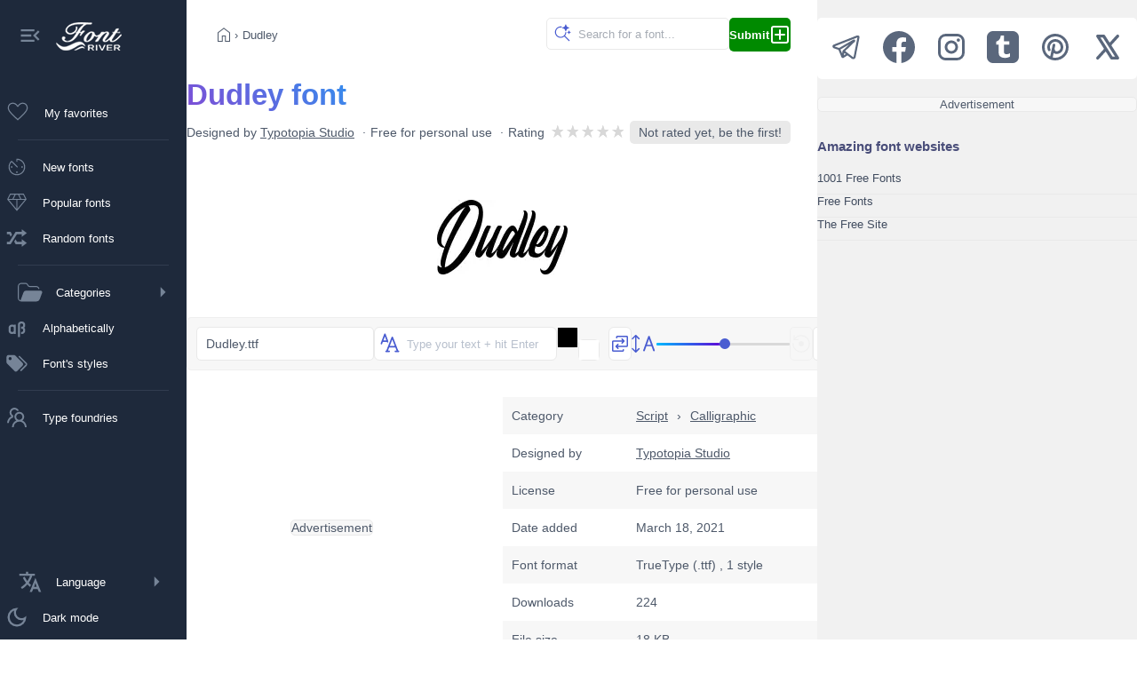

--- FILE ---
content_type: application/javascript
request_url: https://www.fontriver.com/_nuxt/B7W348XU.js
body_size: 157966
content:
const __vite__mapDeps=(i,m=__vite__mapDeps,d=(m.f||(m.f=["./BiAYozUf.js","./DtdpY-3R.js","./9xHp60yR.js","./DXNifYzj.js","./MdQnGIVg.js","./BUs81Fa9.js","./36ULAXhf.js","./Bp2FnJr6.js","./nwKLxLAj.js","./04dIgebp.js","./BLUTkuYH.js","./KJkIjmHn.js","./DOE064PF.js","./DJ5TcoIA.js","./BS-6015H.js","./index.MB4QLZwv.css","./Cawu-Of9.js","./index.DlfMvmmW.css","./Bt_tep1S.js","./CcfMSLKH.js","./index.D6eoGLTP.css","./Boux2dpC.js","./DRaNQGl2.js","./DAOkh1ev.js","./index.D-pEm9F8.css","./DsLGqinQ.js","./RPUtp9iq.js","./-iES5jLX.js","./CwE5Fvt8.js","./TagTooltipComponent.D1RcSzWW.css","./TagsComponent.BEAl4JEI.css","./DSz_HiyQ.js","./BII8NeMT.js","./DJyF6CHs.js","./index.Dqj_ImJb.css","./CJBwWqH-.js","./CgBea2qt.js","./AkM_oebb.js","./CRhsuKju.js","./DjSMEHFH.js","./Clj41yPy.js","./DtEhB5uk.js","./DZAspSGk.js","./DLXq8Bmi.js","./CBFInZtw.js","./vAJADw_7.js","./DHnjgXoe.js","./C6qKZqT0.js","./TagsAlphaComponent.DdhYUo9O.css","./BcZZEBZX.js","./BrKpuD3k.js","./Cux3ueTD.js","./Chr_HhQS.js","./C2hId5d9.js","./B3nwNxdk.js","./B3K8B6oT.js","./Dkv4YJYa.js","./default.BdTrDWm7.css"])))=>i.map(i=>d[i]);
(function(){const e=document.createElement("link").relList;if(e&&e.supports&&e.supports("modulepreload"))return;for(const s of document.querySelectorAll('link[rel="modulepreload"]'))n(s);new MutationObserver(s=>{for(const o of s)if(o.type==="childList")for(const a of o.addedNodes)a.tagName==="LINK"&&a.rel==="modulepreload"&&n(a)}).observe(document,{childList:!0,subtree:!0});function i(s){const o={};return s.integrity&&(o.integrity=s.integrity),s.referrerPolicy&&(o.referrerPolicy=s.referrerPolicy),s.crossOrigin==="use-credentials"?o.credentials="include":s.crossOrigin==="anonymous"?o.credentials="omit":o.credentials="same-origin",o}function n(s){if(s.ep)return;s.ep=!0;const o=i(s);fetch(s.href,o)}})();/**
* @vue/shared v3.5.22
* (c) 2018-present Yuxi (Evan) You and Vue contributors
* @license MIT
**/function ar(t){const e=Object.create(null);for(const i of t.split(","))e[i]=1;return i=>i in e}const Rt={},Qi=[],Pe=()=>{},Eu=()=>!1,is=t=>t.charCodeAt(0)===111&&t.charCodeAt(1)===110&&(t.charCodeAt(2)>122||t.charCodeAt(2)<97),rr=t=>t.startsWith("onUpdate:"),$t=Object.assign,lr=(t,e)=>{const i=t.indexOf(e);i>-1&&t.splice(i,1)},Cf=Object.prototype.hasOwnProperty,kt=(t,e)=>Cf.call(t,e),nt=Array.isArray,tn=t=>yn(t)==="[object Map]",co=t=>yn(t)==="[object Set]",sl=t=>yn(t)==="[object Date]",Df=t=>yn(t)==="[object RegExp]",at=t=>typeof t=="function",Ot=t=>typeof t=="string",Ce=t=>typeof t=="symbol",Et=t=>t!==null&&typeof t=="object",uo=t=>(Et(t)||at(t))&&at(t.then)&&at(t.catch),Su=Object.prototype.toString,yn=t=>Su.call(t),If=t=>yn(t).slice(8,-1),zu=t=>yn(t)==="[object Object]",cr=t=>Ot(t)&&t!=="NaN"&&t[0]!=="-"&&""+parseInt(t,10)===t,en=ar(",key,ref,ref_for,ref_key,onVnodeBeforeMount,onVnodeMounted,onVnodeBeforeUpdate,onVnodeUpdated,onVnodeBeforeUnmount,onVnodeUnmounted"),po=t=>{const e=Object.create(null);return(i=>e[i]||(e[i]=t(i)))},Of=/-\w/g,ke=po(t=>t.replace(Of,e=>e.slice(1).toUpperCase())),jf=/\B([A-Z])/g,Si=po(t=>t.replace(jf,"-$1").toLowerCase()),fo=po(t=>t.charAt(0).toUpperCase()+t.slice(1)),Fo=po(t=>t?`on${fo(t)}`:""),vi=(t,e)=>!Object.is(t,e),nn=(t,...e)=>{for(let i=0;i<t.length;i++)t[i](...e)},Tu=(t,e,i,n=!1)=>{Object.defineProperty(t,e,{configurable:!0,enumerable:!1,writable:n,value:i})},Fs=t=>{const e=parseFloat(t);return isNaN(e)?t:e},Ru=t=>{const e=Ot(t)?Number(t):NaN;return isNaN(e)?t:e};let ol;const mo=()=>ol||(ol=typeof globalThis<"u"?globalThis:typeof self<"u"?self:typeof window<"u"?window:typeof global<"u"?global:{});function bo(t){if(nt(t)){const e={};for(let i=0;i<t.length;i++){const n=t[i],s=Ot(n)?Mf(n):bo(n);if(s)for(const o in s)e[o]=s[o]}return e}else if(Ot(t)||Et(t))return t}const Ff=/;(?![^(]*\))/g,Nf=/:([^]+)/,xf=/\/\*[^]*?\*\//g;function Mf(t){const e={};return t.replace(xf,"").split(Ff).forEach(i=>{if(i){const n=i.split(Nf);n.length>1&&(e[n[0].trim()]=n[1].trim())}}),e}function Vt(t){let e="";if(Ot(t))e=t;else if(nt(t))for(let i=0;i<t.length;i++){const n=Vt(t[i]);n&&(e+=n+" ")}else if(Et(t))for(const i in t)t[i]&&(e+=i+" ");return e.trim()}function k1(t){if(!t)return null;let{class:e,style:i}=t;return e&&!Ot(e)&&(t.class=Vt(e)),i&&(t.style=bo(i)),t}const Vf="itemscope,allowfullscreen,formnovalidate,ismap,nomodule,novalidate,readonly",Hf=ar(Vf);function Au(t){return!!t||t===""}function qf(t,e){if(t.length!==e.length)return!1;let i=!0;for(let n=0;i&&n<t.length;n++)i=ho(t[n],e[n]);return i}function ho(t,e){if(t===e)return!0;let i=sl(t),n=sl(e);if(i||n)return i&&n?t.getTime()===e.getTime():!1;if(i=Ce(t),n=Ce(e),i||n)return t===e;if(i=nt(t),n=nt(e),i||n)return i&&n?qf(t,e):!1;if(i=Et(t),n=Et(e),i||n){if(!i||!n)return!1;const s=Object.keys(t).length,o=Object.keys(e).length;if(s!==o)return!1;for(const a in t){const r=t.hasOwnProperty(a),l=e.hasOwnProperty(a);if(r&&!l||!r&&l||!ho(t[a],e[a]))return!1}}return String(t)===String(e)}function Uf(t,e){return t.findIndex(i=>ho(i,e))}const Pu=t=>!!(t&&t.__v_isRef===!0),ot=t=>Ot(t)?t:t==null?"":nt(t)||Et(t)&&(t.toString===Su||!at(t.toString))?Pu(t)?ot(t.value):JSON.stringify(t,Lu,2):String(t),Lu=(t,e)=>Pu(e)?Lu(t,e.value):tn(e)?{[`Map(${e.size})`]:[...e.entries()].reduce((i,[n,s],o)=>(i[No(n,o)+" =>"]=s,i),{})}:co(e)?{[`Set(${e.size})`]:[...e.values()].map(i=>No(i))}:Ce(e)?No(e):Et(e)&&!nt(e)&&!zu(e)?String(e):e,No=(t,e="")=>{var i;return Ce(t)?`Symbol(${(i=t.description)!=null?i:e})`:t};function $f(t){return t==null?"initial":typeof t=="string"?t===""?" ":t:String(t)}/**
* @vue/reactivity v3.5.22
* (c) 2018-present Yuxi (Evan) You and Vue contributors
* @license MIT
**/let Qt;class Cu{constructor(e=!1){this.detached=e,this._active=!0,this._on=0,this.effects=[],this.cleanups=[],this._isPaused=!1,this.parent=Qt,!e&&Qt&&(this.index=(Qt.scopes||(Qt.scopes=[])).push(this)-1)}get active(){return this._active}pause(){if(this._active){this._isPaused=!0;let e,i;if(this.scopes)for(e=0,i=this.scopes.length;e<i;e++)this.scopes[e].pause();for(e=0,i=this.effects.length;e<i;e++)this.effects[e].pause()}}resume(){if(this._active&&this._isPaused){this._isPaused=!1;let e,i;if(this.scopes)for(e=0,i=this.scopes.length;e<i;e++)this.scopes[e].resume();for(e=0,i=this.effects.length;e<i;e++)this.effects[e].resume()}}run(e){if(this._active){const i=Qt;try{return Qt=this,e()}finally{Qt=i}}}on(){++this._on===1&&(this.prevScope=Qt,Qt=this)}off(){this._on>0&&--this._on===0&&(Qt=this.prevScope,this.prevScope=void 0)}stop(e){if(this._active){this._active=!1;let i,n;for(i=0,n=this.effects.length;i<n;i++)this.effects[i].stop();for(this.effects.length=0,i=0,n=this.cleanups.length;i<n;i++)this.cleanups[i]();if(this.cleanups.length=0,this.scopes){for(i=0,n=this.scopes.length;i<n;i++)this.scopes[i].stop(!0);this.scopes.length=0}if(!this.detached&&this.parent&&!e){const s=this.parent.scopes.pop();s&&s!==this&&(this.parent.scopes[this.index]=s,s.index=this.index)}this.parent=void 0}}}function ns(t){return new Cu(t)}function kn(){return Qt}function Un(t,e=!1){Qt&&Qt.cleanups.push(t)}let Dt;const xo=new WeakSet;class Du{constructor(e){this.fn=e,this.deps=void 0,this.depsTail=void 0,this.flags=5,this.next=void 0,this.cleanup=void 0,this.scheduler=void 0,Qt&&Qt.active&&Qt.effects.push(this)}pause(){this.flags|=64}resume(){this.flags&64&&(this.flags&=-65,xo.has(this)&&(xo.delete(this),this.trigger()))}notify(){this.flags&2&&!(this.flags&32)||this.flags&8||Ou(this)}run(){if(!(this.flags&1))return this.fn();this.flags|=2,al(this),ju(this);const e=Dt,i=Le;Dt=this,Le=!0;try{return this.fn()}finally{Fu(this),Dt=e,Le=i,this.flags&=-3}}stop(){if(this.flags&1){for(let e=this.deps;e;e=e.nextDep)pr(e);this.deps=this.depsTail=void 0,al(this),this.onStop&&this.onStop(),this.flags&=-2}}trigger(){this.flags&64?xo.add(this):this.scheduler?this.scheduler():this.runIfDirty()}runIfDirty(){da(this)&&this.run()}get dirty(){return da(this)}}let Iu=0,In,On;function Ou(t,e=!1){if(t.flags|=8,e){t.next=On,On=t;return}t.next=In,In=t}function ur(){Iu++}function dr(){if(--Iu>0)return;if(On){let e=On;for(On=void 0;e;){const i=e.next;e.next=void 0,e.flags&=-9,e=i}}let t;for(;In;){let e=In;for(In=void 0;e;){const i=e.next;if(e.next=void 0,e.flags&=-9,e.flags&1)try{e.trigger()}catch(n){t||(t=n)}e=i}}if(t)throw t}function ju(t){for(let e=t.deps;e;e=e.nextDep)e.version=-1,e.prevActiveLink=e.dep.activeLink,e.dep.activeLink=e}function Fu(t){let e,i=t.depsTail,n=i;for(;n;){const s=n.prevDep;n.version===-1?(n===i&&(i=s),pr(n),Bf(n)):e=n,n.dep.activeLink=n.prevActiveLink,n.prevActiveLink=void 0,n=s}t.deps=e,t.depsTail=i}function da(t){for(let e=t.deps;e;e=e.nextDep)if(e.dep.version!==e.version||e.dep.computed&&(Nu(e.dep.computed)||e.dep.version!==e.version))return!0;return!!t._dirty}function Nu(t){if(t.flags&4&&!(t.flags&16)||(t.flags&=-17,t.globalVersion===$n)||(t.globalVersion=$n,!t.isSSR&&t.flags&128&&(!t.deps&&!t._dirty||!da(t))))return;t.flags|=2;const e=t.dep,i=Dt,n=Le;Dt=t,Le=!0;try{ju(t);const s=t.fn(t._value);(e.version===0||vi(s,t._value))&&(t.flags|=128,t._value=s,e.version++)}catch(s){throw e.version++,s}finally{Dt=i,Le=n,Fu(t),t.flags&=-3}}function pr(t,e=!1){const{dep:i,prevSub:n,nextSub:s}=t;if(n&&(n.nextSub=s,t.prevSub=void 0),s&&(s.prevSub=n,t.nextSub=void 0),i.subs===t&&(i.subs=n,!n&&i.computed)){i.computed.flags&=-5;for(let o=i.computed.deps;o;o=o.nextDep)pr(o,!0)}!e&&!--i.sc&&i.map&&i.map.delete(i.key)}function Bf(t){const{prevDep:e,nextDep:i}=t;e&&(e.nextDep=i,t.prevDep=void 0),i&&(i.prevDep=e,t.nextDep=void 0)}let Le=!0;const xu=[];function ni(){xu.push(Le),Le=!1}function si(){const t=xu.pop();Le=t===void 0?!0:t}function al(t){const{cleanup:e}=t;if(t.cleanup=void 0,e){const i=Dt;Dt=void 0;try{e()}finally{Dt=i}}}let $n=0;class Wf{constructor(e,i){this.sub=e,this.dep=i,this.version=i.version,this.nextDep=this.prevDep=this.nextSub=this.prevSub=this.prevActiveLink=void 0}}class go{constructor(e){this.computed=e,this.version=0,this.activeLink=void 0,this.subs=void 0,this.map=void 0,this.key=void 0,this.sc=0,this.__v_skip=!0}track(e){if(!Dt||!Le||Dt===this.computed)return;let i=this.activeLink;if(i===void 0||i.sub!==Dt)i=this.activeLink=new Wf(Dt,this),Dt.deps?(i.prevDep=Dt.depsTail,Dt.depsTail.nextDep=i,Dt.depsTail=i):Dt.deps=Dt.depsTail=i,Mu(i);else if(i.version===-1&&(i.version=this.version,i.nextDep)){const n=i.nextDep;n.prevDep=i.prevDep,i.prevDep&&(i.prevDep.nextDep=n),i.prevDep=Dt.depsTail,i.nextDep=void 0,Dt.depsTail.nextDep=i,Dt.depsTail=i,Dt.deps===i&&(Dt.deps=n)}return i}trigger(e){this.version++,$n++,this.notify(e)}notify(e){ur();try{for(let i=this.subs;i;i=i.prevSub)i.sub.notify()&&i.sub.dep.notify()}finally{dr()}}}function Mu(t){if(t.dep.sc++,t.sub.flags&4){const e=t.dep.computed;if(e&&!t.dep.subs){e.flags|=20;for(let n=e.deps;n;n=n.nextDep)Mu(n)}const i=t.dep.subs;i!==t&&(t.prevSub=i,i&&(i.nextSub=t)),t.dep.subs=t}}const Ns=new WeakMap,Ni=Symbol(""),pa=Symbol(""),Bn=Symbol("");function te(t,e,i){if(Le&&Dt){let n=Ns.get(t);n||Ns.set(t,n=new Map);let s=n.get(i);s||(n.set(i,s=new go),s.map=n,s.key=i),s.track()}}function Je(t,e,i,n,s,o){const a=Ns.get(t);if(!a){$n++;return}const r=l=>{l&&l.trigger()};if(ur(),e==="clear")a.forEach(r);else{const l=nt(t),u=l&&cr(i);if(l&&i==="length"){const c=Number(n);a.forEach((d,p)=>{(p==="length"||p===Bn||!Ce(p)&&p>=c)&&r(d)})}else switch((i!==void 0||a.has(void 0))&&r(a.get(i)),u&&r(a.get(Bn)),e){case"add":l?u&&r(a.get("length")):(r(a.get(Ni)),tn(t)&&r(a.get(pa)));break;case"delete":l||(r(a.get(Ni)),tn(t)&&r(a.get(pa)));break;case"set":tn(t)&&r(a.get(Ni));break}}dr()}function Gf(t,e){const i=Ns.get(t);return i&&i.get(e)}function Wi(t){const e=bt(t);return e===t?e:(te(e,"iterate",Bn),ye(t)?e:e.map(Kt))}function _o(t){return te(t=bt(t),"iterate",Bn),t}const Kf={__proto__:null,[Symbol.iterator](){return Mo(this,Symbol.iterator,Kt)},concat(...t){return Wi(this).concat(...t.map(e=>nt(e)?Wi(e):e))},entries(){return Mo(this,"entries",t=>(t[1]=Kt(t[1]),t))},every(t,e){return Ge(this,"every",t,e,void 0,arguments)},filter(t,e){return Ge(this,"filter",t,e,i=>i.map(Kt),arguments)},find(t,e){return Ge(this,"find",t,e,Kt,arguments)},findIndex(t,e){return Ge(this,"findIndex",t,e,void 0,arguments)},findLast(t,e){return Ge(this,"findLast",t,e,Kt,arguments)},findLastIndex(t,e){return Ge(this,"findLastIndex",t,e,void 0,arguments)},forEach(t,e){return Ge(this,"forEach",t,e,void 0,arguments)},includes(...t){return Vo(this,"includes",t)},indexOf(...t){return Vo(this,"indexOf",t)},join(t){return Wi(this).join(t)},lastIndexOf(...t){return Vo(this,"lastIndexOf",t)},map(t,e){return Ge(this,"map",t,e,void 0,arguments)},pop(){return Sn(this,"pop")},push(...t){return Sn(this,"push",t)},reduce(t,...e){return rl(this,"reduce",t,e)},reduceRight(t,...e){return rl(this,"reduceRight",t,e)},shift(){return Sn(this,"shift")},some(t,e){return Ge(this,"some",t,e,void 0,arguments)},splice(...t){return Sn(this,"splice",t)},toReversed(){return Wi(this).toReversed()},toSorted(t){return Wi(this).toSorted(t)},toSpliced(...t){return Wi(this).toSpliced(...t)},unshift(...t){return Sn(this,"unshift",t)},values(){return Mo(this,"values",Kt)}};function Mo(t,e,i){const n=_o(t),s=n[e]();return n!==t&&!ye(t)&&(s._next=s.next,s.next=()=>{const o=s._next();return o.done||(o.value=i(o.value)),o}),s}const Yf=Array.prototype;function Ge(t,e,i,n,s,o){const a=_o(t),r=a!==t&&!ye(t),l=a[e];if(l!==Yf[e]){const d=l.apply(t,o);return r?Kt(d):d}let u=i;a!==t&&(r?u=function(d,p){return i.call(this,Kt(d),p,t)}:i.length>2&&(u=function(d,p){return i.call(this,d,p,t)}));const c=l.call(a,u,n);return r&&s?s(c):c}function rl(t,e,i,n){const s=_o(t);let o=i;return s!==t&&(ye(t)?i.length>3&&(o=function(a,r,l){return i.call(this,a,r,l,t)}):o=function(a,r,l){return i.call(this,a,Kt(r),l,t)}),s[e](o,...n)}function Vo(t,e,i){const n=bt(t);te(n,"iterate",Bn);const s=n[e](...i);return(s===-1||s===!1)&&br(i[0])?(i[0]=bt(i[0]),n[e](...i)):s}function Sn(t,e,i=[]){ni(),ur();const n=bt(t)[e].apply(t,i);return dr(),si(),n}const Zf=ar("__proto__,__v_isRef,__isVue"),Vu=new Set(Object.getOwnPropertyNames(Symbol).filter(t=>t!=="arguments"&&t!=="caller").map(t=>Symbol[t]).filter(Ce));function Jf(t){Ce(t)||(t=String(t));const e=bt(this);return te(e,"has",t),e.hasOwnProperty(t)}class Hu{constructor(e=!1,i=!1){this._isReadonly=e,this._isShallow=i}get(e,i,n){if(i==="__v_skip")return e.__v_skip;const s=this._isReadonly,o=this._isShallow;if(i==="__v_isReactive")return!s;if(i==="__v_isReadonly")return s;if(i==="__v_isShallow")return o;if(i==="__v_raw")return n===(s?o?rm:Bu:o?$u:Uu).get(e)||Object.getPrototypeOf(e)===Object.getPrototypeOf(n)?e:void 0;const a=nt(e);if(!s){let l;if(a&&(l=Kf[i]))return l;if(i==="hasOwnProperty")return Jf}const r=Reflect.get(e,i,Ct(e)?e:n);if((Ce(i)?Vu.has(i):Zf(i))||(s||te(e,"get",i),o))return r;if(Ct(r)){const l=a&&cr(i)?r:r.value;return s&&Et(l)?ma(l):l}return Et(r)?s?ma(r):ri(r):r}}class qu extends Hu{constructor(e=!1){super(!1,e)}set(e,i,n,s){let o=e[i];if(!this._isShallow){const l=oi(o);if(!ye(n)&&!oi(n)&&(o=bt(o),n=bt(n)),!nt(e)&&Ct(o)&&!Ct(n))return l||(o.value=n),!0}const a=nt(e)&&cr(i)?Number(i)<e.length:kt(e,i),r=Reflect.set(e,i,n,Ct(e)?e:s);return e===bt(s)&&(a?vi(n,o)&&Je(e,"set",i,n):Je(e,"add",i,n)),r}deleteProperty(e,i){const n=kt(e,i);e[i];const s=Reflect.deleteProperty(e,i);return s&&n&&Je(e,"delete",i,void 0),s}has(e,i){const n=Reflect.has(e,i);return(!Ce(i)||!Vu.has(i))&&te(e,"has",i),n}ownKeys(e){return te(e,"iterate",nt(e)?"length":Ni),Reflect.ownKeys(e)}}class Xf extends Hu{constructor(e=!1){super(!0,e)}set(e,i){return!0}deleteProperty(e,i){return!0}}const Qf=new qu,tm=new Xf,em=new qu(!0);const fa=t=>t,ps=t=>Reflect.getPrototypeOf(t);function im(t,e,i){return function(...n){const s=this.__v_raw,o=bt(s),a=tn(o),r=t==="entries"||t===Symbol.iterator&&a,l=t==="keys"&&a,u=s[t](...n),c=i?fa:e?xs:Kt;return!e&&te(o,"iterate",l?pa:Ni),{next(){const{value:d,done:p}=u.next();return p?{value:d,done:p}:{value:r?[c(d[0]),c(d[1])]:c(d),done:p}},[Symbol.iterator](){return this}}}}function fs(t){return function(...e){return t==="delete"?!1:t==="clear"?void 0:this}}function nm(t,e){const i={get(s){const o=this.__v_raw,a=bt(o),r=bt(s);t||(vi(s,r)&&te(a,"get",s),te(a,"get",r));const{has:l}=ps(a),u=e?fa:t?xs:Kt;if(l.call(a,s))return u(o.get(s));if(l.call(a,r))return u(o.get(r));o!==a&&o.get(s)},get size(){const s=this.__v_raw;return!t&&te(bt(s),"iterate",Ni),s.size},has(s){const o=this.__v_raw,a=bt(o),r=bt(s);return t||(vi(s,r)&&te(a,"has",s),te(a,"has",r)),s===r?o.has(s):o.has(s)||o.has(r)},forEach(s,o){const a=this,r=a.__v_raw,l=bt(r),u=e?fa:t?xs:Kt;return!t&&te(l,"iterate",Ni),r.forEach((c,d)=>s.call(o,u(c),u(d),a))}};return $t(i,t?{add:fs("add"),set:fs("set"),delete:fs("delete"),clear:fs("clear")}:{add(s){!e&&!ye(s)&&!oi(s)&&(s=bt(s));const o=bt(this);return ps(o).has.call(o,s)||(o.add(s),Je(o,"add",s,s)),this},set(s,o){!e&&!ye(o)&&!oi(o)&&(o=bt(o));const a=bt(this),{has:r,get:l}=ps(a);let u=r.call(a,s);u||(s=bt(s),u=r.call(a,s));const c=l.call(a,s);return a.set(s,o),u?vi(o,c)&&Je(a,"set",s,o):Je(a,"add",s,o),this},delete(s){const o=bt(this),{has:a,get:r}=ps(o);let l=a.call(o,s);l||(s=bt(s),l=a.call(o,s)),r&&r.call(o,s);const u=o.delete(s);return l&&Je(o,"delete",s,void 0),u},clear(){const s=bt(this),o=s.size!==0,a=s.clear();return o&&Je(s,"clear",void 0,void 0),a}}),["keys","values","entries",Symbol.iterator].forEach(s=>{i[s]=im(s,t,e)}),i}function fr(t,e){const i=nm(t,e);return(n,s,o)=>s==="__v_isReactive"?!t:s==="__v_isReadonly"?t:s==="__v_raw"?n:Reflect.get(kt(i,s)&&s in n?i:n,s,o)}const sm={get:fr(!1,!1)},om={get:fr(!1,!0)},am={get:fr(!0,!1)};const Uu=new WeakMap,$u=new WeakMap,Bu=new WeakMap,rm=new WeakMap;function lm(t){switch(t){case"Object":case"Array":return 1;case"Map":case"Set":case"WeakMap":case"WeakSet":return 2;default:return 0}}function cm(t){return t.__v_skip||!Object.isExtensible(t)?0:lm(If(t))}function ri(t){return oi(t)?t:mr(t,!1,Qf,sm,Uu)}function $e(t){return mr(t,!1,em,om,$u)}function ma(t){return mr(t,!0,tm,am,Bu)}function mr(t,e,i,n,s){if(!Et(t)||t.__v_raw&&!(e&&t.__v_isReactive))return t;const o=cm(t);if(o===0)return t;const a=s.get(t);if(a)return a;const r=new Proxy(t,o===2?n:i);return s.set(t,r),r}function ei(t){return oi(t)?ei(t.__v_raw):!!(t&&t.__v_isReactive)}function oi(t){return!!(t&&t.__v_isReadonly)}function ye(t){return!!(t&&t.__v_isShallow)}function br(t){return t?!!t.__v_raw:!1}function bt(t){const e=t&&t.__v_raw;return e?bt(e):t}function hr(t){return!kt(t,"__v_skip")&&Object.isExtensible(t)&&Tu(t,"__v_skip",!0),t}const Kt=t=>Et(t)?ri(t):t,xs=t=>Et(t)?ma(t):t;function Ct(t){return t?t.__v_isRef===!0:!1}function dt(t){return Wu(t,!1)}function we(t){return Wu(t,!0)}function Wu(t,e){return Ct(t)?t:new um(t,e)}class um{constructor(e,i){this.dep=new go,this.__v_isRef=!0,this.__v_isShallow=!1,this._rawValue=i?e:bt(e),this._value=i?e:Kt(e),this.__v_isShallow=i}get value(){return this.dep.track(),this._value}set value(e){const i=this._rawValue,n=this.__v_isShallow||ye(e)||oi(e);e=n?e:bt(e),vi(e,i)&&(this._rawValue=e,this._value=n?e:Kt(e),this.dep.trigger())}}function J(t){return Ct(t)?t.value:t}function dm(t){return at(t)?t():J(t)}const pm={get:(t,e,i)=>e==="__v_raw"?t:J(Reflect.get(t,e,i)),set:(t,e,i,n)=>{const s=t[e];return Ct(s)&&!Ct(i)?(s.value=i,!0):Reflect.set(t,e,i,n)}};function Gu(t){return ei(t)?t:new Proxy(t,pm)}class fm{constructor(e){this.__v_isRef=!0,this._value=void 0;const i=this.dep=new go,{get:n,set:s}=e(i.track.bind(i),i.trigger.bind(i));this._get=n,this._set=s}get value(){return this._value=this._get()}set value(e){this._set(e)}}function mm(t){return new fm(t)}function bm(t){const e=nt(t)?new Array(t.length):{};for(const i in t)e[i]=Yu(t,i);return e}class hm{constructor(e,i,n){this._object=e,this._key=i,this._defaultValue=n,this.__v_isRef=!0,this._value=void 0}get value(){const e=this._object[this._key];return this._value=e===void 0?this._defaultValue:e}set value(e){this._object[this._key]=e}get dep(){return Gf(bt(this._object),this._key)}}class gm{constructor(e){this._getter=e,this.__v_isRef=!0,this.__v_isReadonly=!0,this._value=void 0}get value(){return this._value=this._getter()}}function Ku(t,e,i){return Ct(t)?t:at(t)?new gm(t):Et(t)&&arguments.length>1?Yu(t,e,i):dt(t)}function Yu(t,e,i){const n=t[e];return Ct(n)?n:new hm(t,e,i)}class _m{constructor(e,i,n){this.fn=e,this.setter=i,this._value=void 0,this.dep=new go(this),this.__v_isRef=!0,this.deps=void 0,this.depsTail=void 0,this.flags=16,this.globalVersion=$n-1,this.next=void 0,this.effect=this,this.__v_isReadonly=!i,this.isSSR=n}notify(){if(this.flags|=16,!(this.flags&8)&&Dt!==this)return Ou(this,!0),!0}get value(){const e=this.dep.track();return Nu(this),e&&(e.version=this.dep.version),this._value}set value(e){this.setter&&this.setter(e)}}function vm(t,e,i=!1){let n,s;return at(t)?n=t:(n=t.get,s=t.set),new _m(n,s,i)}const ms={},Ms=new WeakMap;let Ii;function ym(t,e=!1,i=Ii){if(i){let n=Ms.get(i);n||Ms.set(i,n=[]),n.push(t)}}function km(t,e,i=Rt){const{immediate:n,deep:s,once:o,scheduler:a,augmentJob:r,call:l}=i,u=b=>s?b:ye(b)||s===!1||s===0?Xe(b,1):Xe(b);let c,d,p,f,y=!1,h=!1;if(Ct(t)?(d=()=>t.value,y=ye(t)):ei(t)?(d=()=>u(t),y=!0):nt(t)?(h=!0,y=t.some(b=>ei(b)||ye(b)),d=()=>t.map(b=>{if(Ct(b))return b.value;if(ei(b))return u(b);if(at(b))return l?l(b,2):b()})):at(t)?e?d=l?()=>l(t,2):t:d=()=>{if(p){ni();try{p()}finally{si()}}const b=Ii;Ii=c;try{return l?l(t,3,[f]):t(f)}finally{Ii=b}}:d=Pe,e&&s){const b=d,z=s===!0?1/0:s;d=()=>Xe(b(),z)}const A=kn(),k=()=>{c.stop(),A&&A.active&&lr(A.effects,c)};if(o&&e){const b=e;e=(...z)=>{b(...z),k()}}let w=h?new Array(t.length).fill(ms):ms;const m=b=>{if(!(!(c.flags&1)||!c.dirty&&!b))if(e){const z=c.run();if(s||y||(h?z.some((T,_)=>vi(T,w[_])):vi(z,w))){p&&p();const T=Ii;Ii=c;try{const _=[z,w===ms?void 0:h&&w[0]===ms?[]:w,f];w=z,l?l(e,3,_):e(..._)}finally{Ii=T}}}else c.run()};return r&&r(m),c=new Du(d),c.scheduler=a?()=>a(m,!1):m,f=b=>ym(b,!1,c),p=c.onStop=()=>{const b=Ms.get(c);if(b){if(l)l(b,4);else for(const z of b)z();Ms.delete(c)}},e?n?m(!0):w=c.run():a?a(m.bind(null,!0),!0):c.run(),k.pause=c.pause.bind(c),k.resume=c.resume.bind(c),k.stop=k,k}function Xe(t,e=1/0,i){if(e<=0||!Et(t)||t.__v_skip||(i=i||new Map,(i.get(t)||0)>=e))return t;if(i.set(t,e),e--,Ct(t))Xe(t.value,e,i);else if(nt(t))for(let n=0;n<t.length;n++)Xe(t[n],e,i);else if(co(t)||tn(t))t.forEach(n=>{Xe(n,e,i)});else if(zu(t)){for(const n in t)Xe(t[n],e,i);for(const n of Object.getOwnPropertySymbols(t))Object.prototype.propertyIsEnumerable.call(t,n)&&Xe(t[n],e,i)}return t}/**
* @vue/runtime-core v3.5.22
* (c) 2018-present Yuxi (Evan) You and Vue contributors
* @license MIT
**/function ss(t,e,i,n){try{return n?t(...n):t()}catch(s){wn(s,e,i)}}function De(t,e,i,n){if(at(t)){const s=ss(t,e,i,n);return s&&uo(s)&&s.catch(o=>{wn(o,e,i)}),s}if(nt(t)){const s=[];for(let o=0;o<t.length;o++)s.push(De(t[o],e,i,n));return s}}function wn(t,e,i,n=!0){const s=e?e.vnode:null,{errorHandler:o,throwUnhandledErrorInProduction:a}=e&&e.appContext.config||Rt;if(e){let r=e.parent;const l=e.proxy,u=`https://vuejs.org/error-reference/#runtime-${i}`;for(;r;){const c=r.ec;if(c){for(let d=0;d<c.length;d++)if(c[d](t,l,u)===!1)return}r=r.parent}if(o){ni(),ss(o,null,10,[t,l,u]),si();return}}wm(t,i,s,n,a)}function wm(t,e,i,n=!0,s=!1){if(s)throw t;console.error(t)}const ae=[];let qe=-1;const sn=[];let bi=null,Yi=0;const Zu=Promise.resolve();let Vs=null;function ai(t){const e=Vs||Zu;return t?e.then(this?t.bind(this):t):e}function Em(t){let e=qe+1,i=ae.length;for(;e<i;){const n=e+i>>>1,s=ae[n],o=Wn(s);o<t||o===t&&s.flags&2?e=n+1:i=n}return e}function gr(t){if(!(t.flags&1)){const e=Wn(t),i=ae[ae.length-1];!i||!(t.flags&2)&&e>=Wn(i)?ae.push(t):ae.splice(Em(e),0,t),t.flags|=1,Ju()}}function Ju(){Vs||(Vs=Zu.then(Xu))}function Hs(t){nt(t)?sn.push(...t):bi&&t.id===-1?bi.splice(Yi+1,0,t):t.flags&1||(sn.push(t),t.flags|=1),Ju()}function ll(t,e,i=qe+1){for(;i<ae.length;i++){const n=ae[i];if(n&&n.flags&2){if(t&&n.id!==t.uid)continue;ae.splice(i,1),i--,n.flags&4&&(n.flags&=-2),n(),n.flags&4||(n.flags&=-2)}}}function qs(t){if(sn.length){const e=[...new Set(sn)].sort((i,n)=>Wn(i)-Wn(n));if(sn.length=0,bi){bi.push(...e);return}for(bi=e,Yi=0;Yi<bi.length;Yi++){const i=bi[Yi];i.flags&4&&(i.flags&=-2),i.flags&8||i(),i.flags&=-2}bi=null,Yi=0}}const Wn=t=>t.id==null?t.flags&2?-1:1/0:t.id;function Xu(t){try{for(qe=0;qe<ae.length;qe++){const e=ae[qe];e&&!(e.flags&8)&&(e.flags&4&&(e.flags&=-2),ss(e,e.i,e.i?15:14),e.flags&4||(e.flags&=-2))}}finally{for(;qe<ae.length;qe++){const e=ae[qe];e&&(e.flags&=-2)}qe=-1,ae.length=0,qs(),Vs=null,(ae.length||sn.length)&&Xu()}}let Zt=null,Qu=null;function Us(t){const e=Zt;return Zt=t,Qu=t&&t.type.__scopeId||null,e}function ct(t,e=Zt,i){if(!e||t._n)return t;const n=(...s)=>{n._d&&Ks(-1);const o=Us(e);let a;try{a=t(...s)}finally{Us(o),n._d&&Ks(1)}return a};return n._n=!0,n._c=!0,n._d=!0,n}function w1(t,e){if(Zt===null)return t;const i=wo(Zt),n=t.dirs||(t.dirs=[]);for(let s=0;s<e.length;s++){let[o,a,r,l=Rt]=e[s];o&&(at(o)&&(o={mounted:o,updated:o}),o.deep&&Xe(a),n.push({dir:o,instance:i,value:a,oldValue:void 0,arg:r,modifiers:l}))}return t}function Ue(t,e,i,n){const s=t.dirs,o=e&&e.dirs;for(let a=0;a<s.length;a++){const r=s[a];o&&(r.oldValue=o[a].value);let l=r.dir[n];l&&(ni(),De(l,i,8,[t.el,r,t,e]),si())}}const td=Symbol("_vte"),ed=t=>t.__isTeleport,jn=t=>t&&(t.disabled||t.disabled===""),cl=t=>t&&(t.defer||t.defer===""),ul=t=>typeof SVGElement<"u"&&t instanceof SVGElement,dl=t=>typeof MathMLElement=="function"&&t instanceof MathMLElement,ba=(t,e)=>{const i=t&&t.to;return Ot(i)?e?e(i):null:i},id={name:"Teleport",__isTeleport:!0,process(t,e,i,n,s,o,a,r,l,u){const{mc:c,pc:d,pbc:p,o:{insert:f,querySelector:y,createText:h,createComment:A}}=u,k=jn(e.props);let{shapeFlag:w,children:m,dynamicChildren:b}=e;if(t==null){const z=e.el=h(""),T=e.anchor=h("");f(z,i,n),f(T,i,n);const _=(L,x)=>{w&16&&c(m,L,x,s,o,a,r,l)},I=()=>{const L=e.target=ba(e.props,y),x=nd(L,e,h,f);L&&(a!=="svg"&&ul(L)?a="svg":a!=="mathml"&&dl(L)&&(a="mathml"),s&&s.isCE&&(s.ce._teleportTargets||(s.ce._teleportTargets=new Set)).add(L),k||(_(L,x),Cs(e,!1)))};k&&(_(i,T),Cs(e,!0)),cl(e.props)?(e.el.__isMounted=!1,Ut(()=>{I(),delete e.el.__isMounted},o)):I()}else{if(cl(e.props)&&t.el.__isMounted===!1){Ut(()=>{id.process(t,e,i,n,s,o,a,r,l,u)},o);return}e.el=t.el,e.targetStart=t.targetStart;const z=e.anchor=t.anchor,T=e.target=t.target,_=e.targetAnchor=t.targetAnchor,I=jn(t.props),L=I?i:T,x=I?z:_;if(a==="svg"||ul(T)?a="svg":(a==="mathml"||dl(T))&&(a="mathml"),b?(p(t.dynamicChildren,b,L,s,o,a,r),Rr(t,e,!0)):l||d(t,e,L,x,s,o,a,r,!1),k)I?e.props&&t.props&&e.props.to!==t.props.to&&(e.props.to=t.props.to):bs(e,i,z,u,1);else if((e.props&&e.props.to)!==(t.props&&t.props.to)){const $=e.target=ba(e.props,y);$&&bs(e,$,null,u,0)}else I&&bs(e,T,_,u,1);Cs(e,k)}},remove(t,e,i,{um:n,o:{remove:s}},o){const{shapeFlag:a,children:r,anchor:l,targetStart:u,targetAnchor:c,target:d,props:p}=t;if(d&&(s(u),s(c)),o&&s(l),a&16){const f=o||!jn(p);for(let y=0;y<r.length;y++){const h=r[y];n(h,e,i,f,!!h.dynamicChildren)}}},move:bs,hydrate:Sm};function bs(t,e,i,{o:{insert:n},m:s},o=2){o===0&&n(t.targetAnchor,e,i);const{el:a,anchor:r,shapeFlag:l,children:u,props:c}=t,d=o===2;if(d&&n(a,e,i),(!d||jn(c))&&l&16)for(let p=0;p<u.length;p++)s(u[p],e,i,2);d&&n(r,e,i)}function Sm(t,e,i,n,s,o,{o:{nextSibling:a,parentNode:r,querySelector:l,insert:u,createText:c}},d){function p(h,A,k,w){A.anchor=d(a(h),A,r(h),i,n,s,o),A.targetStart=k,A.targetAnchor=w}const f=e.target=ba(e.props,l),y=jn(e.props);if(f){const h=f._lpa||f.firstChild;if(e.shapeFlag&16)if(y)p(t,e,h,h&&a(h));else{e.anchor=a(t);let A=h;for(;A;){if(A&&A.nodeType===8){if(A.data==="teleport start anchor")e.targetStart=A;else if(A.data==="teleport anchor"){e.targetAnchor=A,f._lpa=e.targetAnchor&&a(e.targetAnchor);break}}A=a(A)}e.targetAnchor||nd(f,e,c,u),d(h&&a(h),e,f,i,n,s,o)}Cs(e,y)}else y&&e.shapeFlag&16&&p(t,e,t,a(t));return e.anchor&&a(e.anchor)}const E1=id;function Cs(t,e){const i=t.ctx;if(i&&i.ut){let n,s;for(e?(n=t.el,s=t.anchor):(n=t.targetStart,s=t.targetAnchor);n&&n!==s;)n.nodeType===1&&n.setAttribute("data-v-owner",i.uid),n=n.nextSibling;i.ut()}}function nd(t,e,i,n){const s=e.targetStart=i(""),o=e.targetAnchor=i("");return s[td]=o,t&&(n(s,t),n(o,t)),o}const Ze=Symbol("_leaveCb"),hs=Symbol("_enterCb");function sd(){const t={isMounted:!1,isLeaving:!1,isUnmounting:!1,leavingVNodes:new Map};return We(()=>{t.isMounted=!0}),$i(()=>{t.isUnmounting=!0}),t}const ge=[Function,Array],od={mode:String,appear:Boolean,persisted:Boolean,onBeforeEnter:ge,onEnter:ge,onAfterEnter:ge,onEnterCancelled:ge,onBeforeLeave:ge,onLeave:ge,onAfterLeave:ge,onLeaveCancelled:ge,onBeforeAppear:ge,onAppear:ge,onAfterAppear:ge,onAppearCancelled:ge},ad=t=>{const e=t.subTree;return e.component?ad(e.component):e},zm={name:"BaseTransition",props:od,setup(t,{slots:e}){const i=le(),n=sd();return()=>{const s=e.default&&_r(e.default(),!0);if(!s||!s.length)return;const o=rd(s),a=bt(t),{mode:r}=a;if(n.isLeaving)return Ho(o);const l=pl(o);if(!l)return Ho(o);let u=Gn(l,a,n,i,d=>u=d);l.type!==Ht&&Ei(l,u);let c=i.subTree&&pl(i.subTree);if(c&&c.type!==Ht&&!Te(c,l)&&ad(i).type!==Ht){let d=Gn(c,a,n,i);if(Ei(c,d),r==="out-in"&&l.type!==Ht)return n.isLeaving=!0,d.afterLeave=()=>{n.isLeaving=!1,i.job.flags&8||i.update(),delete d.afterLeave,c=void 0},Ho(o);r==="in-out"&&l.type!==Ht?d.delayLeave=(p,f,y)=>{const h=ld(n,c);h[String(c.key)]=c,p[Ze]=()=>{f(),p[Ze]=void 0,delete u.delayedLeave,c=void 0},u.delayedLeave=()=>{y(),delete u.delayedLeave,c=void 0}}:c=void 0}else c&&(c=void 0);return o}}};function rd(t){let e=t[0];if(t.length>1){for(const i of t)if(i.type!==Ht){e=i;break}}return e}const Tm=zm;function ld(t,e){const{leavingVNodes:i}=t;let n=i.get(e.type);return n||(n=Object.create(null),i.set(e.type,n)),n}function Gn(t,e,i,n,s){const{appear:o,mode:a,persisted:r=!1,onBeforeEnter:l,onEnter:u,onAfterEnter:c,onEnterCancelled:d,onBeforeLeave:p,onLeave:f,onAfterLeave:y,onLeaveCancelled:h,onBeforeAppear:A,onAppear:k,onAfterAppear:w,onAppearCancelled:m}=e,b=String(t.key),z=ld(i,t),T=(L,x)=>{L&&De(L,n,9,x)},_=(L,x)=>{const $=x[1];T(L,x),nt(L)?L.every(O=>O.length<=1)&&$():L.length<=1&&$()},I={mode:a,persisted:r,beforeEnter(L){let x=l;if(!i.isMounted)if(o)x=A||l;else return;L[Ze]&&L[Ze](!0);const $=z[b];$&&Te(t,$)&&$.el[Ze]&&$.el[Ze](),T(x,[L])},enter(L){let x=u,$=c,O=d;if(!i.isMounted)if(o)x=k||u,$=w||c,O=m||d;else return;let W=!1;const st=L[hs]=rt=>{W||(W=!0,rt?T(O,[L]):T($,[L]),I.delayedLeave&&I.delayedLeave(),L[hs]=void 0)};x?_(x,[L,st]):st()},leave(L,x){const $=String(t.key);if(L[hs]&&L[hs](!0),i.isUnmounting)return x();T(p,[L]);let O=!1;const W=L[Ze]=st=>{O||(O=!0,x(),st?T(h,[L]):T(y,[L]),L[Ze]=void 0,z[$]===t&&delete z[$])};z[$]=t,f?_(f,[L,W]):W()},clone(L){const x=Gn(L,e,i,n,s);return s&&s(x),x}};return I}function Ho(t){if(os(t))return t=be(t),t.children=null,t}function pl(t){if(!os(t))return ed(t.type)&&t.children?rd(t.children):t;if(t.component)return t.component.subTree;const{shapeFlag:e,children:i}=t;if(i){if(e&16)return i[0];if(e&32&&at(i.default))return i.default()}}function Ei(t,e){t.shapeFlag&6&&t.component?(t.transition=e,Ei(t.component.subTree,e)):t.shapeFlag&128?(t.ssContent.transition=e.clone(t.ssContent),t.ssFallback.transition=e.clone(t.ssFallback)):t.transition=e}function _r(t,e=!1,i){let n=[],s=0;for(let o=0;o<t.length;o++){let a=t[o];const r=i==null?a.key:String(i)+String(a.key!=null?a.key:o);a.type===Pt?(a.patchFlag&128&&s++,n=n.concat(_r(a.children,e,r))):(e||a.type!==Ht)&&n.push(r!=null?be(a,{key:r}):a)}if(s>1)for(let o=0;o<n.length;o++)n[o].patchFlag=-2;return n}function re(t,e){return at(t)?$t({name:t.name},e,{setup:t}):t}function vr(t){t.ids=[t.ids[0]+t.ids[2]+++"-",0,0]}const $s=new WeakMap;function on(t,e,i,n,s=!1){if(nt(t)){t.forEach((y,h)=>on(y,e&&(nt(e)?e[h]:e),i,n,s));return}if(yi(n)&&!s){n.shapeFlag&512&&n.type.__asyncResolved&&n.component.subTree.component&&on(t,e,i,n.component.subTree);return}const o=n.shapeFlag&4?wo(n.component):n.el,a=s?null:o,{i:r,r:l}=t,u=e&&e.r,c=r.refs===Rt?r.refs={}:r.refs,d=r.setupState,p=bt(d),f=d===Rt?Eu:y=>kt(p,y);if(u!=null&&u!==l){if(fl(e),Ot(u))c[u]=null,f(u)&&(d[u]=null);else if(Ct(u)){u.value=null;const y=e;y.k&&(c[y.k]=null)}}if(at(l))ss(l,r,12,[a,c]);else{const y=Ot(l),h=Ct(l);if(y||h){const A=()=>{if(t.f){const k=y?f(l)?d[l]:c[l]:l.value;if(s)nt(k)&&lr(k,o);else if(nt(k))k.includes(o)||k.push(o);else if(y)c[l]=[o],f(l)&&(d[l]=c[l]);else{const w=[o];l.value=w,t.k&&(c[t.k]=w)}}else y?(c[l]=a,f(l)&&(d[l]=a)):h&&(l.value=a,t.k&&(c[t.k]=a))};if(a){const k=()=>{A(),$s.delete(t)};k.id=-1,$s.set(t,k),Ut(k,i)}else fl(t),A()}}}function fl(t){const e=$s.get(t);e&&(e.flags|=8,$s.delete(t))}let ml=!1;const Gi=()=>{ml||(console.error("Hydration completed but contains mismatches."),ml=!0)},Rm=t=>t.namespaceURI.includes("svg")&&t.tagName!=="foreignObject",Am=t=>t.namespaceURI.includes("MathML"),gs=t=>{if(t.nodeType===1){if(Rm(t))return"svg";if(Am(t))return"mathml"}},Xi=t=>t.nodeType===8;function Pm(t){const{mt:e,p:i,o:{patchProp:n,createText:s,nextSibling:o,parentNode:a,remove:r,insert:l,createComment:u}}=t,c=(m,b)=>{if(!b.hasChildNodes()){i(null,m,b),qs(),b._vnode=m;return}d(b.firstChild,m,null,null,null),qs(),b._vnode=m},d=(m,b,z,T,_,I=!1)=>{I=I||!!b.dynamicChildren;const L=Xi(m)&&m.data==="[",x=()=>h(m,b,z,T,_,L),{type:$,ref:O,shapeFlag:W,patchFlag:st}=b;let rt=m.nodeType;b.el=m,st===-2&&(I=!1,b.dynamicChildren=null);let K=null;switch($){case ki:rt!==3?b.children===""?(l(b.el=s(""),a(m),m),K=m):K=x():(m.data!==b.children&&(Gi(),m.data=b.children),K=o(m));break;case Ht:w(m)?(K=o(m),k(b.el=m.content.firstChild,m,z)):rt!==8||L?K=x():K=o(m);break;case rn:if(L&&(m=o(m),rt=m.nodeType),rt===1||rt===3){K=m;const Q=!b.children.length;for(let X=0;X<b.staticCount;X++)Q&&(b.children+=K.nodeType===1?K.outerHTML:K.data),X===b.staticCount-1&&(b.anchor=K),K=o(K);return L?o(K):K}else x();break;case Pt:L?K=y(m,b,z,T,_,I):K=x();break;default:if(W&1)(rt!==1||b.type.toLowerCase()!==m.tagName.toLowerCase())&&!w(m)?K=x():K=p(m,b,z,T,_,I);else if(W&6){b.slotScopeIds=_;const Q=a(m);if(L?K=A(m):Xi(m)&&m.data==="teleport start"?K=A(m,m.data,"teleport end"):K=o(m),e(b,Q,null,z,T,gs(Q),I),yi(b)&&!b.type.__asyncResolved){let X;L?(X=et(Pt),X.anchor=K?K.previousSibling:Q.lastChild):X=m.nodeType===3?It(""):et("div"),X.el=m,b.component.subTree=X}}else W&64?rt!==8?K=x():K=b.type.hydrate(m,b,z,T,_,I,t,f):W&128&&(K=b.type.hydrate(m,b,z,T,gs(a(m)),_,I,t,d))}return O!=null&&on(O,null,T,b),K},p=(m,b,z,T,_,I)=>{I=I||!!b.dynamicChildren;const{type:L,props:x,patchFlag:$,shapeFlag:O,dirs:W,transition:st}=b,rt=L==="input"||L==="option";if(rt||$!==-1){W&&Ue(b,null,z,"created");let K=!1;if(w(m)){K=Td(null,st)&&z&&z.vnode.props&&z.vnode.props.appear;const X=m.content.firstChild;if(K){const vt=X.getAttribute("class");vt&&(X.$cls=vt),st.beforeEnter(X)}k(X,m,z),b.el=m=X}if(O&16&&!(x&&(x.innerHTML||x.textContent))){let X=f(m.firstChild,b,m,z,T,_,I);for(;X;){_s(m,1)||Gi();const vt=X;X=X.nextSibling,r(vt)}}else if(O&8){let X=b.children;X[0]===`
`&&(m.tagName==="PRE"||m.tagName==="TEXTAREA")&&(X=X.slice(1)),m.textContent!==X&&(_s(m,0)||Gi(),m.textContent=b.children)}if(x){if(rt||!I||$&48){const X=m.tagName.includes("-");for(const vt in x)(rt&&(vt.endsWith("value")||vt==="indeterminate")||is(vt)&&!en(vt)||vt[0]==="."||X)&&n(m,vt,null,x[vt],void 0,z)}else if(x.onClick)n(m,"onClick",null,x.onClick,void 0,z);else if($&4&&ei(x.style))for(const X in x.style)x.style[X]}let Q;(Q=x&&x.onVnodeBeforeMount)&&ce(Q,z,b),W&&Ue(b,null,z,"beforeMount"),((Q=x&&x.onVnodeMounted)||W||K)&&Dd(()=>{Q&&ce(Q,z,b),K&&st.enter(m),W&&Ue(b,null,z,"mounted")},T)}return m.nextSibling},f=(m,b,z,T,_,I,L)=>{L=L||!!b.dynamicChildren;const x=b.children,$=x.length;for(let O=0;O<$;O++){const W=L?x[O]:x[O]=me(x[O]),st=W.type===ki;m?(st&&!L&&O+1<$&&me(x[O+1]).type===ki&&(l(s(m.data.slice(W.children.length)),z,o(m)),m.data=W.children),m=d(m,W,T,_,I,L)):st&&!W.children?l(W.el=s(""),z):(_s(z,1)||Gi(),i(null,W,z,null,T,_,gs(z),I))}return m},y=(m,b,z,T,_,I)=>{const{slotScopeIds:L}=b;L&&(_=_?_.concat(L):L);const x=a(m),$=f(o(m),b,x,z,T,_,I);return $&&Xi($)&&$.data==="]"?o(b.anchor=$):(Gi(),l(b.anchor=u("]"),x,$),$)},h=(m,b,z,T,_,I)=>{if(_s(m.parentElement,1)||Gi(),b.el=null,I){const $=A(m);for(;;){const O=o(m);if(O&&O!==$)r(O);else break}}const L=o(m),x=a(m);return r(m),i(null,b,x,L,z,T,gs(x),_),z&&(z.vnode.el=b.el,ko(z,b.el)),L},A=(m,b="[",z="]")=>{let T=0;for(;m;)if(m=o(m),m&&Xi(m)&&(m.data===b&&T++,m.data===z)){if(T===0)return o(m);T--}return m},k=(m,b,z)=>{const T=b.parentNode;T&&T.replaceChild(m,b);let _=z;for(;_;)_.vnode.el===b&&(_.vnode.el=_.subTree.el=m),_=_.parent},w=m=>m.nodeType===1&&m.tagName==="TEMPLATE";return[c,d]}const bl="data-allow-mismatch",Lm={0:"text",1:"children",2:"class",3:"style",4:"attribute"};function _s(t,e){if(e===0||e===1)for(;t&&!t.hasAttribute(bl);)t=t.parentElement;const i=t&&t.getAttribute(bl);if(i==null)return!1;if(i==="")return!0;{const n=i.split(",");return e===0&&n.includes("children")?!0:n.includes(Lm[e])}}mo().requestIdleCallback;mo().cancelIdleCallback;function Cm(t,e){if(Xi(t)&&t.data==="["){let i=1,n=t.nextSibling;for(;n;){if(n.nodeType===1){if(e(n)===!1)break}else if(Xi(n))if(n.data==="]"){if(--i===0)break}else n.data==="["&&i++;n=n.nextSibling}}else e(t)}const yi=t=>!!t.type.__asyncLoader;function Dm(t){at(t)&&(t={loader:t});const{loader:e,loadingComponent:i,errorComponent:n,delay:s=200,hydrate:o,timeout:a,suspensible:r=!0,onError:l}=t;let u=null,c,d=0;const p=()=>(d++,u=null,f()),f=()=>{let y;return u||(y=u=e().catch(h=>{if(h=h instanceof Error?h:new Error(String(h)),l)return new Promise((A,k)=>{l(h,()=>A(p()),()=>k(h),d+1)});throw h}).then(h=>y!==u&&u?u:(h&&(h.__esModule||h[Symbol.toStringTag]==="Module")&&(h=h.default),c=h,h)))};return re({name:"AsyncComponentWrapper",__asyncLoader:f,__asyncHydrate(y,h,A){let k=!1;(h.bu||(h.bu=[])).push(()=>k=!0);const w=()=>{k||A()},m=o?()=>{const b=o(w,z=>Cm(y,z));b&&(h.bum||(h.bum=[])).push(b)}:w;c?m():f().then(()=>!h.isUnmounted&&m())},get __asyncResolved(){return c},setup(){const y=Yt;if(vr(y),c)return()=>qo(c,y);const h=m=>{u=null,wn(m,y,13,!n)};if(r&&y.suspense||dn)return f().then(m=>()=>qo(m,y)).catch(m=>(h(m),()=>n?et(n,{error:m}):null));const A=dt(!1),k=dt(),w=dt(!!s);return s&&setTimeout(()=>{w.value=!1},s),a!=null&&setTimeout(()=>{if(!A.value&&!k.value){const m=new Error(`Async component timed out after ${a}ms.`);h(m),k.value=m}},a),f().then(()=>{A.value=!0,y.parent&&os(y.parent.vnode)&&y.parent.update()}).catch(m=>{h(m),k.value=m}),()=>{if(A.value&&c)return qo(c,y);if(k.value&&n)return et(n,{error:k.value});if(i&&!w.value)return et(i)}}})}function qo(t,e){const{ref:i,props:n,children:s,ce:o}=e.vnode,a=et(t,n,s);return a.ref=i,a.ce=o,delete e.vnode.ce,a}const os=t=>t.type.__isKeepAlive,Im={name:"KeepAlive",__isKeepAlive:!0,props:{include:[String,RegExp,Array],exclude:[String,RegExp,Array],max:[String,Number]},setup(t,{slots:e}){const i=le(),n=i.ctx;if(!n.renderer)return()=>{const w=e.default&&e.default();return w&&w.length===1?w[0]:w};const s=new Map,o=new Set;let a=null;const r=i.suspense,{renderer:{p:l,m:u,um:c,o:{createElement:d}}}=n,p=d("div");n.activate=(w,m,b,z,T)=>{const _=w.component;u(w,m,b,0,r),l(_.vnode,w,m,b,_,r,z,w.slotScopeIds,T),Ut(()=>{_.isDeactivated=!1,_.a&&nn(_.a);const I=w.props&&w.props.onVnodeMounted;I&&ce(I,_.parent,w)},r)},n.deactivate=w=>{const m=w.component;Ws(m.m),Ws(m.a),u(w,p,null,1,r),Ut(()=>{m.da&&nn(m.da);const b=w.props&&w.props.onVnodeUnmounted;b&&ce(b,m.parent,w),m.isDeactivated=!0},r)};function f(w){Uo(w),c(w,i,r,!0)}function y(w){s.forEach((m,b)=>{const z=Sa(m.type);z&&!w(z)&&h(b)})}function h(w){const m=s.get(w);m&&(!a||!Te(m,a))?f(m):a&&Uo(a),s.delete(w),o.delete(w)}Jt(()=>[t.include,t.exclude],([w,m])=>{w&&y(b=>Ln(w,b)),m&&y(b=>!Ln(m,b))},{flush:"post",deep:!0});let A=null;const k=()=>{A!=null&&(Gs(i.subTree.type)?Ut(()=>{s.set(A,vs(i.subTree))},i.subTree.suspense):s.set(A,vs(i.subTree)))};return We(k),wr(k),$i(()=>{s.forEach(w=>{const{subTree:m,suspense:b}=i,z=vs(m);if(w.type===z.type&&w.key===z.key){Uo(z);const T=z.component.da;T&&Ut(T,b);return}f(w)})}),()=>{if(A=null,!e.default)return a=null;const w=e.default(),m=w[0];if(w.length>1)return a=null,w;if(!Vi(m)||!(m.shapeFlag&4)&&!(m.shapeFlag&128))return a=null,m;let b=vs(m);if(b.type===Ht)return a=null,b;const z=b.type,T=Sa(yi(b)?b.type.__asyncResolved||{}:z),{include:_,exclude:I,max:L}=t;if(_&&(!T||!Ln(_,T))||I&&T&&Ln(I,T))return b.shapeFlag&=-257,a=b,m;const x=b.key==null?z:b.key,$=s.get(x);return b.el&&(b=be(b),m.shapeFlag&128&&(m.ssContent=b)),A=x,$?(b.el=$.el,b.component=$.component,b.transition&&Ei(b,b.transition),b.shapeFlag|=512,o.delete(x),o.add(x)):(o.add(x),L&&o.size>parseInt(L,10)&&h(o.values().next().value)),b.shapeFlag|=256,a=b,Gs(m.type)?m:b}}},Om=Im;function Ln(t,e){return nt(t)?t.some(i=>Ln(i,e)):Ot(t)?t.split(",").includes(e):Df(t)?(t.lastIndex=0,t.test(e)):!1}function yr(t,e){cd(t,"a",e)}function kr(t,e){cd(t,"da",e)}function cd(t,e,i=Yt){const n=t.__wdc||(t.__wdc=()=>{let s=i;for(;s;){if(s.isDeactivated)return;s=s.parent}return t()});if(vo(e,n,i),i){let s=i.parent;for(;s&&s.parent;)os(s.parent.vnode)&&jm(n,e,i,s),s=s.parent}}function jm(t,e,i,n){const s=vo(e,t,n,!0);as(()=>{lr(n[e],s)},i)}function Uo(t){t.shapeFlag&=-257,t.shapeFlag&=-513}function vs(t){return t.shapeFlag&128?t.ssContent:t}function vo(t,e,i=Yt,n=!1){if(i){const s=i[t]||(i[t]=[]),o=e.__weh||(e.__weh=(...a)=>{ni();const r=Hi(i),l=De(e,i,t,a);return r(),si(),l});return n?s.unshift(o):s.push(o),o}}const li=t=>(e,i=Yt)=>{(!dn||t==="sp")&&vo(t,(...n)=>e(...n),i)},Fm=li("bm"),We=li("m"),ud=li("bu"),wr=li("u"),$i=li("bum"),as=li("um"),Nm=li("sp"),xm=li("rtg"),Mm=li("rtc");function dd(t,e=Yt){vo("ec",t,e)}const Er="components",Vm="directives";function hl(t,e){return Sr(Er,t,!0,e)||t}const pd=Symbol.for("v-ndc");function Hm(t){return Ot(t)?Sr(Er,t,!1)||t:t||pd}function S1(t){return Sr(Vm,t)}function Sr(t,e,i=!0,n=!1){const s=Zt||Yt;if(s){const o=s.type;if(t===Er){const r=Sa(o,!1);if(r&&(r===e||r===ke(e)||r===fo(ke(e))))return o}const a=gl(s[t]||o[t],e)||gl(s.appContext[t],e);return!a&&n?o:a}}function gl(t,e){return t&&(t[e]||t[ke(e)]||t[fo(ke(e))])}function _l(t,e,i,n){let s;const o=i,a=nt(t);if(a||Ot(t)){const r=a&&ei(t);let l=!1,u=!1;r&&(l=!ye(t),u=oi(t),t=_o(t)),s=new Array(t.length);for(let c=0,d=t.length;c<d;c++)s[c]=e(l?u?xs(Kt(t[c])):Kt(t[c]):t[c],c,void 0,o)}else if(typeof t=="number"){s=new Array(t);for(let r=0;r<t;r++)s[r]=e(r+1,r,void 0,o)}else if(Et(t))if(t[Symbol.iterator])s=Array.from(t,(r,l)=>e(r,l,void 0,o));else{const r=Object.keys(t);s=new Array(r.length);for(let l=0,u=r.length;l<u;l++){const c=r[l];s[l]=e(t[c],c,l,o)}}else s=[];return s}function z1(t,e,i={},n,s){if(Zt.ce||Zt.parent&&yi(Zt.parent)&&Zt.parent.ce){const u=Object.keys(i).length>0;return lt(),ze(Pt,null,[et("slot",i,n)],u?-2:64)}let o=t[e];o&&o._c&&(o._d=!1),lt();const a=o&&fd(o(i)),r=i.key||a&&a.key,l=ze(Pt,{key:(r&&!Ce(r)?r:`_${e}`)+(!a&&n?"_fb":"")},a||[],a&&t._===1?64:-2);return!s&&l.scopeId&&(l.slotScopeIds=[l.scopeId+"-s"]),o&&o._c&&(o._d=!0),l}function fd(t){return t.some(e=>Vi(e)?!(e.type===Ht||e.type===Pt&&!fd(e.children)):!0)?t:null}const ha=t=>t?xd(t)?wo(t):ha(t.parent):null,Fn=$t(Object.create(null),{$:t=>t,$el:t=>t.vnode.el,$data:t=>t.data,$props:t=>t.props,$attrs:t=>t.attrs,$slots:t=>t.slots,$refs:t=>t.refs,$parent:t=>ha(t.parent),$root:t=>ha(t.root),$host:t=>t.ce,$emit:t=>t.emit,$options:t=>bd(t),$forceUpdate:t=>t.f||(t.f=()=>{gr(t.update)}),$nextTick:t=>t.n||(t.n=ai.bind(t.proxy)),$watch:t=>rb.bind(t)}),$o=(t,e)=>t!==Rt&&!t.__isScriptSetup&&kt(t,e),qm={get({_:t},e){if(e==="__v_skip")return!0;const{ctx:i,setupState:n,data:s,props:o,accessCache:a,type:r,appContext:l}=t;let u;if(e[0]!=="$"){const f=a[e];if(f!==void 0)switch(f){case 1:return n[e];case 2:return s[e];case 4:return i[e];case 3:return o[e]}else{if($o(n,e))return a[e]=1,n[e];if(s!==Rt&&kt(s,e))return a[e]=2,s[e];if((u=t.propsOptions[0])&&kt(u,e))return a[e]=3,o[e];if(i!==Rt&&kt(i,e))return a[e]=4,i[e];ga&&(a[e]=0)}}const c=Fn[e];let d,p;if(c)return e==="$attrs"&&te(t.attrs,"get",""),c(t);if((d=r.__cssModules)&&(d=d[e]))return d;if(i!==Rt&&kt(i,e))return a[e]=4,i[e];if(p=l.config.globalProperties,kt(p,e))return p[e]},set({_:t},e,i){const{data:n,setupState:s,ctx:o}=t;return $o(s,e)?(s[e]=i,!0):n!==Rt&&kt(n,e)?(n[e]=i,!0):kt(t.props,e)||e[0]==="$"&&e.slice(1)in t?!1:(o[e]=i,!0)},has({_:{data:t,setupState:e,accessCache:i,ctx:n,appContext:s,propsOptions:o,type:a}},r){let l,u;return!!(i[r]||t!==Rt&&r[0]!=="$"&&kt(t,r)||$o(e,r)||(l=o[0])&&kt(l,r)||kt(n,r)||kt(Fn,r)||kt(s.config.globalProperties,r)||(u=a.__cssModules)&&u[r])},defineProperty(t,e,i){return i.get!=null?t._.accessCache[e]=0:kt(i,"value")&&this.set(t,e,i.value,null),Reflect.defineProperty(t,e,i)}};function vl(t){return nt(t)?t.reduce((e,i)=>(e[i]=null,e),{}):t}function T1(t){const e=le();let i=t();return wa(),uo(i)&&(i=i.catch(n=>{throw Hi(e),n})),[i,()=>Hi(e)]}let ga=!0;function Um(t){const e=bd(t),i=t.proxy,n=t.ctx;ga=!1,e.beforeCreate&&yl(e.beforeCreate,t,"bc");const{data:s,computed:o,methods:a,watch:r,provide:l,inject:u,created:c,beforeMount:d,mounted:p,beforeUpdate:f,updated:y,activated:h,deactivated:A,beforeDestroy:k,beforeUnmount:w,destroyed:m,unmounted:b,render:z,renderTracked:T,renderTriggered:_,errorCaptured:I,serverPrefetch:L,expose:x,inheritAttrs:$,components:O,directives:W,filters:st}=e;if(u&&$m(u,n,null),a)for(const Q in a){const X=a[Q];at(X)&&(n[Q]=X.bind(i))}if(s){const Q=s.call(i,i);Et(Q)&&(t.data=ri(Q))}if(ga=!0,o)for(const Q in o){const X=o[Q],vt=at(X)?X.bind(i,i):at(X.get)?X.get.bind(i,i):Pe,de=!at(X)&&at(X.set)?X.set.bind(i):Pe,ne=ut({get:vt,set:de});Object.defineProperty(n,Q,{enumerable:!0,configurable:!0,get:()=>ne.value,set:Bt=>ne.value=Bt})}if(r)for(const Q in r)md(r[Q],n,i,Q);if(l){const Q=at(l)?l.call(i):l;Reflect.ownKeys(Q).forEach(X=>{ii(X,Q[X])})}c&&yl(c,t,"c");function K(Q,X){nt(X)?X.forEach(vt=>Q(vt.bind(i))):X&&Q(X.bind(i))}if(K(Fm,d),K(We,p),K(ud,f),K(wr,y),K(yr,h),K(kr,A),K(dd,I),K(Mm,T),K(xm,_),K($i,w),K(as,b),K(Nm,L),nt(x))if(x.length){const Q=t.exposed||(t.exposed={});x.forEach(X=>{Object.defineProperty(Q,X,{get:()=>i[X],set:vt=>i[X]=vt,enumerable:!0})})}else t.exposed||(t.exposed={});z&&t.render===Pe&&(t.render=z),$!=null&&(t.inheritAttrs=$),O&&(t.components=O),W&&(t.directives=W),L&&vr(t)}function $m(t,e,i=Pe){nt(t)&&(t=_a(t));for(const n in t){const s=t[n];let o;Et(s)?"default"in s?o=Mt(s.from||n,s.default,!0):o=Mt(s.from||n):o=Mt(s),Ct(o)?Object.defineProperty(e,n,{enumerable:!0,configurable:!0,get:()=>o.value,set:a=>o.value=a}):e[n]=o}}function yl(t,e,i){De(nt(t)?t.map(n=>n.bind(e.proxy)):t.bind(e.proxy),e,i)}function md(t,e,i,n){let s=n.includes(".")?Pd(i,n):()=>i[n];if(Ot(t)){const o=e[t];at(o)&&Jt(s,o)}else if(at(t))Jt(s,t.bind(i));else if(Et(t))if(nt(t))t.forEach(o=>md(o,e,i,n));else{const o=at(t.handler)?t.handler.bind(i):e[t.handler];at(o)&&Jt(s,o,t)}}function bd(t){const e=t.type,{mixins:i,extends:n}=e,{mixins:s,optionsCache:o,config:{optionMergeStrategies:a}}=t.appContext,r=o.get(e);let l;return r?l=r:!s.length&&!i&&!n?l=e:(l={},s.length&&s.forEach(u=>Bs(l,u,a,!0)),Bs(l,e,a)),Et(e)&&o.set(e,l),l}function Bs(t,e,i,n=!1){const{mixins:s,extends:o}=e;o&&Bs(t,o,i,!0),s&&s.forEach(a=>Bs(t,a,i,!0));for(const a in e)if(!(n&&a==="expose")){const r=Bm[a]||i&&i[a];t[a]=r?r(t[a],e[a]):e[a]}return t}const Bm={data:kl,props:wl,emits:wl,methods:Cn,computed:Cn,beforeCreate:se,created:se,beforeMount:se,mounted:se,beforeUpdate:se,updated:se,beforeDestroy:se,beforeUnmount:se,destroyed:se,unmounted:se,activated:se,deactivated:se,errorCaptured:se,serverPrefetch:se,components:Cn,directives:Cn,watch:Gm,provide:kl,inject:Wm};function kl(t,e){return e?t?function(){return $t(at(t)?t.call(this,this):t,at(e)?e.call(this,this):e)}:e:t}function Wm(t,e){return Cn(_a(t),_a(e))}function _a(t){if(nt(t)){const e={};for(let i=0;i<t.length;i++)e[t[i]]=t[i];return e}return t}function se(t,e){return t?[...new Set([].concat(t,e))]:e}function Cn(t,e){return t?$t(Object.create(null),t,e):e}function wl(t,e){return t?nt(t)&&nt(e)?[...new Set([...t,...e])]:$t(Object.create(null),vl(t),vl(e??{})):e}function Gm(t,e){if(!t)return e;if(!e)return t;const i=$t(Object.create(null),t);for(const n in e)i[n]=se(t[n],e[n]);return i}function hd(){return{app:null,config:{isNativeTag:Eu,performance:!1,globalProperties:{},optionMergeStrategies:{},errorHandler:void 0,warnHandler:void 0,compilerOptions:{}},mixins:[],components:{},directives:{},provides:Object.create(null),optionsCache:new WeakMap,propsCache:new WeakMap,emitsCache:new WeakMap}}let Km=0;function Ym(t,e){return function(n,s=null){at(n)||(n=$t({},n)),s!=null&&!Et(s)&&(s=null);const o=hd(),a=new WeakSet,r=[];let l=!1;const u=o.app={_uid:Km++,_component:n,_props:s,_container:null,_context:o,_instance:null,version:Cb,get config(){return o.config},set config(c){},use(c,...d){return a.has(c)||(c&&at(c.install)?(a.add(c),c.install(u,...d)):at(c)&&(a.add(c),c(u,...d))),u},mixin(c){return o.mixins.includes(c)||o.mixins.push(c),u},component(c,d){return d?(o.components[c]=d,u):o.components[c]},directive(c,d){return d?(o.directives[c]=d,u):o.directives[c]},mount(c,d,p){if(!l){const f=u._ceVNode||et(n,s);return f.appContext=o,p===!0?p="svg":p===!1&&(p=void 0),d&&e?e(f,c):t(f,c,p),l=!0,u._container=c,c.__vue_app__=u,wo(f.component)}},onUnmount(c){r.push(c)},unmount(){l&&(De(r,u._instance,16),t(null,u._container),delete u._container.__vue_app__)},provide(c,d){return o.provides[c]=d,u},runWithContext(c){const d=xi;xi=u;try{return c()}finally{xi=d}}};return u}}let xi=null;function ii(t,e){if(Yt){let i=Yt.provides;const n=Yt.parent&&Yt.parent.provides;n===i&&(i=Yt.provides=Object.create(n)),i[t]=e}}function Mt(t,e,i=!1){const n=le();if(n||xi){let s=xi?xi._context.provides:n?n.parent==null||n.ce?n.vnode.appContext&&n.vnode.appContext.provides:n.parent.provides:void 0;if(s&&t in s)return s[t];if(arguments.length>1)return i&&at(e)?e.call(n&&n.proxy):e}}function rs(){return!!(le()||xi)}const gd={},_d=()=>Object.create(gd),vd=t=>Object.getPrototypeOf(t)===gd;function Zm(t,e,i,n=!1){const s={},o=_d();t.propsDefaults=Object.create(null),yd(t,e,s,o);for(const a in t.propsOptions[0])a in s||(s[a]=void 0);i?t.props=n?s:$e(s):t.type.props?t.props=s:t.props=o,t.attrs=o}function Jm(t,e,i,n){const{props:s,attrs:o,vnode:{patchFlag:a}}=t,r=bt(s),[l]=t.propsOptions;let u=!1;if((n||a>0)&&!(a&16)){if(a&8){const c=t.vnode.dynamicProps;for(let d=0;d<c.length;d++){let p=c[d];if(yo(t.emitsOptions,p))continue;const f=e[p];if(l)if(kt(o,p))f!==o[p]&&(o[p]=f,u=!0);else{const y=ke(p);s[y]=va(l,r,y,f,t,!1)}else f!==o[p]&&(o[p]=f,u=!0)}}}else{yd(t,e,s,o)&&(u=!0);let c;for(const d in r)(!e||!kt(e,d)&&((c=Si(d))===d||!kt(e,c)))&&(l?i&&(i[d]!==void 0||i[c]!==void 0)&&(s[d]=va(l,r,d,void 0,t,!0)):delete s[d]);if(o!==r)for(const d in o)(!e||!kt(e,d))&&(delete o[d],u=!0)}u&&Je(t.attrs,"set","")}function yd(t,e,i,n){const[s,o]=t.propsOptions;let a=!1,r;if(e)for(let l in e){if(en(l))continue;const u=e[l];let c;s&&kt(s,c=ke(l))?!o||!o.includes(c)?i[c]=u:(r||(r={}))[c]=u:yo(t.emitsOptions,l)||(!(l in n)||u!==n[l])&&(n[l]=u,a=!0)}if(o){const l=bt(i),u=r||Rt;for(let c=0;c<o.length;c++){const d=o[c];i[d]=va(s,l,d,u[d],t,!kt(u,d))}}return a}function va(t,e,i,n,s,o){const a=t[i];if(a!=null){const r=kt(a,"default");if(r&&n===void 0){const l=a.default;if(a.type!==Function&&!a.skipFactory&&at(l)){const{propsDefaults:u}=s;if(i in u)n=u[i];else{const c=Hi(s);n=u[i]=l.call(null,e),c()}}else n=l;s.ce&&s.ce._setProp(i,n)}a[0]&&(o&&!r?n=!1:a[1]&&(n===""||n===Si(i))&&(n=!0))}return n}const Xm=new WeakMap;function kd(t,e,i=!1){const n=i?Xm:e.propsCache,s=n.get(t);if(s)return s;const o=t.props,a={},r=[];let l=!1;if(!at(t)){const c=d=>{l=!0;const[p,f]=kd(d,e,!0);$t(a,p),f&&r.push(...f)};!i&&e.mixins.length&&e.mixins.forEach(c),t.extends&&c(t.extends),t.mixins&&t.mixins.forEach(c)}if(!o&&!l)return Et(t)&&n.set(t,Qi),Qi;if(nt(o))for(let c=0;c<o.length;c++){const d=ke(o[c]);El(d)&&(a[d]=Rt)}else if(o)for(const c in o){const d=ke(c);if(El(d)){const p=o[c],f=a[d]=nt(p)||at(p)?{type:p}:$t({},p),y=f.type;let h=!1,A=!0;if(nt(y))for(let k=0;k<y.length;++k){const w=y[k],m=at(w)&&w.name;if(m==="Boolean"){h=!0;break}else m==="String"&&(A=!1)}else h=at(y)&&y.name==="Boolean";f[0]=h,f[1]=A,(h||kt(f,"default"))&&r.push(d)}}const u=[a,r];return Et(t)&&n.set(t,u),u}function El(t){return t[0]!=="$"&&!en(t)}const zr=t=>t==="_"||t==="_ctx"||t==="$stable",Tr=t=>nt(t)?t.map(me):[me(t)],Qm=(t,e,i)=>{if(e._n)return e;const n=ct((...s)=>Tr(e(...s)),i);return n._c=!1,n},wd=(t,e,i)=>{const n=t._ctx;for(const s in t){if(zr(s))continue;const o=t[s];if(at(o))e[s]=Qm(s,o,n);else if(o!=null){const a=Tr(o);e[s]=()=>a}}},Ed=(t,e)=>{const i=Tr(e);t.slots.default=()=>i},Sd=(t,e,i)=>{for(const n in e)(i||!zr(n))&&(t[n]=e[n])},tb=(t,e,i)=>{const n=t.slots=_d();if(t.vnode.shapeFlag&32){const s=e._;s?(Sd(n,e,i),i&&Tu(n,"_",s,!0)):wd(e,n)}else e&&Ed(t,e)},eb=(t,e,i)=>{const{vnode:n,slots:s}=t;let o=!0,a=Rt;if(n.shapeFlag&32){const r=e._;r?i&&r===1?o=!1:Sd(s,e,i):(o=!e.$stable,wd(e,s)),a=e}else e&&(Ed(t,e),a={default:1});if(o)for(const r in s)!zr(r)&&a[r]==null&&delete s[r]},Ut=Dd;function ib(t){return zd(t)}function nb(t){return zd(t,Pm)}function zd(t,e){const i=mo();i.__VUE__=!0;const{insert:n,remove:s,patchProp:o,createElement:a,createText:r,createComment:l,setText:u,setElementText:c,parentNode:d,nextSibling:p,setScopeId:f=Pe,insertStaticContent:y}=t,h=(E,R,D,q=null,M=null,v=null,S=void 0,C=null,F=!!R.dynamicChildren)=>{if(E===R)return;E&&!Te(E,R)&&(q=V(E),Bt(E,M,v,!0),E=null),R.patchFlag===-2&&(F=!1,R.dynamicChildren=null);const{type:H,ref:U,shapeFlag:P}=R;switch(H){case ki:A(E,R,D,q);break;case Ht:k(E,R,D,q);break;case rn:E==null&&w(R,D,q,S);break;case Pt:O(E,R,D,q,M,v,S,C,F);break;default:P&1?z(E,R,D,q,M,v,S,C,F):P&6?W(E,R,D,q,M,v,S,C,F):(P&64||P&128)&&H.process(E,R,D,q,M,v,S,C,F,tt)}U!=null&&M?on(U,E&&E.ref,v,R||E,!R):U==null&&E&&E.ref!=null&&on(E.ref,null,v,E,!0)},A=(E,R,D,q)=>{if(E==null)n(R.el=r(R.children),D,q);else{const M=R.el=E.el;R.children!==E.children&&u(M,R.children)}},k=(E,R,D,q)=>{E==null?n(R.el=l(R.children||""),D,q):R.el=E.el},w=(E,R,D,q)=>{[E.el,E.anchor]=y(E.children,R,D,q,E.el,E.anchor)},m=({el:E,anchor:R},D,q)=>{let M;for(;E&&E!==R;)M=p(E),n(E,D,q),E=M;n(R,D,q)},b=({el:E,anchor:R})=>{let D;for(;E&&E!==R;)D=p(E),s(E),E=D;s(R)},z=(E,R,D,q,M,v,S,C,F)=>{R.type==="svg"?S="svg":R.type==="math"&&(S="mathml"),E==null?T(R,D,q,M,v,S,C,F):L(E,R,M,v,S,C,F)},T=(E,R,D,q,M,v,S,C)=>{let F,H;const{props:U,shapeFlag:P,transition:j,dirs:Y}=E;if(F=E.el=a(E.type,v,U&&U.is,U),P&8?c(F,E.children):P&16&&I(E.children,F,null,q,M,Bo(E,v),S,C),Y&&Ue(E,null,q,"created"),_(F,E,E.scopeId,S,q),U){for(const ft in U)ft!=="value"&&!en(ft)&&o(F,ft,null,U[ft],v,q);"value"in U&&o(F,"value",null,U.value,v),(H=U.onVnodeBeforeMount)&&ce(H,q,E)}Y&&Ue(E,null,q,"beforeMount");const it=Td(M,j);it&&j.beforeEnter(F),n(F,R,D),((H=U&&U.onVnodeMounted)||it||Y)&&Ut(()=>{H&&ce(H,q,E),it&&j.enter(F),Y&&Ue(E,null,q,"mounted")},M)},_=(E,R,D,q,M)=>{if(D&&f(E,D),q)for(let v=0;v<q.length;v++)f(E,q[v]);if(M){let v=M.subTree;if(R===v||Gs(v.type)&&(v.ssContent===R||v.ssFallback===R)){const S=M.vnode;_(E,S,S.scopeId,S.slotScopeIds,M.parent)}}},I=(E,R,D,q,M,v,S,C,F=0)=>{for(let H=F;H<E.length;H++){const U=E[H]=C?hi(E[H]):me(E[H]);h(null,U,R,D,q,M,v,S,C)}},L=(E,R,D,q,M,v,S)=>{const C=R.el=E.el;let{patchFlag:F,dynamicChildren:H,dirs:U}=R;F|=E.patchFlag&16;const P=E.props||Rt,j=R.props||Rt;let Y;if(D&&Pi(D,!1),(Y=j.onVnodeBeforeUpdate)&&ce(Y,D,R,E),U&&Ue(R,E,D,"beforeUpdate"),D&&Pi(D,!0),(P.innerHTML&&j.innerHTML==null||P.textContent&&j.textContent==null)&&c(C,""),H?x(E.dynamicChildren,H,C,D,q,Bo(R,M),v):S||X(E,R,C,null,D,q,Bo(R,M),v,!1),F>0){if(F&16)$(C,P,j,D,M);else if(F&2&&P.class!==j.class&&o(C,"class",null,j.class,M),F&4&&o(C,"style",P.style,j.style,M),F&8){const it=R.dynamicProps;for(let ft=0;ft<it.length;ft++){const mt=it[ft],xt=P[mt],Wt=j[mt];(Wt!==xt||mt==="value")&&o(C,mt,xt,Wt,M,D)}}F&1&&E.children!==R.children&&c(C,R.children)}else!S&&H==null&&$(C,P,j,D,M);((Y=j.onVnodeUpdated)||U)&&Ut(()=>{Y&&ce(Y,D,R,E),U&&Ue(R,E,D,"updated")},q)},x=(E,R,D,q,M,v,S)=>{for(let C=0;C<R.length;C++){const F=E[C],H=R[C],U=F.el&&(F.type===Pt||!Te(F,H)||F.shapeFlag&198)?d(F.el):D;h(F,H,U,null,q,M,v,S,!0)}},$=(E,R,D,q,M)=>{if(R!==D){if(R!==Rt)for(const v in R)!en(v)&&!(v in D)&&o(E,v,R[v],null,M,q);for(const v in D){if(en(v))continue;const S=D[v],C=R[v];S!==C&&v!=="value"&&o(E,v,C,S,M,q)}"value"in D&&o(E,"value",R.value,D.value,M)}},O=(E,R,D,q,M,v,S,C,F)=>{const H=R.el=E?E.el:r(""),U=R.anchor=E?E.anchor:r("");let{patchFlag:P,dynamicChildren:j,slotScopeIds:Y}=R;Y&&(C=C?C.concat(Y):Y),E==null?(n(H,D,q),n(U,D,q),I(R.children||[],D,U,M,v,S,C,F)):P>0&&P&64&&j&&E.dynamicChildren?(x(E.dynamicChildren,j,D,M,v,S,C),(R.key!=null||M&&R===M.subTree)&&Rr(E,R,!0)):X(E,R,D,U,M,v,S,C,F)},W=(E,R,D,q,M,v,S,C,F)=>{R.slotScopeIds=C,E==null?R.shapeFlag&512?M.ctx.activate(R,D,q,S,F):st(R,D,q,M,v,S,F):rt(E,R,F)},st=(E,R,D,q,M,v,S)=>{const C=E.component=zb(E,q,M);if(os(E)&&(C.ctx.renderer=tt),Tb(C,!1,S),C.asyncDep){if(M&&M.registerDep(C,K,S),!E.el){const F=C.subTree=et(Ht);k(null,F,R,D),E.placeholder=F.el}}else K(C,E,R,D,M,v,S)},rt=(E,R,D)=>{const q=R.component=E.component;if(mb(E,R,D))if(q.asyncDep&&!q.asyncResolved){Q(q,R,D);return}else q.next=R,q.update();else R.el=E.el,q.vnode=R},K=(E,R,D,q,M,v,S)=>{const C=()=>{if(E.isMounted){let{next:P,bu:j,u:Y,parent:it,vnode:ft}=E;{const pe=Rd(E);if(pe){P&&(P.el=ft.el,Q(E,P,S)),pe.asyncDep.then(()=>{E.isUnmounted||C()});return}}let mt=P,xt;Pi(E,!1),P?(P.el=ft.el,Q(E,P,S)):P=ft,j&&nn(j),(xt=P.props&&P.props.onVnodeBeforeUpdate)&&ce(xt,it,P,ft),Pi(E,!0);const Wt=Wo(E),he=E.subTree;E.subTree=Wt,h(he,Wt,d(he.el),V(he),E,M,v),P.el=Wt.el,mt===null&&ko(E,Wt.el),Y&&Ut(Y,M),(xt=P.props&&P.props.onVnodeUpdated)&&Ut(()=>ce(xt,it,P,ft),M)}else{let P;const{el:j,props:Y}=R,{bm:it,m:ft,parent:mt,root:xt,type:Wt}=E,he=yi(R);if(Pi(E,!1),it&&nn(it),!he&&(P=Y&&Y.onVnodeBeforeMount)&&ce(P,mt,R),Pi(E,!0),j&&St){const pe=()=>{E.subTree=Wo(E),St(j,E.subTree,E,M,null)};he&&Wt.__asyncHydrate?Wt.__asyncHydrate(j,E,pe):pe()}else{xt.ce&&xt.ce._def.shadowRoot!==!1&&xt.ce._injectChildStyle(Wt);const pe=E.subTree=Wo(E);h(null,pe,D,q,E,M,v),R.el=pe.el}if(ft&&Ut(ft,M),!he&&(P=Y&&Y.onVnodeMounted)){const pe=R;Ut(()=>ce(P,mt,pe),M)}(R.shapeFlag&256||mt&&yi(mt.vnode)&&mt.vnode.shapeFlag&256)&&E.a&&Ut(E.a,M),E.isMounted=!0,R=D=q=null}};E.scope.on();const F=E.effect=new Du(C);E.scope.off();const H=E.update=F.run.bind(F),U=E.job=F.runIfDirty.bind(F);U.i=E,U.id=E.uid,F.scheduler=()=>gr(U),Pi(E,!0),H()},Q=(E,R,D)=>{R.component=E;const q=E.vnode.props;E.vnode=R,E.next=null,Jm(E,R.props,q,D),eb(E,R.children,D),ni(),ll(E),si()},X=(E,R,D,q,M,v,S,C,F=!1)=>{const H=E&&E.children,U=E?E.shapeFlag:0,P=R.children,{patchFlag:j,shapeFlag:Y}=R;if(j>0){if(j&128){de(H,P,D,q,M,v,S,C,F);return}else if(j&256){vt(H,P,D,q,M,v,S,C,F);return}}Y&8?(U&16&&Xt(H,M,v),P!==H&&c(D,P)):U&16?Y&16?de(H,P,D,q,M,v,S,C,F):Xt(H,M,v,!0):(U&8&&c(D,""),Y&16&&I(P,D,q,M,v,S,C,F))},vt=(E,R,D,q,M,v,S,C,F)=>{E=E||Qi,R=R||Qi;const H=E.length,U=R.length,P=Math.min(H,U);let j;for(j=0;j<P;j++){const Y=R[j]=F?hi(R[j]):me(R[j]);h(E[j],Y,D,null,M,v,S,C,F)}H>U?Xt(E,M,v,!0,!1,P):I(R,D,q,M,v,S,C,F,P)},de=(E,R,D,q,M,v,S,C,F)=>{let H=0;const U=R.length;let P=E.length-1,j=U-1;for(;H<=P&&H<=j;){const Y=E[H],it=R[H]=F?hi(R[H]):me(R[H]);if(Te(Y,it))h(Y,it,D,null,M,v,S,C,F);else break;H++}for(;H<=P&&H<=j;){const Y=E[P],it=R[j]=F?hi(R[j]):me(R[j]);if(Te(Y,it))h(Y,it,D,null,M,v,S,C,F);else break;P--,j--}if(H>P){if(H<=j){const Y=j+1,it=Y<U?R[Y].el:q;for(;H<=j;)h(null,R[H]=F?hi(R[H]):me(R[H]),D,it,M,v,S,C,F),H++}}else if(H>j)for(;H<=P;)Bt(E[H],M,v,!0),H++;else{const Y=H,it=H,ft=new Map;for(H=it;H<=j;H++){const fe=R[H]=F?hi(R[H]):me(R[H]);fe.key!=null&&ft.set(fe.key,H)}let mt,xt=0;const Wt=j-it+1;let he=!1,pe=0;const En=new Array(Wt);for(H=0;H<Wt;H++)En[H]=0;for(H=Y;H<=P;H++){const fe=E[H];if(xt>=Wt){Bt(fe,M,v,!0);continue}let xe;if(fe.key!=null)xe=ft.get(fe.key);else for(mt=it;mt<=j;mt++)if(En[mt-it]===0&&Te(fe,R[mt])){xe=mt;break}xe===void 0?Bt(fe,M,v,!0):(En[xe-it]=H+1,xe>=pe?pe=xe:he=!0,h(fe,R[xe],D,null,M,v,S,C,F),xt++)}const el=he?sb(En):Qi;for(mt=el.length-1,H=Wt-1;H>=0;H--){const fe=it+H,xe=R[fe],il=R[fe+1],nl=fe+1<U?il.el||il.placeholder:q;En[H]===0?h(null,xe,D,nl,M,v,S,C,F):he&&(mt<0||H!==el[mt]?ne(xe,D,nl,2):mt--)}}},ne=(E,R,D,q,M=null)=>{const{el:v,type:S,transition:C,children:F,shapeFlag:H}=E;if(H&6){ne(E.component.subTree,R,D,q);return}if(H&128){E.suspense.move(R,D,q);return}if(H&64){S.move(E,R,D,tt);return}if(S===Pt){n(v,R,D);for(let P=0;P<F.length;P++)ne(F[P],R,D,q);n(E.anchor,R,D);return}if(S===rn){m(E,R,D);return}if(q!==2&&H&1&&C)if(q===0)C.beforeEnter(v),n(v,R,D),Ut(()=>C.enter(v),M);else{const{leave:P,delayLeave:j,afterLeave:Y}=C,it=()=>{E.ctx.isUnmounted?s(v):n(v,R,D)},ft=()=>{v._isLeaving&&v[Ze](!0),P(v,()=>{it(),Y&&Y()})};j?j(v,it,ft):ft()}else n(v,R,D)},Bt=(E,R,D,q=!1,M=!1)=>{const{type:v,props:S,ref:C,children:F,dynamicChildren:H,shapeFlag:U,patchFlag:P,dirs:j,cacheIndex:Y}=E;if(P===-2&&(M=!1),C!=null&&(ni(),on(C,null,D,E,!0),si()),Y!=null&&(R.renderCache[Y]=void 0),U&256){R.ctx.deactivate(E);return}const it=U&1&&j,ft=!yi(E);let mt;if(ft&&(mt=S&&S.onVnodeBeforeUnmount)&&ce(mt,R,E),U&6)Ai(E.component,D,q);else{if(U&128){E.suspense.unmount(D,q);return}it&&Ue(E,null,R,"beforeUnmount"),U&64?E.type.remove(E,R,D,tt,q):H&&!H.hasOnce&&(v!==Pt||P>0&&P&64)?Xt(H,R,D,!1,!0):(v===Pt&&P&384||!M&&U&16)&&Xt(F,R,D),q&&Fe(E)}(ft&&(mt=S&&S.onVnodeUnmounted)||it)&&Ut(()=>{mt&&ce(mt,R,E),it&&Ue(E,null,R,"unmounted")},D)},Fe=E=>{const{type:R,el:D,anchor:q,transition:M}=E;if(R===Pt){Ne(D,q);return}if(R===rn){b(E);return}const v=()=>{s(D),M&&!M.persisted&&M.afterLeave&&M.afterLeave()};if(E.shapeFlag&1&&M&&!M.persisted){const{leave:S,delayLeave:C}=M,F=()=>S(D,v);C?C(E.el,v,F):F()}else v()},Ne=(E,R)=>{let D;for(;E!==R;)D=p(E),s(E),E=D;s(R)},Ai=(E,R,D)=>{const{bum:q,scope:M,job:v,subTree:S,um:C,m:F,a:H}=E;Ws(F),Ws(H),q&&nn(q),M.stop(),v&&(v.flags|=8,Bt(S,E,R,D)),C&&Ut(C,R),Ut(()=>{E.isUnmounted=!0},R)},Xt=(E,R,D,q=!1,M=!1,v=0)=>{for(let S=v;S<E.length;S++)Bt(E[S],R,D,q,M)},V=E=>{if(E.shapeFlag&6)return V(E.component.subTree);if(E.shapeFlag&128)return E.suspense.next();const R=p(E.anchor||E.el),D=R&&R[td];return D?p(D):R};let Z=!1;const G=(E,R,D)=>{E==null?R._vnode&&Bt(R._vnode,null,null,!0):h(R._vnode||null,E,R,null,null,null,D),R._vnode=E,Z||(Z=!0,ll(),qs(),Z=!1)},tt={p:h,um:Bt,m:ne,r:Fe,mt:st,mc:I,pc:X,pbc:x,n:V,o:t};let pt,St;return e&&([pt,St]=e(tt)),{render:G,hydrate:pt,createApp:Ym(G,pt)}}function Bo({type:t,props:e},i){return i==="svg"&&t==="foreignObject"||i==="mathml"&&t==="annotation-xml"&&e&&e.encoding&&e.encoding.includes("html")?void 0:i}function Pi({effect:t,job:e},i){i?(t.flags|=32,e.flags|=4):(t.flags&=-33,e.flags&=-5)}function Td(t,e){return(!t||t&&!t.pendingBranch)&&e&&!e.persisted}function Rr(t,e,i=!1){const n=t.children,s=e.children;if(nt(n)&&nt(s))for(let o=0;o<n.length;o++){const a=n[o];let r=s[o];r.shapeFlag&1&&!r.dynamicChildren&&((r.patchFlag<=0||r.patchFlag===32)&&(r=s[o]=hi(s[o]),r.el=a.el),!i&&r.patchFlag!==-2&&Rr(a,r)),r.type===ki&&r.patchFlag!==-1&&(r.el=a.el),r.type===Ht&&!r.el&&(r.el=a.el)}}function sb(t){const e=t.slice(),i=[0];let n,s,o,a,r;const l=t.length;for(n=0;n<l;n++){const u=t[n];if(u!==0){if(s=i[i.length-1],t[s]<u){e[n]=s,i.push(n);continue}for(o=0,a=i.length-1;o<a;)r=o+a>>1,t[i[r]]<u?o=r+1:a=r;u<t[i[o]]&&(o>0&&(e[n]=i[o-1]),i[o]=n)}}for(o=i.length,a=i[o-1];o-- >0;)i[o]=a,a=e[a];return i}function Rd(t){const e=t.subTree.component;if(e)return e.asyncDep&&!e.asyncResolved?e:Rd(e)}function Ws(t){if(t)for(let e=0;e<t.length;e++)t[e].flags|=8}const ob=Symbol.for("v-scx"),ab=()=>Mt(ob);function Ad(t,e){return Ar(t,null,e)}function Jt(t,e,i){return Ar(t,e,i)}function Ar(t,e,i=Rt){const{immediate:n,deep:s,flush:o,once:a}=i,r=$t({},i),l=e&&n||!e&&o!=="post";let u;if(dn){if(o==="sync"){const f=ab();u=f.__watcherHandles||(f.__watcherHandles=[])}else if(!l){const f=()=>{};return f.stop=Pe,f.resume=Pe,f.pause=Pe,f}}const c=Yt;r.call=(f,y,h)=>De(f,c,y,h);let d=!1;o==="post"?r.scheduler=f=>{Ut(f,c&&c.suspense)}:o!=="sync"&&(d=!0,r.scheduler=(f,y)=>{y?f():gr(f)}),r.augmentJob=f=>{e&&(f.flags|=4),d&&(f.flags|=2,c&&(f.id=c.uid,f.i=c))};const p=km(t,e,r);return dn&&(u?u.push(p):l&&p()),p}function rb(t,e,i){const n=this.proxy,s=Ot(t)?t.includes(".")?Pd(n,t):()=>n[t]:t.bind(n,n);let o;at(e)?o=e:(o=e.handler,i=e);const a=Hi(this),r=Ar(s,o.bind(n),i);return a(),r}function Pd(t,e){const i=e.split(".");return()=>{let n=t;for(let s=0;s<i.length&&n;s++)n=n[i[s]];return n}}const lb=(t,e)=>e==="modelValue"||e==="model-value"?t.modelModifiers:t[`${e}Modifiers`]||t[`${ke(e)}Modifiers`]||t[`${Si(e)}Modifiers`];function cb(t,e,...i){if(t.isUnmounted)return;const n=t.vnode.props||Rt;let s=i;const o=e.startsWith("update:"),a=o&&lb(n,e.slice(7));a&&(a.trim&&(s=i.map(c=>Ot(c)?c.trim():c)),a.number&&(s=i.map(Fs)));let r,l=n[r=Fo(e)]||n[r=Fo(ke(e))];!l&&o&&(l=n[r=Fo(Si(e))]),l&&De(l,t,6,s);const u=n[r+"Once"];if(u){if(!t.emitted)t.emitted={};else if(t.emitted[r])return;t.emitted[r]=!0,De(u,t,6,s)}}const ub=new WeakMap;function Ld(t,e,i=!1){const n=i?ub:e.emitsCache,s=n.get(t);if(s!==void 0)return s;const o=t.emits;let a={},r=!1;if(!at(t)){const l=u=>{const c=Ld(u,e,!0);c&&(r=!0,$t(a,c))};!i&&e.mixins.length&&e.mixins.forEach(l),t.extends&&l(t.extends),t.mixins&&t.mixins.forEach(l)}return!o&&!r?(Et(t)&&n.set(t,null),null):(nt(o)?o.forEach(l=>a[l]=null):$t(a,o),Et(t)&&n.set(t,a),a)}function yo(t,e){return!t||!is(e)?!1:(e=e.slice(2).replace(/Once$/,""),kt(t,e[0].toLowerCase()+e.slice(1))||kt(t,Si(e))||kt(t,e))}function Wo(t){const{type:e,vnode:i,proxy:n,withProxy:s,propsOptions:[o],slots:a,attrs:r,emit:l,render:u,renderCache:c,props:d,data:p,setupState:f,ctx:y,inheritAttrs:h}=t,A=Us(t);let k,w;try{if(i.shapeFlag&4){const b=s||n,z=b;k=me(u.call(z,b,c,d,f,p,y)),w=r}else{const b=e;k=me(b.length>1?b(d,{attrs:r,slots:a,emit:l}):b(d,null)),w=e.props?r:pb(r)}}catch(b){Nn.length=0,wn(b,t,1),k=et(Ht)}let m=k;if(w&&h!==!1){const b=Object.keys(w),{shapeFlag:z}=m;b.length&&z&7&&(o&&b.some(rr)&&(w=fb(w,o)),m=be(m,w,!1,!0))}return i.dirs&&(m=be(m,null,!1,!0),m.dirs=m.dirs?m.dirs.concat(i.dirs):i.dirs),i.transition&&Ei(m,i.transition),k=m,Us(A),k}function db(t,e=!0){let i;for(let n=0;n<t.length;n++){const s=t[n];if(Vi(s)){if(s.type!==Ht||s.children==="v-if"){if(i)return;i=s}}else return}return i}const pb=t=>{let e;for(const i in t)(i==="class"||i==="style"||is(i))&&((e||(e={}))[i]=t[i]);return e},fb=(t,e)=>{const i={};for(const n in t)(!rr(n)||!(n.slice(9)in e))&&(i[n]=t[n]);return i};function mb(t,e,i){const{props:n,children:s,component:o}=t,{props:a,children:r,patchFlag:l}=e,u=o.emitsOptions;if(e.dirs||e.transition)return!0;if(i&&l>=0){if(l&1024)return!0;if(l&16)return n?Sl(n,a,u):!!a;if(l&8){const c=e.dynamicProps;for(let d=0;d<c.length;d++){const p=c[d];if(a[p]!==n[p]&&!yo(u,p))return!0}}}else return(s||r)&&(!r||!r.$stable)?!0:n===a?!1:n?a?Sl(n,a,u):!0:!!a;return!1}function Sl(t,e,i){const n=Object.keys(e);if(n.length!==Object.keys(t).length)return!0;for(let s=0;s<n.length;s++){const o=n[s];if(e[o]!==t[o]&&!yo(i,o))return!0}return!1}function ko({vnode:t,parent:e},i){for(;e;){const n=e.subTree;if(n.suspense&&n.suspense.activeBranch===t&&(n.el=t.el),n===t)(t=e.vnode).el=i,e=e.parent;else break}}const Gs=t=>t.__isSuspense;let ya=0;const bb={name:"Suspense",__isSuspense:!0,process(t,e,i,n,s,o,a,r,l,u){if(t==null)hb(e,i,n,s,o,a,r,l,u);else{if(o&&o.deps>0&&!t.suspense.isInFallback){e.suspense=t.suspense,e.suspense.vnode=e,e.el=t.el;return}gb(t,e,i,n,s,a,r,l,u)}},hydrate:_b,normalize:vb},Pr=bb;function Kn(t,e){const i=t.props&&t.props[e];at(i)&&i()}function hb(t,e,i,n,s,o,a,r,l){const{p:u,o:{createElement:c}}=l,d=c("div"),p=t.suspense=Cd(t,s,n,e,d,i,o,a,r,l);u(null,p.pendingBranch=t.ssContent,d,null,n,p,o,a),p.deps>0?(Kn(t,"onPending"),Kn(t,"onFallback"),u(null,t.ssFallback,e,i,n,null,o,a),an(p,t.ssFallback)):p.resolve(!1,!0)}function gb(t,e,i,n,s,o,a,r,{p:l,um:u,o:{createElement:c}}){const d=e.suspense=t.suspense;d.vnode=e,e.el=t.el;const p=e.ssContent,f=e.ssFallback,{activeBranch:y,pendingBranch:h,isInFallback:A,isHydrating:k}=d;if(h)d.pendingBranch=p,Te(h,p)?(l(h,p,d.hiddenContainer,null,s,d,o,a,r),d.deps<=0?d.resolve():A&&(k||(l(y,f,i,n,s,null,o,a,r),an(d,f)))):(d.pendingId=ya++,k?(d.isHydrating=!1,d.activeBranch=h):u(h,s,d),d.deps=0,d.effects.length=0,d.hiddenContainer=c("div"),A?(l(null,p,d.hiddenContainer,null,s,d,o,a,r),d.deps<=0?d.resolve():(l(y,f,i,n,s,null,o,a,r),an(d,f))):y&&Te(y,p)?(l(y,p,i,n,s,d,o,a,r),d.resolve(!0)):(l(null,p,d.hiddenContainer,null,s,d,o,a,r),d.deps<=0&&d.resolve()));else if(y&&Te(y,p))l(y,p,i,n,s,d,o,a,r),an(d,p);else if(Kn(e,"onPending"),d.pendingBranch=p,p.shapeFlag&512?d.pendingId=p.component.suspenseId:d.pendingId=ya++,l(null,p,d.hiddenContainer,null,s,d,o,a,r),d.deps<=0)d.resolve();else{const{timeout:w,pendingId:m}=d;w>0?setTimeout(()=>{d.pendingId===m&&d.fallback(f)},w):w===0&&d.fallback(f)}}function Cd(t,e,i,n,s,o,a,r,l,u,c=!1){const{p:d,m:p,um:f,n:y,o:{parentNode:h,remove:A}}=u;let k;const w=yb(t);w&&e&&e.pendingBranch&&(k=e.pendingId,e.deps++);const m=t.props?Ru(t.props.timeout):void 0,b=o,z={vnode:t,parent:e,parentComponent:i,namespace:a,container:n,hiddenContainer:s,deps:0,pendingId:ya++,timeout:typeof m=="number"?m:-1,activeBranch:null,pendingBranch:null,isInFallback:!c,isHydrating:c,isUnmounted:!1,effects:[],resolve(T=!1,_=!1){const{vnode:I,activeBranch:L,pendingBranch:x,pendingId:$,effects:O,parentComponent:W,container:st}=z;let rt=!1;z.isHydrating?z.isHydrating=!1:T||(rt=L&&x.transition&&x.transition.mode==="out-in",rt&&(L.transition.afterLeave=()=>{$===z.pendingId&&(p(x,st,o===b?y(L):o,0),Hs(O))}),L&&(h(L.el)===st&&(o=y(L)),f(L,W,z,!0)),rt||p(x,st,o,0)),an(z,x),z.pendingBranch=null,z.isInFallback=!1;let K=z.parent,Q=!1;for(;K;){if(K.pendingBranch){K.effects.push(...O),Q=!0;break}K=K.parent}!Q&&!rt&&Hs(O),z.effects=[],w&&e&&e.pendingBranch&&k===e.pendingId&&(e.deps--,e.deps===0&&!_&&e.resolve()),Kn(I,"onResolve")},fallback(T){if(!z.pendingBranch)return;const{vnode:_,activeBranch:I,parentComponent:L,container:x,namespace:$}=z;Kn(_,"onFallback");const O=y(I),W=()=>{z.isInFallback&&(d(null,T,x,O,L,null,$,r,l),an(z,T))},st=T.transition&&T.transition.mode==="out-in";st&&(I.transition.afterLeave=W),z.isInFallback=!0,f(I,L,null,!0),st||W()},move(T,_,I){z.activeBranch&&p(z.activeBranch,T,_,I),z.container=T},next(){return z.activeBranch&&y(z.activeBranch)},registerDep(T,_,I){const L=!!z.pendingBranch;L&&z.deps++;const x=T.vnode.el;T.asyncDep.catch($=>{wn($,T,0)}).then($=>{if(T.isUnmounted||z.isUnmounted||z.pendingId!==T.suspenseId)return;T.asyncResolved=!0;const{vnode:O}=T;Ea(T,$),x&&(O.el=x);const W=!x&&T.subTree.el;_(T,O,h(x||T.subTree.el),x?null:y(T.subTree),z,a,I),W&&A(W),ko(T,O.el),L&&--z.deps===0&&z.resolve()})},unmount(T,_){z.isUnmounted=!0,z.activeBranch&&f(z.activeBranch,i,T,_),z.pendingBranch&&f(z.pendingBranch,i,T,_)}};return z}function _b(t,e,i,n,s,o,a,r,l){const u=e.suspense=Cd(e,n,i,t.parentNode,document.createElement("div"),null,s,o,a,r,!0),c=l(t,u.pendingBranch=e.ssContent,i,u,o,a);return u.deps===0&&u.resolve(!1,!0),c}function vb(t){const{shapeFlag:e,children:i}=t,n=e&32;t.ssContent=zl(n?i.default:i),t.ssFallback=n?zl(i.fallback):et(Ht)}function zl(t){let e;if(at(t)){const i=un&&t._c;i&&(t._d=!1,lt()),t=t(),i&&(t._d=!0,e=ue,Id())}return nt(t)&&(t=db(t)),t=me(t),e&&!t.dynamicChildren&&(t.dynamicChildren=e.filter(i=>i!==t)),t}function Dd(t,e){e&&e.pendingBranch?nt(t)?e.effects.push(...t):e.effects.push(t):Hs(t)}function an(t,e){t.activeBranch=e;const{vnode:i,parentComponent:n}=t;let s=e.el;for(;!s&&e.component;)e=e.component.subTree,s=e.el;i.el=s,n&&n.subTree===i&&(n.vnode.el=s,ko(n,s))}function yb(t){const e=t.props&&t.props.suspensible;return e!=null&&e!==!1}const Pt=Symbol.for("v-fgt"),ki=Symbol.for("v-txt"),Ht=Symbol.for("v-cmt"),rn=Symbol.for("v-stc"),Nn=[];let ue=null;function lt(t=!1){Nn.push(ue=t?null:[])}function Id(){Nn.pop(),ue=Nn[Nn.length-1]||null}let un=1;function Ks(t,e=!1){un+=t,t<0&&ue&&e&&(ue.hasOnce=!0)}function Od(t){return t.dynamicChildren=un>0?ue||Qi:null,Id(),un>0&&ue&&ue.push(t),t}function zt(t,e,i,n,s,o){return Od(N(t,e,i,n,s,o,!0))}function ze(t,e,i,n,s){return Od(et(t,e,i,n,s,!0))}function Vi(t){return t?t.__v_isVNode===!0:!1}function Te(t,e){return t.type===e.type&&t.key===e.key}const jd=({key:t})=>t??null,Ds=({ref:t,ref_key:e,ref_for:i})=>(typeof t=="number"&&(t=""+t),t!=null?Ot(t)||Ct(t)||at(t)?{i:Zt,r:t,k:e,f:!!i}:t:null);function N(t,e=null,i=null,n=0,s=null,o=t===Pt?0:1,a=!1,r=!1){const l={__v_isVNode:!0,__v_skip:!0,type:t,props:e,key:e&&jd(e),ref:e&&Ds(e),scopeId:Qu,slotScopeIds:null,children:i,component:null,suspense:null,ssContent:null,ssFallback:null,dirs:null,transition:null,el:null,anchor:null,target:null,targetStart:null,targetAnchor:null,staticCount:0,shapeFlag:o,patchFlag:n,dynamicProps:s,dynamicChildren:null,appContext:null,ctx:Zt};return r?(Lr(l,i),o&128&&t.normalize(l)):i&&(l.shapeFlag|=Ot(i)?8:16),un>0&&!a&&ue&&(l.patchFlag>0||o&6)&&l.patchFlag!==32&&ue.push(l),l}const et=kb;function kb(t,e=null,i=null,n=0,s=null,o=!1){if((!t||t===pd)&&(t=Ht),Vi(t)){const r=be(t,e,!0);return i&&Lr(r,i),un>0&&!o&&ue&&(r.shapeFlag&6?ue[ue.indexOf(t)]=r:ue.push(r)),r.patchFlag=-2,r}if(Lb(t)&&(t=t.__vccOpts),e){e=wb(e);let{class:r,style:l}=e;r&&!Ot(r)&&(e.class=Vt(r)),Et(l)&&(br(l)&&!nt(l)&&(l=$t({},l)),e.style=bo(l))}const a=Ot(t)?1:Gs(t)?128:ed(t)?64:Et(t)?4:at(t)?2:0;return N(t,e,i,n,s,a,o,!0)}function wb(t){return t?br(t)||vd(t)?$t({},t):t:null}function be(t,e,i=!1,n=!1){const{props:s,ref:o,patchFlag:a,children:r,transition:l}=t,u=e?Nd(s||{},e):s,c={__v_isVNode:!0,__v_skip:!0,type:t.type,props:u,key:u&&jd(u),ref:e&&e.ref?i&&o?nt(o)?o.concat(Ds(e)):[o,Ds(e)]:Ds(e):o,scopeId:t.scopeId,slotScopeIds:t.slotScopeIds,children:r,target:t.target,targetStart:t.targetStart,targetAnchor:t.targetAnchor,staticCount:t.staticCount,shapeFlag:t.shapeFlag,patchFlag:e&&t.type!==Pt?a===-1?16:a|16:a,dynamicProps:t.dynamicProps,dynamicChildren:t.dynamicChildren,appContext:t.appContext,dirs:t.dirs,transition:l,component:t.component,suspense:t.suspense,ssContent:t.ssContent&&be(t.ssContent),ssFallback:t.ssFallback&&be(t.ssFallback),placeholder:t.placeholder,el:t.el,anchor:t.anchor,ctx:t.ctx,ce:t.ce};return l&&n&&Ei(c,l.clone(c)),c}function It(t=" ",e=0){return et(ki,null,t,e)}function Fd(t,e){const i=et(rn,null,t);return i.staticCount=e,i}function Li(t="",e=!1){return e?(lt(),ze(Ht,null,t)):et(Ht,null,t)}function me(t){return t==null||typeof t=="boolean"?et(Ht):nt(t)?et(Pt,null,t.slice()):Vi(t)?hi(t):et(ki,null,String(t))}function hi(t){return t.el===null&&t.patchFlag!==-1||t.memo?t:be(t)}function Lr(t,e){let i=0;const{shapeFlag:n}=t;if(e==null)e=null;else if(nt(e))i=16;else if(typeof e=="object")if(n&65){const s=e.default;s&&(s._c&&(s._d=!1),Lr(t,s()),s._c&&(s._d=!0));return}else{i=32;const s=e._;!s&&!vd(e)?e._ctx=Zt:s===3&&Zt&&(Zt.slots._===1?e._=1:(e._=2,t.patchFlag|=1024))}else at(e)?(e={default:e,_ctx:Zt},i=32):(e=String(e),n&64?(i=16,e=[It(e)]):i=8);t.children=e,t.shapeFlag|=i}function Nd(...t){const e={};for(let i=0;i<t.length;i++){const n=t[i];for(const s in n)if(s==="class")e.class!==n.class&&(e.class=Vt([e.class,n.class]));else if(s==="style")e.style=bo([e.style,n.style]);else if(is(s)){const o=e[s],a=n[s];a&&o!==a&&!(nt(o)&&o.includes(a))&&(e[s]=o?[].concat(o,a):a)}else s!==""&&(e[s]=n[s])}return e}function ce(t,e,i,n=null){De(t,e,7,[i,n])}const Eb=hd();let Sb=0;function zb(t,e,i){const n=t.type,s=(e?e.appContext:t.appContext)||Eb,o={uid:Sb++,vnode:t,type:n,parent:e,appContext:s,root:null,next:null,subTree:null,effect:null,update:null,job:null,scope:new Cu(!0),render:null,proxy:null,exposed:null,exposeProxy:null,withProxy:null,provides:e?e.provides:Object.create(s.provides),ids:e?e.ids:["",0,0],accessCache:null,renderCache:[],components:null,directives:null,propsOptions:kd(n,s),emitsOptions:Ld(n,s),emit:null,emitted:null,propsDefaults:Rt,inheritAttrs:n.inheritAttrs,ctx:Rt,data:Rt,props:Rt,attrs:Rt,slots:Rt,refs:Rt,setupState:Rt,setupContext:null,suspense:i,suspenseId:i?i.pendingId:0,asyncDep:null,asyncResolved:!1,isMounted:!1,isUnmounted:!1,isDeactivated:!1,bc:null,c:null,bm:null,m:null,bu:null,u:null,um:null,bum:null,da:null,a:null,rtg:null,rtc:null,ec:null,sp:null};return o.ctx={_:o},o.root=e?e.root:o,o.emit=cb.bind(null,o),t.ce&&t.ce(o),o}let Yt=null;const le=()=>Yt||Zt;let Ys,ka;{const t=mo(),e=(i,n)=>{let s;return(s=t[i])||(s=t[i]=[]),s.push(n),o=>{s.length>1?s.forEach(a=>a(o)):s[0](o)}};Ys=e("__VUE_INSTANCE_SETTERS__",i=>Yt=i),ka=e("__VUE_SSR_SETTERS__",i=>dn=i)}const Hi=t=>{const e=Yt;return Ys(t),t.scope.on(),()=>{t.scope.off(),Ys(e)}},wa=()=>{Yt&&Yt.scope.off(),Ys(null)};function xd(t){return t.vnode.shapeFlag&4}let dn=!1;function Tb(t,e=!1,i=!1){e&&ka(e);const{props:n,children:s}=t.vnode,o=xd(t);Zm(t,n,o,e),tb(t,s,i||e);const a=o?Rb(t,e):void 0;return e&&ka(!1),a}function Rb(t,e){const i=t.type;t.accessCache=Object.create(null),t.proxy=new Proxy(t.ctx,qm);const{setup:n}=i;if(n){ni();const s=t.setupContext=n.length>1?Pb(t):null,o=Hi(t),a=ss(n,t,0,[t.props,s]),r=uo(a);if(si(),o(),(r||t.sp)&&!yi(t)&&vr(t),r){if(a.then(wa,wa),e)return a.then(l=>{Ea(t,l)}).catch(l=>{wn(l,t,0)});t.asyncDep=a}else Ea(t,a)}else Md(t)}function Ea(t,e,i){at(e)?t.type.__ssrInlineRender?t.ssrRender=e:t.render=e:Et(e)&&(t.setupState=Gu(e)),Md(t)}function Md(t,e,i){const n=t.type;t.render||(t.render=n.render||Pe);{const s=Hi(t);ni();try{Um(t)}finally{si(),s()}}}const Ab={get(t,e){return te(t,"get",""),t[e]}};function Pb(t){const e=i=>{t.exposed=i||{}};return{attrs:new Proxy(t.attrs,Ab),slots:t.slots,emit:t.emit,expose:e}}function wo(t){return t.exposed?t.exposeProxy||(t.exposeProxy=new Proxy(Gu(hr(t.exposed)),{get(e,i){if(i in e)return e[i];if(i in Fn)return Fn[i](t)},has(e,i){return i in e||i in Fn}})):t.proxy}function Sa(t,e=!0){return at(t)?t.displayName||t.name:t.name||e&&t.__name}function Lb(t){return at(t)&&"__vccOpts"in t}const ut=(t,e)=>vm(t,e,dn);function Lt(t,e,i){try{Ks(-1);const n=arguments.length;return n===2?Et(e)&&!nt(e)?Vi(e)?et(t,null,[e]):et(t,e):et(t,null,e):(n>3?i=Array.prototype.slice.call(arguments,2):n===3&&Vi(i)&&(i=[i]),et(t,e,i))}finally{Ks(1)}}const Cb="3.5.22";/**
* @vue/runtime-dom v3.5.22
* (c) 2018-present Yuxi (Evan) You and Vue contributors
* @license MIT
**/let za;const Tl=typeof window<"u"&&window.trustedTypes;if(Tl)try{za=Tl.createPolicy("vue",{createHTML:t=>t})}catch{}const Vd=za?t=>za.createHTML(t):t=>t,Db="http://www.w3.org/2000/svg",Ib="http://www.w3.org/1998/Math/MathML",Ye=typeof document<"u"?document:null,Rl=Ye&&Ye.createElement("template"),Ob={insert:(t,e,i)=>{e.insertBefore(t,i||null)},remove:t=>{const e=t.parentNode;e&&e.removeChild(t)},createElement:(t,e,i,n)=>{const s=e==="svg"?Ye.createElementNS(Db,t):e==="mathml"?Ye.createElementNS(Ib,t):i?Ye.createElement(t,{is:i}):Ye.createElement(t);return t==="select"&&n&&n.multiple!=null&&s.setAttribute("multiple",n.multiple),s},createText:t=>Ye.createTextNode(t),createComment:t=>Ye.createComment(t),setText:(t,e)=>{t.nodeValue=e},setElementText:(t,e)=>{t.textContent=e},parentNode:t=>t.parentNode,nextSibling:t=>t.nextSibling,querySelector:t=>Ye.querySelector(t),setScopeId(t,e){t.setAttribute(e,"")},insertStaticContent(t,e,i,n,s,o){const a=i?i.previousSibling:e.lastChild;if(s&&(s===o||s.nextSibling))for(;e.insertBefore(s.cloneNode(!0),i),!(s===o||!(s=s.nextSibling)););else{Rl.innerHTML=Vd(n==="svg"?`<svg>${t}</svg>`:n==="mathml"?`<math>${t}</math>`:t);const r=Rl.content;if(n==="svg"||n==="mathml"){const l=r.firstChild;for(;l.firstChild;)r.appendChild(l.firstChild);r.removeChild(l)}e.insertBefore(r,i)}return[a?a.nextSibling:e.firstChild,i?i.previousSibling:e.lastChild]}},ui="transition",zn="animation",pn=Symbol("_vtc"),Hd={name:String,type:String,css:{type:Boolean,default:!0},duration:[String,Number,Object],enterFromClass:String,enterActiveClass:String,enterToClass:String,appearFromClass:String,appearActiveClass:String,appearToClass:String,leaveFromClass:String,leaveActiveClass:String,leaveToClass:String},qd=$t({},od,Hd),jb=t=>(t.displayName="Transition",t.props=qd,t),Fb=jb((t,{slots:e})=>Lt(Tm,Ud(t),e)),Ci=(t,e=[])=>{nt(t)?t.forEach(i=>i(...e)):t&&t(...e)},Al=t=>t?nt(t)?t.some(e=>e.length>1):t.length>1:!1;function Ud(t){const e={};for(const O in t)O in Hd||(e[O]=t[O]);if(t.css===!1)return e;const{name:i="v",type:n,duration:s,enterFromClass:o=`${i}-enter-from`,enterActiveClass:a=`${i}-enter-active`,enterToClass:r=`${i}-enter-to`,appearFromClass:l=o,appearActiveClass:u=a,appearToClass:c=r,leaveFromClass:d=`${i}-leave-from`,leaveActiveClass:p=`${i}-leave-active`,leaveToClass:f=`${i}-leave-to`}=t,y=Nb(s),h=y&&y[0],A=y&&y[1],{onBeforeEnter:k,onEnter:w,onEnterCancelled:m,onLeave:b,onLeaveCancelled:z,onBeforeAppear:T=k,onAppear:_=w,onAppearCancelled:I=m}=e,L=(O,W,st,rt)=>{O._enterCancelled=rt,fi(O,W?c:r),fi(O,W?u:a),st&&st()},x=(O,W)=>{O._isLeaving=!1,fi(O,d),fi(O,f),fi(O,p),W&&W()},$=O=>(W,st)=>{const rt=O?_:w,K=()=>L(W,O,st);Ci(rt,[W,K]),Pl(()=>{fi(W,O?l:o),Ve(W,O?c:r),Al(rt)||Ll(W,n,h,K)})};return $t(e,{onBeforeEnter(O){Ci(k,[O]),Ve(O,o),Ve(O,a)},onBeforeAppear(O){Ci(T,[O]),Ve(O,l),Ve(O,u)},onEnter:$(!1),onAppear:$(!0),onLeave(O,W){O._isLeaving=!0;const st=()=>x(O,W);Ve(O,d),O._enterCancelled?(Ve(O,p),Ta(O)):(Ta(O),Ve(O,p)),Pl(()=>{O._isLeaving&&(fi(O,d),Ve(O,f),Al(b)||Ll(O,n,A,st))}),Ci(b,[O,st])},onEnterCancelled(O){L(O,!1,void 0,!0),Ci(m,[O])},onAppearCancelled(O){L(O,!0,void 0,!0),Ci(I,[O])},onLeaveCancelled(O){x(O),Ci(z,[O])}})}function Nb(t){if(t==null)return null;if(Et(t))return[Go(t.enter),Go(t.leave)];{const e=Go(t);return[e,e]}}function Go(t){return Ru(t)}function Ve(t,e){e.split(/\s+/).forEach(i=>i&&t.classList.add(i)),(t[pn]||(t[pn]=new Set)).add(e)}function fi(t,e){e.split(/\s+/).forEach(n=>n&&t.classList.remove(n));const i=t[pn];i&&(i.delete(e),i.size||(t[pn]=void 0))}function Pl(t){requestAnimationFrame(()=>{requestAnimationFrame(t)})}let xb=0;function Ll(t,e,i,n){const s=t._endId=++xb,o=()=>{s===t._endId&&n()};if(i!=null)return setTimeout(o,i);const{type:a,timeout:r,propCount:l}=$d(t,e);if(!a)return n();const u=a+"end";let c=0;const d=()=>{t.removeEventListener(u,p),o()},p=f=>{f.target===t&&++c>=l&&d()};setTimeout(()=>{c<l&&d()},r+1),t.addEventListener(u,p)}function $d(t,e){const i=window.getComputedStyle(t),n=y=>(i[y]||"").split(", "),s=n(`${ui}Delay`),o=n(`${ui}Duration`),a=Cl(s,o),r=n(`${zn}Delay`),l=n(`${zn}Duration`),u=Cl(r,l);let c=null,d=0,p=0;e===ui?a>0&&(c=ui,d=a,p=o.length):e===zn?u>0&&(c=zn,d=u,p=l.length):(d=Math.max(a,u),c=d>0?a>u?ui:zn:null,p=c?c===ui?o.length:l.length:0);const f=c===ui&&/\b(?:transform|all)(?:,|$)/.test(n(`${ui}Property`).toString());return{type:c,timeout:d,propCount:p,hasTransform:f}}function Cl(t,e){for(;t.length<e.length;)t=t.concat(t);return Math.max(...e.map((i,n)=>Dl(i)+Dl(t[n])))}function Dl(t){return t==="auto"?0:Number(t.slice(0,-1).replace(",","."))*1e3}function Ta(t){return(t?t.ownerDocument:document).body.offsetHeight}function Mb(t,e,i){const n=t[pn];n&&(e=(e?[e,...n]:[...n]).join(" ")),e==null?t.removeAttribute("class"):i?t.setAttribute("class",e):t.className=e}const Zs=Symbol("_vod"),Bd=Symbol("_vsh"),R1={name:"show",beforeMount(t,{value:e},{transition:i}){t[Zs]=t.style.display==="none"?"":t.style.display,i&&e?i.beforeEnter(t):Tn(t,e)},mounted(t,{value:e},{transition:i}){i&&e&&i.enter(t)},updated(t,{value:e,oldValue:i},{transition:n}){!e!=!i&&(n?e?(n.beforeEnter(t),Tn(t,!0),n.enter(t)):n.leave(t,()=>{Tn(t,!1)}):Tn(t,e))},beforeUnmount(t,{value:e}){Tn(t,e)}};function Tn(t,e){t.style.display=e?t[Zs]:"none",t[Bd]=!e}const Wd=Symbol("");function Vb(t){const e=le();if(!e)return;const i=e.ut=(s=t(e.proxy))=>{Array.from(document.querySelectorAll(`[data-v-owner="${e.uid}"]`)).forEach(o=>Js(o,s))},n=()=>{const s=t(e.proxy);e.ce?Js(e.ce,s):Ra(e.subTree,s),i(s)};ud(()=>{Hs(n)}),We(()=>{Jt(n,Pe,{flush:"post"});const s=new MutationObserver(n);s.observe(e.subTree.el.parentNode,{childList:!0}),as(()=>s.disconnect())})}function Ra(t,e){if(t.shapeFlag&128){const i=t.suspense;t=i.activeBranch,i.pendingBranch&&!i.isHydrating&&i.effects.push(()=>{Ra(i.activeBranch,e)})}for(;t.component;)t=t.component.subTree;if(t.shapeFlag&1&&t.el)Js(t.el,e);else if(t.type===Pt)t.children.forEach(i=>Ra(i,e));else if(t.type===rn){let{el:i,anchor:n}=t;for(;i&&(Js(i,e),i!==n);)i=i.nextSibling}}function Js(t,e){if(t.nodeType===1){const i=t.style;let n="";for(const s in e){const o=$f(e[s]);i.setProperty(`--${s}`,o),n+=`--${s}: ${o};`}i[Wd]=n}}const Hb=/(?:^|;)\s*display\s*:/;function qb(t,e,i){const n=t.style,s=Ot(i);let o=!1;if(i&&!s){if(e)if(Ot(e))for(const a of e.split(";")){const r=a.slice(0,a.indexOf(":")).trim();i[r]==null&&Is(n,r,"")}else for(const a in e)i[a]==null&&Is(n,a,"");for(const a in i)a==="display"&&(o=!0),Is(n,a,i[a])}else if(s){if(e!==i){const a=n[Wd];a&&(i+=";"+a),n.cssText=i,o=Hb.test(i)}}else e&&t.removeAttribute("style");Zs in t&&(t[Zs]=o?n.display:"",t[Bd]&&(n.display="none"))}const Il=/\s*!important$/;function Is(t,e,i){if(nt(i))i.forEach(n=>Is(t,e,n));else if(i==null&&(i=""),e.startsWith("--"))t.setProperty(e,i);else{const n=Ub(t,e);Il.test(i)?t.setProperty(Si(n),i.replace(Il,""),"important"):t[n]=i}}const Ol=["Webkit","Moz","ms"],Ko={};function Ub(t,e){const i=Ko[e];if(i)return i;let n=ke(e);if(n!=="filter"&&n in t)return Ko[e]=n;n=fo(n);for(let s=0;s<Ol.length;s++){const o=Ol[s]+n;if(o in t)return Ko[e]=o}return e}const jl="http://www.w3.org/1999/xlink";function Fl(t,e,i,n,s,o=Hf(e)){n&&e.startsWith("xlink:")?i==null?t.removeAttributeNS(jl,e.slice(6,e.length)):t.setAttributeNS(jl,e,i):i==null||o&&!Au(i)?t.removeAttribute(e):t.setAttribute(e,o?"":Ce(i)?String(i):i)}function Nl(t,e,i,n,s){if(e==="innerHTML"||e==="textContent"){i!=null&&(t[e]=e==="innerHTML"?Vd(i):i);return}const o=t.tagName;if(e==="value"&&o!=="PROGRESS"&&!o.includes("-")){const r=o==="OPTION"?t.getAttribute("value")||"":t.value,l=i==null?t.type==="checkbox"?"on":"":String(i);(r!==l||!("_value"in t))&&(t.value=l),i==null&&t.removeAttribute(e),t._value=i;return}let a=!1;if(i===""||i==null){const r=typeof t[e];r==="boolean"?i=Au(i):i==null&&r==="string"?(i="",a=!0):r==="number"&&(i=0,a=!0)}try{t[e]=i}catch{}a&&t.removeAttribute(s||e)}function Fi(t,e,i,n){t.addEventListener(e,i,n)}function $b(t,e,i,n){t.removeEventListener(e,i,n)}const xl=Symbol("_vei");function Bb(t,e,i,n,s=null){const o=t[xl]||(t[xl]={}),a=o[e];if(n&&a)a.value=n;else{const[r,l]=Wb(e);if(n){const u=o[e]=Yb(n,s);Fi(t,r,u,l)}else a&&($b(t,r,a,l),o[e]=void 0)}}const Ml=/(?:Once|Passive|Capture)$/;function Wb(t){let e;if(Ml.test(t)){e={};let n;for(;n=t.match(Ml);)t=t.slice(0,t.length-n[0].length),e[n[0].toLowerCase()]=!0}return[t[2]===":"?t.slice(3):Si(t.slice(2)),e]}let Yo=0;const Gb=Promise.resolve(),Kb=()=>Yo||(Gb.then(()=>Yo=0),Yo=Date.now());function Yb(t,e){const i=n=>{if(!n._vts)n._vts=Date.now();else if(n._vts<=i.attached)return;De(Zb(n,i.value),e,5,[n])};return i.value=t,i.attached=Kb(),i}function Zb(t,e){if(nt(e)){const i=t.stopImmediatePropagation;return t.stopImmediatePropagation=()=>{i.call(t),t._stopped=!0},e.map(n=>s=>!s._stopped&&n&&n(s))}else return e}const Vl=t=>t.charCodeAt(0)===111&&t.charCodeAt(1)===110&&t.charCodeAt(2)>96&&t.charCodeAt(2)<123,Jb=(t,e,i,n,s,o)=>{const a=s==="svg";e==="class"?Mb(t,n,a):e==="style"?qb(t,i,n):is(e)?rr(e)||Bb(t,e,i,n,o):(e[0]==="."?(e=e.slice(1),!0):e[0]==="^"?(e=e.slice(1),!1):Xb(t,e,n,a))?(Nl(t,e,n),!t.tagName.includes("-")&&(e==="value"||e==="checked"||e==="selected")&&Fl(t,e,n,a,o,e!=="value")):t._isVueCE&&(/[A-Z]/.test(e)||!Ot(n))?Nl(t,ke(e),n,o,e):(e==="true-value"?t._trueValue=n:e==="false-value"&&(t._falseValue=n),Fl(t,e,n,a))};function Xb(t,e,i,n){if(n)return!!(e==="innerHTML"||e==="textContent"||e in t&&Vl(e)&&at(i));if(e==="spellcheck"||e==="draggable"||e==="translate"||e==="autocorrect"||e==="form"||e==="list"&&t.tagName==="INPUT"||e==="type"&&t.tagName==="TEXTAREA")return!1;if(e==="width"||e==="height"){const s=t.tagName;if(s==="IMG"||s==="VIDEO"||s==="CANVAS"||s==="SOURCE")return!1}return Vl(e)&&Ot(i)?!1:e in t}const Gd=new WeakMap,Kd=new WeakMap,Xs=Symbol("_moveCb"),Hl=Symbol("_enterCb"),Qb=t=>(delete t.props.mode,t),t0=Qb({name:"TransitionGroup",props:$t({},qd,{tag:String,moveClass:String}),setup(t,{slots:e}){const i=le(),n=sd();let s,o;return wr(()=>{if(!s.length)return;const a=t.moveClass||`${t.name||"v"}-move`;if(!s0(s[0].el,i.vnode.el,a)){s=[];return}s.forEach(e0),s.forEach(i0);const r=s.filter(n0);Ta(i.vnode.el),r.forEach(l=>{const u=l.el,c=u.style;Ve(u,a),c.transform=c.webkitTransform=c.transitionDuration="";const d=u[Xs]=p=>{p&&p.target!==u||(!p||p.propertyName.endsWith("transform"))&&(u.removeEventListener("transitionend",d),u[Xs]=null,fi(u,a))};u.addEventListener("transitionend",d)}),s=[]}),()=>{const a=bt(t),r=Ud(a);let l=a.tag||Pt;if(s=[],o)for(let u=0;u<o.length;u++){const c=o[u];c.el&&c.el instanceof Element&&(s.push(c),Ei(c,Gn(c,r,n,i)),Gd.set(c,c.el.getBoundingClientRect()))}o=e.default?_r(e.default()):[];for(let u=0;u<o.length;u++){const c=o[u];c.key!=null&&Ei(c,Gn(c,r,n,i))}return et(l,null,o)}}}),A1=t0;function e0(t){const e=t.el;e[Xs]&&e[Xs](),e[Hl]&&e[Hl]()}function i0(t){Kd.set(t,t.el.getBoundingClientRect())}function n0(t){const e=Gd.get(t),i=Kd.get(t),n=e.left-i.left,s=e.top-i.top;if(n||s){const o=t.el.style;return o.transform=o.webkitTransform=`translate(${n}px,${s}px)`,o.transitionDuration="0s",t}}function s0(t,e,i){const n=t.cloneNode(),s=t[pn];s&&s.forEach(r=>{r.split(/\s+/).forEach(l=>l&&n.classList.remove(l))}),i.split(/\s+/).forEach(r=>r&&n.classList.add(r)),n.style.display="none";const o=e.nodeType===1?e:e.parentNode;o.appendChild(n);const{hasTransform:a}=$d(n);return o.removeChild(n),a}const Qs=t=>{const e=t.props["onUpdate:modelValue"]||!1;return nt(e)?i=>nn(e,i):e};function o0(t){t.target.composing=!0}function ql(t){const e=t.target;e.composing&&(e.composing=!1,e.dispatchEvent(new Event("input")))}const ln=Symbol("_assign"),P1={created(t,{modifiers:{lazy:e,trim:i,number:n}},s){t[ln]=Qs(s);const o=n||s.props&&s.props.type==="number";Fi(t,e?"change":"input",a=>{if(a.target.composing)return;let r=t.value;i&&(r=r.trim()),o&&(r=Fs(r)),t[ln](r)}),i&&Fi(t,"change",()=>{t.value=t.value.trim()}),e||(Fi(t,"compositionstart",o0),Fi(t,"compositionend",ql),Fi(t,"change",ql))},mounted(t,{value:e}){t.value=e??""},beforeUpdate(t,{value:e,oldValue:i,modifiers:{lazy:n,trim:s,number:o}},a){if(t[ln]=Qs(a),t.composing)return;const r=(o||t.type==="number")&&!/^0\d/.test(t.value)?Fs(t.value):t.value,l=e??"";r!==l&&(document.activeElement===t&&t.type!=="range"&&(n&&e===i||s&&t.value.trim()===l)||(t.value=l))}},L1={deep:!0,created(t,{value:e,modifiers:{number:i}},n){const s=co(e);Fi(t,"change",()=>{const o=Array.prototype.filter.call(t.options,a=>a.selected).map(a=>i?Fs(to(a)):to(a));t[ln](t.multiple?s?new Set(o):o:o[0]),t._assigning=!0,ai(()=>{t._assigning=!1})}),t[ln]=Qs(n)},mounted(t,{value:e}){Ul(t,e)},beforeUpdate(t,e,i){t[ln]=Qs(i)},updated(t,{value:e}){t._assigning||Ul(t,e)}};function Ul(t,e){const i=t.multiple,n=nt(e);if(!(i&&!n&&!co(e))){for(let s=0,o=t.options.length;s<o;s++){const a=t.options[s],r=to(a);if(i)if(n){const l=typeof r;l==="string"||l==="number"?a.selected=e.some(u=>String(u)===String(r)):a.selected=Uf(e,r)>-1}else a.selected=e.has(r);else if(ho(to(a),e)){t.selectedIndex!==s&&(t.selectedIndex=s);return}}!i&&t.selectedIndex!==-1&&(t.selectedIndex=-1)}}function to(t){return"_value"in t?t._value:t.value}const a0=["ctrl","shift","alt","meta"],r0={stop:t=>t.stopPropagation(),prevent:t=>t.preventDefault(),self:t=>t.target!==t.currentTarget,ctrl:t=>!t.ctrlKey,shift:t=>!t.shiftKey,alt:t=>!t.altKey,meta:t=>!t.metaKey,left:t=>"button"in t&&t.button!==0,middle:t=>"button"in t&&t.button!==1,right:t=>"button"in t&&t.button!==2,exact:(t,e)=>a0.some(i=>t[`${i}Key`]&&!e.includes(i))},C1=(t,e)=>{const i=t._withMods||(t._withMods={}),n=e.join(".");return i[n]||(i[n]=((s,...o)=>{for(let a=0;a<e.length;a++){const r=r0[e[a]];if(r&&r(s,e))return}return t(s,...o)}))},l0={esc:"escape",space:" ",up:"arrow-up",left:"arrow-left",right:"arrow-right",down:"arrow-down",delete:"backspace"},D1=(t,e)=>{const i=t._withKeys||(t._withKeys={}),n=e.join(".");return i[n]||(i[n]=(s=>{if(!("key"in s))return;const o=Si(s.key);if(e.some(a=>a===o||l0[a]===o))return t(s)}))},Yd=$t({patchProp:Jb},Ob);let xn,$l=!1;function c0(){return xn||(xn=ib(Yd))}function u0(){return xn=$l?xn:nb(Yd),$l=!0,xn}const d0=((...t)=>{const e=c0().createApp(...t),{mount:i}=e;return e.mount=n=>{const s=Jd(n);if(!s)return;const o=e._component;!at(o)&&!o.render&&!o.template&&(o.template=s.innerHTML),s.nodeType===1&&(s.textContent="");const a=i(s,!1,Zd(s));return s instanceof Element&&(s.removeAttribute("v-cloak"),s.setAttribute("data-v-app","")),a},e}),p0=((...t)=>{const e=u0().createApp(...t),{mount:i}=e;return e.mount=n=>{const s=Jd(n);if(s)return i(s,!0,Zd(s))},e});function Zd(t){if(t instanceof SVGElement)return"svg";if(typeof MathMLElement=="function"&&t instanceof MathMLElement)return"mathml"}function Jd(t){return Ot(t)?document.querySelector(t):t}const f0=/"(?:_|\\u0{2}5[Ff]){2}(?:p|\\u0{2}70)(?:r|\\u0{2}72)(?:o|\\u0{2}6[Ff])(?:t|\\u0{2}74)(?:o|\\u0{2}6[Ff])(?:_|\\u0{2}5[Ff]){2}"\s*:/,m0=/"(?:c|\\u0063)(?:o|\\u006[Ff])(?:n|\\u006[Ee])(?:s|\\u0073)(?:t|\\u0074)(?:r|\\u0072)(?:u|\\u0075)(?:c|\\u0063)(?:t|\\u0074)(?:o|\\u006[Ff])(?:r|\\u0072)"\s*:/,b0=/^\s*["[{]|^\s*-?\d{1,16}(\.\d{1,17})?([Ee][+-]?\d+)?\s*$/;function h0(t,e){if(t==="__proto__"||t==="constructor"&&e&&typeof e=="object"&&"prototype"in e){g0(t);return}return e}function g0(t){console.warn(`[destr] Dropping "${t}" key to prevent prototype pollution.`)}function Yn(t,e={}){if(typeof t!="string")return t;if(t[0]==='"'&&t[t.length-1]==='"'&&t.indexOf("\\")===-1)return t.slice(1,-1);const i=t.trim();if(i.length<=9)switch(i.toLowerCase()){case"true":return!0;case"false":return!1;case"undefined":return;case"null":return null;case"nan":return Number.NaN;case"infinity":return Number.POSITIVE_INFINITY;case"-infinity":return Number.NEGATIVE_INFINITY}if(!b0.test(t)){if(e.strict)throw new SyntaxError("[destr] Invalid JSON");return t}try{if(f0.test(t)||m0.test(t)){if(e.strict)throw new Error("[destr] Possible prototype pollution");return JSON.parse(t,h0)}return JSON.parse(t)}catch(n){if(e.strict)throw n;return t}}const _0=/#/g,v0=/&/g,y0=/\//g,k0=/=/g,Cr=/\+/g,w0=/%5e/gi,E0=/%60/gi,S0=/%7c/gi,z0=/%20/gi;function T0(t){return encodeURI(""+t).replace(S0,"|")}function Aa(t){return T0(typeof t=="string"?t:JSON.stringify(t)).replace(Cr,"%2B").replace(z0,"+").replace(_0,"%23").replace(v0,"%26").replace(E0,"`").replace(w0,"^").replace(y0,"%2F")}function Zo(t){return Aa(t).replace(k0,"%3D")}function fn(t=""){try{return decodeURIComponent(""+t)}catch{return""+t}}function R0(t){return fn(t.replace(Cr," "))}function A0(t){return fn(t.replace(Cr," "))}function Eo(t=""){const e=Object.create(null);t[0]==="?"&&(t=t.slice(1));for(const i of t.split("&")){const n=i.match(/([^=]+)=?(.*)/)||[];if(n.length<2)continue;const s=R0(n[1]);if(s==="__proto__"||s==="constructor")continue;const o=A0(n[2]||"");e[s]===void 0?e[s]=o:Array.isArray(e[s])?e[s].push(o):e[s]=[e[s],o]}return e}function P0(t,e){return(typeof e=="number"||typeof e=="boolean")&&(e=String(e)),e?Array.isArray(e)?e.map(i=>`${Zo(t)}=${Aa(i)}`).join("&"):`${Zo(t)}=${Aa(e)}`:Zo(t)}function L0(t){return Object.keys(t).filter(e=>t[e]!==void 0).map(e=>P0(e,t[e])).filter(Boolean).join("&")}const C0=/^[\s\w\0+.-]{2,}:([/\\]{1,2})/,D0=/^[\s\w\0+.-]{2,}:([/\\]{2})?/,I0=/^([/\\]\s*){2,}[^/\\]/,O0=/^[\s\0]*(blob|data|javascript|vbscript):$/i,j0=/\/$|\/\?|\/#/,F0=/^\.?\//;function je(t,e={}){return typeof e=="boolean"&&(e={acceptRelative:e}),e.strict?C0.test(t):D0.test(t)||(e.acceptRelative?I0.test(t):!1)}function N0(t){return!!t&&O0.test(t)}function Pa(t="",e){return e?j0.test(t):t.endsWith("/")}function mn(t="",e){if(!e)return(Pa(t)?t.slice(0,-1):t)||"/";if(!Pa(t,!0))return t||"/";let i=t,n="";const s=t.indexOf("#");s!==-1&&(i=t.slice(0,s),n=t.slice(s));const[o,...a]=i.split("?");return((o.endsWith("/")?o.slice(0,-1):o)||"/")+(a.length>0?`?${a.join("?")}`:"")+n}function Zn(t="",e){if(!e)return t.endsWith("/")?t:t+"/";if(Pa(t,!0))return t||"/";let i=t,n="";const s=t.indexOf("#");if(s!==-1&&(i=t.slice(0,s),n=t.slice(s),!i))return n;const[o,...a]=i.split("?");return o+"/"+(a.length>0?`?${a.join("?")}`:"")+n}function x0(t=""){return t.startsWith("/")}function Bl(t=""){return x0(t)?t:"/"+t}function M0(t,e){if(Xd(e)||je(t))return t;const i=mn(e);return t.startsWith(i)?t:Bi(i,t)}function Wl(t,e){if(Xd(e))return t;const i=mn(e);if(!t.startsWith(i))return t;const n=t.slice(i.length);return n[0]==="/"?n:"/"+n}function So(t,e){const i=ep(t),n={...Eo(i.search),...e};return i.search=L0(n),q0(i)}function Xd(t){return!t||t==="/"}function V0(t){return t&&t!=="/"}function Bi(t,...e){let i=t||"";for(const n of e.filter(s=>V0(s)))if(i){const s=n.replace(F0,"");i=Zn(i)+s}else i=n;return i}function Qd(...t){const e=/\/(?!\/)/,i=t.filter(Boolean),n=[];let s=0;for(const a of i)if(!(!a||a==="/")){for(const[r,l]of a.split(e).entries())if(!(!l||l===".")){if(l===".."){if(n.length===1&&je(n[0]))continue;n.pop(),s--;continue}if(r===1&&n[n.length-1]?.endsWith(":/")){n[n.length-1]+="/"+l;continue}n.push(l),s++}}let o=n.join("/");return s>=0?i[0]?.startsWith("/")&&!o.startsWith("/")?o="/"+o:i[0]?.startsWith("./")&&!o.startsWith("./")&&(o="./"+o):o="../".repeat(-1*s)+o,i[i.length-1]?.endsWith("/")&&!o.endsWith("/")&&(o+="/"),o}function H0(t,e){return fn(mn(t))===fn(mn(e))}function Gl(t,e,i={}){return i.trailingSlash||(t=Zn(t),e=Zn(e)),i.leadingSlash||(t=Bl(t),e=Bl(e)),i.encoding||(t=fn(t),e=fn(e)),t===e}const tp=Symbol.for("ufo:protocolRelative");function ep(t="",e){const i=t.match(/^[\s\0]*(blob:|data:|javascript:|vbscript:)(.*)/i);if(i){const[,d,p=""]=i;return{protocol:d.toLowerCase(),pathname:p,href:d+p,auth:"",host:"",search:"",hash:""}}if(!je(t,{acceptRelative:!0}))return La(t);const[,n="",s,o=""]=t.replace(/\\/g,"/").match(/^[\s\0]*([\w+.-]{2,}:)?\/\/([^/@]+@)?(.*)/)||[];let[,a="",r=""]=o.match(/([^#/?]*)(.*)?/)||[];n==="file:"&&(r=r.replace(/\/(?=[A-Za-z]:)/,""));const{pathname:l,search:u,hash:c}=La(r);return{protocol:n.toLowerCase(),auth:s?s.slice(0,Math.max(0,s.length-1)):"",host:a,pathname:l,search:u,hash:c,[tp]:!n}}function La(t=""){const[e="",i="",n=""]=(t.match(/([^#?]*)(\?[^#]*)?(#.*)?/)||[]).splice(1);return{pathname:e,search:i,hash:n}}function q0(t){const e=t.pathname||"",i=t.search?(t.search.startsWith("?")?"":"?")+t.search:"",n=t.hash||"",s=t.auth?t.auth+"@":"",o=t.host||"";return(t.protocol||t[tp]?(t.protocol||"")+"//":"")+s+o+e+i+n}class U0 extends Error{constructor(e,i){super(e,i),this.name="FetchError",i?.cause&&!this.cause&&(this.cause=i.cause)}}function $0(t){const e=t.error?.message||t.error?.toString()||"",i=t.request?.method||t.options?.method||"GET",n=t.request?.url||String(t.request)||"/",s=`[${i}] ${JSON.stringify(n)}`,o=t.response?`${t.response.status} ${t.response.statusText}`:"<no response>",a=`${s}: ${o}${e?` ${e}`:""}`,r=new U0(a,t.error?{cause:t.error}:void 0);for(const l of["request","options","response"])Object.defineProperty(r,l,{get(){return t[l]}});for(const[l,u]of[["data","_data"],["status","status"],["statusCode","status"],["statusText","statusText"],["statusMessage","statusText"]])Object.defineProperty(r,l,{get(){return t.response&&t.response[u]}});return r}const B0=new Set(Object.freeze(["PATCH","POST","PUT","DELETE"]));function Kl(t="GET"){return B0.has(t.toUpperCase())}function W0(t){if(t===void 0)return!1;const e=typeof t;return e==="string"||e==="number"||e==="boolean"||e===null?!0:e!=="object"?!1:Array.isArray(t)?!0:t.buffer?!1:t.constructor&&t.constructor.name==="Object"||typeof t.toJSON=="function"}const G0=new Set(["image/svg","application/xml","application/xhtml","application/html"]),K0=/^application\/(?:[\w!#$%&*.^`~-]*\+)?json(;.+)?$/i;function Y0(t=""){if(!t)return"json";const e=t.split(";").shift()||"";return K0.test(e)?"json":G0.has(e)||e.startsWith("text/")?"text":"blob"}function Z0(t,e,i,n){const s=J0(e?.headers??t?.headers,i?.headers,n);let o;return(i?.query||i?.params||e?.params||e?.query)&&(o={...i?.params,...i?.query,...e?.params,...e?.query}),{...i,...e,query:o,params:o,headers:s}}function J0(t,e,i){if(!e)return new i(t);const n=new i(e);if(t)for(const[s,o]of Symbol.iterator in t||Array.isArray(t)?t:new i(t))n.set(s,o);return n}async function ys(t,e){if(e)if(Array.isArray(e))for(const i of e)await i(t);else await e(t)}const X0=new Set([408,409,425,429,500,502,503,504]),Q0=new Set([101,204,205,304]);function ip(t={}){const{fetch:e=globalThis.fetch,Headers:i=globalThis.Headers,AbortController:n=globalThis.AbortController}=t;async function s(r){const l=r.error&&r.error.name==="AbortError"&&!r.options.timeout||!1;if(r.options.retry!==!1&&!l){let c;typeof r.options.retry=="number"?c=r.options.retry:c=Kl(r.options.method)?0:1;const d=r.response&&r.response.status||500;if(c>0&&(Array.isArray(r.options.retryStatusCodes)?r.options.retryStatusCodes.includes(d):X0.has(d))){const p=typeof r.options.retryDelay=="function"?r.options.retryDelay(r):r.options.retryDelay||0;return p>0&&await new Promise(f=>setTimeout(f,p)),o(r.request,{...r.options,retry:c-1})}}const u=$0(r);throw Error.captureStackTrace&&Error.captureStackTrace(u,o),u}const o=async function(l,u={}){const c={request:l,options:Z0(l,u,t.defaults,i),response:void 0,error:void 0};c.options.method&&(c.options.method=c.options.method.toUpperCase()),c.options.onRequest&&await ys(c,c.options.onRequest),typeof c.request=="string"&&(c.options.baseURL&&(c.request=M0(c.request,c.options.baseURL)),c.options.query&&(c.request=So(c.request,c.options.query),delete c.options.query),"query"in c.options&&delete c.options.query,"params"in c.options&&delete c.options.params),c.options.body&&Kl(c.options.method)&&(W0(c.options.body)?(c.options.body=typeof c.options.body=="string"?c.options.body:JSON.stringify(c.options.body),c.options.headers=new i(c.options.headers||{}),c.options.headers.has("content-type")||c.options.headers.set("content-type","application/json"),c.options.headers.has("accept")||c.options.headers.set("accept","application/json")):("pipeTo"in c.options.body&&typeof c.options.body.pipeTo=="function"||typeof c.options.body.pipe=="function")&&("duplex"in c.options||(c.options.duplex="half")));let d;if(!c.options.signal&&c.options.timeout){const f=new n;d=setTimeout(()=>{const y=new Error("[TimeoutError]: The operation was aborted due to timeout");y.name="TimeoutError",y.code=23,f.abort(y)},c.options.timeout),c.options.signal=f.signal}try{c.response=await e(c.request,c.options)}catch(f){return c.error=f,c.options.onRequestError&&await ys(c,c.options.onRequestError),await s(c)}finally{d&&clearTimeout(d)}if((c.response.body||c.response._bodyInit)&&!Q0.has(c.response.status)&&c.options.method!=="HEAD"){const f=(c.options.parseResponse?"json":c.options.responseType)||Y0(c.response.headers.get("content-type")||"");switch(f){case"json":{const y=await c.response.text(),h=c.options.parseResponse||Yn;c.response._data=h(y);break}case"stream":{c.response._data=c.response.body||c.response._bodyInit;break}default:c.response._data=await c.response[f]()}}return c.options.onResponse&&await ys(c,c.options.onResponse),!c.options.ignoreResponseError&&c.response.status>=400&&c.response.status<600?(c.options.onResponseError&&await ys(c,c.options.onResponseError),await s(c)):c.response},a=async function(l,u){return(await o(l,u))._data};return a.raw=o,a.native=(...r)=>e(...r),a.create=(r={},l={})=>ip({...t,...l,defaults:{...t.defaults,...l.defaults,...r}}),a}const eo=(function(){if(typeof globalThis<"u")return globalThis;if(typeof self<"u")return self;if(typeof window<"u")return window;if(typeof global<"u")return global;throw new Error("unable to locate global object")})(),th=eo.fetch?(...t)=>eo.fetch(...t):()=>Promise.reject(new Error("[ofetch] global.fetch is not supported!")),eh=eo.Headers,ih=eo.AbortController,nh=ip({fetch:th,Headers:eh,AbortController:ih}),sh=nh,oh=()=>window?.__NUXT__?.config||{},Dr=()=>oh().app,ah=()=>Dr().baseURL,rh=()=>Dr().buildAssetsDir,Ir=(...t)=>Qd(zo(),rh(),...t),zo=(...t)=>{const e=Dr(),i=e.cdnURL||e.baseURL;return t.length?Qd(i,...t):i};globalThis.__buildAssetsURL=Ir,globalThis.__publicAssetsURL=zo;globalThis.$fetch||(globalThis.$fetch=sh.create({baseURL:ah()}));"global"in globalThis||(globalThis.global=globalThis);function Ca(t,e={},i){for(const n in t){const s=t[n],o=i?`${i}:${n}`:n;typeof s=="object"&&s!==null?Ca(s,e,o):typeof s=="function"&&(e[o]=s)}return e}const lh={run:t=>t()},ch=()=>lh,np=typeof console.createTask<"u"?console.createTask:ch;function uh(t,e){const i=e.shift(),n=np(i);return t.reduce((s,o)=>s.then(()=>n.run(()=>o(...e))),Promise.resolve())}function dh(t,e){const i=e.shift(),n=np(i);return Promise.all(t.map(s=>n.run(()=>s(...e))))}function Jo(t,e){for(const i of[...t])i(e)}class ph{constructor(){this._hooks={},this._before=void 0,this._after=void 0,this._deprecatedMessages=void 0,this._deprecatedHooks={},this.hook=this.hook.bind(this),this.callHook=this.callHook.bind(this),this.callHookWith=this.callHookWith.bind(this)}hook(e,i,n={}){if(!e||typeof i!="function")return()=>{};const s=e;let o;for(;this._deprecatedHooks[e];)o=this._deprecatedHooks[e],e=o.to;if(o&&!n.allowDeprecated){let a=o.message;a||(a=`${s} hook has been deprecated`+(o.to?`, please use ${o.to}`:"")),this._deprecatedMessages||(this._deprecatedMessages=new Set),this._deprecatedMessages.has(a)||(console.warn(a),this._deprecatedMessages.add(a))}if(!i.name)try{Object.defineProperty(i,"name",{get:()=>"_"+e.replace(/\W+/g,"_")+"_hook_cb",configurable:!0})}catch{}return this._hooks[e]=this._hooks[e]||[],this._hooks[e].push(i),()=>{i&&(this.removeHook(e,i),i=void 0)}}hookOnce(e,i){let n,s=(...o)=>(typeof n=="function"&&n(),n=void 0,s=void 0,i(...o));return n=this.hook(e,s),n}removeHook(e,i){if(this._hooks[e]){const n=this._hooks[e].indexOf(i);n!==-1&&this._hooks[e].splice(n,1),this._hooks[e].length===0&&delete this._hooks[e]}}deprecateHook(e,i){this._deprecatedHooks[e]=typeof i=="string"?{to:i}:i;const n=this._hooks[e]||[];delete this._hooks[e];for(const s of n)this.hook(e,s)}deprecateHooks(e){Object.assign(this._deprecatedHooks,e);for(const i in e)this.deprecateHook(i,e[i])}addHooks(e){const i=Ca(e),n=Object.keys(i).map(s=>this.hook(s,i[s]));return()=>{for(const s of n.splice(0,n.length))s()}}removeHooks(e){const i=Ca(e);for(const n in i)this.removeHook(n,i[n])}removeAllHooks(){for(const e in this._hooks)delete this._hooks[e]}callHook(e,...i){return i.unshift(e),this.callHookWith(uh,e,...i)}callHookParallel(e,...i){return i.unshift(e),this.callHookWith(dh,e,...i)}callHookWith(e,i,...n){const s=this._before||this._after?{name:i,args:n,context:{}}:void 0;this._before&&Jo(this._before,s);const o=e(i in this._hooks?[...this._hooks[i]]:[],n);return o instanceof Promise?o.finally(()=>{this._after&&s&&Jo(this._after,s)}):(this._after&&s&&Jo(this._after,s),o)}beforeEach(e){return this._before=this._before||[],this._before.push(e),()=>{if(this._before!==void 0){const i=this._before.indexOf(e);i!==-1&&this._before.splice(i,1)}}}afterEach(e){return this._after=this._after||[],this._after.push(e),()=>{if(this._after!==void 0){const i=this._after.indexOf(e);i!==-1&&this._after.splice(i,1)}}}}function sp(){return new ph}function fh(t={}){let e,i=!1;const n=a=>{if(e&&e!==a)throw new Error("Context conflict")};let s;if(t.asyncContext){const a=t.AsyncLocalStorage||globalThis.AsyncLocalStorage;a?s=new a:console.warn("[unctx] `AsyncLocalStorage` is not provided.")}const o=()=>{if(s){const a=s.getStore();if(a!==void 0)return a}return e};return{use:()=>{const a=o();if(a===void 0)throw new Error("Context is not available");return a},tryUse:()=>o(),set:(a,r)=>{r||n(a),e=a,i=!0},unset:()=>{e=void 0,i=!1},call:(a,r)=>{n(a),e=a;try{return s?s.run(a,r):r()}finally{i||(e=void 0)}},async callAsync(a,r){e=a;const l=()=>{e=a},u=()=>e===a?l:void 0;Da.add(u);try{const c=s?s.run(a,r):r();return i||(e=void 0),await c}finally{Da.delete(u)}}}}function mh(t={}){const e={};return{get(i,n={}){return e[i]||(e[i]=fh({...t,...n})),e[i]}}}const io=typeof globalThis<"u"?globalThis:typeof self<"u"?self:typeof global<"u"?global:typeof window<"u"?window:{},Yl="__unctx__",bh=io[Yl]||(io[Yl]=mh()),hh=(t,e={})=>bh.get(t,e),Zl="__unctx_async_handlers__",Da=io[Zl]||(io[Zl]=new Set);function Re(t){const e=[];for(const s of Da){const o=s();o&&e.push(o)}const i=()=>{for(const s of e)s()};let n=t();return n&&typeof n=="object"&&"catch"in n&&(n=n.catch(s=>{throw i(),s})),[n,i]}const gh=!1,Jl=!1,_h=!1,vh={componentName:"NuxtLink",prefetch:!0,prefetchOn:{visibility:!0}},I1={value:null,errorValue:null,deep:!0},yh=null,kh="#__nuxt",op="nuxt-app",Xl=36e5,wh="vite:preloadError";function ap(t=op){return hh(t,{asyncContext:!1})}const Eh="__nuxt_plugin";function Sh(t){let e=0;const i={_id:t.id||op||"nuxt-app",_scope:ns(),provide:void 0,globalName:"nuxt",versions:{get nuxt(){return"3.19.2"},get vue(){return i.vueApp.version}},payload:$e({...t.ssrContext?.payload||{},data:$e({}),state:ri({}),once:new Set,_errors:$e({})}),static:{data:{}},runWithContext(s){return i._scope.active&&!kn()?i._scope.run(()=>Ql(i,s)):Ql(i,s)},isHydrating:!0,deferHydration(){if(!i.isHydrating)return()=>{};e++;let s=!1;return()=>{if(!s&&(s=!0,e--,e===0))return i.isHydrating=!1,i.callHook("app:suspense:resolve")}},_asyncDataPromises:{},_asyncData:$e({}),_payloadRevivers:{},...t};{const s=window.__NUXT__;if(s)for(const o in s)switch(o){case"data":case"state":case"_errors":Object.assign(i.payload[o],s[o]);break;default:i.payload[o]=s[o]}}i.hooks=sp(),i.hook=i.hooks.hook,i.callHook=i.hooks.callHook,i.provide=(s,o)=>{const a="$"+s;ks(i,a,o),ks(i.vueApp.config.globalProperties,a,o)},ks(i.vueApp,"$nuxt",i),ks(i.vueApp.config.globalProperties,"$nuxt",i);{window.addEventListener(wh,o=>{i.callHook("app:chunkError",{error:o.payload}),o.payload.message.includes("Unable to preload CSS")&&o.preventDefault()}),window.useNuxtApp||=_t;const s=i.hook("app:error",(...o)=>{console.error("[nuxt] error caught during app initialization",...o)});i.hook("app:mounted",s)}const n=i.payload.config;return i.provide("config",n),i}function zh(t,e){e.hooks&&t.hooks.addHooks(e.hooks)}async function Th(t,e){if(typeof e=="function"){const{provide:i}=await t.runWithContext(()=>e(t))||{};if(i&&typeof i=="object")for(const n in i)t.provide(n,i[n])}}async function Rh(t,e){const i=new Set,n=[],s=[];let o,a=0;async function r(l){const u=l.dependsOn?.filter(c=>e.some(d=>d._name===c)&&!i.has(c))??[];if(u.length>0)n.push([new Set(u),l]);else{const c=Th(t,l).then(async()=>{l._name&&(i.add(l._name),await Promise.all(n.map(async([d,p])=>{d.has(l._name)&&(d.delete(l._name),d.size===0&&(a++,await r(p)))})))}).catch(d=>{if(!l.parallel&&!t.payload.error)throw d;o||=d});l.parallel?s.push(c):await c}}for(const l of e)zh(t,l);for(const l of e)await r(l);if(await Promise.all(s),a)for(let l=0;l<a;l++)await Promise.all(s);if(o)throw t.payload.error||o}function ie(t){if(typeof t=="function")return t;const e=t._name||t.name;return delete t.name,Object.assign(t.setup||(()=>{}),t,{[Eh]:!0,_name:e})}const Ah=ie;function Ql(t,e,i){const n=()=>e();return ap(t._id).set(t),t.vueApp.runWithContext(n)}function rp(t){let e;return rs()&&(e=le()?.appContext.app.$nuxt),e||=ap(t).tryUse(),e||null}function _t(t){const e=rp(t);if(!e)throw new Error("[nuxt] instance unavailable");return e}function ci(t){return _t().$config}function ks(t,e,i){Object.defineProperty(t,e,{get:()=>i})}function Ph(t,e){return{ctx:{table:t},matchAll:i=>cp(i,t)}}function lp(t){const e={};for(const i in t)e[i]=i==="dynamic"?new Map(Object.entries(t[i]).map(([n,s])=>[n,lp(s)])):new Map(Object.entries(t[i]));return e}function Lh(t){return Ph(lp(t))}function cp(t,e,i){t.endsWith("/")&&(t=t.slice(0,-1)||"/");const n=[];for(const[o,a]of tc(e.wildcard))(t===o||t.startsWith(o+"/"))&&n.push(a);for(const[o,a]of tc(e.dynamic))if(t.startsWith(o+"/")){const r="/"+t.slice(o.length).split("/").splice(2).join("/");n.push(...cp(r,a))}const s=e.static.get(t);return s&&n.push(s),n.filter(Boolean)}function tc(t){return[...t.entries()].sort((e,i)=>e[0].length-i[0].length)}function Xo(t){if(t===null||typeof t!="object")return!1;const e=Object.getPrototypeOf(t);return e!==null&&e!==Object.prototype&&Object.getPrototypeOf(e)!==null||Symbol.iterator in t?!1:Symbol.toStringTag in t?Object.prototype.toString.call(t)==="[object Module]":!0}function Ia(t,e,i=".",n){if(!Xo(e))return Ia(t,{},i,n);const s=Object.assign({},e);for(const o in t){if(o==="__proto__"||o==="constructor")continue;const a=t[o];a!=null&&(n&&n(s,o,a,i)||(Array.isArray(a)&&Array.isArray(s[o])?s[o]=[...a,...s[o]]:Xo(a)&&Xo(s[o])?s[o]=Ia(a,s[o],(i?`${i}.`:"")+o.toString(),n):s[o]=a))}return s}function Ch(t){return(...e)=>e.reduce((i,n)=>Ia(i,n,"",t),{})}const up=Ch();function Dh(t,e){try{return e in t}catch{return!1}}class ec extends Error{static __h3_error__=!0;statusCode=500;fatal=!1;unhandled=!1;statusMessage;data;cause;constructor(e,i={}){super(e,i),i.cause&&!this.cause&&(this.cause=i.cause)}toJSON(){const e={message:this.message,statusCode:Oa(this.statusCode,500)};return this.statusMessage&&(e.statusMessage=dp(this.statusMessage)),this.data!==void 0&&(e.data=this.data),e}}function Ih(t){if(typeof t=="string")return new ec(t);if(Oh(t))return t;const e=new ec(t.message??t.statusMessage??"",{cause:t.cause||t});if(Dh(t,"stack"))try{Object.defineProperty(e,"stack",{get(){return t.stack}})}catch{try{e.stack=t.stack}catch{}}if(t.data&&(e.data=t.data),t.statusCode?e.statusCode=Oa(t.statusCode,e.statusCode):t.status&&(e.statusCode=Oa(t.status,e.statusCode)),t.statusMessage?e.statusMessage=t.statusMessage:t.statusText&&(e.statusMessage=t.statusText),e.statusMessage){const i=e.statusMessage;dp(e.statusMessage)!==i&&console.warn("[h3] Please prefer using `message` for longer error messages instead of `statusMessage`. In the future, `statusMessage` will be sanitized by default.")}return t.fatal!==void 0&&(e.fatal=t.fatal),t.unhandled!==void 0&&(e.unhandled=t.unhandled),e}function Oh(t){return t?.constructor?.__h3_error__===!0}const jh=/[^\u0009\u0020-\u007E]/g;function dp(t=""){return t.replace(jh,"")}function Oa(t,e=200){return!t||(typeof t=="string"&&(t=Number.parseInt(t,10)),t<100||t>999)?e:t}const pp=Symbol("layout-meta"),qi=Symbol("route");import.meta.url.replace(/\/app\/.*$/,"/");const ee=()=>_t()?.$router,Or=()=>rs()?Mt(qi,_t()._route):_t()._route;const Fh=(t,e,i={})=>{const n=_t(),s=i.global||typeof t!="string",o=e;if(!o){console.warn("[nuxt] No route middleware passed to `addRouteMiddleware`.",t);return}s?n._middleware.global.push(o):n._middleware.named[t]=o},Nh=()=>{try{if(_t()._processingMiddleware)return!0}catch{return!1}return!1},Oi=(t,e)=>{t||="/";const i=typeof t=="string"?t:"path"in t?ja(t):ee().resolve(t).href;if(e?.open){const{target:l="_blank",windowFeatures:u={}}=e.open,c=[];for(const[d,p]of Object.entries(u))p!==void 0&&c.push(`${d.toLowerCase()}=${p}`);return open(i,l,c.join(", ")),Promise.resolve()}const n=je(i,{acceptRelative:!0}),s=e?.external||n;if(s){if(!e?.external)throw new Error("Navigating to an external URL is not allowed by default. Use `navigateTo(url, { external: true })`.");const{protocol:l}=new URL(i,window.location.href);if(l&&N0(l))throw new Error(`Cannot navigate to a URL with '${l}' protocol.`)}const o=Nh();if(!s&&o){if(e?.replace){if(typeof t=="string"){const{pathname:l,search:u,hash:c}=ep(t);return{path:l,...u&&{query:Eo(u)},...c&&{hash:c},replace:!0}}return{...t,replace:!0}}return t}const a=ee(),r=_t();return s?(r._scope.stop(),e?.replace?location.replace(i):location.href=i,o?r.isHydrating?new Promise(()=>{}):!1:Promise.resolve()):e?.replace?a.replace(t):a.push(t)};function ja(t){return So(t.path||"",t.query||{})+(t.hash||"")}const fp="__nuxt_error",To=()=>Ku(_t().payload,"error"),ji=t=>{const e=Mi(t);try{const i=_t(),n=To();i.hooks.callHook("app:error",e),n.value||=e}catch{throw e}return e},xh=async(t={})=>{const e=_t(),i=To();e.callHook("app:error:cleared",t),t.redirect&&await ee().replace(t.redirect),i.value=yh},mp=t=>!!t&&typeof t=="object"&&fp in t,Mi=t=>{const e=Ih(t);return Object.defineProperty(e,fp,{value:!0,configurable:!1,writable:!1}),e};/*!
 * pinia v3.0.3
 * (c) 2025 Eduardo San Martin Morote
 * @license MIT
 */let bp;const ls=t=>bp=t,hp=Symbol();function Fa(t){return t&&typeof t=="object"&&Object.prototype.toString.call(t)==="[object Object]"&&typeof t.toJSON!="function"}var Mn;(function(t){t.direct="direct",t.patchObject="patch object",t.patchFunction="patch function"})(Mn||(Mn={}));function Mh(){const t=ns(!0),e=t.run(()=>dt({}));let i=[],n=[];const s=hr({install(o){ls(s),s._a=o,o.provide(hp,s),o.config.globalProperties.$pinia=s,n.forEach(a=>i.push(a)),n=[]},use(o){return this._a?i.push(o):n.push(o),this},_p:i,_a:null,_e:t,_s:new Map,state:e});return s}const gp=()=>{};function ic(t,e,i,n=gp){t.push(e);const s=()=>{const o=t.indexOf(e);o>-1&&(t.splice(o,1),n())};return!i&&kn()&&Un(s),s}function Ki(t,...e){t.slice().forEach(i=>{i(...e)})}const Vh=t=>t(),nc=Symbol(),Qo=Symbol();function Na(t,e){t instanceof Map&&e instanceof Map?e.forEach((i,n)=>t.set(n,i)):t instanceof Set&&e instanceof Set&&e.forEach(t.add,t);for(const i in e){if(!e.hasOwnProperty(i))continue;const n=e[i],s=t[i];Fa(s)&&Fa(n)&&t.hasOwnProperty(i)&&!Ct(n)&&!ei(n)?t[i]=Na(s,n):t[i]=n}return t}const Hh=Symbol();function qh(t){return!Fa(t)||!Object.prototype.hasOwnProperty.call(t,Hh)}const{assign:mi}=Object;function Uh(t){return!!(Ct(t)&&t.effect)}function $h(t,e,i,n){const{state:s,actions:o,getters:a}=e,r=i.state.value[t];let l;function u(){r||(i.state.value[t]=s?s():{});const c=bm(i.state.value[t]);return mi(c,o,Object.keys(a||{}).reduce((d,p)=>(d[p]=hr(ut(()=>{ls(i);const f=i._s.get(t);return a[p].call(f,f)})),d),{}))}return l=_p(t,u,e,i,n,!0),l}function _p(t,e,i={},n,s,o){let a;const r=mi({actions:{}},i),l={deep:!0};let u,c,d=[],p=[],f;const y=n.state.value[t];!o&&!y&&(n.state.value[t]={}),dt({});let h;function A(I){let L;u=c=!1,typeof I=="function"?(I(n.state.value[t]),L={type:Mn.patchFunction,storeId:t,events:f}):(Na(n.state.value[t],I),L={type:Mn.patchObject,payload:I,storeId:t,events:f});const x=h=Symbol();ai().then(()=>{h===x&&(u=!0)}),c=!0,Ki(d,L,n.state.value[t])}const k=o?function(){const{state:L}=i,x=L?L():{};this.$patch($=>{mi($,x)})}:gp;function w(){a.stop(),d=[],p=[],n._s.delete(t)}const m=(I,L="")=>{if(nc in I)return I[Qo]=L,I;const x=function(){ls(n);const $=Array.from(arguments),O=[],W=[];function st(Q){O.push(Q)}function rt(Q){W.push(Q)}Ki(p,{args:$,name:x[Qo],store:z,after:st,onError:rt});let K;try{K=I.apply(this&&this.$id===t?this:z,$)}catch(Q){throw Ki(W,Q),Q}return K instanceof Promise?K.then(Q=>(Ki(O,Q),Q)).catch(Q=>(Ki(W,Q),Promise.reject(Q))):(Ki(O,K),K)};return x[nc]=!0,x[Qo]=L,x},b={_p:n,$id:t,$onAction:ic.bind(null,p),$patch:A,$reset:k,$subscribe(I,L={}){const x=ic(d,I,L.detached,()=>$()),$=a.run(()=>Jt(()=>n.state.value[t],O=>{(L.flush==="sync"?c:u)&&I({storeId:t,type:Mn.direct,events:f},O)},mi({},l,L)));return x},$dispose:w},z=ri(b);n._s.set(t,z);const _=(n._a&&n._a.runWithContext||Vh)(()=>n._e.run(()=>(a=ns()).run(()=>e({action:m}))));for(const I in _){const L=_[I];if(Ct(L)&&!Uh(L)||ei(L))o||(y&&qh(L)&&(Ct(L)?L.value=y[I]:Na(L,y[I])),n.state.value[t][I]=L);else if(typeof L=="function"){const x=m(L,I);_[I]=x,r.actions[I]=L}}return mi(z,_),mi(bt(z),_),Object.defineProperty(z,"$state",{get:()=>n.state.value[t],set:I=>{A(L=>{mi(L,I)})}}),n._p.forEach(I=>{mi(z,a.run(()=>I({store:z,app:n._a,pinia:n,options:r})))}),y&&o&&i.hydrate&&i.hydrate(z.$state,y),u=!0,c=!0,z}/*! #__NO_SIDE_EFFECTS__ */function Bh(t,e,i){let n;const s=typeof e=="function";n=s?i:e;function o(a,r){const l=rs();return a=a||(l?Mt(hp,null):null),a&&ls(a),a=bp,a._s.has(t)||(s?_p(t,e,n,a):$h(t,n,a)),a._s.get(t)}return o.$id=t,o}function Wh(t){const e=Kh(t),i=new ArrayBuffer(e.length),n=new DataView(i);for(let s=0;s<i.byteLength;s++)n.setUint8(s,e.charCodeAt(s));return i}const Gh="ABCDEFGHIJKLMNOPQRSTUVWXYZabcdefghijklmnopqrstuvwxyz0123456789+/";function Kh(t){t.length%4===0&&(t=t.replace(/==?$/,""));let e="",i=0,n=0;for(let s=0;s<t.length;s++)i<<=6,i|=Gh.indexOf(t[s]),n+=6,n===24&&(e+=String.fromCharCode((i&16711680)>>16),e+=String.fromCharCode((i&65280)>>8),e+=String.fromCharCode(i&255),i=n=0);return n===12?(i>>=4,e+=String.fromCharCode(i)):n===18&&(i>>=2,e+=String.fromCharCode((i&65280)>>8),e+=String.fromCharCode(i&255)),e}const Yh=-1,Zh=-2,Jh=-3,Xh=-4,Qh=-5,tg=-6;function eg(t,e){return ig(JSON.parse(t),e)}function ig(t,e){if(typeof t=="number")return s(t,!0);if(!Array.isArray(t)||t.length===0)throw new Error("Invalid input");const i=t,n=Array(i.length);function s(o,a=!1){if(o===Yh)return;if(o===Jh)return NaN;if(o===Xh)return 1/0;if(o===Qh)return-1/0;if(o===tg)return-0;if(a||typeof o!="number")throw new Error("Invalid input");if(o in n)return n[o];const r=i[o];if(!r||typeof r!="object")n[o]=r;else if(Array.isArray(r))if(typeof r[0]=="string"){const l=r[0],u=e?.[l];if(u)return n[o]=u(s(r[1]));switch(l){case"Date":n[o]=new Date(r[1]);break;case"Set":const c=new Set;n[o]=c;for(let f=1;f<r.length;f+=1)c.add(s(r[f]));break;case"Map":const d=new Map;n[o]=d;for(let f=1;f<r.length;f+=2)d.set(s(r[f]),s(r[f+1]));break;case"RegExp":n[o]=new RegExp(r[1],r[2]);break;case"Object":n[o]=Object(r[1]);break;case"BigInt":n[o]=BigInt(r[1]);break;case"null":const p=Object.create(null);n[o]=p;for(let f=1;f<r.length;f+=2)p[r[f]]=s(r[f+1]);break;case"Int8Array":case"Uint8Array":case"Uint8ClampedArray":case"Int16Array":case"Uint16Array":case"Int32Array":case"Uint32Array":case"Float32Array":case"Float64Array":case"BigInt64Array":case"BigUint64Array":{const f=globalThis[l],y=new f(s(r[1]));n[o]=r[2]!==void 0?y.subarray(r[2],r[3]):y;break}case"ArrayBuffer":{const f=r[1],y=Wh(f);n[o]=y;break}case"Temporal.Duration":case"Temporal.Instant":case"Temporal.PlainDate":case"Temporal.PlainTime":case"Temporal.PlainDateTime":case"Temporal.PlainMonthDay":case"Temporal.PlainYearMonth":case"Temporal.ZonedDateTime":{const f=l.slice(9);n[o]=Temporal[f].from(r[1]);break}case"URL":{const f=new URL(r[1]);n[o]=f;break}case"URLSearchParams":{const f=new URLSearchParams(r[1]);n[o]=f;break}default:throw new Error(`Unknown type ${l}`)}}else{const l=new Array(r.length);n[o]=l;for(let u=0;u<r.length;u+=1){const c=r[u];c!==Zh&&(l[u]=s(c))}}else{const l={};n[o]=l;for(const u in r){if(u==="__proto__")throw new Error("Cannot parse an object with a `__proto__` property");const c=r[u];l[u]=s(c)}}return n[o]}return s(0)}const ng=new Set(["link","style","script","noscript"]),sg=new Set(["title","titleTemplate","script","style","noscript"]),sc=new Set(["base","meta","link","style","script","noscript"]),og=new Set(["title","base","htmlAttrs","bodyAttrs","meta","link","style","script","noscript"]),ag=new Set(["base","title","titleTemplate","bodyAttrs","htmlAttrs","templateParams"]),rg=new Set(["key","tagPosition","tagPriority","tagDuplicateStrategy","innerHTML","textContent","processTemplateParams"]),lg=new Set(["templateParams","htmlAttrs","bodyAttrs"]),cg=new Set(["theme-color","google-site-verification","og","article","book","profile","twitter","author"]);const ug=["name","property","http-equiv"],dg=new Set(["viewport","description","keywords","robots"]);function vp(t){const e=t.split(":");return e.length?cg.has(e[1]):!1}function xa(t){const{props:e,tag:i}=t;if(ag.has(i))return i;if(i==="link"&&e.rel==="canonical")return"canonical";if(e.charset)return"charset";if(t.tag==="meta"){for(const n of ug)if(e[n]!==void 0){const s=e[n],o=s.includes(":"),a=dg.has(s),l=!(o||a)&&t.key?`:key:${t.key}`:"";return`${i}:${s}${l}`}}if(t.key)return`${i}:key:${t.key}`;if(e.id)return`${i}:id:${e.id}`;if(sg.has(i)){const n=t.textContent||t.innerHTML;if(n)return`${i}:content:${n}`}}function oc(t){const e=t._h||t._d;if(e)return e;const i=t.textContent||t.innerHTML;return i||`${t.tag}:${Object.entries(t.props).map(([n,s])=>`${n}:${String(s)}`).join(",")}`}function no(t,e,i){typeof t==="function"&&(!i||i!=="titleTemplate"&&!(i[0]==="o"&&i[1]==="n"))&&(t=t());let s;if(e&&(s=e(i,t)),Array.isArray(s))return s.map(o=>no(o,e));if(s?.constructor===Object){const o={};for(const a of Object.keys(s))o[a]=no(s[a],e,a);return o}return s}function pg(t,e){const i=t==="style"?new Map:new Set;function n(s){const o=s.trim();if(o)if(t==="style"){const[a,...r]=o.split(":").map(l=>l.trim());a&&r.length&&i.set(a,r.join(":"))}else o.split(" ").filter(Boolean).forEach(a=>i.add(a))}return typeof e=="string"?t==="style"?e.split(";").forEach(n):n(e):Array.isArray(e)?e.forEach(s=>n(s)):e&&typeof e=="object"&&Object.entries(e).forEach(([s,o])=>{o&&o!=="false"&&(t==="style"?i.set(s.trim(),o):n(s))}),i}function yp(t,e){return t.props=t.props||{},e?t.tag==="templateParams"?(t.props=e,t):(Object.entries(e).forEach(([i,n])=>{if(n===null){t.props[i]=null;return}if(i==="class"||i==="style"){t.props[i]=pg(i,n);return}if(rg.has(i)){if(["textContent","innerHTML"].includes(i)&&typeof n=="object"){let a=e.type;if(e.type||(a="application/json"),!a?.endsWith("json")&&a!=="speculationrules")return;e.type=a,t.props.type=a,t[i]=JSON.stringify(n)}else t[i]=n;return}const s=String(n),o=i.startsWith("data-");s==="true"||s===""?t.props[i]=o?s:!0:!n&&o&&s==="false"?t.props[i]="false":n!==void 0&&(t.props[i]=n)}),t):t}function fg(t,e){const i=typeof e=="object"&&typeof e!="function"?e:{[t==="script"||t==="noscript"||t==="style"?"innerHTML":"textContent"]:e},n=yp({tag:t,props:{}},i);return n.key&&ng.has(n.tag)&&(n.props["data-hid"]=n._h=n.key),n.tag==="script"&&typeof n.innerHTML=="object"&&(n.innerHTML=JSON.stringify(n.innerHTML),n.props.type=n.props.type||"application/json"),Array.isArray(n.props.content)?n.props.content.map(s=>({...n,props:{...n.props,content:s}})):n}function mg(t,e){if(!t)return[];typeof t=="function"&&(t=t());const i=(s,o)=>{for(let a=0;a<e.length;a++)o=e[a](s,o);return o};t=i(void 0,t);const n=[];return t=no(t,i),Object.entries(t||{}).forEach(([s,o])=>{if(o!==void 0)for(const a of Array.isArray(o)?o:[o])n.push(fg(s,a))}),n.flat()}const Ma=(t,e)=>t._w===e._w?t._p-e._p:t._w-e._w,ac={base:-10,title:10},bg={critical:-8,high:-1,low:2},rc={meta:{"content-security-policy":-30,charset:-20,viewport:-15},link:{preconnect:20,stylesheet:60,preload:70,modulepreload:70,prefetch:90,"dns-prefetch":90,prerender:90},script:{async:30,defer:80,sync:50},style:{imported:40,sync:60}},hg=/@import/,Rn=t=>t===""||t===!0;function gg(t,e){if(typeof e.tagPriority=="number")return e.tagPriority;let i=100;const n=bg[e.tagPriority]||0,s=t.resolvedOptions.disableCapoSorting?{link:{},script:{},style:{}}:rc;if(e.tag in ac)i=ac[e.tag];else if(e.tag==="meta"){const o=e.props["http-equiv"]==="content-security-policy"?"content-security-policy":e.props.charset?"charset":e.props.name==="viewport"?"viewport":null;o&&(i=rc.meta[o])}else e.tag==="link"&&e.props.rel?i=s.link[e.props.rel]:e.tag==="script"?Rn(e.props.async)?i=s.script.async:e.props.src&&!Rn(e.props.defer)&&!Rn(e.props.async)&&e.props.type!=="module"&&!e.props.type?.endsWith("json")?i=s.script.sync:Rn(e.props.defer)&&e.props.src&&!Rn(e.props.async)&&(i=s.script.defer):e.tag==="style"&&(i=e.innerHTML&&hg.test(e.innerHTML)?s.style.imported:s.style.sync);return(i||100)+n}function lc(t,e){const i=typeof e=="function"?e(t):e,n=i.key||String(t.plugins.size+1);t.plugins.get(n)||(t.plugins.set(n,i),t.hooks.addHooks(i.hooks||{}))}function _g(t={}){const e=sp();e.addHooks(t.hooks||{});const i=!t.document,n=new Map,s=new Map,o=new Set,a={_entryCount:1,plugins:s,dirty:!1,resolvedOptions:t,hooks:e,ssr:i,entries:n,headEntries(){return[...n.values()]},use:r=>lc(a,r),push(r,l){const u={...l||{}};delete u.head;const c=u._index??a._entryCount++,d={_i:c,input:r,options:u},p={_poll(f=!1){a.dirty=!0,!f&&o.add(c),e.callHook("entries:updated",a)},dispose(){n.delete(c)&&a.invalidate()},patch(f){(!u.mode||u.mode==="server"&&i||u.mode==="client"&&!i)&&(d.input=f,n.set(c,d),p._poll())}};return p.patch(r),p},async resolveTags(){const r={tagMap:new Map,tags:[],entries:[...a.entries.values()]};for(await e.callHook("entries:resolve",r);o.size;){const p=o.values().next().value;o.delete(p);const f=n.get(p);if(f){const y={tags:mg(f.input,t.propResolvers||[]).map(h=>Object.assign(h,f.options)),entry:f};await e.callHook("entries:normalize",y),f._tags=y.tags.map((h,A)=>(h._w=gg(a,h),h._p=(f._i<<10)+A,h._d=xa(h),h))}}let l=!1;r.entries.flatMap(p=>(p._tags||[]).map(f=>({...f,props:{...f.props}}))).sort(Ma).reduce((p,f)=>{const y=String(f._d||f._p);if(!p.has(y))return p.set(y,f);const h=p.get(y);if((f?.tagDuplicateStrategy||(lg.has(f.tag)?"merge":null)||(f.key&&f.key===h.key?"merge":null))==="merge"){const k={...h.props};Object.entries(f.props).forEach(([w,m])=>k[w]=w==="style"?new Map([...h.props.style||new Map,...m]):w==="class"?new Set([...h.props.class||new Set,...m]):m),p.set(y,{...f,props:k})}else f._p>>10===h._p>>10&&f.tag==="meta"&&vp(y)?(p.set(y,Object.assign([...Array.isArray(h)?h:[h],f],f)),l=!0):(f._w===h._w?f._p>h._p:f?._w<h?._w)&&p.set(y,f);return p},r.tagMap);const u=r.tagMap.get("title"),c=r.tagMap.get("titleTemplate");if(a._title=u?.textContent,c){const p=c?.textContent;if(a._titleTemplate=p,p){let f=typeof p=="function"?p(u?.textContent):p;typeof f=="string"&&!a.plugins.has("template-params")&&(f=f.replace("%s",u?.textContent||"")),u?f===null?r.tagMap.delete("title"):r.tagMap.set("title",{...u,textContent:f}):(c.tag="title",c.textContent=f)}}r.tags=Array.from(r.tagMap.values()),l&&(r.tags=r.tags.flat().sort(Ma)),await e.callHook("tags:beforeResolve",r),await e.callHook("tags:resolve",r),await e.callHook("tags:afterResolve",r);const d=[];for(const p of r.tags){const{innerHTML:f,tag:y,props:h}=p;if(og.has(y)&&!(Object.keys(h).length===0&&!p.innerHTML&&!p.textContent)&&!(y==="meta"&&!h.content&&!h["http-equiv"]&&!h.charset)){if(y==="script"&&f){if(h.type?.endsWith("json")){const A=typeof f=="string"?f:JSON.stringify(f);p.innerHTML=A.replace(/</g,"\\u003C")}else typeof f=="string"&&(p.innerHTML=f.replace(new RegExp(`</${y}`,"g"),`<\\/${y}`));p._d=xa(p)}d.push(p)}}return d},invalidate(){for(const r of n.values())o.add(r._i);a.dirty=!0,e.callHook("entries:updated",a)}};return(t?.plugins||[]).forEach(r=>lc(a,r)),a.hooks.callHook("init",a),t.init?.forEach(r=>r&&a.push(r)),a}const ta="%separator";function vg(t,e,i=!1){let n;if(e==="s"||e==="pageTitle")n=t.pageTitle;else if(e.includes(".")){const s=e.indexOf(".");n=t[e.substring(0,s)]?.[e.substring(s+1)]}else n=t[e];if(n!==void 0)return i?(n||"").replace(/\\/g,"\\\\").replace(/</g,"\\u003C").replace(/"/g,'\\"'):n||""}function ws(t,e,i,n=!1){if(typeof t!="string"||!t.includes("%"))return t;let s=t;try{s=decodeURI(t)}catch{}const o=s.match(/%\w+(?:\.\w+)?/g);if(!o)return t;const a=t.includes(ta);return t=t.replace(/%\w+(?:\.\w+)?/g,r=>{if(r===ta||!o.includes(r))return r;const l=vg(e,r.slice(1),n);return l!==void 0?l:r}).trim(),a&&(t=t.split(ta).map(r=>r.trim()).filter(r=>r!=="").join(i?` ${i} `:" ")),t}const cc=t=>t.includes(":key")?t:t.split(":").join(":key:"),yg={key:"aliasSorting",hooks:{"tags:resolve":t=>{let e=!1;for(const i of t.tags){const n=i.tagPriority;if(!n)continue;const s=String(n);if(s.startsWith("before:")){const o=cc(s.slice(7)),a=t.tagMap.get(o);a&&(typeof a.tagPriority=="number"&&(i.tagPriority=a.tagPriority),i._p=a._p-1,e=!0)}else if(s.startsWith("after:")){const o=cc(s.slice(6)),a=t.tagMap.get(o);a&&(typeof a.tagPriority=="number"&&(i.tagPriority=a.tagPriority),i._p=a._p+1,e=!0)}}e&&(t.tags=t.tags.sort(Ma))}}},kg={key:"deprecations",hooks:{"entries:normalize":({tags:t})=>{for(const e of t)e.props.children&&(e.innerHTML=e.props.children,delete e.props.children),e.props.hid&&(e.key=e.props.hid,delete e.props.hid),e.props.vmid&&(e.key=e.props.vmid,delete e.props.vmid),e.props.body&&(e.tagPosition="bodyClose",delete e.props.body)}}};async function Va(t){if(typeof t==="function")return t;if(t instanceof Promise)return await t;if(Array.isArray(t))return await Promise.all(t.map(i=>Va(i)));if(t?.constructor===Object){const i={};for(const n of Object.keys(t))i[n]=await Va(t[n]);return i}return t}const wg={key:"promises",hooks:{"entries:resolve":async t=>{const e=[];for(const i in t.entries)t.entries[i]._promisesProcessed||e.push(Va(t.entries[i].input).then(n=>{t.entries[i].input=n,t.entries[i]._promisesProcessed=!0}));await Promise.all(e)}}},Eg={meta:"content",link:"href",htmlAttrs:"lang"},Sg=["innerHTML","textContent"],zg=t=>({key:"template-params",hooks:{"entries:normalize":e=>{const i=e.tags.filter(n=>n.tag==="templateParams"&&n.mode==="server")?.[0]?.props||{};Object.keys(i).length&&(t._ssrPayload={templateParams:{...t._ssrPayload?.templateParams||{},...i}})},"tags:resolve":({tagMap:e,tags:i})=>{const n=e.get("templateParams")?.props||{},s=n.separator||"|";delete n.separator,n.pageTitle=ws(n.pageTitle||t._title||"",n,s);for(const o of i){if(o.processTemplateParams===!1)continue;const a=Eg[o.tag];if(a&&typeof o.props[a]=="string")o.props[a]=ws(o.props[a],n,s);else if(o.processTemplateParams||o.tag==="titleTemplate"||o.tag==="title")for(const r of Sg)typeof o[r]=="string"&&(o[r]=ws(o[r],n,s,o.tag==="script"&&o.props.type.endsWith("json")))}t._templateParams=n,t._separator=s},"tags:afterResolve":({tagMap:e})=>{const i=e.get("title");i?.textContent&&i.processTemplateParams!==!1&&(i.textContent=ws(i.textContent,t._templateParams,t._separator))}}}),Tg=(t,e)=>Ct(e)?dm(e):e,jr="usehead";function Rg(t){return{install(i){i.config.globalProperties.$unhead=t,i.config.globalProperties.$head=t,i.provide(jr,t)}}.install}function Ag(){if(rs()){const t=Mt(jr);if(!t)throw new Error("useHead() was called without provide context, ensure you call it through the setup() function.");return t}throw new Error("useHead() was called without provide context, ensure you call it through the setup() function.")}function Pg(t,e={}){const i=e.head||Ag();return i.ssr?i.push(t||{},e):Lg(i,t,e)}function Lg(t,e,i={}){const n=dt(!1);let s;return Ad(()=>{const a=n.value?{}:no(e,Tg);s?s.patch(a):s=t.push(a,i)}),le()&&($i(()=>{s.dispose()}),kr(()=>{n.value=!0}),yr(()=>{n.value=!1})),s}function kp(t){const e=t||rp();return e?.ssrContext?.head||e?.runWithContext(()=>{if(rs())return Mt(jr)})}function O1(t,e={}){const i=kp(e.nuxt);if(i)return Pg(t,{head:i,...e})}const Cg="modulepreload",Dg=function(t,e){return new URL(t,e).href},uc={},g=function(e,i,n){let s=Promise.resolve();if(i&&i.length>0){let u=function(c){return Promise.all(c.map(d=>Promise.resolve(d).then(p=>({status:"fulfilled",value:p}),p=>({status:"rejected",reason:p}))))};const a=document.getElementsByTagName("link"),r=document.querySelector("meta[property=csp-nonce]"),l=r?.nonce||r?.getAttribute("nonce");s=u(i.map(c=>{if(c=Dg(c,n),c in uc)return;uc[c]=!0;const d=c.endsWith(".css"),p=d?'[rel="stylesheet"]':"";if(n)for(let y=a.length-1;y>=0;y--){const h=a[y];if(h.href===c&&(!d||h.rel==="stylesheet"))return}else if(document.querySelector(`link[href="${c}"]${p}`))return;const f=document.createElement("link");if(f.rel=d?"stylesheet":Cg,d||(f.as="script"),f.crossOrigin="",f.href=c,l&&f.setAttribute("nonce",l),document.head.appendChild(f),d)return new Promise((y,h)=>{f.addEventListener("load",y),f.addEventListener("error",()=>h(new Error(`Unable to preload CSS for ${c}`)))})}))}function o(a){const r=new Event("vite:preloadError",{cancelable:!0});if(r.payload=a,window.dispatchEvent(r),!r.defaultPrevented)throw a}return s.then(a=>{for(const r of a||[])r.status==="rejected"&&o(r.reason);return e().catch(o)})};let Os,js;function Ig(){return Os=$fetch(Ir(`builds/meta/${ci().app.buildId}.json`),{responseType:"json"}),Os.then(t=>{js=Lh(t.matcher)}).catch(t=>{console.error("[nuxt] Error fetching app manifest.",t)}),Os}function wp(){return Os||Ig()}async function Ep(t){const e=typeof t=="string"?t:t.path;if(await wp(),!js)return console.error("[nuxt] Error creating app manifest matcher.",js),{};try{return up({},...js.matchAll(e).reverse())}catch(i){return console.error("[nuxt] Error matching route rules.",i),{}}}async function Og(t){return null}let Di=null;async function jg(){if(Di)return Di;const t=document.getElementById("__NUXT_DATA__");if(!t)return{};const e=await Fg(t.textContent||""),i=t.dataset.src?await Og(t.dataset.src):void 0;return Di={...e,...i,...window.__NUXT__},Di.config?.public&&(Di.config.public=ri(Di.config.public)),Di}async function Fg(t){return await eg(t,_t()._payloadRevivers)}function Sp(t,e){_t()._payloadRevivers[t]=e}const Ng=Ah(()=>{Sp("skipHydrate",t=>{})}),xg=[["NuxtError",t=>Mi(t)],["EmptyShallowRef",t=>we(t==="_"?void 0:t==="0n"?BigInt(0):Yn(t))],["EmptyRef",t=>dt(t==="_"?void 0:t==="0n"?BigInt(0):Yn(t))],["ShallowRef",t=>we(t)],["ShallowReactive",t=>$e(t)],["Ref",t=>dt(t)],["Reactive",t=>ri(t)]],Mg=ie({name:"nuxt:revive-payload:client",order:-30,async setup(t){let e,i;for(const[n,s]of xg)Sp(n,s);Object.assign(t.payload,([e,i]=Re(()=>t.runWithContext(jg)),e=await e,i(),e)),window.__NUXT__=t.payload}});async function Fr(t,e={}){const i=e.document||t.resolvedOptions.document;if(!i||!t.dirty)return;const n={shouldRender:!0,tags:[]};if(await t.hooks.callHook("dom:beforeRender",n),!!n.shouldRender)return t._domUpdatePromise||(t._domUpdatePromise=new Promise(async s=>{const o=new Map,a=new Promise(f=>{t.resolveTags().then(y=>{f(y.map(h=>{const A=o.get(h._d)||0,k={tag:h,id:(A?`${h._d}:${A}`:h._d)||oc(h),shouldRender:!0};return h._d&&vp(h._d)&&o.set(h._d,A+1),k}))})});let r=t._dom;if(!r){r={title:i.title,elMap:new Map().set("htmlAttrs",i.documentElement).set("bodyAttrs",i.body)};for(const f of["body","head"]){const y=i[f]?.children;for(const h of y){const A=h.tagName.toLowerCase();if(!sc.has(A))continue;const k=yp({tag:A,props:{}},{innerHTML:h.innerHTML,...h.getAttributeNames().reduce((w,m)=>(w[m]=h.getAttribute(m),w),{})||{}});if(k.key=h.getAttribute("data-hid")||void 0,k._d=xa(k)||oc(k),r.elMap.has(k._d)){let w=1,m=k._d;for(;r.elMap.has(m);)m=`${k._d}:${w++}`;r.elMap.set(m,h)}else r.elMap.set(k._d,h)}}}r.pendingSideEffects={...r.sideEffects},r.sideEffects={};function l(f,y,h){const A=`${f}:${y}`;r.sideEffects[A]=h,delete r.pendingSideEffects[A]}function u({id:f,$el:y,tag:h}){const A=h.tag.endsWith("Attrs");r.elMap.set(f,y),A||(h.textContent&&h.textContent!==y.textContent&&(y.textContent=h.textContent),h.innerHTML&&h.innerHTML!==y.innerHTML&&(y.innerHTML=h.innerHTML),l(f,"el",()=>{y?.remove(),r.elMap.delete(f)}));for(const k in h.props){if(!Object.prototype.hasOwnProperty.call(h.props,k))continue;const w=h.props[k];if(k.startsWith("on")&&typeof w=="function"){const b=y?.dataset;if(b&&b[`${k}fired`]){const z=k.slice(0,-5);w.call(y,new Event(z.substring(2)))}y.getAttribute(`data-${k}`)!==""&&((h.tag==="bodyAttrs"?i.defaultView:y).addEventListener(k.substring(2),w.bind(y)),y.setAttribute(`data-${k}`,""));continue}const m=`attr:${k}`;if(k==="class"){if(!w)continue;for(const b of w)A&&l(f,`${m}:${b}`,()=>y.classList.remove(b)),!y.classList.contains(b)&&y.classList.add(b)}else if(k==="style"){if(!w)continue;for(const[b,z]of w)l(f,`${m}:${b}`,()=>{y.style.removeProperty(b)}),y.style.setProperty(b,z)}else w!==!1&&w!==null&&(y.getAttribute(k)!==w&&y.setAttribute(k,w===!0?"":String(w)),A&&l(f,m,()=>y.removeAttribute(k)))}}const c=[],d={bodyClose:void 0,bodyOpen:void 0,head:void 0},p=await a;for(const f of p){const{tag:y,shouldRender:h,id:A}=f;if(h){if(y.tag==="title"){i.title=y.textContent,l("title","",()=>i.title=r.title);continue}f.$el=f.$el||r.elMap.get(A),f.$el?u(f):sc.has(y.tag)&&c.push(f)}}for(const f of c){const y=f.tag.tagPosition||"head";f.$el=i.createElement(f.tag.tag),u(f),d[y]=d[y]||i.createDocumentFragment(),d[y].appendChild(f.$el)}for(const f of p)await t.hooks.callHook("dom:renderTag",f,i,l);d.head&&i.head.appendChild(d.head),d.bodyOpen&&i.body.insertBefore(d.bodyOpen,i.body.firstChild),d.bodyClose&&i.body.appendChild(d.bodyClose);for(const f in r.pendingSideEffects)r.pendingSideEffects[f]();t._dom=r,await t.hooks.callHook("dom:rendered",{renders:p}),s()}).finally(()=>{t._domUpdatePromise=void 0,t.dirty=!1})),t._domUpdatePromise}function Vg(t={}){const e=t.domOptions?.render||Fr;t.document=t.document||(typeof window<"u"?document:void 0);const i=t.document?.head.querySelector('script[id="unhead:payload"]')?.innerHTML||!1;return _g({...t,plugins:[...t.plugins||[],{key:"client",hooks:{"entries:updated":e}}],init:[i?JSON.parse(i):!1,...t.init||[]]})}function Hg(t,e){let i=0;return()=>{const n=++i;e(()=>{i===n&&t()})}}function qg(t={}){const e=Vg({domOptions:{render:Hg(()=>Fr(e),i=>setTimeout(i,0))},...t});return e.install=Rg(e),e}const Ug={disableDefaults:!0,disableCapoSorting:!0,plugins:[kg,wg,zg,yg]},$g=ie({name:"nuxt:head",enforce:"pre",setup(t){const e=qg(Ug);t.vueApp.use(e);{let i=!0;const n=async()=>{i=!1,await Fr(e)};e.hooks.hook("dom:beforeRender",s=>{s.shouldRender=!i}),t.hooks.hook("page:start",()=>{i=!0}),t.hooks.hook("page:finish",()=>{t.isHydrating||n()}),t.hooks.hook("app:error",n),t.hooks.hook("app:suspense:resolve",n)}}});/*!
  * vue-router v4.5.1
  * (c) 2025 Eduardo San Martin Morote
  * @license MIT
  */const Zi=typeof document<"u";function zp(t){return typeof t=="object"||"displayName"in t||"props"in t||"__vccOpts"in t}function Bg(t){return t.__esModule||t[Symbol.toStringTag]==="Module"||t.default&&zp(t.default)}const yt=Object.assign;function ea(t,e){const i={};for(const n in e){const s=e[n];i[n]=Ie(s)?s.map(t):t(s)}return i}const Vn=()=>{},Ie=Array.isArray,Tp=/#/g,Wg=/&/g,Gg=/\//g,Kg=/=/g,Yg=/\?/g,Rp=/\+/g,Zg=/%5B/g,Jg=/%5D/g,Ap=/%5E/g,Xg=/%60/g,Pp=/%7B/g,Qg=/%7C/g,Lp=/%7D/g,t2=/%20/g;function Nr(t){return encodeURI(""+t).replace(Qg,"|").replace(Zg,"[").replace(Jg,"]")}function e2(t){return Nr(t).replace(Pp,"{").replace(Lp,"}").replace(Ap,"^")}function Ha(t){return Nr(t).replace(Rp,"%2B").replace(t2,"+").replace(Tp,"%23").replace(Wg,"%26").replace(Xg,"`").replace(Pp,"{").replace(Lp,"}").replace(Ap,"^")}function i2(t){return Ha(t).replace(Kg,"%3D")}function n2(t){return Nr(t).replace(Tp,"%23").replace(Yg,"%3F")}function s2(t){return t==null?"":n2(t).replace(Gg,"%2F")}function Jn(t){try{return decodeURIComponent(""+t)}catch{}return""+t}const o2=/\/$/,a2=t=>t.replace(o2,"");function ia(t,e,i="/"){let n,s={},o="",a="";const r=e.indexOf("#");let l=e.indexOf("?");return r<l&&r>=0&&(l=-1),l>-1&&(n=e.slice(0,l),o=e.slice(l+1,r>-1?r:e.length),s=t(o)),r>-1&&(n=n||e.slice(0,r),a=e.slice(r,e.length)),n=u2(n??e,i),{fullPath:n+(o&&"?")+o+a,path:n,query:s,hash:Jn(a)}}function r2(t,e){const i=e.query?t(e.query):"";return e.path+(i&&"?")+i+(e.hash||"")}function dc(t,e){return!e||!t.toLowerCase().startsWith(e.toLowerCase())?t:t.slice(e.length)||"/"}function l2(t,e,i){const n=e.matched.length-1,s=i.matched.length-1;return n>-1&&n===s&&bn(e.matched[n],i.matched[s])&&Cp(e.params,i.params)&&t(e.query)===t(i.query)&&e.hash===i.hash}function bn(t,e){return(t.aliasOf||t)===(e.aliasOf||e)}function Cp(t,e){if(Object.keys(t).length!==Object.keys(e).length)return!1;for(const i in t)if(!c2(t[i],e[i]))return!1;return!0}function c2(t,e){return Ie(t)?pc(t,e):Ie(e)?pc(e,t):t===e}function pc(t,e){return Ie(e)?t.length===e.length&&t.every((i,n)=>i===e[n]):t.length===1&&t[0]===e}function u2(t,e){if(t.startsWith("/"))return t;if(!t)return e;const i=e.split("/"),n=t.split("/"),s=n[n.length-1];(s===".."||s===".")&&n.push("");let o=i.length-1,a,r;for(a=0;a<n.length;a++)if(r=n[a],r!==".")if(r==="..")o>1&&o--;else break;return i.slice(0,o).join("/")+"/"+n.slice(a).join("/")}const _e={path:"/",name:void 0,params:{},query:{},hash:"",fullPath:"/",matched:[],meta:{},redirectedFrom:void 0};var Xn;(function(t){t.pop="pop",t.push="push"})(Xn||(Xn={}));var Hn;(function(t){t.back="back",t.forward="forward",t.unknown=""})(Hn||(Hn={}));function d2(t){if(!t)if(Zi){const e=document.querySelector("base");t=e&&e.getAttribute("href")||"/",t=t.replace(/^\w+:\/\/[^\/]+/,"")}else t="/";return t[0]!=="/"&&t[0]!=="#"&&(t="/"+t),a2(t)}const p2=/^[^#]+#/;function f2(t,e){return t.replace(p2,"#")+e}function m2(t,e){const i=document.documentElement.getBoundingClientRect(),n=t.getBoundingClientRect();return{behavior:e.behavior,left:n.left-i.left-(e.left||0),top:n.top-i.top-(e.top||0)}}const Ro=()=>({left:window.scrollX,top:window.scrollY});function b2(t){let e;if("el"in t){const i=t.el,n=typeof i=="string"&&i.startsWith("#"),s=typeof i=="string"?n?document.getElementById(i.slice(1)):document.querySelector(i):i;if(!s)return;e=m2(s,t)}else e=t;"scrollBehavior"in document.documentElement.style?window.scrollTo(e):window.scrollTo(e.left!=null?e.left:window.scrollX,e.top!=null?e.top:window.scrollY)}function fc(t,e){return(history.state?history.state.position-e:-1)+t}const qa=new Map;function h2(t,e){qa.set(t,e)}function g2(t){const e=qa.get(t);return qa.delete(t),e}let _2=()=>location.protocol+"//"+location.host;function Dp(t,e){const{pathname:i,search:n,hash:s}=e,o=t.indexOf("#");if(o>-1){let r=s.includes(t.slice(o))?t.slice(o).length:1,l=s.slice(r);return l[0]!=="/"&&(l="/"+l),dc(l,"")}return dc(i,t)+n+s}function v2(t,e,i,n){let s=[],o=[],a=null;const r=({state:p})=>{const f=Dp(t,location),y=i.value,h=e.value;let A=0;if(p){if(i.value=f,e.value=p,a&&a===y){a=null;return}A=h?p.position-h.position:0}else n(f);s.forEach(k=>{k(i.value,y,{delta:A,type:Xn.pop,direction:A?A>0?Hn.forward:Hn.back:Hn.unknown})})};function l(){a=i.value}function u(p){s.push(p);const f=()=>{const y=s.indexOf(p);y>-1&&s.splice(y,1)};return o.push(f),f}function c(){const{history:p}=window;p.state&&p.replaceState(yt({},p.state,{scroll:Ro()}),"")}function d(){for(const p of o)p();o=[],window.removeEventListener("popstate",r),window.removeEventListener("beforeunload",c)}return window.addEventListener("popstate",r),window.addEventListener("beforeunload",c,{passive:!0}),{pauseListeners:l,listen:u,destroy:d}}function mc(t,e,i,n=!1,s=!1){return{back:t,current:e,forward:i,replaced:n,position:window.history.length,scroll:s?Ro():null}}function y2(t){const{history:e,location:i}=window,n={value:Dp(t,i)},s={value:e.state};s.value||o(n.value,{back:null,current:n.value,forward:null,position:e.length-1,replaced:!0,scroll:null},!0);function o(l,u,c){const d=t.indexOf("#"),p=d>-1?(i.host&&document.querySelector("base")?t:t.slice(d))+l:_2()+t+l;try{e[c?"replaceState":"pushState"](u,"",p),s.value=u}catch(f){console.error(f),i[c?"replace":"assign"](p)}}function a(l,u){const c=yt({},e.state,mc(s.value.back,l,s.value.forward,!0),u,{position:s.value.position});o(l,c,!0),n.value=l}function r(l,u){const c=yt({},s.value,e.state,{forward:l,scroll:Ro()});o(c.current,c,!0);const d=yt({},mc(n.value,l,null),{position:c.position+1},u);o(l,d,!1),n.value=l}return{location:n,state:s,push:r,replace:a}}function k2(t){t=d2(t);const e=y2(t),i=v2(t,e.state,e.location,e.replace);function n(o,a=!0){a||i.pauseListeners(),history.go(o)}const s=yt({location:"",base:t,go:n,createHref:f2.bind(null,t)},e,i);return Object.defineProperty(s,"location",{enumerable:!0,get:()=>e.location.value}),Object.defineProperty(s,"state",{enumerable:!0,get:()=>e.state.value}),s}function w2(t){return typeof t=="string"||t&&typeof t=="object"}function Ip(t){return typeof t=="string"||typeof t=="symbol"}const Op=Symbol("");var bc;(function(t){t[t.aborted=4]="aborted",t[t.cancelled=8]="cancelled",t[t.duplicated=16]="duplicated"})(bc||(bc={}));function hn(t,e){return yt(new Error,{type:t,[Op]:!0},e)}function He(t,e){return t instanceof Error&&Op in t&&(e==null||!!(t.type&e))}const hc="[^/]+?",E2={sensitive:!1,strict:!1,start:!0,end:!0},S2=/[.+*?^${}()[\]/\\]/g;function z2(t,e){const i=yt({},E2,e),n=[];let s=i.start?"^":"";const o=[];for(const u of t){const c=u.length?[]:[90];i.strict&&!u.length&&(s+="/");for(let d=0;d<u.length;d++){const p=u[d];let f=40+(i.sensitive?.25:0);if(p.type===0)d||(s+="/"),s+=p.value.replace(S2,"\\$&"),f+=40;else if(p.type===1){const{value:y,repeatable:h,optional:A,regexp:k}=p;o.push({name:y,repeatable:h,optional:A});const w=k||hc;if(w!==hc){f+=10;try{new RegExp(`(${w})`)}catch(b){throw new Error(`Invalid custom RegExp for param "${y}" (${w}): `+b.message)}}let m=h?`((?:${w})(?:/(?:${w}))*)`:`(${w})`;d||(m=A&&u.length<2?`(?:/${m})`:"/"+m),A&&(m+="?"),s+=m,f+=20,A&&(f+=-8),h&&(f+=-20),w===".*"&&(f+=-50)}c.push(f)}n.push(c)}if(i.strict&&i.end){const u=n.length-1;n[u][n[u].length-1]+=.7000000000000001}i.strict||(s+="/?"),i.end?s+="$":i.strict&&!s.endsWith("/")&&(s+="(?:/|$)");const a=new RegExp(s,i.sensitive?"":"i");function r(u){const c=u.match(a),d={};if(!c)return null;for(let p=1;p<c.length;p++){const f=c[p]||"",y=o[p-1];d[y.name]=f&&y.repeatable?f.split("/"):f}return d}function l(u){let c="",d=!1;for(const p of t){(!d||!c.endsWith("/"))&&(c+="/"),d=!1;for(const f of p)if(f.type===0)c+=f.value;else if(f.type===1){const{value:y,repeatable:h,optional:A}=f,k=y in u?u[y]:"";if(Ie(k)&&!h)throw new Error(`Provided param "${y}" is an array but it is not repeatable (* or + modifiers)`);const w=Ie(k)?k.join("/"):k;if(!w)if(A)p.length<2&&(c.endsWith("/")?c=c.slice(0,-1):d=!0);else throw new Error(`Missing required param "${y}"`);c+=w}}return c||"/"}return{re:a,score:n,keys:o,parse:r,stringify:l}}function T2(t,e){let i=0;for(;i<t.length&&i<e.length;){const n=e[i]-t[i];if(n)return n;i++}return t.length<e.length?t.length===1&&t[0]===80?-1:1:t.length>e.length?e.length===1&&e[0]===80?1:-1:0}function jp(t,e){let i=0;const n=t.score,s=e.score;for(;i<n.length&&i<s.length;){const o=T2(n[i],s[i]);if(o)return o;i++}if(Math.abs(s.length-n.length)===1){if(gc(n))return 1;if(gc(s))return-1}return s.length-n.length}function gc(t){const e=t[t.length-1];return t.length>0&&e[e.length-1]<0}const R2={type:0,value:""},A2=/[a-zA-Z0-9_]/;function P2(t){if(!t)return[[]];if(t==="/")return[[R2]];if(!t.startsWith("/"))throw new Error(`Invalid path "${t}"`);function e(f){throw new Error(`ERR (${i})/"${u}": ${f}`)}let i=0,n=i;const s=[];let o;function a(){o&&s.push(o),o=[]}let r=0,l,u="",c="";function d(){u&&(i===0?o.push({type:0,value:u}):i===1||i===2||i===3?(o.length>1&&(l==="*"||l==="+")&&e(`A repeatable param (${u}) must be alone in its segment. eg: '/:ids+.`),o.push({type:1,value:u,regexp:c,repeatable:l==="*"||l==="+",optional:l==="*"||l==="?"})):e("Invalid state to consume buffer"),u="")}function p(){u+=l}for(;r<t.length;){if(l=t[r++],l==="\\"&&i!==2){n=i,i=4;continue}switch(i){case 0:l==="/"?(u&&d(),a()):l===":"?(d(),i=1):p();break;case 4:p(),i=n;break;case 1:l==="("?i=2:A2.test(l)?p():(d(),i=0,l!=="*"&&l!=="?"&&l!=="+"&&r--);break;case 2:l===")"?c[c.length-1]=="\\"?c=c.slice(0,-1)+l:i=3:c+=l;break;case 3:d(),i=0,l!=="*"&&l!=="?"&&l!=="+"&&r--,c="";break;default:e("Unknown state");break}}return i===2&&e(`Unfinished custom RegExp for param "${u}"`),d(),a(),s}function L2(t,e,i){const n=z2(P2(t.path),i),s=yt(n,{record:t,parent:e,children:[],alias:[]});return e&&!s.record.aliasOf==!e.record.aliasOf&&e.children.push(s),s}function C2(t,e){const i=[],n=new Map;e=kc({strict:!1,end:!0,sensitive:!1},e);function s(d){return n.get(d)}function o(d,p,f){const y=!f,h=vc(d);h.aliasOf=f&&f.record;const A=kc(e,d),k=[h];if("alias"in d){const b=typeof d.alias=="string"?[d.alias]:d.alias;for(const z of b)k.push(vc(yt({},h,{components:f?f.record.components:h.components,path:z,aliasOf:f?f.record:h})))}let w,m;for(const b of k){const{path:z}=b;if(p&&z[0]!=="/"){const T=p.record.path,_=T[T.length-1]==="/"?"":"/";b.path=p.record.path+(z&&_+z)}if(w=L2(b,p,A),f?f.alias.push(w):(m=m||w,m!==w&&m.alias.push(w),y&&d.name&&!yc(w)&&a(d.name)),Fp(w)&&l(w),h.children){const T=h.children;for(let _=0;_<T.length;_++)o(T[_],w,f&&f.children[_])}f=f||w}return m?()=>{a(m)}:Vn}function a(d){if(Ip(d)){const p=n.get(d);p&&(n.delete(d),i.splice(i.indexOf(p),1),p.children.forEach(a),p.alias.forEach(a))}else{const p=i.indexOf(d);p>-1&&(i.splice(p,1),d.record.name&&n.delete(d.record.name),d.children.forEach(a),d.alias.forEach(a))}}function r(){return i}function l(d){const p=O2(d,i);i.splice(p,0,d),d.record.name&&!yc(d)&&n.set(d.record.name,d)}function u(d,p){let f,y={},h,A;if("name"in d&&d.name){if(f=n.get(d.name),!f)throw hn(1,{location:d});A=f.record.name,y=yt(_c(p.params,f.keys.filter(m=>!m.optional).concat(f.parent?f.parent.keys.filter(m=>m.optional):[]).map(m=>m.name)),d.params&&_c(d.params,f.keys.map(m=>m.name))),h=f.stringify(y)}else if(d.path!=null)h=d.path,f=i.find(m=>m.re.test(h)),f&&(y=f.parse(h),A=f.record.name);else{if(f=p.name?n.get(p.name):i.find(m=>m.re.test(p.path)),!f)throw hn(1,{location:d,currentLocation:p});A=f.record.name,y=yt({},p.params,d.params),h=f.stringify(y)}const k=[];let w=f;for(;w;)k.unshift(w.record),w=w.parent;return{name:A,path:h,params:y,matched:k,meta:I2(k)}}t.forEach(d=>o(d));function c(){i.length=0,n.clear()}return{addRoute:o,resolve:u,removeRoute:a,clearRoutes:c,getRoutes:r,getRecordMatcher:s}}function _c(t,e){const i={};for(const n of e)n in t&&(i[n]=t[n]);return i}function vc(t){const e={path:t.path,redirect:t.redirect,name:t.name,meta:t.meta||{},aliasOf:t.aliasOf,beforeEnter:t.beforeEnter,props:D2(t),children:t.children||[],instances:{},leaveGuards:new Set,updateGuards:new Set,enterCallbacks:{},components:"components"in t?t.components||null:t.component&&{default:t.component}};return Object.defineProperty(e,"mods",{value:{}}),e}function D2(t){const e={},i=t.props||!1;if("component"in t)e.default=i;else for(const n in t.components)e[n]=typeof i=="object"?i[n]:i;return e}function yc(t){for(;t;){if(t.record.aliasOf)return!0;t=t.parent}return!1}function I2(t){return t.reduce((e,i)=>yt(e,i.meta),{})}function kc(t,e){const i={};for(const n in t)i[n]=n in e?e[n]:t[n];return i}function O2(t,e){let i=0,n=e.length;for(;i!==n;){const o=i+n>>1;jp(t,e[o])<0?n=o:i=o+1}const s=j2(t);return s&&(n=e.lastIndexOf(s,n-1)),n}function j2(t){let e=t;for(;e=e.parent;)if(Fp(e)&&jp(t,e)===0)return e}function Fp({record:t}){return!!(t.name||t.components&&Object.keys(t.components).length||t.redirect)}function F2(t){const e={};if(t===""||t==="?")return e;const n=(t[0]==="?"?t.slice(1):t).split("&");for(let s=0;s<n.length;++s){const o=n[s].replace(Rp," "),a=o.indexOf("="),r=Jn(a<0?o:o.slice(0,a)),l=a<0?null:Jn(o.slice(a+1));if(r in e){let u=e[r];Ie(u)||(u=e[r]=[u]),u.push(l)}else e[r]=l}return e}function wc(t){let e="";for(let i in t){const n=t[i];if(i=i2(i),n==null){n!==void 0&&(e+=(e.length?"&":"")+i);continue}(Ie(n)?n.map(o=>o&&Ha(o)):[n&&Ha(n)]).forEach(o=>{o!==void 0&&(e+=(e.length?"&":"")+i,o!=null&&(e+="="+o))})}return e}function N2(t){const e={};for(const i in t){const n=t[i];n!==void 0&&(e[i]=Ie(n)?n.map(s=>s==null?null:""+s):n==null?n:""+n)}return e}const x2=Symbol(""),Ec=Symbol(""),Ao=Symbol(""),xr=Symbol(""),Ua=Symbol("");function An(){let t=[];function e(n){return t.push(n),()=>{const s=t.indexOf(n);s>-1&&t.splice(s,1)}}function i(){t=[]}return{add:e,list:()=>t.slice(),reset:i}}function gi(t,e,i,n,s,o=a=>a()){const a=n&&(n.enterCallbacks[s]=n.enterCallbacks[s]||[]);return()=>new Promise((r,l)=>{const u=p=>{p===!1?l(hn(4,{from:i,to:e})):p instanceof Error?l(p):w2(p)?l(hn(2,{from:e,to:p})):(a&&n.enterCallbacks[s]===a&&typeof p=="function"&&a.push(p),r())},c=o(()=>t.call(n&&n.instances[s],e,i,u));let d=Promise.resolve(c);t.length<3&&(d=d.then(u)),d.catch(p=>l(p))})}function na(t,e,i,n,s=o=>o()){const o=[];for(const a of t)for(const r in a.components){let l=a.components[r];if(!(e!=="beforeRouteEnter"&&!a.instances[r]))if(zp(l)){const c=(l.__vccOpts||l)[e];c&&o.push(gi(c,i,n,a,r,s))}else{let u=l();o.push(()=>u.then(c=>{if(!c)throw new Error(`Couldn't resolve component "${r}" at "${a.path}"`);const d=Bg(c)?c.default:c;a.mods[r]=c,a.components[r]=d;const f=(d.__vccOpts||d)[e];return f&&gi(f,i,n,a,r,s)()}))}}return o}function Sc(t){const e=Mt(Ao),i=Mt(xr),n=ut(()=>{const l=J(t.to);return e.resolve(l)}),s=ut(()=>{const{matched:l}=n.value,{length:u}=l,c=l[u-1],d=i.matched;if(!c||!d.length)return-1;const p=d.findIndex(bn.bind(null,c));if(p>-1)return p;const f=zc(l[u-2]);return u>1&&zc(c)===f&&d[d.length-1].path!==f?d.findIndex(bn.bind(null,l[u-2])):p}),o=ut(()=>s.value>-1&&U2(i.params,n.value.params)),a=ut(()=>s.value>-1&&s.value===i.matched.length-1&&Cp(i.params,n.value.params));function r(l={}){if(q2(l)){const u=e[J(t.replace)?"replace":"push"](J(t.to)).catch(Vn);return t.viewTransition&&typeof document<"u"&&"startViewTransition"in document&&document.startViewTransition(()=>u),u}return Promise.resolve()}return{route:n,href:ut(()=>n.value.href),isActive:o,isExactActive:a,navigate:r}}function M2(t){return t.length===1?t[0]:t}const V2=re({name:"RouterLink",compatConfig:{MODE:3},props:{to:{type:[String,Object],required:!0},replace:Boolean,activeClass:String,exactActiveClass:String,custom:Boolean,ariaCurrentValue:{type:String,default:"page"},viewTransition:Boolean},useLink:Sc,setup(t,{slots:e}){const i=ri(Sc(t)),{options:n}=Mt(Ao),s=ut(()=>({[Tc(t.activeClass,n.linkActiveClass,"router-link-active")]:i.isActive,[Tc(t.exactActiveClass,n.linkExactActiveClass,"router-link-exact-active")]:i.isExactActive}));return()=>{const o=e.default&&M2(e.default(i));return t.custom?o:Lt("a",{"aria-current":i.isExactActive?t.ariaCurrentValue:null,href:i.href,onClick:i.navigate,class:s.value},o)}}}),H2=V2;function q2(t){if(!(t.metaKey||t.altKey||t.ctrlKey||t.shiftKey)&&!t.defaultPrevented&&!(t.button!==void 0&&t.button!==0)){if(t.currentTarget&&t.currentTarget.getAttribute){const e=t.currentTarget.getAttribute("target");if(/\b_blank\b/i.test(e))return}return t.preventDefault&&t.preventDefault(),!0}}function U2(t,e){for(const i in e){const n=e[i],s=t[i];if(typeof n=="string"){if(n!==s)return!1}else if(!Ie(s)||s.length!==n.length||n.some((o,a)=>o!==s[a]))return!1}return!0}function zc(t){return t?t.aliasOf?t.aliasOf.path:t.path:""}const Tc=(t,e,i)=>t??e??i,$2=re({name:"RouterView",inheritAttrs:!1,props:{name:{type:String,default:"default"},route:Object},compatConfig:{MODE:3},setup(t,{attrs:e,slots:i}){const n=Mt(Ua),s=ut(()=>t.route||n.value),o=Mt(Ec,0),a=ut(()=>{let u=J(o);const{matched:c}=s.value;let d;for(;(d=c[u])&&!d.components;)u++;return u}),r=ut(()=>s.value.matched[a.value]);ii(Ec,ut(()=>a.value+1)),ii(x2,r),ii(Ua,s);const l=dt();return Jt(()=>[l.value,r.value,t.name],([u,c,d],[p,f,y])=>{c&&(c.instances[d]=u,f&&f!==c&&u&&u===p&&(c.leaveGuards.size||(c.leaveGuards=f.leaveGuards),c.updateGuards.size||(c.updateGuards=f.updateGuards))),u&&c&&(!f||!bn(c,f)||!p)&&(c.enterCallbacks[d]||[]).forEach(h=>h(u))},{flush:"post"}),()=>{const u=s.value,c=t.name,d=r.value,p=d&&d.components[c];if(!p)return Rc(i.default,{Component:p,route:u});const f=d.props[c],y=f?f===!0?u.params:typeof f=="function"?f(u):f:null,A=Lt(p,yt({},y,e,{onVnodeUnmounted:k=>{k.component.isUnmounted&&(d.instances[c]=null)},ref:l}));return Rc(i.default,{Component:A,route:u})||A}}});function Rc(t,e){if(!t)return null;const i=t(e);return i.length===1?i[0]:i}const Np=$2;function B2(t){const e=C2(t.routes,t),i=t.parseQuery||F2,n=t.stringifyQuery||wc,s=t.history,o=An(),a=An(),r=An(),l=we(_e);let u=_e;Zi&&t.scrollBehavior&&"scrollRestoration"in history&&(history.scrollRestoration="manual");const c=ea.bind(null,V=>""+V),d=ea.bind(null,s2),p=ea.bind(null,Jn);function f(V,Z){let G,tt;return Ip(V)?(G=e.getRecordMatcher(V),tt=Z):tt=V,e.addRoute(tt,G)}function y(V){const Z=e.getRecordMatcher(V);Z&&e.removeRoute(Z)}function h(){return e.getRoutes().map(V=>V.record)}function A(V){return!!e.getRecordMatcher(V)}function k(V,Z){if(Z=yt({},Z||l.value),typeof V=="string"){const R=ia(i,V,Z.path),D=e.resolve({path:R.path},Z),q=s.createHref(R.fullPath);return yt(R,D,{params:p(D.params),hash:Jn(R.hash),redirectedFrom:void 0,href:q})}let G;if(V.path!=null)G=yt({},V,{path:ia(i,V.path,Z.path).path});else{const R=yt({},V.params);for(const D in R)R[D]==null&&delete R[D];G=yt({},V,{params:d(R)}),Z.params=d(Z.params)}const tt=e.resolve(G,Z),pt=V.hash||"";tt.params=c(p(tt.params));const St=r2(n,yt({},V,{hash:e2(pt),path:tt.path})),E=s.createHref(St);return yt({fullPath:St,hash:pt,query:n===wc?N2(V.query):V.query||{}},tt,{redirectedFrom:void 0,href:E})}function w(V){return typeof V=="string"?ia(i,V,l.value.path):yt({},V)}function m(V,Z){if(u!==V)return hn(8,{from:Z,to:V})}function b(V){return _(V)}function z(V){return b(yt(w(V),{replace:!0}))}function T(V){const Z=V.matched[V.matched.length-1];if(Z&&Z.redirect){const{redirect:G}=Z;let tt=typeof G=="function"?G(V):G;return typeof tt=="string"&&(tt=tt.includes("?")||tt.includes("#")?tt=w(tt):{path:tt},tt.params={}),yt({query:V.query,hash:V.hash,params:tt.path!=null?{}:V.params},tt)}}function _(V,Z){const G=u=k(V),tt=l.value,pt=V.state,St=V.force,E=V.replace===!0,R=T(G);if(R)return _(yt(w(R),{state:typeof R=="object"?yt({},pt,R.state):pt,force:St,replace:E}),Z||G);const D=G;D.redirectedFrom=Z;let q;return!St&&l2(n,tt,G)&&(q=hn(16,{to:D,from:tt}),ne(tt,tt,!0,!1)),(q?Promise.resolve(q):x(D,tt)).catch(M=>He(M)?He(M,2)?M:de(M):X(M,D,tt)).then(M=>{if(M){if(He(M,2))return _(yt({replace:E},w(M.to),{state:typeof M.to=="object"?yt({},pt,M.to.state):pt,force:St}),Z||D)}else M=O(D,tt,!0,E,pt);return $(D,tt,M),M})}function I(V,Z){const G=m(V,Z);return G?Promise.reject(G):Promise.resolve()}function L(V){const Z=Ne.values().next().value;return Z&&typeof Z.runWithContext=="function"?Z.runWithContext(V):V()}function x(V,Z){let G;const[tt,pt,St]=W2(V,Z);G=na(tt.reverse(),"beforeRouteLeave",V,Z);for(const R of tt)R.leaveGuards.forEach(D=>{G.push(gi(D,V,Z))});const E=I.bind(null,V,Z);return G.push(E),Xt(G).then(()=>{G=[];for(const R of o.list())G.push(gi(R,V,Z));return G.push(E),Xt(G)}).then(()=>{G=na(pt,"beforeRouteUpdate",V,Z);for(const R of pt)R.updateGuards.forEach(D=>{G.push(gi(D,V,Z))});return G.push(E),Xt(G)}).then(()=>{G=[];for(const R of St)if(R.beforeEnter)if(Ie(R.beforeEnter))for(const D of R.beforeEnter)G.push(gi(D,V,Z));else G.push(gi(R.beforeEnter,V,Z));return G.push(E),Xt(G)}).then(()=>(V.matched.forEach(R=>R.enterCallbacks={}),G=na(St,"beforeRouteEnter",V,Z,L),G.push(E),Xt(G))).then(()=>{G=[];for(const R of a.list())G.push(gi(R,V,Z));return G.push(E),Xt(G)}).catch(R=>He(R,8)?R:Promise.reject(R))}function $(V,Z,G){r.list().forEach(tt=>L(()=>tt(V,Z,G)))}function O(V,Z,G,tt,pt){const St=m(V,Z);if(St)return St;const E=Z===_e,R=Zi?history.state:{};G&&(tt||E?s.replace(V.fullPath,yt({scroll:E&&R&&R.scroll},pt)):s.push(V.fullPath,pt)),l.value=V,ne(V,Z,G,E),de()}let W;function st(){W||(W=s.listen((V,Z,G)=>{if(!Ai.listening)return;const tt=k(V),pt=T(tt);if(pt){_(yt(pt,{replace:!0,force:!0}),tt).catch(Vn);return}u=tt;const St=l.value;Zi&&h2(fc(St.fullPath,G.delta),Ro()),x(tt,St).catch(E=>He(E,12)?E:He(E,2)?(_(yt(w(E.to),{force:!0}),tt).then(R=>{He(R,20)&&!G.delta&&G.type===Xn.pop&&s.go(-1,!1)}).catch(Vn),Promise.reject()):(G.delta&&s.go(-G.delta,!1),X(E,tt,St))).then(E=>{E=E||O(tt,St,!1),E&&(G.delta&&!He(E,8)?s.go(-G.delta,!1):G.type===Xn.pop&&He(E,20)&&s.go(-1,!1)),$(tt,St,E)}).catch(Vn)}))}let rt=An(),K=An(),Q;function X(V,Z,G){de(V);const tt=K.list();return tt.length?tt.forEach(pt=>pt(V,Z,G)):console.error(V),Promise.reject(V)}function vt(){return Q&&l.value!==_e?Promise.resolve():new Promise((V,Z)=>{rt.add([V,Z])})}function de(V){return Q||(Q=!V,st(),rt.list().forEach(([Z,G])=>V?G(V):Z()),rt.reset()),V}function ne(V,Z,G,tt){const{scrollBehavior:pt}=t;if(!Zi||!pt)return Promise.resolve();const St=!G&&g2(fc(V.fullPath,0))||(tt||!G)&&history.state&&history.state.scroll||null;return ai().then(()=>pt(V,Z,St)).then(E=>E&&b2(E)).catch(E=>X(E,V,Z))}const Bt=V=>s.go(V);let Fe;const Ne=new Set,Ai={currentRoute:l,listening:!0,addRoute:f,removeRoute:y,clearRoutes:e.clearRoutes,hasRoute:A,getRoutes:h,resolve:k,options:t,push:b,replace:z,go:Bt,back:()=>Bt(-1),forward:()=>Bt(1),beforeEach:o.add,beforeResolve:a.add,afterEach:r.add,onError:K.add,isReady:vt,install(V){const Z=this;V.component("RouterLink",H2),V.component("RouterView",Np),V.config.globalProperties.$router=Z,Object.defineProperty(V.config.globalProperties,"$route",{enumerable:!0,get:()=>J(l)}),Zi&&!Fe&&l.value===_e&&(Fe=!0,b(s.location).catch(pt=>{}));const G={};for(const pt in _e)Object.defineProperty(G,pt,{get:()=>l.value[pt],enumerable:!0});V.provide(Ao,Z),V.provide(xr,$e(G)),V.provide(Ua,l);const tt=V.unmount;Ne.add(V),V.unmount=function(){Ne.delete(V),Ne.size<1&&(u=_e,W&&W(),W=null,l.value=_e,Fe=!1,Q=!1),tt()}}};function Xt(V){return V.reduce((Z,G)=>Z.then(()=>L(G)),Promise.resolve())}return Ai}function W2(t,e){const i=[],n=[],s=[],o=Math.max(e.matched.length,t.matched.length);for(let a=0;a<o;a++){const r=e.matched[a];r&&(t.matched.find(u=>bn(u,r))?n.push(r):i.push(r));const l=t.matched[a];l&&(e.matched.find(u=>bn(u,l))||s.push(l))}return[i,n,s]}function j1(){return Mt(Ao)}function Mr(t){return Mt(xr)}const G2=/(:\w+)\([^)]+\)/g,K2=/(:\w+)[?+*]/g,Y2=/:\w+/g,Z2=(t,e)=>e.path.replace(G2,"$1").replace(K2,"$1").replace(Y2,i=>t.params[i.slice(1)]?.toString()||""),$a=(t,e)=>{const i=t.route.matched.find(s=>s.components?.default===t.Component.type),n=e??i?.meta.key??(i&&Z2(t.route,i));return typeof n=="function"?n(t.route):n},J2=(t,e)=>({default:()=>t?Lt(Om,t===!0?{}:t,e):e});function Vr(t){return Array.isArray(t)?t:[t]}const sa=[{name:"index___en",path:"/",component:()=>g(()=>import("./BiAYozUf.js"),__vite__mapDeps([0,1,2,3,4,5,6]),import.meta.url)},{name:"index___de",path:"/",component:()=>g(()=>import("./BiAYozUf.js"),__vite__mapDeps([0,1,2,3,4,5,6]),import.meta.url)},{name:"index___es",path:"/",component:()=>g(()=>import("./BiAYozUf.js"),__vite__mapDeps([0,1,2,3,4,5,6]),import.meta.url)},{name:"index___fr",path:"/",component:()=>g(()=>import("./BiAYozUf.js"),__vite__mapDeps([0,1,2,3,4,5,6]),import.meta.url)},{name:"index___it",path:"/",component:()=>g(()=>import("./BiAYozUf.js"),__vite__mapDeps([0,1,2,3,4,5,6]),import.meta.url)},{name:"index___ru",path:"/",component:()=>g(()=>import("./BiAYozUf.js"),__vite__mapDeps([0,1,2,3,4,5,6]),import.meta.url)},{name:"index___pl",path:"/",component:()=>g(()=>import("./BiAYozUf.js"),__vite__mapDeps([0,1,2,3,4,5,6]),import.meta.url)},{name:"index___cs",path:"/",component:()=>g(()=>import("./BiAYozUf.js"),__vite__mapDeps([0,1,2,3,4,5,6]),import.meta.url)},{name:"index___pt",path:"/",component:()=>g(()=>import("./BiAYozUf.js"),__vite__mapDeps([0,1,2,3,4,5,6]),import.meta.url)},{name:"index___tr",path:"/",component:()=>g(()=>import("./BiAYozUf.js"),__vite__mapDeps([0,1,2,3,4,5,6]),import.meta.url)},{name:"help___en",path:"/help",component:()=>g(()=>import("./Bp2FnJr6.js"),__vite__mapDeps([7,1]),import.meta.url)},{name:"help___de",path:"/help",component:()=>g(()=>import("./Bp2FnJr6.js"),__vite__mapDeps([7,1]),import.meta.url)},{name:"help___es",path:"/help",component:()=>g(()=>import("./Bp2FnJr6.js"),__vite__mapDeps([7,1]),import.meta.url)},{name:"help___fr",path:"/help",component:()=>g(()=>import("./Bp2FnJr6.js"),__vite__mapDeps([7,1]),import.meta.url)},{name:"help___it",path:"/help",component:()=>g(()=>import("./Bp2FnJr6.js"),__vite__mapDeps([7,1]),import.meta.url)},{name:"help___ru",path:"/help",component:()=>g(()=>import("./Bp2FnJr6.js"),__vite__mapDeps([7,1]),import.meta.url)},{name:"help___pl",path:"/help",component:()=>g(()=>import("./Bp2FnJr6.js"),__vite__mapDeps([7,1]),import.meta.url)},{name:"help___cs",path:"/help",component:()=>g(()=>import("./Bp2FnJr6.js"),__vite__mapDeps([7,1]),import.meta.url)},{name:"help___pt",path:"/help",component:()=>g(()=>import("./Bp2FnJr6.js"),__vite__mapDeps([7,1]),import.meta.url)},{name:"help___tr",path:"/help",component:()=>g(()=>import("./Bp2FnJr6.js"),__vite__mapDeps([7,1]),import.meta.url)},{name:"search___en",path:"/search",component:()=>g(()=>import("./nwKLxLAj.js"),__vite__mapDeps([8,1,3,9,10,11,12,4,13,5]),import.meta.url)},{name:"search___de",path:"/search",component:()=>g(()=>import("./nwKLxLAj.js"),__vite__mapDeps([8,1,3,9,10,11,12,4,13,5]),import.meta.url)},{name:"search___es",path:"/search",component:()=>g(()=>import("./nwKLxLAj.js"),__vite__mapDeps([8,1,3,9,10,11,12,4,13,5]),import.meta.url)},{name:"search___fr",path:"/search",component:()=>g(()=>import("./nwKLxLAj.js"),__vite__mapDeps([8,1,3,9,10,11,12,4,13,5]),import.meta.url)},{name:"search___it",path:"/search",component:()=>g(()=>import("./nwKLxLAj.js"),__vite__mapDeps([8,1,3,9,10,11,12,4,13,5]),import.meta.url)},{name:"search___ru",path:"/search",component:()=>g(()=>import("./nwKLxLAj.js"),__vite__mapDeps([8,1,3,9,10,11,12,4,13,5]),import.meta.url)},{name:"search___pl",path:"/search",component:()=>g(()=>import("./nwKLxLAj.js"),__vite__mapDeps([8,1,3,9,10,11,12,4,13,5]),import.meta.url)},{name:"search___cs",path:"/search",component:()=>g(()=>import("./nwKLxLAj.js"),__vite__mapDeps([8,1,3,9,10,11,12,4,13,5]),import.meta.url)},{name:"search___pt",path:"/search",component:()=>g(()=>import("./nwKLxLAj.js"),__vite__mapDeps([8,1,3,9,10,11,12,4,13,5]),import.meta.url)},{name:"search___tr",path:"/search",component:()=>g(()=>import("./nwKLxLAj.js"),__vite__mapDeps([8,1,3,9,10,11,12,4,13,5]),import.meta.url)},{name:"submit___en",path:"/submit",component:()=>g(()=>import("./BS-6015H.js"),__vite__mapDeps([14,1,3,15]),import.meta.url)},{name:"submit___de",path:"/submit",component:()=>g(()=>import("./BS-6015H.js"),__vite__mapDeps([14,1,3,15]),import.meta.url)},{name:"submit___es",path:"/submit",component:()=>g(()=>import("./BS-6015H.js"),__vite__mapDeps([14,1,3,15]),import.meta.url)},{name:"submit___fr",path:"/submit",component:()=>g(()=>import("./BS-6015H.js"),__vite__mapDeps([14,1,3,15]),import.meta.url)},{name:"submit___it",path:"/submit",component:()=>g(()=>import("./BS-6015H.js"),__vite__mapDeps([14,1,3,15]),import.meta.url)},{name:"submit___ru",path:"/submit",component:()=>g(()=>import("./BS-6015H.js"),__vite__mapDeps([14,1,3,15]),import.meta.url)},{name:"submit___pl",path:"/submit",component:()=>g(()=>import("./BS-6015H.js"),__vite__mapDeps([14,1,3,15]),import.meta.url)},{name:"submit___cs",path:"/submit",component:()=>g(()=>import("./BS-6015H.js"),__vite__mapDeps([14,1,3,15]),import.meta.url)},{name:"submit___pt",path:"/submit",component:()=>g(()=>import("./BS-6015H.js"),__vite__mapDeps([14,1,3,15]),import.meta.url)},{name:"submit___tr",path:"/submit",component:()=>g(()=>import("./BS-6015H.js"),__vite__mapDeps([14,1,3,15]),import.meta.url)},{name:"contact___en",path:"/contact",component:()=>g(()=>import("./Cawu-Of9.js"),__vite__mapDeps([16,1,17]),import.meta.url)},{name:"contact___de",path:"/contact",component:()=>g(()=>import("./Cawu-Of9.js"),__vite__mapDeps([16,1,17]),import.meta.url)},{name:"contact___es",path:"/contact",component:()=>g(()=>import("./Cawu-Of9.js"),__vite__mapDeps([16,1,17]),import.meta.url)},{name:"contact___fr",path:"/contact",component:()=>g(()=>import("./Cawu-Of9.js"),__vite__mapDeps([16,1,17]),import.meta.url)},{name:"contact___it",path:"/contact",component:()=>g(()=>import("./Cawu-Of9.js"),__vite__mapDeps([16,1,17]),import.meta.url)},{name:"contact___ru",path:"/contact",component:()=>g(()=>import("./Cawu-Of9.js"),__vite__mapDeps([16,1,17]),import.meta.url)},{name:"contact___pl",path:"/contact",component:()=>g(()=>import("./Cawu-Of9.js"),__vite__mapDeps([16,1,17]),import.meta.url)},{name:"contact___cs",path:"/contact",component:()=>g(()=>import("./Cawu-Of9.js"),__vite__mapDeps([16,1,17]),import.meta.url)},{name:"contact___pt",path:"/contact",component:()=>g(()=>import("./Cawu-Of9.js"),__vite__mapDeps([16,1,17]),import.meta.url)},{name:"contact___tr",path:"/contact",component:()=>g(()=>import("./Cawu-Of9.js"),__vite__mapDeps([16,1,17]),import.meta.url)},{name:"foundry___en",path:"/foundry",component:()=>g(()=>import("./DzwPSH5M.js"),[],import.meta.url)},{name:"foundry___de",path:"/foundry",component:()=>g(()=>import("./DzwPSH5M.js"),[],import.meta.url)},{name:"foundry___es",path:"/foundry",component:()=>g(()=>import("./DzwPSH5M.js"),[],import.meta.url)},{name:"foundry___fr",path:"/foundry",component:()=>g(()=>import("./DzwPSH5M.js"),[],import.meta.url)},{name:"foundry___it",path:"/foundry",component:()=>g(()=>import("./DzwPSH5M.js"),[],import.meta.url)},{name:"foundry___ru",path:"/foundry",component:()=>g(()=>import("./DzwPSH5M.js"),[],import.meta.url)},{name:"foundry___pl",path:"/foundry",component:()=>g(()=>import("./DzwPSH5M.js"),[],import.meta.url)},{name:"foundry___cs",path:"/foundry",component:()=>g(()=>import("./DzwPSH5M.js"),[],import.meta.url)},{name:"foundry___pt",path:"/foundry",component:()=>g(()=>import("./DzwPSH5M.js"),[],import.meta.url)},{name:"foundry___tr",path:"/foundry",component:()=>g(()=>import("./DzwPSH5M.js"),[],import.meta.url)},{name:"privacy___en",path:"/privacy",component:()=>g(()=>import("./Bt_tep1S.js"),__vite__mapDeps([18,1]),import.meta.url)},{name:"privacy___de",path:"/privacy",component:()=>g(()=>import("./Bt_tep1S.js"),__vite__mapDeps([18,1]),import.meta.url)},{name:"privacy___es",path:"/privacy",component:()=>g(()=>import("./Bt_tep1S.js"),__vite__mapDeps([18,1]),import.meta.url)},{name:"privacy___fr",path:"/privacy",component:()=>g(()=>import("./Bt_tep1S.js"),__vite__mapDeps([18,1]),import.meta.url)},{name:"privacy___it",path:"/privacy",component:()=>g(()=>import("./Bt_tep1S.js"),__vite__mapDeps([18,1]),import.meta.url)},{name:"privacy___ru",path:"/privacy",component:()=>g(()=>import("./Bt_tep1S.js"),__vite__mapDeps([18,1]),import.meta.url)},{name:"privacy___pl",path:"/privacy",component:()=>g(()=>import("./Bt_tep1S.js"),__vite__mapDeps([18,1]),import.meta.url)},{name:"privacy___cs",path:"/privacy",component:()=>g(()=>import("./Bt_tep1S.js"),__vite__mapDeps([18,1]),import.meta.url)},{name:"privacy___pt",path:"/privacy",component:()=>g(()=>import("./Bt_tep1S.js"),__vite__mapDeps([18,1]),import.meta.url)},{name:"privacy___tr",path:"/privacy",component:()=>g(()=>import("./Bt_tep1S.js"),__vite__mapDeps([18,1]),import.meta.url)},{name:"favorites___en",path:"/favorites",component:()=>g(()=>import("./CcfMSLKH.js"),__vite__mapDeps([19,1,2,4,20]),import.meta.url)},{name:"favorites___de",path:"/favorites",component:()=>g(()=>import("./CcfMSLKH.js"),__vite__mapDeps([19,1,2,4,20]),import.meta.url)},{name:"favorites___es",path:"/favorites",component:()=>g(()=>import("./CcfMSLKH.js"),__vite__mapDeps([19,1,2,4,20]),import.meta.url)},{name:"favorites___fr",path:"/favorites",component:()=>g(()=>import("./CcfMSLKH.js"),__vite__mapDeps([19,1,2,4,20]),import.meta.url)},{name:"favorites___it",path:"/favorites",component:()=>g(()=>import("./CcfMSLKH.js"),__vite__mapDeps([19,1,2,4,20]),import.meta.url)},{name:"favorites___ru",path:"/favorites",component:()=>g(()=>import("./CcfMSLKH.js"),__vite__mapDeps([19,1,2,4,20]),import.meta.url)},{name:"favorites___pl",path:"/favorites",component:()=>g(()=>import("./CcfMSLKH.js"),__vite__mapDeps([19,1,2,4,20]),import.meta.url)},{name:"favorites___cs",path:"/favorites",component:()=>g(()=>import("./CcfMSLKH.js"),__vite__mapDeps([19,1,2,4,20]),import.meta.url)},{name:"favorites___pt",path:"/favorites",component:()=>g(()=>import("./CcfMSLKH.js"),__vite__mapDeps([19,1,2,4,20]),import.meta.url)},{name:"favorites___tr",path:"/favorites",component:()=>g(()=>import("./CcfMSLKH.js"),__vite__mapDeps([19,1,2,4,20]),import.meta.url)},{name:"foundries___en",path:"/foundries",component:()=>g(()=>import("./Boux2dpC.js"),__vite__mapDeps([21,1,22,23,2,5,6,24]),import.meta.url)},{name:"foundries___de",path:"/foundries",component:()=>g(()=>import("./Boux2dpC.js"),__vite__mapDeps([21,1,22,23,2,5,6,24]),import.meta.url)},{name:"foundries___es",path:"/foundries",component:()=>g(()=>import("./Boux2dpC.js"),__vite__mapDeps([21,1,22,23,2,5,6,24]),import.meta.url)},{name:"foundries___fr",path:"/foundries",component:()=>g(()=>import("./Boux2dpC.js"),__vite__mapDeps([21,1,22,23,2,5,6,24]),import.meta.url)},{name:"foundries___it",path:"/foundries",component:()=>g(()=>import("./Boux2dpC.js"),__vite__mapDeps([21,1,22,23,2,5,6,24]),import.meta.url)},{name:"foundries___ru",path:"/foundries",component:()=>g(()=>import("./Boux2dpC.js"),__vite__mapDeps([21,1,22,23,2,5,6,24]),import.meta.url)},{name:"foundries___pl",path:"/foundries",component:()=>g(()=>import("./Boux2dpC.js"),__vite__mapDeps([21,1,22,23,2,5,6,24]),import.meta.url)},{name:"foundries___cs",path:"/foundries",component:()=>g(()=>import("./Boux2dpC.js"),__vite__mapDeps([21,1,22,23,2,5,6,24]),import.meta.url)},{name:"foundries___pt",path:"/foundries",component:()=>g(()=>import("./Boux2dpC.js"),__vite__mapDeps([21,1,22,23,2,5,6,24]),import.meta.url)},{name:"foundries___tr",path:"/foundries",component:()=>g(()=>import("./Boux2dpC.js"),__vite__mapDeps([21,1,22,23,2,5,6,24]),import.meta.url)},{name:"category___en",path:"/:category()",component:()=>g(()=>import("./DsLGqinQ.js"),__vite__mapDeps([25,1,22,2,4,5,6]),import.meta.url)},{name:"category___de",path:"/:category()",component:()=>g(()=>import("./DsLGqinQ.js"),__vite__mapDeps([25,1,22,2,4,5,6]),import.meta.url)},{name:"category___es",path:"/:category()",component:()=>g(()=>import("./DsLGqinQ.js"),__vite__mapDeps([25,1,22,2,4,5,6]),import.meta.url)},{name:"category___fr",path:"/:category()",component:()=>g(()=>import("./DsLGqinQ.js"),__vite__mapDeps([25,1,22,2,4,5,6]),import.meta.url)},{name:"category___it",path:"/:category()",component:()=>g(()=>import("./DsLGqinQ.js"),__vite__mapDeps([25,1,22,2,4,5,6]),import.meta.url)},{name:"category___ru",path:"/:category()",component:()=>g(()=>import("./DsLGqinQ.js"),__vite__mapDeps([25,1,22,2,4,5,6]),import.meta.url)},{name:"category___pl",path:"/:category()",component:()=>g(()=>import("./DsLGqinQ.js"),__vite__mapDeps([25,1,22,2,4,5,6]),import.meta.url)},{name:"category___cs",path:"/:category()",component:()=>g(()=>import("./DsLGqinQ.js"),__vite__mapDeps([25,1,22,2,4,5,6]),import.meta.url)},{name:"category___pt",path:"/:category()",component:()=>g(()=>import("./DsLGqinQ.js"),__vite__mapDeps([25,1,22,2,4,5,6]),import.meta.url)},{name:"category___tr",path:"/:category()",component:()=>g(()=>import("./DsLGqinQ.js"),__vite__mapDeps([25,1,22,2,4,5,6]),import.meta.url)},{name:"categorias___en",path:"/categorias",component:()=>g(()=>import("./RPUtp9iq.js"),__vite__mapDeps([26,27,6,1,22,13,3,28,29,5,30]),import.meta.url)},{name:"categorias___de",path:"/categorias",component:()=>g(()=>import("./RPUtp9iq.js"),__vite__mapDeps([26,27,6,1,22,13,3,28,29,5,30]),import.meta.url)},{name:"categorias___es",path:"/categorias",component:()=>g(()=>import("./RPUtp9iq.js"),__vite__mapDeps([26,27,6,1,22,13,3,28,29,5,30]),import.meta.url)},{name:"categorias___fr",path:"/categorias",component:()=>g(()=>import("./RPUtp9iq.js"),__vite__mapDeps([26,27,6,1,22,13,3,28,29,5,30]),import.meta.url)},{name:"categorias___it",path:"/categorias",component:()=>g(()=>import("./RPUtp9iq.js"),__vite__mapDeps([26,27,6,1,22,13,3,28,29,5,30]),import.meta.url)},{name:"categorias___ru",path:"/categorias",component:()=>g(()=>import("./RPUtp9iq.js"),__vite__mapDeps([26,27,6,1,22,13,3,28,29,5,30]),import.meta.url)},{name:"categorias___pl",path:"/categorias",component:()=>g(()=>import("./RPUtp9iq.js"),__vite__mapDeps([26,27,6,1,22,13,3,28,29,5,30]),import.meta.url)},{name:"categorias___cs",path:"/categorias",component:()=>g(()=>import("./RPUtp9iq.js"),__vite__mapDeps([26,27,6,1,22,13,3,28,29,5,30]),import.meta.url)},{name:"categorias___pt",path:"/categorias",component:()=>g(()=>import("./RPUtp9iq.js"),__vite__mapDeps([26,27,6,1,22,13,3,28,29,5,30]),import.meta.url)},{name:"categorias___tr",path:"/categorias",component:()=>g(()=>import("./RPUtp9iq.js"),__vite__mapDeps([26,27,6,1,22,13,3,28,29,5,30]),import.meta.url)},{name:"categories___en",path:"/categories",component:()=>g(()=>import("./DSz_HiyQ.js"),__vite__mapDeps([31,27,6,1,22,13,3,28,29,5,30]),import.meta.url)},{name:"categories___de",path:"/categories",component:()=>g(()=>import("./DSz_HiyQ.js"),__vite__mapDeps([31,27,6,1,22,13,3,28,29,5,30]),import.meta.url)},{name:"categories___es",path:"/categories",component:()=>g(()=>import("./DSz_HiyQ.js"),__vite__mapDeps([31,27,6,1,22,13,3,28,29,5,30]),import.meta.url)},{name:"categories___fr",path:"/categories",component:()=>g(()=>import("./DSz_HiyQ.js"),__vite__mapDeps([31,27,6,1,22,13,3,28,29,5,30]),import.meta.url)},{name:"categories___it",path:"/categories",component:()=>g(()=>import("./DSz_HiyQ.js"),__vite__mapDeps([31,27,6,1,22,13,3,28,29,5,30]),import.meta.url)},{name:"categories___ru",path:"/categories",component:()=>g(()=>import("./DSz_HiyQ.js"),__vite__mapDeps([31,27,6,1,22,13,3,28,29,5,30]),import.meta.url)},{name:"categories___pl",path:"/categories",component:()=>g(()=>import("./DSz_HiyQ.js"),__vite__mapDeps([31,27,6,1,22,13,3,28,29,5,30]),import.meta.url)},{name:"categories___cs",path:"/categories",component:()=>g(()=>import("./DSz_HiyQ.js"),__vite__mapDeps([31,27,6,1,22,13,3,28,29,5,30]),import.meta.url)},{name:"categories___pt",path:"/categories",component:()=>g(()=>import("./DSz_HiyQ.js"),__vite__mapDeps([31,27,6,1,22,13,3,28,29,5,30]),import.meta.url)},{name:"categories___tr",path:"/categories",component:()=>g(()=>import("./DSz_HiyQ.js"),__vite__mapDeps([31,27,6,1,22,13,3,28,29,5,30]),import.meta.url)},{name:"kategorien___en",path:"/kategorien",component:()=>g(()=>import("./BII8NeMT.js"),__vite__mapDeps([32,27,6,1,22,13,3,28,29,5,30]),import.meta.url)},{name:"kategorien___de",path:"/kategorien",component:()=>g(()=>import("./BII8NeMT.js"),__vite__mapDeps([32,27,6,1,22,13,3,28,29,5,30]),import.meta.url)},{name:"kategorien___es",path:"/kategorien",component:()=>g(()=>import("./BII8NeMT.js"),__vite__mapDeps([32,27,6,1,22,13,3,28,29,5,30]),import.meta.url)},{name:"kategorien___fr",path:"/kategorien",component:()=>g(()=>import("./BII8NeMT.js"),__vite__mapDeps([32,27,6,1,22,13,3,28,29,5,30]),import.meta.url)},{name:"kategorien___it",path:"/kategorien",component:()=>g(()=>import("./BII8NeMT.js"),__vite__mapDeps([32,27,6,1,22,13,3,28,29,5,30]),import.meta.url)},{name:"kategorien___ru",path:"/kategorien",component:()=>g(()=>import("./BII8NeMT.js"),__vite__mapDeps([32,27,6,1,22,13,3,28,29,5,30]),import.meta.url)},{name:"kategorien___pl",path:"/kategorien",component:()=>g(()=>import("./BII8NeMT.js"),__vite__mapDeps([32,27,6,1,22,13,3,28,29,5,30]),import.meta.url)},{name:"kategorien___cs",path:"/kategorien",component:()=>g(()=>import("./BII8NeMT.js"),__vite__mapDeps([32,27,6,1,22,13,3,28,29,5,30]),import.meta.url)},{name:"kategorien___pt",path:"/kategorien",component:()=>g(()=>import("./BII8NeMT.js"),__vite__mapDeps([32,27,6,1,22,13,3,28,29,5,30]),import.meta.url)},{name:"kategorien___tr",path:"/kategorien",component:()=>g(()=>import("./BII8NeMT.js"),__vite__mapDeps([32,27,6,1,22,13,3,28,29,5,30]),import.meta.url)},{name:"font-font___en",path:"/font/:font()",component:()=>g(()=>import("./DJyF6CHs.js"),__vite__mapDeps([33,1,22,2,11,4,5,6,34]),import.meta.url)},{name:"font-font___de",path:"/font/:font()",component:()=>g(()=>import("./DJyF6CHs.js"),__vite__mapDeps([33,1,22,2,11,4,5,6,34]),import.meta.url)},{name:"font-font___es",path:"/font/:font()",component:()=>g(()=>import("./DJyF6CHs.js"),__vite__mapDeps([33,1,22,2,11,4,5,6,34]),import.meta.url)},{name:"font-font___fr",path:"/font/:font()",component:()=>g(()=>import("./DJyF6CHs.js"),__vite__mapDeps([33,1,22,2,11,4,5,6,34]),import.meta.url)},{name:"font-font___it",path:"/font/:font()",component:()=>g(()=>import("./DJyF6CHs.js"),__vite__mapDeps([33,1,22,2,11,4,5,6,34]),import.meta.url)},{name:"font-font___ru",path:"/font/:font()",component:()=>g(()=>import("./DJyF6CHs.js"),__vite__mapDeps([33,1,22,2,11,4,5,6,34]),import.meta.url)},{name:"font-font___pl",path:"/font/:font()",component:()=>g(()=>import("./DJyF6CHs.js"),__vite__mapDeps([33,1,22,2,11,4,5,6,34]),import.meta.url)},{name:"font-font___cs",path:"/font/:font()",component:()=>g(()=>import("./DJyF6CHs.js"),__vite__mapDeps([33,1,22,2,11,4,5,6,34]),import.meta.url)},{name:"font-font___pt",path:"/font/:font()",component:()=>g(()=>import("./DJyF6CHs.js"),__vite__mapDeps([33,1,22,2,11,4,5,6,34]),import.meta.url)},{name:"font-font___tr",path:"/font/:font()",component:()=>g(()=>import("./DJyF6CHs.js"),__vite__mapDeps([33,1,22,2,11,4,5,6,34]),import.meta.url)},{name:"random_fonts___en",path:"/random_fonts",component:()=>g(()=>import("./CJBwWqH-.js"),__vite__mapDeps([35,1,22,23,36,2,4,5,6]),import.meta.url)},{name:"random_fonts___de",path:"/random_fonts",component:()=>g(()=>import("./CJBwWqH-.js"),__vite__mapDeps([35,1,22,23,36,2,4,5,6]),import.meta.url)},{name:"random_fonts___es",path:"/random_fonts",component:()=>g(()=>import("./CJBwWqH-.js"),__vite__mapDeps([35,1,22,23,36,2,4,5,6]),import.meta.url)},{name:"random_fonts___fr",path:"/random_fonts",component:()=>g(()=>import("./CJBwWqH-.js"),__vite__mapDeps([35,1,22,23,36,2,4,5,6]),import.meta.url)},{name:"random_fonts___it",path:"/random_fonts",component:()=>g(()=>import("./CJBwWqH-.js"),__vite__mapDeps([35,1,22,23,36,2,4,5,6]),import.meta.url)},{name:"random_fonts___ru",path:"/random_fonts",component:()=>g(()=>import("./CJBwWqH-.js"),__vite__mapDeps([35,1,22,23,36,2,4,5,6]),import.meta.url)},{name:"random_fonts___pl",path:"/random_fonts",component:()=>g(()=>import("./CJBwWqH-.js"),__vite__mapDeps([35,1,22,23,36,2,4,5,6]),import.meta.url)},{name:"random_fonts___cs",path:"/random_fonts",component:()=>g(()=>import("./CJBwWqH-.js"),__vite__mapDeps([35,1,22,23,36,2,4,5,6]),import.meta.url)},{name:"random_fonts___pt",path:"/random_fonts",component:()=>g(()=>import("./CJBwWqH-.js"),__vite__mapDeps([35,1,22,23,36,2,4,5,6]),import.meta.url)},{name:"random_fonts___tr",path:"/random_fonts",component:()=>g(()=>import("./CJBwWqH-.js"),__vite__mapDeps([35,1,22,23,36,2,4,5,6]),import.meta.url)},{name:"new_fonts-slug___en",path:"/new_fonts/:slug(.*)*",component:()=>g(()=>import("./AkM_oebb.js"),__vite__mapDeps([37,1,22,2,4,5,6]),import.meta.url)},{name:"new_fonts-slug___de",path:"/new_fonts/:slug(.*)*",component:()=>g(()=>import("./AkM_oebb.js"),__vite__mapDeps([37,1,22,2,4,5,6]),import.meta.url)},{name:"new_fonts-slug___es",path:"/new_fonts/:slug(.*)*",component:()=>g(()=>import("./AkM_oebb.js"),__vite__mapDeps([37,1,22,2,4,5,6]),import.meta.url)},{name:"new_fonts-slug___fr",path:"/new_fonts/:slug(.*)*",component:()=>g(()=>import("./AkM_oebb.js"),__vite__mapDeps([37,1,22,2,4,5,6]),import.meta.url)},{name:"new_fonts-slug___it",path:"/new_fonts/:slug(.*)*",component:()=>g(()=>import("./AkM_oebb.js"),__vite__mapDeps([37,1,22,2,4,5,6]),import.meta.url)},{name:"new_fonts-slug___ru",path:"/new_fonts/:slug(.*)*",component:()=>g(()=>import("./AkM_oebb.js"),__vite__mapDeps([37,1,22,2,4,5,6]),import.meta.url)},{name:"new_fonts-slug___pl",path:"/new_fonts/:slug(.*)*",component:()=>g(()=>import("./AkM_oebb.js"),__vite__mapDeps([37,1,22,2,4,5,6]),import.meta.url)},{name:"new_fonts-slug___cs",path:"/new_fonts/:slug(.*)*",component:()=>g(()=>import("./AkM_oebb.js"),__vite__mapDeps([37,1,22,2,4,5,6]),import.meta.url)},{name:"new_fonts-slug___pt",path:"/new_fonts/:slug(.*)*",component:()=>g(()=>import("./AkM_oebb.js"),__vite__mapDeps([37,1,22,2,4,5,6]),import.meta.url)},{name:"new_fonts-slug___tr",path:"/new_fonts/:slug(.*)*",component:()=>g(()=>import("./AkM_oebb.js"),__vite__mapDeps([37,1,22,2,4,5,6]),import.meta.url)},{name:"alpha_fonts-slug___en",path:"/:alpha()_fonts/:slug(.*)*",component:()=>g(()=>import("./CRhsuKju.js"),__vite__mapDeps([38,1,22,2,4,5,6]),import.meta.url)},{name:"alpha_fonts-slug___de",path:"/:alpha()_fonts/:slug(.*)*",component:()=>g(()=>import("./CRhsuKju.js"),__vite__mapDeps([38,1,22,2,4,5,6]),import.meta.url)},{name:"alpha_fonts-slug___es",path:"/:alpha()_fonts/:slug(.*)*",component:()=>g(()=>import("./CRhsuKju.js"),__vite__mapDeps([38,1,22,2,4,5,6]),import.meta.url)},{name:"alpha_fonts-slug___fr",path:"/:alpha()_fonts/:slug(.*)*",component:()=>g(()=>import("./CRhsuKju.js"),__vite__mapDeps([38,1,22,2,4,5,6]),import.meta.url)},{name:"alpha_fonts-slug___it",path:"/:alpha()_fonts/:slug(.*)*",component:()=>g(()=>import("./CRhsuKju.js"),__vite__mapDeps([38,1,22,2,4,5,6]),import.meta.url)},{name:"alpha_fonts-slug___ru",path:"/:alpha()_fonts/:slug(.*)*",component:()=>g(()=>import("./CRhsuKju.js"),__vite__mapDeps([38,1,22,2,4,5,6]),import.meta.url)},{name:"alpha_fonts-slug___pl",path:"/:alpha()_fonts/:slug(.*)*",component:()=>g(()=>import("./CRhsuKju.js"),__vite__mapDeps([38,1,22,2,4,5,6]),import.meta.url)},{name:"alpha_fonts-slug___cs",path:"/:alpha()_fonts/:slug(.*)*",component:()=>g(()=>import("./CRhsuKju.js"),__vite__mapDeps([38,1,22,2,4,5,6]),import.meta.url)},{name:"alpha_fonts-slug___pt",path:"/:alpha()_fonts/:slug(.*)*",component:()=>g(()=>import("./CRhsuKju.js"),__vite__mapDeps([38,1,22,2,4,5,6]),import.meta.url)},{name:"alpha_fonts-slug___tr",path:"/:alpha()_fonts/:slug(.*)*",component:()=>g(()=>import("./CRhsuKju.js"),__vite__mapDeps([38,1,22,2,4,5,6]),import.meta.url)},{name:"category-tag-slug___en",path:"/category/:tag()/:slug(.*)*",component:()=>g(()=>import("./DjSMEHFH.js"),__vite__mapDeps([39,40,6,1,22,23,2,4,5]),import.meta.url)},{name:"category-tag-slug___de",path:"/category/:tag()/:slug(.*)*",component:()=>g(()=>import("./DjSMEHFH.js"),__vite__mapDeps([39,40,6,1,22,23,2,4,5]),import.meta.url)},{name:"category-tag-slug___es",path:"/category/:tag()/:slug(.*)*",component:()=>g(()=>import("./DjSMEHFH.js"),__vite__mapDeps([39,40,6,1,22,23,2,4,5]),import.meta.url)},{name:"category-tag-slug___fr",path:"/category/:tag()/:slug(.*)*",component:()=>g(()=>import("./DjSMEHFH.js"),__vite__mapDeps([39,40,6,1,22,23,2,4,5]),import.meta.url)},{name:"category-tag-slug___it",path:"/category/:tag()/:slug(.*)*",component:()=>g(()=>import("./DjSMEHFH.js"),__vite__mapDeps([39,40,6,1,22,23,2,4,5]),import.meta.url)},{name:"category-tag-slug___ru",path:"/category/:tag()/:slug(.*)*",component:()=>g(()=>import("./DjSMEHFH.js"),__vite__mapDeps([39,40,6,1,22,23,2,4,5]),import.meta.url)},{name:"category-tag-slug___pl",path:"/category/:tag()/:slug(.*)*",component:()=>g(()=>import("./DjSMEHFH.js"),__vite__mapDeps([39,40,6,1,22,23,2,4,5]),import.meta.url)},{name:"category-tag-slug___cs",path:"/category/:tag()/:slug(.*)*",component:()=>g(()=>import("./DjSMEHFH.js"),__vite__mapDeps([39,40,6,1,22,23,2,4,5]),import.meta.url)},{name:"category-tag-slug___pt",path:"/category/:tag()/:slug(.*)*",component:()=>g(()=>import("./DjSMEHFH.js"),__vite__mapDeps([39,40,6,1,22,23,2,4,5]),import.meta.url)},{name:"category-tag-slug___tr",path:"/category/:tag()/:slug(.*)*",component:()=>g(()=>import("./DjSMEHFH.js"),__vite__mapDeps([39,40,6,1,22,23,2,4,5]),import.meta.url)},{name:"categoria-tag-slug___en",path:"/categoria/:tag()/:slug(.*)*",component:()=>g(()=>import("./DtEhB5uk.js"),__vite__mapDeps([41,40,6,1,22,23,2,4,5]),import.meta.url)},{name:"categoria-tag-slug___de",path:"/categoria/:tag()/:slug(.*)*",component:()=>g(()=>import("./DtEhB5uk.js"),__vite__mapDeps([41,40,6,1,22,23,2,4,5]),import.meta.url)},{name:"categoria-tag-slug___es",path:"/categoria/:tag()/:slug(.*)*",component:()=>g(()=>import("./DtEhB5uk.js"),__vite__mapDeps([41,40,6,1,22,23,2,4,5]),import.meta.url)},{name:"categoria-tag-slug___fr",path:"/categoria/:tag()/:slug(.*)*",component:()=>g(()=>import("./DtEhB5uk.js"),__vite__mapDeps([41,40,6,1,22,23,2,4,5]),import.meta.url)},{name:"categoria-tag-slug___it",path:"/categoria/:tag()/:slug(.*)*",component:()=>g(()=>import("./DtEhB5uk.js"),__vite__mapDeps([41,40,6,1,22,23,2,4,5]),import.meta.url)},{name:"categoria-tag-slug___ru",path:"/categoria/:tag()/:slug(.*)*",component:()=>g(()=>import("./DtEhB5uk.js"),__vite__mapDeps([41,40,6,1,22,23,2,4,5]),import.meta.url)},{name:"categoria-tag-slug___pl",path:"/categoria/:tag()/:slug(.*)*",component:()=>g(()=>import("./DtEhB5uk.js"),__vite__mapDeps([41,40,6,1,22,23,2,4,5]),import.meta.url)},{name:"categoria-tag-slug___cs",path:"/categoria/:tag()/:slug(.*)*",component:()=>g(()=>import("./DtEhB5uk.js"),__vite__mapDeps([41,40,6,1,22,23,2,4,5]),import.meta.url)},{name:"categoria-tag-slug___pt",path:"/categoria/:tag()/:slug(.*)*",component:()=>g(()=>import("./DtEhB5uk.js"),__vite__mapDeps([41,40,6,1,22,23,2,4,5]),import.meta.url)},{name:"categoria-tag-slug___tr",path:"/categoria/:tag()/:slug(.*)*",component:()=>g(()=>import("./DtEhB5uk.js"),__vite__mapDeps([41,40,6,1,22,23,2,4,5]),import.meta.url)},{name:"categorie-tag-slug___en",path:"/categorie/:tag()/:slug(.*)*",component:()=>g(()=>import("./DZAspSGk.js"),__vite__mapDeps([42,40,6,1,22,23,2,4,5]),import.meta.url)},{name:"categorie-tag-slug___de",path:"/categorie/:tag()/:slug(.*)*",component:()=>g(()=>import("./DZAspSGk.js"),__vite__mapDeps([42,40,6,1,22,23,2,4,5]),import.meta.url)},{name:"categorie-tag-slug___es",path:"/categorie/:tag()/:slug(.*)*",component:()=>g(()=>import("./DZAspSGk.js"),__vite__mapDeps([42,40,6,1,22,23,2,4,5]),import.meta.url)},{name:"categorie-tag-slug___fr",path:"/categorie/:tag()/:slug(.*)*",component:()=>g(()=>import("./DZAspSGk.js"),__vite__mapDeps([42,40,6,1,22,23,2,4,5]),import.meta.url)},{name:"categorie-tag-slug___it",path:"/categorie/:tag()/:slug(.*)*",component:()=>g(()=>import("./DZAspSGk.js"),__vite__mapDeps([42,40,6,1,22,23,2,4,5]),import.meta.url)},{name:"categorie-tag-slug___ru",path:"/categorie/:tag()/:slug(.*)*",component:()=>g(()=>import("./DZAspSGk.js"),__vite__mapDeps([42,40,6,1,22,23,2,4,5]),import.meta.url)},{name:"categorie-tag-slug___pl",path:"/categorie/:tag()/:slug(.*)*",component:()=>g(()=>import("./DZAspSGk.js"),__vite__mapDeps([42,40,6,1,22,23,2,4,5]),import.meta.url)},{name:"categorie-tag-slug___cs",path:"/categorie/:tag()/:slug(.*)*",component:()=>g(()=>import("./DZAspSGk.js"),__vite__mapDeps([42,40,6,1,22,23,2,4,5]),import.meta.url)},{name:"categorie-tag-slug___pt",path:"/categorie/:tag()/:slug(.*)*",component:()=>g(()=>import("./DZAspSGk.js"),__vite__mapDeps([42,40,6,1,22,23,2,4,5]),import.meta.url)},{name:"categorie-tag-slug___tr",path:"/categorie/:tag()/:slug(.*)*",component:()=>g(()=>import("./DZAspSGk.js"),__vite__mapDeps([42,40,6,1,22,23,2,4,5]),import.meta.url)},{name:"kategorie-tag-slug___en",path:"/kategorie/:tag()/:slug(.*)*",component:()=>g(()=>import("./DLXq8Bmi.js"),__vite__mapDeps([43,40,6,1,22,23,2,4,5]),import.meta.url)},{name:"kategorie-tag-slug___de",path:"/kategorie/:tag()/:slug(.*)*",component:()=>g(()=>import("./DLXq8Bmi.js"),__vite__mapDeps([43,40,6,1,22,23,2,4,5]),import.meta.url)},{name:"kategorie-tag-slug___es",path:"/kategorie/:tag()/:slug(.*)*",component:()=>g(()=>import("./DLXq8Bmi.js"),__vite__mapDeps([43,40,6,1,22,23,2,4,5]),import.meta.url)},{name:"kategorie-tag-slug___fr",path:"/kategorie/:tag()/:slug(.*)*",component:()=>g(()=>import("./DLXq8Bmi.js"),__vite__mapDeps([43,40,6,1,22,23,2,4,5]),import.meta.url)},{name:"kategorie-tag-slug___it",path:"/kategorie/:tag()/:slug(.*)*",component:()=>g(()=>import("./DLXq8Bmi.js"),__vite__mapDeps([43,40,6,1,22,23,2,4,5]),import.meta.url)},{name:"kategorie-tag-slug___ru",path:"/kategorie/:tag()/:slug(.*)*",component:()=>g(()=>import("./DLXq8Bmi.js"),__vite__mapDeps([43,40,6,1,22,23,2,4,5]),import.meta.url)},{name:"kategorie-tag-slug___pl",path:"/kategorie/:tag()/:slug(.*)*",component:()=>g(()=>import("./DLXq8Bmi.js"),__vite__mapDeps([43,40,6,1,22,23,2,4,5]),import.meta.url)},{name:"kategorie-tag-slug___cs",path:"/kategorie/:tag()/:slug(.*)*",component:()=>g(()=>import("./DLXq8Bmi.js"),__vite__mapDeps([43,40,6,1,22,23,2,4,5]),import.meta.url)},{name:"kategorie-tag-slug___pt",path:"/kategorie/:tag()/:slug(.*)*",component:()=>g(()=>import("./DLXq8Bmi.js"),__vite__mapDeps([43,40,6,1,22,23,2,4,5]),import.meta.url)},{name:"kategorie-tag-slug___tr",path:"/kategorie/:tag()/:slug(.*)*",component:()=>g(()=>import("./DLXq8Bmi.js"),__vite__mapDeps([43,40,6,1,22,23,2,4,5]),import.meta.url)},{name:"foundry-foundry-slug___en",path:"/foundry/:foundry()/:slug(.*)*",component:()=>g(()=>import("./CBFInZtw.js"),__vite__mapDeps([44,1,22,2,4,5,6]),import.meta.url)},{name:"foundry-foundry-slug___de",path:"/foundry/:foundry()/:slug(.*)*",component:()=>g(()=>import("./CBFInZtw.js"),__vite__mapDeps([44,1,22,2,4,5,6]),import.meta.url)},{name:"foundry-foundry-slug___es",path:"/foundry/:foundry()/:slug(.*)*",component:()=>g(()=>import("./CBFInZtw.js"),__vite__mapDeps([44,1,22,2,4,5,6]),import.meta.url)},{name:"foundry-foundry-slug___fr",path:"/foundry/:foundry()/:slug(.*)*",component:()=>g(()=>import("./CBFInZtw.js"),__vite__mapDeps([44,1,22,2,4,5,6]),import.meta.url)},{name:"foundry-foundry-slug___it",path:"/foundry/:foundry()/:slug(.*)*",component:()=>g(()=>import("./CBFInZtw.js"),__vite__mapDeps([44,1,22,2,4,5,6]),import.meta.url)},{name:"foundry-foundry-slug___ru",path:"/foundry/:foundry()/:slug(.*)*",component:()=>g(()=>import("./CBFInZtw.js"),__vite__mapDeps([44,1,22,2,4,5,6]),import.meta.url)},{name:"foundry-foundry-slug___pl",path:"/foundry/:foundry()/:slug(.*)*",component:()=>g(()=>import("./CBFInZtw.js"),__vite__mapDeps([44,1,22,2,4,5,6]),import.meta.url)},{name:"foundry-foundry-slug___cs",path:"/foundry/:foundry()/:slug(.*)*",component:()=>g(()=>import("./CBFInZtw.js"),__vite__mapDeps([44,1,22,2,4,5,6]),import.meta.url)},{name:"foundry-foundry-slug___pt",path:"/foundry/:foundry()/:slug(.*)*",component:()=>g(()=>import("./CBFInZtw.js"),__vite__mapDeps([44,1,22,2,4,5,6]),import.meta.url)},{name:"foundry-foundry-slug___tr",path:"/foundry/:foundry()/:slug(.*)*",component:()=>g(()=>import("./CBFInZtw.js"),__vite__mapDeps([44,1,22,2,4,5,6]),import.meta.url)},{name:"category-index_page.html___en",path:"/:category()/index_:page().html",component:()=>g(()=>import("./vAJADw_7.js"),__vite__mapDeps([45,1,22,2,4,5,6]),import.meta.url)},{name:"category-index_page.html___de",path:"/:category()/index_:page().html",component:()=>g(()=>import("./vAJADw_7.js"),__vite__mapDeps([45,1,22,2,4,5,6]),import.meta.url)},{name:"category-index_page.html___es",path:"/:category()/index_:page().html",component:()=>g(()=>import("./vAJADw_7.js"),__vite__mapDeps([45,1,22,2,4,5,6]),import.meta.url)},{name:"category-index_page.html___fr",path:"/:category()/index_:page().html",component:()=>g(()=>import("./vAJADw_7.js"),__vite__mapDeps([45,1,22,2,4,5,6]),import.meta.url)},{name:"category-index_page.html___it",path:"/:category()/index_:page().html",component:()=>g(()=>import("./vAJADw_7.js"),__vite__mapDeps([45,1,22,2,4,5,6]),import.meta.url)},{name:"category-index_page.html___ru",path:"/:category()/index_:page().html",component:()=>g(()=>import("./vAJADw_7.js"),__vite__mapDeps([45,1,22,2,4,5,6]),import.meta.url)},{name:"category-index_page.html___pl",path:"/:category()/index_:page().html",component:()=>g(()=>import("./vAJADw_7.js"),__vite__mapDeps([45,1,22,2,4,5,6]),import.meta.url)},{name:"category-index_page.html___cs",path:"/:category()/index_:page().html",component:()=>g(()=>import("./vAJADw_7.js"),__vite__mapDeps([45,1,22,2,4,5,6]),import.meta.url)},{name:"category-index_page.html___pt",path:"/:category()/index_:page().html",component:()=>g(()=>import("./vAJADw_7.js"),__vite__mapDeps([45,1,22,2,4,5,6]),import.meta.url)},{name:"category-index_page.html___tr",path:"/:category()/index_:page().html",component:()=>g(()=>import("./vAJADw_7.js"),__vite__mapDeps([45,1,22,2,4,5,6]),import.meta.url)},{name:"categorias-alpha-slug___en",path:"/categorias/:alpha()/:slug(.*)*",component:()=>g(()=>import("./DHnjgXoe.js"),__vite__mapDeps([46,47,6,1,22,13,3,28,29,5,48]),import.meta.url)},{name:"categorias-alpha-slug___de",path:"/categorias/:alpha()/:slug(.*)*",component:()=>g(()=>import("./DHnjgXoe.js"),__vite__mapDeps([46,47,6,1,22,13,3,28,29,5,48]),import.meta.url)},{name:"categorias-alpha-slug___es",path:"/categorias/:alpha()/:slug(.*)*",component:()=>g(()=>import("./DHnjgXoe.js"),__vite__mapDeps([46,47,6,1,22,13,3,28,29,5,48]),import.meta.url)},{name:"categorias-alpha-slug___fr",path:"/categorias/:alpha()/:slug(.*)*",component:()=>g(()=>import("./DHnjgXoe.js"),__vite__mapDeps([46,47,6,1,22,13,3,28,29,5,48]),import.meta.url)},{name:"categorias-alpha-slug___it",path:"/categorias/:alpha()/:slug(.*)*",component:()=>g(()=>import("./DHnjgXoe.js"),__vite__mapDeps([46,47,6,1,22,13,3,28,29,5,48]),import.meta.url)},{name:"categorias-alpha-slug___ru",path:"/categorias/:alpha()/:slug(.*)*",component:()=>g(()=>import("./DHnjgXoe.js"),__vite__mapDeps([46,47,6,1,22,13,3,28,29,5,48]),import.meta.url)},{name:"categorias-alpha-slug___pl",path:"/categorias/:alpha()/:slug(.*)*",component:()=>g(()=>import("./DHnjgXoe.js"),__vite__mapDeps([46,47,6,1,22,13,3,28,29,5,48]),import.meta.url)},{name:"categorias-alpha-slug___cs",path:"/categorias/:alpha()/:slug(.*)*",component:()=>g(()=>import("./DHnjgXoe.js"),__vite__mapDeps([46,47,6,1,22,13,3,28,29,5,48]),import.meta.url)},{name:"categorias-alpha-slug___pt",path:"/categorias/:alpha()/:slug(.*)*",component:()=>g(()=>import("./DHnjgXoe.js"),__vite__mapDeps([46,47,6,1,22,13,3,28,29,5,48]),import.meta.url)},{name:"categorias-alpha-slug___tr",path:"/categorias/:alpha()/:slug(.*)*",component:()=>g(()=>import("./DHnjgXoe.js"),__vite__mapDeps([46,47,6,1,22,13,3,28,29,5,48]),import.meta.url)},{name:"categorias-index_page.html___en",path:"/categorias/index_:page().html",component:()=>g(()=>import("./BcZZEBZX.js"),__vite__mapDeps([49,27,6,1,22,13,3,28,29,5,30]),import.meta.url)},{name:"categorias-index_page.html___de",path:"/categorias/index_:page().html",component:()=>g(()=>import("./BcZZEBZX.js"),__vite__mapDeps([49,27,6,1,22,13,3,28,29,5,30]),import.meta.url)},{name:"categorias-index_page.html___es",path:"/categorias/index_:page().html",component:()=>g(()=>import("./BcZZEBZX.js"),__vite__mapDeps([49,27,6,1,22,13,3,28,29,5,30]),import.meta.url)},{name:"categorias-index_page.html___fr",path:"/categorias/index_:page().html",component:()=>g(()=>import("./BcZZEBZX.js"),__vite__mapDeps([49,27,6,1,22,13,3,28,29,5,30]),import.meta.url)},{name:"categorias-index_page.html___it",path:"/categorias/index_:page().html",component:()=>g(()=>import("./BcZZEBZX.js"),__vite__mapDeps([49,27,6,1,22,13,3,28,29,5,30]),import.meta.url)},{name:"categorias-index_page.html___ru",path:"/categorias/index_:page().html",component:()=>g(()=>import("./BcZZEBZX.js"),__vite__mapDeps([49,27,6,1,22,13,3,28,29,5,30]),import.meta.url)},{name:"categorias-index_page.html___pl",path:"/categorias/index_:page().html",component:()=>g(()=>import("./BcZZEBZX.js"),__vite__mapDeps([49,27,6,1,22,13,3,28,29,5,30]),import.meta.url)},{name:"categorias-index_page.html___cs",path:"/categorias/index_:page().html",component:()=>g(()=>import("./BcZZEBZX.js"),__vite__mapDeps([49,27,6,1,22,13,3,28,29,5,30]),import.meta.url)},{name:"categorias-index_page.html___pt",path:"/categorias/index_:page().html",component:()=>g(()=>import("./BcZZEBZX.js"),__vite__mapDeps([49,27,6,1,22,13,3,28,29,5,30]),import.meta.url)},{name:"categorias-index_page.html___tr",path:"/categorias/index_:page().html",component:()=>g(()=>import("./BcZZEBZX.js"),__vite__mapDeps([49,27,6,1,22,13,3,28,29,5,30]),import.meta.url)},{name:"categories-alpha-slug___en",path:"/categories/:alpha()/:slug(.*)*",component:()=>g(()=>import("./BrKpuD3k.js"),__vite__mapDeps([50,47,6,1,22,13,3,28,29,5,48]),import.meta.url)},{name:"categories-alpha-slug___de",path:"/categories/:alpha()/:slug(.*)*",component:()=>g(()=>import("./BrKpuD3k.js"),__vite__mapDeps([50,47,6,1,22,13,3,28,29,5,48]),import.meta.url)},{name:"categories-alpha-slug___es",path:"/categories/:alpha()/:slug(.*)*",component:()=>g(()=>import("./BrKpuD3k.js"),__vite__mapDeps([50,47,6,1,22,13,3,28,29,5,48]),import.meta.url)},{name:"categories-alpha-slug___fr",path:"/categories/:alpha()/:slug(.*)*",component:()=>g(()=>import("./BrKpuD3k.js"),__vite__mapDeps([50,47,6,1,22,13,3,28,29,5,48]),import.meta.url)},{name:"categories-alpha-slug___it",path:"/categories/:alpha()/:slug(.*)*",component:()=>g(()=>import("./BrKpuD3k.js"),__vite__mapDeps([50,47,6,1,22,13,3,28,29,5,48]),import.meta.url)},{name:"categories-alpha-slug___ru",path:"/categories/:alpha()/:slug(.*)*",component:()=>g(()=>import("./BrKpuD3k.js"),__vite__mapDeps([50,47,6,1,22,13,3,28,29,5,48]),import.meta.url)},{name:"categories-alpha-slug___pl",path:"/categories/:alpha()/:slug(.*)*",component:()=>g(()=>import("./BrKpuD3k.js"),__vite__mapDeps([50,47,6,1,22,13,3,28,29,5,48]),import.meta.url)},{name:"categories-alpha-slug___cs",path:"/categories/:alpha()/:slug(.*)*",component:()=>g(()=>import("./BrKpuD3k.js"),__vite__mapDeps([50,47,6,1,22,13,3,28,29,5,48]),import.meta.url)},{name:"categories-alpha-slug___pt",path:"/categories/:alpha()/:slug(.*)*",component:()=>g(()=>import("./BrKpuD3k.js"),__vite__mapDeps([50,47,6,1,22,13,3,28,29,5,48]),import.meta.url)},{name:"categories-alpha-slug___tr",path:"/categories/:alpha()/:slug(.*)*",component:()=>g(()=>import("./BrKpuD3k.js"),__vite__mapDeps([50,47,6,1,22,13,3,28,29,5,48]),import.meta.url)},{name:"categories-index_page.html___en",path:"/categories/index_:page().html",component:()=>g(()=>import("./Cux3ueTD.js"),__vite__mapDeps([51,27,6,1,22,13,3,28,29,5,30]),import.meta.url)},{name:"categories-index_page.html___de",path:"/categories/index_:page().html",component:()=>g(()=>import("./Cux3ueTD.js"),__vite__mapDeps([51,27,6,1,22,13,3,28,29,5,30]),import.meta.url)},{name:"categories-index_page.html___es",path:"/categories/index_:page().html",component:()=>g(()=>import("./Cux3ueTD.js"),__vite__mapDeps([51,27,6,1,22,13,3,28,29,5,30]),import.meta.url)},{name:"categories-index_page.html___fr",path:"/categories/index_:page().html",component:()=>g(()=>import("./Cux3ueTD.js"),__vite__mapDeps([51,27,6,1,22,13,3,28,29,5,30]),import.meta.url)},{name:"categories-index_page.html___it",path:"/categories/index_:page().html",component:()=>g(()=>import("./Cux3ueTD.js"),__vite__mapDeps([51,27,6,1,22,13,3,28,29,5,30]),import.meta.url)},{name:"categories-index_page.html___ru",path:"/categories/index_:page().html",component:()=>g(()=>import("./Cux3ueTD.js"),__vite__mapDeps([51,27,6,1,22,13,3,28,29,5,30]),import.meta.url)},{name:"categories-index_page.html___pl",path:"/categories/index_:page().html",component:()=>g(()=>import("./Cux3ueTD.js"),__vite__mapDeps([51,27,6,1,22,13,3,28,29,5,30]),import.meta.url)},{name:"categories-index_page.html___cs",path:"/categories/index_:page().html",component:()=>g(()=>import("./Cux3ueTD.js"),__vite__mapDeps([51,27,6,1,22,13,3,28,29,5,30]),import.meta.url)},{name:"categories-index_page.html___pt",path:"/categories/index_:page().html",component:()=>g(()=>import("./Cux3ueTD.js"),__vite__mapDeps([51,27,6,1,22,13,3,28,29,5,30]),import.meta.url)},{name:"categories-index_page.html___tr",path:"/categories/index_:page().html",component:()=>g(()=>import("./Cux3ueTD.js"),__vite__mapDeps([51,27,6,1,22,13,3,28,29,5,30]),import.meta.url)},{name:"kategorien-alpha-slug___en",path:"/kategorien/:alpha()/:slug(.*)*",component:()=>g(()=>import("./Chr_HhQS.js"),__vite__mapDeps([52,47,6,1,22,13,3,28,29,5,48]),import.meta.url)},{name:"kategorien-alpha-slug___de",path:"/kategorien/:alpha()/:slug(.*)*",component:()=>g(()=>import("./Chr_HhQS.js"),__vite__mapDeps([52,47,6,1,22,13,3,28,29,5,48]),import.meta.url)},{name:"kategorien-alpha-slug___es",path:"/kategorien/:alpha()/:slug(.*)*",component:()=>g(()=>import("./Chr_HhQS.js"),__vite__mapDeps([52,47,6,1,22,13,3,28,29,5,48]),import.meta.url)},{name:"kategorien-alpha-slug___fr",path:"/kategorien/:alpha()/:slug(.*)*",component:()=>g(()=>import("./Chr_HhQS.js"),__vite__mapDeps([52,47,6,1,22,13,3,28,29,5,48]),import.meta.url)},{name:"kategorien-alpha-slug___it",path:"/kategorien/:alpha()/:slug(.*)*",component:()=>g(()=>import("./Chr_HhQS.js"),__vite__mapDeps([52,47,6,1,22,13,3,28,29,5,48]),import.meta.url)},{name:"kategorien-alpha-slug___ru",path:"/kategorien/:alpha()/:slug(.*)*",component:()=>g(()=>import("./Chr_HhQS.js"),__vite__mapDeps([52,47,6,1,22,13,3,28,29,5,48]),import.meta.url)},{name:"kategorien-alpha-slug___pl",path:"/kategorien/:alpha()/:slug(.*)*",component:()=>g(()=>import("./Chr_HhQS.js"),__vite__mapDeps([52,47,6,1,22,13,3,28,29,5,48]),import.meta.url)},{name:"kategorien-alpha-slug___cs",path:"/kategorien/:alpha()/:slug(.*)*",component:()=>g(()=>import("./Chr_HhQS.js"),__vite__mapDeps([52,47,6,1,22,13,3,28,29,5,48]),import.meta.url)},{name:"kategorien-alpha-slug___pt",path:"/kategorien/:alpha()/:slug(.*)*",component:()=>g(()=>import("./Chr_HhQS.js"),__vite__mapDeps([52,47,6,1,22,13,3,28,29,5,48]),import.meta.url)},{name:"kategorien-alpha-slug___tr",path:"/kategorien/:alpha()/:slug(.*)*",component:()=>g(()=>import("./Chr_HhQS.js"),__vite__mapDeps([52,47,6,1,22,13,3,28,29,5,48]),import.meta.url)},{name:"kategorien-index_page.html___en",path:"/kategorien/index_:page().html",component:()=>g(()=>import("./C2hId5d9.js"),__vite__mapDeps([53,27,6,1,22,13,3,28,29,5,30]),import.meta.url)},{name:"kategorien-index_page.html___de",path:"/kategorien/index_:page().html",component:()=>g(()=>import("./C2hId5d9.js"),__vite__mapDeps([53,27,6,1,22,13,3,28,29,5,30]),import.meta.url)},{name:"kategorien-index_page.html___es",path:"/kategorien/index_:page().html",component:()=>g(()=>import("./C2hId5d9.js"),__vite__mapDeps([53,27,6,1,22,13,3,28,29,5,30]),import.meta.url)},{name:"kategorien-index_page.html___fr",path:"/kategorien/index_:page().html",component:()=>g(()=>import("./C2hId5d9.js"),__vite__mapDeps([53,27,6,1,22,13,3,28,29,5,30]),import.meta.url)},{name:"kategorien-index_page.html___it",path:"/kategorien/index_:page().html",component:()=>g(()=>import("./C2hId5d9.js"),__vite__mapDeps([53,27,6,1,22,13,3,28,29,5,30]),import.meta.url)},{name:"kategorien-index_page.html___ru",path:"/kategorien/index_:page().html",component:()=>g(()=>import("./C2hId5d9.js"),__vite__mapDeps([53,27,6,1,22,13,3,28,29,5,30]),import.meta.url)},{name:"kategorien-index_page.html___pl",path:"/kategorien/index_:page().html",component:()=>g(()=>import("./C2hId5d9.js"),__vite__mapDeps([53,27,6,1,22,13,3,28,29,5,30]),import.meta.url)},{name:"kategorien-index_page.html___cs",path:"/kategorien/index_:page().html",component:()=>g(()=>import("./C2hId5d9.js"),__vite__mapDeps([53,27,6,1,22,13,3,28,29,5,30]),import.meta.url)},{name:"kategorien-index_page.html___pt",path:"/kategorien/index_:page().html",component:()=>g(()=>import("./C2hId5d9.js"),__vite__mapDeps([53,27,6,1,22,13,3,28,29,5,30]),import.meta.url)},{name:"kategorien-index_page.html___tr",path:"/kategorien/index_:page().html",component:()=>g(()=>import("./C2hId5d9.js"),__vite__mapDeps([53,27,6,1,22,13,3,28,29,5,30]),import.meta.url)},{name:"most_popular_fonts-slug___en",path:"/most_popular_fonts/:slug(.*)*",component:()=>g(()=>import("./B3nwNxdk.js"),__vite__mapDeps([54,1,22,2,4,5,6]),import.meta.url)},{name:"most_popular_fonts-slug___de",path:"/most_popular_fonts/:slug(.*)*",component:()=>g(()=>import("./B3nwNxdk.js"),__vite__mapDeps([54,1,22,2,4,5,6]),import.meta.url)},{name:"most_popular_fonts-slug___es",path:"/most_popular_fonts/:slug(.*)*",component:()=>g(()=>import("./B3nwNxdk.js"),__vite__mapDeps([54,1,22,2,4,5,6]),import.meta.url)},{name:"most_popular_fonts-slug___fr",path:"/most_popular_fonts/:slug(.*)*",component:()=>g(()=>import("./B3nwNxdk.js"),__vite__mapDeps([54,1,22,2,4,5,6]),import.meta.url)},{name:"most_popular_fonts-slug___it",path:"/most_popular_fonts/:slug(.*)*",component:()=>g(()=>import("./B3nwNxdk.js"),__vite__mapDeps([54,1,22,2,4,5,6]),import.meta.url)},{name:"most_popular_fonts-slug___ru",path:"/most_popular_fonts/:slug(.*)*",component:()=>g(()=>import("./B3nwNxdk.js"),__vite__mapDeps([54,1,22,2,4,5,6]),import.meta.url)},{name:"most_popular_fonts-slug___pl",path:"/most_popular_fonts/:slug(.*)*",component:()=>g(()=>import("./B3nwNxdk.js"),__vite__mapDeps([54,1,22,2,4,5,6]),import.meta.url)},{name:"most_popular_fonts-slug___cs",path:"/most_popular_fonts/:slug(.*)*",component:()=>g(()=>import("./B3nwNxdk.js"),__vite__mapDeps([54,1,22,2,4,5,6]),import.meta.url)},{name:"most_popular_fonts-slug___pt",path:"/most_popular_fonts/:slug(.*)*",component:()=>g(()=>import("./B3nwNxdk.js"),__vite__mapDeps([54,1,22,2,4,5,6]),import.meta.url)},{name:"most_popular_fonts-slug___tr",path:"/most_popular_fonts/:slug(.*)*",component:()=>g(()=>import("./B3nwNxdk.js"),__vite__mapDeps([54,1,22,2,4,5,6]),import.meta.url)},{name:"category-subcategory-slug___en",path:"/:category()/:subcategory()/:slug(.*)*",component:()=>g(()=>import("./B3K8B6oT.js"),__vite__mapDeps([55,1,22,2,4,5,6]),import.meta.url)},{name:"category-subcategory-slug___de",path:"/:category()/:subcategory()/:slug(.*)*",component:()=>g(()=>import("./B3K8B6oT.js"),__vite__mapDeps([55,1,22,2,4,5,6]),import.meta.url)},{name:"category-subcategory-slug___es",path:"/:category()/:subcategory()/:slug(.*)*",component:()=>g(()=>import("./B3K8B6oT.js"),__vite__mapDeps([55,1,22,2,4,5,6]),import.meta.url)},{name:"category-subcategory-slug___fr",path:"/:category()/:subcategory()/:slug(.*)*",component:()=>g(()=>import("./B3K8B6oT.js"),__vite__mapDeps([55,1,22,2,4,5,6]),import.meta.url)},{name:"category-subcategory-slug___it",path:"/:category()/:subcategory()/:slug(.*)*",component:()=>g(()=>import("./B3K8B6oT.js"),__vite__mapDeps([55,1,22,2,4,5,6]),import.meta.url)},{name:"category-subcategory-slug___ru",path:"/:category()/:subcategory()/:slug(.*)*",component:()=>g(()=>import("./B3K8B6oT.js"),__vite__mapDeps([55,1,22,2,4,5,6]),import.meta.url)},{name:"category-subcategory-slug___pl",path:"/:category()/:subcategory()/:slug(.*)*",component:()=>g(()=>import("./B3K8B6oT.js"),__vite__mapDeps([55,1,22,2,4,5,6]),import.meta.url)},{name:"category-subcategory-slug___cs",path:"/:category()/:subcategory()/:slug(.*)*",component:()=>g(()=>import("./B3K8B6oT.js"),__vite__mapDeps([55,1,22,2,4,5,6]),import.meta.url)},{name:"category-subcategory-slug___pt",path:"/:category()/:subcategory()/:slug(.*)*",component:()=>g(()=>import("./B3K8B6oT.js"),__vite__mapDeps([55,1,22,2,4,5,6]),import.meta.url)},{name:"category-subcategory-slug___tr",path:"/:category()/:subcategory()/:slug(.*)*",component:()=>g(()=>import("./B3K8B6oT.js"),__vite__mapDeps([55,1,22,2,4,5,6]),import.meta.url)}],xp=(t,e)=>({default:()=>t?Lt(Fb,t===!0?{}:t,e):e.default?.()}),X2=/(:\w+)\([^)]+\)/g,Q2=/(:\w+)[?+*]/g,t_=/:\w+/g;function Ac(t){const e=t?.meta.key??t.path.replace(X2,"$1").replace(Q2,"$1").replace(t_,i=>t.params[i.slice(1)]?.toString()||"");return typeof e=="function"?e(t):e}function e_(t,e){return t===e||e===_e?!1:Ac(t)!==Ac(e)?!0:!t.matched.every((n,s)=>n.components&&n.components.default===e.matched[s]?.components?.default)}function i_(t,e=!1){if(t){if(t.nodeName==="#comment"&&t.nodeValue==="[")return Mp(t,[],e);if(e){const i=t.cloneNode(!0);return i.querySelectorAll("[data-island-slot]").forEach(n=>{n.innerHTML=""}),[i.outerHTML]}return[t.outerHTML]}}function Mp(t,e=[],i=!1){if(t&&t.nodeName){if(s_(t))return e;if(!n_(t)){const n=t.cloneNode(!0);i&&n.querySelectorAll?.("[data-island-slot]").forEach(s=>{s.innerHTML=""}),e.push(n.outerHTML)}Mp(t.nextSibling,e,i)}return e}function oa(t,e){const i=t?i_(t):[e];return i?Fd(i.join(""),i.length):Lt("div")}function n_(t){return t.nodeName==="#comment"&&t.nodeValue==="["}function s_(t){return t.nodeName==="#comment"&&t.nodeValue==="]"}const o_={scrollBehavior(t,e,i){const n=_t(),s=ee().options?.scrollBehaviorType??"auto";if(t.path===e.path)return e.hash&&!t.hash?{left:0,top:0}:t.hash?{el:t.hash,top:Vp(t.hash),behavior:s}:!1;if((typeof t.meta.scrollToTop=="function"?t.meta.scrollToTop(t,e):t.meta.scrollToTop)===!1)return!1;const a=n._runningTransition?"page:transition:finish":"page:loading:end";return new Promise(r=>{if(e===_e){r(Pc(t,e,i,s));return}n.hooks.hookOnce(a,()=>{requestAnimationFrame(()=>r(Pc(t,e,i,s)))})})}};function Vp(t){try{const e=document.querySelector(t);if(e)return(Number.parseFloat(getComputedStyle(e).scrollMarginTop)||0)+(Number.parseFloat(getComputedStyle(document.documentElement).scrollPaddingTop)||0)}catch{}return 0}function Pc(t,e,i,n){if(i)return i;const s=e_(t,e);return t.hash?{el:t.hash,top:Vp(t.hash),behavior:s?n:"instant"}:{left:0,top:0}}const a_={hashMode:!1,scrollBehaviorType:"auto"},di={...a_,...o_},r_=async(t,e)=>{let i,n;if(!t.meta?.validate)return;const s=([i,n]=Re(()=>Promise.resolve(t.meta.validate(t))),i=await i,n(),i);if(s===!0)return;const o=Mi({fatal:!0,statusCode:s&&s.statusCode||404,statusMessage:s&&s.statusMessage||`Page Not Found: ${t.fullPath}`,data:{path:t.fullPath}});return typeof window<"u"&&window.history.pushState({},"",e.fullPath),o},l_=async t=>{let e,i;const n=([e,i]=Re(()=>Ep({path:t.path})),e=await e,i(),e);if(n.redirect)return je(n.redirect,{acceptRelative:!0})?(window.location.href=n.redirect,!1):n.redirect},c_=[r_,l_],Ba={};function u_(t,e,i){const{pathname:n,search:s,hash:o}=e,a=t.indexOf("#");if(a>-1){const u=o.includes(t.slice(a))?t.slice(a).length:1;let c=o.slice(u);return c[0]!=="/"&&(c="/"+c),Wl(c,"")}const r=Wl(n,t),l=!i||H0(r,i)?r:i;return l+(l.includes("?")?"":s)+o}const d_=ie({name:"nuxt:router",enforce:"pre",async setup(t){let e,i,n=ci().app.baseURL;const s=di.history?.(n)??k2(n),o=di.routes?([e,i]=Re(()=>di.routes(sa)),e=await e,i(),e??sa):sa;let a;const r=B2({...di,scrollBehavior:(A,k,w)=>{if(k===_e){a=w;return}if(di.scrollBehavior){if(r.options.scrollBehavior=di.scrollBehavior,"scrollRestoration"in window.history){const m=r.beforeEach(()=>{m(),window.history.scrollRestoration="manual"})}return di.scrollBehavior(A,_e,a||w)}},history:s,routes:o});"scrollRestoration"in window.history&&(window.history.scrollRestoration="auto"),t.vueApp.use(r);const l=we(r.currentRoute.value);r.afterEach((A,k)=>{l.value=k}),Object.defineProperty(t.vueApp.config.globalProperties,"previousRoute",{get:()=>l.value});const u=u_(n,window.location,t.payload.path),c=we(r.currentRoute.value),d=()=>{c.value=r.currentRoute.value};t.hook("page:finish",d),r.afterEach((A,k)=>{A.matched[A.matched.length-1]?.components?.default===k.matched[k.matched.length-1]?.components?.default&&d()});const p={};for(const A in c.value)Object.defineProperty(p,A,{get:()=>c.value[A],enumerable:!0});t._route=$e(p),t._middleware||={global:[],named:{}};const f=To();r.afterEach(async(A,k,w)=>{delete t._processingMiddleware,!t.isHydrating&&f.value&&await t.runWithContext(xh),w&&await t.callHook("page:loading:end")});try{[e,i]=Re(()=>r.isReady()),await e,i()}catch(A){[e,i]=Re(()=>t.runWithContext(()=>ji(A))),await e,i()}const y=u!==r.currentRoute.value.fullPath?r.resolve(u):r.currentRoute.value;d();const h=t.payload.state._layout;return r.beforeEach(async(A,k)=>{await t.callHook("page:loading:start"),A.meta=ri(A.meta),t.isHydrating&&h&&!oi(A.meta.layout)&&(A.meta.layout=h),t._processingMiddleware=!0;{const w=new Set([...c_,...t._middleware.global]);for(const m of A.matched){const b=m.meta.middleware;if(b)for(const z of Vr(b))w.add(z)}{const m=await t.runWithContext(()=>Ep({path:A.path}));if(m.appMiddleware)for(const b in m.appMiddleware)m.appMiddleware[b]?w.add(b):w.delete(b)}for(const m of w){const b=typeof m=="string"?t._middleware.named[m]||await Ba[m]?.().then(z=>z.default||z):m;if(!b)throw new Error(`Unknown route middleware: '${m}'.`);try{const z=await t.runWithContext(()=>b(A,k));if(!t.payload.serverRendered&&t.isHydrating&&(z===!1||z instanceof Error)){const T=z||Mi({statusCode:404,statusMessage:`Page Not Found: ${u}`});return await t.runWithContext(()=>ji(T)),!1}if(z===!0)continue;if(z===!1)return z;if(z)return mp(z)&&z.fatal&&await t.runWithContext(()=>ji(z)),z}catch(z){const T=Mi(z);return T.fatal&&await t.runWithContext(()=>ji(T)),T}}}}),r.onError(async()=>{delete t._processingMiddleware,await t.callHook("page:loading:end")}),r.afterEach(A=>{if(A.matched.length===0)return t.runWithContext(()=>ji(Mi({statusCode:404,fatal:!1,statusMessage:`Page not found: ${A.fullPath}`,data:{path:A.fullPath}})))}),t.hooks.hookOnce("app:created",async()=>{try{"name"in y&&(y.name=void 0),await r.replace({...y,force:!0}),r.options.scrollBehavior=di.scrollBehavior}catch(A){await t.runWithContext(()=>ji(A))}}),{provide:{router:r}}}}),Wa=globalThis.requestIdleCallback||(t=>{const e=Date.now(),i={didTimeout:!1,timeRemaining:()=>Math.max(0,50-(Date.now()-e))};return setTimeout(()=>{t(i)},1)}),p_=globalThis.cancelIdleCallback||(t=>{clearTimeout(t)}),Hr=t=>{const e=_t();e.isHydrating?e.hooks.hookOnce("app:suspense:resolve",()=>{Wa(()=>t())}):Wa(()=>t())},f_=ie(()=>{const t=ee();Hr(()=>{t.beforeResolve(async()=>{await new Promise(e=>{setTimeout(e,100),requestAnimationFrame(()=>{setTimeout(e,0)})})})})}),m_=ie(t=>{let e;async function i(){let n;try{n=await wp()}catch(s){const o=s;if(!("status"in o&&(o.status===404||o.status===403)))throw o}e&&clearTimeout(e),e=setTimeout(i,Xl);try{const s=await $fetch(Ir("builds/latest.json")+`?${Date.now()}`);s.id!==n?.id&&(t.hooks.callHook("app:manifest:update",s),e&&clearTimeout(e))}catch{}}Hr(()=>{e=setTimeout(i,Xl)})});function b_(t={}){const e=t.path||window.location.pathname;let i={};try{i=Yn(sessionStorage.getItem("nuxt:reload")||"{}")}catch{}if(t.force||i?.path!==e||i?.expires<Date.now()){try{sessionStorage.setItem("nuxt:reload",JSON.stringify({path:e,expires:Date.now()+(t.ttl??1e4)}))}catch{}if(t.persistState)try{sessionStorage.setItem("nuxt:reload:state",JSON.stringify({state:_t().payload.state}))}catch{}window.location.pathname!==e?window.location.href=e:window.location.reload()}}const h_=ie({name:"nuxt:chunk-reload",setup(t){const e=ee(),i=ci(),n=new Set;e.beforeEach(()=>{n.clear()}),t.hook("app:chunkError",({error:o})=>{n.add(o)});function s(o){const a=Bi(i.app.baseURL,o.fullPath);b_({path:a,persistState:!0})}t.hook("app:manifest:update",()=>{e.beforeResolve(s)}),e.onError((o,a)=>{n.has(o)&&s(a)})}});/*!
  * shared v10.0.8
  * (c) 2025 kazuya kawaguchi
  * Released under the MIT License.
  */function g_(t,e){typeof console<"u"&&(console.warn("[intlify] "+t),e&&console.warn(e.stack))}const so=typeof window<"u",zi=(t,e=!1)=>e?Symbol.for(t):Symbol(t),__=(t,e,i)=>v_({l:t,k:e,s:i}),v_=t=>JSON.stringify(t).replace(/\u2028/g,"\\u2028").replace(/\u2029/g,"\\u2029").replace(/\u0027/g,"\\u0027"),qt=t=>typeof t=="number"&&isFinite(t),y_=t=>Lo(t)==="[object Date]",oo=t=>Lo(t)==="[object RegExp]",Po=t=>ht(t)&&Object.keys(t).length===0,jt=Object.assign,k_=Object.create,Tt=(t=null)=>k_(t);let Lc;const qr=()=>Lc||(Lc=typeof globalThis<"u"?globalThis:typeof self<"u"?self:typeof window<"u"?window:typeof global<"u"?global:Tt());function Cc(t){return t.replace(/&/g,"&amp;").replace(/</g,"&lt;").replace(/>/g,"&gt;").replace(/"/g,"&quot;").replace(/'/g,"&apos;").replace(/\//g,"&#x2F;").replace(/=/g,"&#x3D;")}function Dc(t){return t.replace(/&(?![a-zA-Z0-9#]{2,6};)/g,"&amp;").replace(/"/g,"&quot;").replace(/'/g,"&apos;").replace(/</g,"&lt;").replace(/>/g,"&gt;")}function w_(t){return t=t.replace(/(\w+)\s*=\s*"([^"]*)"/g,(n,s,o)=>`${s}="${Dc(o)}"`),t=t.replace(/(\w+)\s*=\s*'([^']*)'/g,(n,s,o)=>`${s}='${Dc(o)}'`),/\s*on\w+\s*=\s*["']?[^"'>]+["']?/gi.test(t)&&(t=t.replace(/(\s+)(on)(\w+\s*=)/gi,"$1&#111;n$3")),[/(\s+(?:href|src|action|formaction)\s*=\s*["']?)\s*javascript:/gi,/(style\s*=\s*["'][^"']*url\s*\(\s*)javascript:/gi].forEach(n=>{t=t.replace(n,"$1javascript&#58;")}),t}const E_=Object.prototype.hasOwnProperty;function Ae(t,e){return E_.call(t,e)}const Nt=Array.isArray,At=t=>typeof t=="function",B=t=>typeof t=="string",Ft=t=>typeof t=="boolean",gt=t=>t!==null&&typeof t=="object",S_=t=>gt(t)&&At(t.then)&&At(t.catch),Hp=Object.prototype.toString,Lo=t=>Hp.call(t),ht=t=>Lo(t)==="[object Object]",z_=t=>t==null?"":Nt(t)||ht(t)&&t.toString===Hp?JSON.stringify(t,null,2):String(t);function Ur(t,e=""){return t.reduce((i,n,s)=>s===0?i+n:i+e+n,"")}const Es=t=>!gt(t)||Nt(t);function cn(t,e){if(Es(t)||Es(e))throw new Error("Invalid value");const i=[{src:t,des:e}];for(;i.length;){const{src:n,des:s}=i.pop();Object.keys(n).forEach(o=>{o!=="__proto__"&&(gt(n[o])&&!gt(s[o])&&(s[o]=Array.isArray(n[o])?[]:Tt()),Es(s[o])||Es(n[o])?s[o]=n[o]:i.push({src:n[o],des:s[o]}))})}}const T_={appMenu:{aria:{t:0,b:{t:2,i:[{t:3}],s:"Main navigation"}},ariaOpen:{t:0,b:{t:2,i:[{t:3}],s:"Open menu"}},ariaClose:{t:0,b:{t:2,i:[{t:3}],s:"Close menu"}},new:{t:0,b:{t:2,i:[{t:3}],s:"New fonts"}},popular:{t:0,b:{t:2,i:[{t:3}],s:"Popular fonts"}},alphabet:{t:0,b:{t:2,i:[{t:3}],s:"Alphabetically"}},random:{t:0,b:{t:2,i:[{t:3}],s:"Random fonts"}},foundries:{t:0,b:{t:2,i:[{t:3}],s:"Type foundries"}},tags:{t:0,b:{t:2,i:[{t:3}],s:"Font's styles"}},timeline:{t:0,b:{t:2,i:[{t:3}],s:"By year"}},search:{t:0,b:{t:2,i:[{t:3}],s:"Search"}},submit:{t:0,b:{t:2,i:[{t:3}],s:"Submit"}},favorites:{t:0,b:{t:2,i:[{t:3}],s:"My favorites"}},login:{t:0,b:{t:2,i:[{t:3}],s:"Log in"}},register:{t:0,b:{t:2,i:[{t:3}],s:"Register"}},choose:{t:0,b:{t:2,i:[{t:3}],s:"Language"}},dark_mode:{t:0,b:{t:2,i:[{t:3}],s:"Dark mode"}},light_mode:{t:0,b:{t:2,i:[{t:3}],s:"Light mode"}}},nav:{home:{t:0,b:{t:2,i:[{t:3}],s:"Home"}},new:{t:0,b:{t:2,i:[{t:3}],s:"New fonts"}},popular:{t:0,b:{t:2,i:[{t:3}],s:"Most popular fonts"}},template:{t:0,b:{t:2,i:[{t:4,k:"name"},{t:3,v:" fonts"}]}},templateLetter:{t:0,b:{t:2,i:[{t:3,v:"Fonts starting with letter "},{t:4,k:"letter"}]}},templateNumber:{t:0,b:{t:2,i:[{t:3}],s:"Fonts starting with non-letter chars"}},random:{t:0,b:{t:2,i:[{t:3}],s:"Random fonts"}},foundries:{t:0,b:{t:2,i:[{t:3}],s:"Type foundries"}},tags:{t:0,b:{t:2,i:[{t:3}],s:"Styles"}},search:{t:0,b:{t:2,i:[{t:3}],s:"Search"}}},categories:{title:{t:0,b:{t:2,i:[{t:3,v:"Free "},{t:4,k:"category"},{t:3,v:" fonts"}]}},description:{t:0,b:{t:2,i:[{t:3,v:"Download "},{t:4,k:"category"},{t:3,v:" fonts here."}]}},descriptionN:{t:0,b:{t:2,i:[{t:3,v:"Page "},{t:4,k:"page"},{t:3,v:" of results for "},{t:4,k:"category"},{t:3,v:" fonts."}]}},subTitle:{t:0,b:{t:2,i:[{t:3,v:"Free "},{t:4,k:"subcategory"},{t:3,v:" fonts — "},{t:4,k:"category"},{t:3,v:" category"}]}},subHeader:{t:0,b:{t:2,i:[{t:3,v:"Free "},{t:4,k:"subcategory"},{t:3,v:" fonts"}]}},subDescription:{t:0,b:{t:2,i:[{t:3,v:"Download "},{t:4,k:"total"},{t:3,v:" royalty free "},{t:4,k:"subcategory"},{t:3,v:" fonts in "},{t:4,k:"category"},{t:3,v:" category."}]}},subDescriptionN:{t:0,b:{t:2,i:[{t:3,v:"Page "},{t:4,k:"page"},{t:3,v:" of results for "},{t:4,k:"subcategory"},{t:3,v:" fonts in "},{t:4,k:"category"},{t:3,v:" category."}]}},basic:{name:{t:0,b:{t:2,i:[{t:3}],s:"Basic"}},description:{t:0,b:{t:2,i:[{t:3}],s:"Arial, Times New Roman, Verdana, etc. — the names of these default fonts are known to every user of a Windows or Mac computer. These basic fonts offer many advantages, such as wide popularity, cross-platform support, web-safety, etc. However, if you are a creative designer with the keen interest in typography you would definitely prefer to introduce some authenticity and uniqueness even to the simple and basic fonts you use in your designs. FontRiver offers the best alternatives to free basic fonts, which still feature great clear design and traditional proportions."}},subcategories:{fixed_width:{name:{t:0,b:{t:2,i:[{t:3}],s:"Fixed width"}},description:{t:0,b:{static:"",t:2,i:[]}}},serif:{name:{t:0,b:{t:2,i:[{t:3}],s:"Serif"}},description:{t:0,b:{static:"",t:2,i:[]}}},sans_serif:{name:{t:0,b:{t:2,i:[{t:3}],s:"Sans serif"}},description:{t:0,b:{static:"",t:2,i:[]}}},various:{name:{t:0,b:{t:2,i:[{t:3}],s:"Various"}},description:{t:0,b:{static:"",t:2,i:[]}}}}},dingbats:{name:{t:0,b:{t:2,i:[{t:3}],s:"Dingbats"}},description:{t:0,b:{t:2,i:[{t:3}],s:"A dingbat is an ornament, character or spacer used in typesetting. Dingbat fonts are digital type where each character is a small graphic or icon-picture fonts. Free dingbats can be decorative or functional. These fonts can be used as bullets in a list, as an end sign at the end of a story, as separators, and as accents. Dingbat fonts are like mini-clip art collections."}},subcategories:{alien:{name:{t:0,b:{t:2,i:[{t:3}],s:"Alien"}},description:{t:0,b:{static:"",t:2,i:[]}}},ancient:{name:{t:0,b:{t:2,i:[{t:3}],s:"Ancient"}},description:{t:0,b:{static:"",t:2,i:[]}}},animals:{name:{t:0,b:{t:2,i:[{t:3}],s:"Animals"}},description:{t:0,b:{static:"",t:2,i:[]}}},army:{name:{t:0,b:{t:2,i:[{t:3}],s:"Army"}},description:{t:0,b:{static:"",t:2,i:[]}}},asian:{name:{t:0,b:{t:2,i:[{t:3}],s:"Asian"}},description:{t:0,b:{static:"",t:2,i:[]}}},bar_code:{name:{t:0,b:{t:2,i:[{t:3}],s:"Bar code"}},description:{t:0,b:{static:"",t:2,i:[]}}},esoteric:{name:{t:0,b:{t:2,i:[{t:3}],s:"Esoteric"}},description:{t:0,b:{static:"",t:2,i:[]}}},fantastic:{name:{t:0,b:{t:2,i:[{t:3}],s:"Fantastic"}},description:{t:0,b:{static:"",t:2,i:[]}}},games:{name:{t:0,b:{t:2,i:[{t:3}],s:"Games"}},description:{t:0,b:{static:"",t:2,i:[]}}},heads:{name:{t:0,b:{t:2,i:[{t:3}],s:"Heads"}},description:{t:0,b:{static:"",t:2,i:[]}}},horror:{name:{t:0,b:{t:2,i:[{t:3}],s:"Horror"}},description:{t:0,b:{static:"",t:2,i:[]}}},kids:{name:{t:0,b:{t:2,i:[{t:3}],s:"Kids"}},description:{t:0,b:{static:"",t:2,i:[]}}},logos:{name:{t:0,b:{t:2,i:[{t:3}],s:"Logos"}},description:{t:0,b:{static:"",t:2,i:[]}}},music:{name:{t:0,b:{t:2,i:[{t:3}],s:"Music"}},description:{t:0,b:{static:"",t:2,i:[]}}},nature:{name:{t:0,b:{t:2,i:[{t:3}],s:"Nature"}},description:{t:0,b:{static:"",t:2,i:[]}}},runes_and_elvish:{name:{t:0,b:{t:2,i:[{t:3}],s:"Runes & Elvish"}},description:{t:0,b:{static:"",t:2,i:[]}}},sexy:{name:{t:0,b:{t:2,i:[{t:3}],s:"Sexy"}},description:{t:0,b:{static:"",t:2,i:[]}}},shapes:{name:{t:0,b:{t:2,i:[{t:3}],s:"Shapes"}},description:{t:0,b:{static:"",t:2,i:[]}}},sport:{name:{t:0,b:{t:2,i:[{t:3}],s:"Sport"}},description:{t:0,b:{static:"",t:2,i:[]}}},tv_and_movie:{name:{t:0,b:{t:2,i:[{t:3}],s:"TV & movie"}},description:{t:0,b:{static:"",t:2,i:[]}}},various:{name:{t:0,b:{t:2,i:[{t:3}],s:"Various"}},description:{t:0,b:{static:"",t:2,i:[]}}}}},fancy:{name:{t:0,b:{t:2,i:[{t:3}],s:"Fancy"}},description:{t:0,b:{t:2,i:[{t:3}],s:"Fancy fonts can get pretty extravagant but they are ideal for fancy designs including some creative web development or making sign boards for a company or a restaurant. Some of them are difficult to understand but it can be used as a strategy to attract the visitors or customers, they will take more interest in understanding these fonts. Fancy, hard to read fonts can actually work better than simple ones. We hope that these fonts would help you in your next design projects!"}},subcategories:{cartoon:{name:{t:0,b:{t:2,i:[{t:3}],s:"Cartoon"}},description:{t:0,b:{static:"",t:2,i:[]}}},comic:{name:{t:0,b:{t:2,i:[{t:3}],s:"Comic"}},description:{t:0,b:{static:"",t:2,i:[]}}},curly:{name:{t:0,b:{t:2,i:[{t:3}],s:"Curly"}},description:{t:0,b:{static:"",t:2,i:[]}}},decorative:{name:{t:0,b:{t:2,i:[{t:3}],s:"Decorative"}},description:{t:0,b:{static:"",t:2,i:[]}}},destroy:{name:{t:0,b:{t:2,i:[{t:3}],s:"Destroy"}},description:{t:0,b:{static:"",t:2,i:[]}}},distorted:{name:{t:0,b:{t:2,i:[{t:3}],s:"Distorted"}},description:{t:0,b:{static:"",t:2,i:[]}}},eroded:{name:{t:0,b:{t:2,i:[{t:3}],s:"Eroded"}},description:{t:0,b:{static:"",t:2,i:[]}}},fire_and_ice:{name:{t:0,b:{t:2,i:[{t:3}],s:"Fire & ice"}},description:{t:0,b:{static:"",t:2,i:[]}}},grid:{name:{t:0,b:{t:2,i:[{t:3}],s:"Grid"}},description:{t:0,b:{static:"",t:2,i:[]}}},groovy:{name:{t:0,b:{t:2,i:[{t:3}],s:"Groovy"}},description:{t:0,b:{static:"",t:2,i:[]}}},horror:{name:{t:0,b:{t:2,i:[{t:3}],s:"Horror"}},description:{t:0,b:{static:"",t:2,i:[]}}},initials:{name:{t:0,b:{t:2,i:[{t:3}],s:"Initials"}},description:{t:0,b:{static:"",t:2,i:[]}}},old_school:{name:{t:0,b:{t:2,i:[{t:3}],s:"Old school"}},description:{t:0,b:{static:"",t:2,i:[]}}},retro:{name:{t:0,b:{t:2,i:[{t:3}],s:"Retro"}},description:{t:0,b:{static:"",t:2,i:[]}}},stencil_and_army:{name:{t:0,b:{t:2,i:[{t:3}],s:"Stencil & army"}},description:{t:0,b:{static:"",t:2,i:[]}}},typewriter:{name:{t:0,b:{t:2,i:[{t:3}],s:"Typewriter"}},description:{t:0,b:{static:"",t:2,i:[]}}},western:{name:{t:0,b:{t:2,i:[{t:3}],s:"Western"}},description:{t:0,b:{static:"",t:2,i:[]}}},various:{name:{t:0,b:{t:2,i:[{t:3}],s:"Various"}},description:{t:0,b:{static:"",t:2,i:[]}}}}},foreign_look:{name:{t:0,b:{t:2,i:[{t:3}],s:"Foreign look"}},description:{t:0,b:{t:2,i:[{t:3}],s:"If a poster, billboard or image is set in a particular period or region, sometimes you might want to show certain details to the audience through a sign in the design. However, said most of the audience are educated in the English language. So in order to avoid breaking the feel of the setting, the design might just have English text in written in a style emulating the writing style of that region or period. Take a look at the list below and you'll find free foreign look fonts in fake Hebrew, fake Arabic, fake Japanese, fake Greek..."}},subcategories:{arabic:{name:{t:0,b:{t:2,i:[{t:3}],s:"Arabic"}},description:{t:0,b:{static:"",t:2,i:[]}}},chinese_and_japan:{name:{t:0,b:{t:2,i:[{t:3}],s:"Chinese & Japan"}},description:{t:0,b:{static:"",t:2,i:[]}}},mexican:{name:{t:0,b:{t:2,i:[{t:3}],s:"Mexican"}},description:{t:0,b:{static:"",t:2,i:[]}}},roman_and_greek:{name:{t:0,b:{t:2,i:[{t:3}],s:"Roman & Greek"}},description:{t:0,b:{static:"",t:2,i:[]}}},russian:{name:{t:0,b:{t:2,i:[{t:3}],s:"Russian"}},description:{t:0,b:{static:"",t:2,i:[]}}},various:{name:{t:0,b:{t:2,i:[{t:3}],s:"Various"}},description:{t:0,b:{static:"",t:2,i:[]}}}}},gothic:{name:{t:0,b:{t:2,i:[{t:3}],s:"Gothic"}},description:{t:0,b:{t:2,i:[{t:3}],s:"Gothic art was a Medieval art movement that developed in France in the mid-12th century, led by the concurrent development of Gothic architecture. Free gothic fonts is one of the most stylish and fabulous font styles. The imaginatively mysterious, macabre and oftentimes grungy appearance of gothic fonts makes them look more artistic and creative. Gothic fonts are very popular though most people are only familiar with a few styles of it. You might find this list of fonts interesting. Let's make our art designs more lively and panicky!"}},subcategories:{celtic:{name:{t:0,b:{t:2,i:[{t:3}],s:"Celtic"}},description:{t:0,b:{static:"",t:2,i:[]}}},initials:{name:{t:0,b:{t:2,i:[{t:3}],s:"Initials"}},description:{t:0,b:{static:"",t:2,i:[]}}},medieval:{name:{t:0,b:{t:2,i:[{t:3}],s:"Medieval"}},description:{t:0,b:{static:"",t:2,i:[]}}},modern:{name:{t:0,b:{t:2,i:[{t:3}],s:"Modern"}},description:{t:0,b:{static:"",t:2,i:[]}}},various:{name:{t:0,b:{t:2,i:[{t:3}],s:"Various"}},description:{t:0,b:{static:"",t:2,i:[]}}}}},holiday:{name:{t:0,b:{t:2,i:[{t:3}],s:"Holiday"}},description:{t:0,b:{t:2,i:[{t:3}],s:"Holiday fonts adds elegance to any holiday print project. These fonts allows decorate greeting cards, family newsletters, invitations and more. Add elegance to creative holiday projects with eye-catching fonts that are compatible with any application. At FontRiver.com you can download countless free holiday fonts devoted to every holiday from Christmas and Halloween to birthdays and anniversaries. Many of these fonts incorporate elements of the holidays, including pumpkins, candy canes and birthday cakes and candles."}},subcategories:{christmas:{name:{t:0,b:{t:2,i:[{t:3}],s:"Christmas"}},description:{t:0,b:{static:"",t:2,i:[]}}},easter:{name:{t:0,b:{t:2,i:[{t:3}],s:"Easter"}},description:{t:0,b:{static:"",t:2,i:[]}}},halloween:{name:{t:0,b:{t:2,i:[{t:3}],s:"Halloween"}},description:{t:0,b:{static:"",t:2,i:[]}}},valentine:{name:{t:0,b:{t:2,i:[{t:3}],s:"Valentine"}},description:{t:0,b:{static:"",t:2,i:[]}}},various:{name:{t:0,b:{t:2,i:[{t:3}],s:"Various"}},description:{t:0,b:{static:"",t:2,i:[]}}}}},script:{name:{t:0,b:{t:2,i:[{t:3}],s:"Script"}},description:{t:0,b:{t:2,i:[{t:3}],s:"Since script fonts are based on the fluid stokes of natural hand writing, they're a great way to add a personal touch to a design and also provide great typographic contrast. Script fonts are perfect for invitations, greeting cards, headlines or very short, expressive texts. You may particularly like to use handwritten fonts to highlight significant items in screen captures. At FontRiver.com you can download a very good list of free script fonts, from handwritten to grunge. Let a few of our personal favorites inspire you!"}},subcategories:{brush:{name:{t:0,b:{t:2,i:[{t:3}],s:"Brush"}},description:{t:0,b:{static:"",t:2,i:[]}}},calligraphy:{name:{t:0,b:{t:2,i:[{t:3}],s:"Calligraphic"}},description:{t:0,b:{static:"",t:2,i:[]}}},graffiti:{name:{t:0,b:{t:2,i:[{t:3}],s:"Graffiti"}},description:{t:0,b:{static:"",t:2,i:[]}}},handwritten:{name:{t:0,b:{t:2,i:[{t:3}],s:"Handwritten"}},description:{t:0,b:{static:"",t:2,i:[]}}},old_school:{name:{t:0,b:{t:2,i:[{t:3}],s:"Old school"}},description:{t:0,b:{static:"",t:2,i:[]}}},school:{name:{t:0,b:{t:2,i:[{t:3}],s:"School"}},description:{t:0,b:{static:"",t:2,i:[]}}},trash:{name:{t:0,b:{t:2,i:[{t:3}],s:"Trash"}},description:{t:0,b:{static:"",t:2,i:[]}}},various:{name:{t:0,b:{t:2,i:[{t:3}],s:"Various"}},description:{t:0,b:{static:"",t:2,i:[]}}}}},techno:{name:{t:0,b:{t:2,i:[{t:3}],s:"Techno"}},description:{t:0,b:{t:2,i:[{t:3}],s:"It's clear that techno fonts are not suitable for every project you are working on. They should be used in designs that are intended to be ultra-modern or forward thinking. Free techno fonts are a superb choice for anything which should look electronic, up to date, and cool. Many of these fonts hold important positions in the progression of contemporary font design – since the beginning of the digital age, many young designers have devoted more time to the design of funky fonts like these."}},subcategories:{lcd:{name:{t:0,b:{t:2,i:[{t:3}],s:"LCD"}},description:{t:0,b:{static:"",t:2,i:[]}}},pixel:{name:{t:0,b:{t:2,i:[{t:3}],s:"Pixel"}},description:{t:0,b:{static:"",t:2,i:[]}}},"sci-fi":{name:{t:0,b:{t:2,i:[{t:3}],s:"Sci-fi"}},description:{t:0,b:{static:"",t:2,i:[]}}},square:{name:{t:0,b:{t:2,i:[{t:3}],s:"Square"}},description:{t:0,b:{static:"",t:2,i:[]}}},various:{name:{t:0,b:{t:2,i:[{t:3}],s:"Various"}},description:{t:0,b:{static:"",t:2,i:[]}}}}},classification:{t:0,b:{t:2,i:[{t:3}],s:"Classification"}}},index:{title:{t:0,b:{t:2,i:[{t:3}],s:"Free downloadable fonts and dingbats — FontRiver"}},description:{t:0,b:{t:2,i:[{t:3}],s:"Explore the art of typography with FontRiver — catalog of downloadable fonts that speak louder than words!"}},h1p1:{t:0,b:{t:2,i:[{t:3}],s:"Tons of free downloadable fonts"}},h1p2:{t:0,b:{t:2,i:[{t:3}],s:"Explore the art of typography with FontRiver"}},desc:{t:0,b:{t:2,i:[{t:3}],s:"FontRiver offers a huge selection of original typefaces and font families — of every kind, of every style and of every character. Crafted with love from amazing designers and neatly sorted into plenty of categories — from classic serifs to modern calligraphic options. Whether you need something elegant for your wedding invitations or a bold display font for a headline, we've got you covered."}},featured1:{t:0,b:{t:2,i:[{t:3}],s:"Featured fonts."}},featured2:{t:0,b:{t:2,i:[{t:3}],s:"Unparalleled choices for high-quality design."}},featured_desc:{t:0,b:{t:2,i:[{t:3}],s:"We've handpicked these fonts just for you! Here at FontRiver, we know how important it is to download the right font for your design project."}},recently_added1:{t:0,b:{t:2,i:[{t:3}],s:"Recenly added fonts."}},recently_added2:{t:0,b:{t:2,i:[{t:3}],s:"Take a look at what’s new, right now."}},recently_added_desc:{t:0,b:{t:2,i:[{t:3}],s:"Find your perfect match today and unleash your creativity with these fresh fonts to our extensive library."}},all_new_fonts:{t:0,b:{t:2,i:[{t:3}],s:"All new fonts"}},copyright:{t:0,b:{t:2,i:[{t:3}],s:"Copyright information"}},copyright_desc:{t:0,b:{t:2,i:[{t:3}],s:"All fonts are their authors' property, and are either freeware, shareware, demo versions or public domain. Please see ReadMe files in .zip archives for detailed information. If no author/licence is indicated in ReadMe files that's because we don't have information, that doesn't mean it's free."}}},favorites:{browse:{t:0,b:{t:2,i:[{t:3}],s:"Browse fonts"}},add:{t:0,b:{t:2,i:[{t:3}],s:"Add to favorites"}},remove:{t:0,b:{t:2,i:[{t:3}],s:"Remove from favorites"}},title:{t:0,b:{t:2,i:[{t:3}],s:"My favorites fonts"}},description:{t:0,b:{t:2,i:[{t:3}],s:"Explore your favorite fonts in one place! This page displays all the fonts you've liked for quick access. Easily preview, compare, and download your selected typefaces in just a few clicks. Save time and streamline your workflow with your personalized font collection!"}},emptyTitle:{t:0,b:{t:2,i:[{t:3}],s:"You doesn't added any fonts yet."}},emptyDescription:{t:0,b:{t:2,i:[{t:3}],s:"Try adding some fonts from our collection to save them here for future use. Click the ♡ icon to add them to your favorites list."}},notificationAdd:{t:0,b:{t:2,i:[{t:4,k:"font"},{t:3,v:" added to favorites"}]}},notificationRemove:{t:0,b:{t:2,i:[{t:4,k:"font"},{t:3,v:" removed from favorites"}]}},notificationDownload:{t:0,b:{t:2,i:[{t:3}],s:"Error while downloading fonts"}},notificationFull:{t:0,b:{t:2,i:[{t:3}],s:"The favorites list is full. Maximum 20 fonts."}},download:{t:0,b:{t:2,i:[{t:3,v:"Download "},{t:4,k:"count"},{t:3,v:" fonts"}]}},saveCollection:{t:0,b:{t:2,i:[{t:3}],s:"Save collection"}},reset:{t:0,b:{t:2,i:[{t:3}],s:"Remove all"}}},new_fonts:{title:{t:0,b:{t:2,i:[{t:3}],s:"Download new fonts"}},header:{t:0,b:{t:2,i:[{t:3}],s:"New fonts"}},description:{t:0,b:{t:2,i:[{t:3}],s:"Discover the latest fonts added to our collection! Our newest section features a curated selection of cutting-edge typefaces designed by leading typographers from around the globe. Whether you're looking for a serif font with elegant lines or a bold sans-serif for maximum impact, we have something for every style and project. Find your perfect match today and unleash your creativity with these fresh additions to our extensive library."}},descriptionN:{t:0,b:{t:2,i:[{t:3,v:"Page "},{t:4,k:"page"},{t:3,v:" of results for new fonts that have been created and shared by designers all over the world."}]}}},most_popular_fonts:{title:{t:0,b:{t:2,i:[{t:3}],s:"Download most popular fonts"}},header:{t:0,b:{t:2,i:[{t:3}],s:"Most popular fonts"}},description:{t:0,b:{t:2,i:[{t:3}],s:"Explore our top-rated fonts handpicked for you! These best-sellers have been downloaded the most by designers worldwide. Explore the collection of trendy, versatile typefaces that will elevate your design projects to new heights."}},descriptionN:{t:0,b:{t:2,i:[{t:3,v:"Page "},{t:4,k:"page"},{t:3,v:" of results for the most popular fonts downloaded by our users."}]}}},alphabetically:{title:{t:0,b:{t:2,i:[{t:3,v:"Letter "},{t:4,k:"alpha"},{t:3,v:" — Fonts in alphabetical order"}]}},header:{t:0,b:{t:2,i:[{t:3,v:"Letter "},{t:4,k:"alpha"}]}},description:{t:0,b:{t:2,i:[{t:3,v:"Alphabetically listed fonts starting with letter "},{t:4,k:"alpha"},{t:3,v:". This will allow you to quickly find and download the font you need by the first letter of its name, simplifying navigation through FontRiver."}]}},descriptionN:{t:0,b:{t:2,i:[{t:3,v:"Page "},{t:4,k:"page"},{t:3,v:" of results for alphabetically listed fonts starting with letter "},{t:4,k:"alpha"},{t:3,v:"."}]}}},tags:{path:{t:0,b:{t:2,i:[{t:3}],s:"categories"}},title:{t:0,b:{t:2,i:[{t:3}],s:"Font styles explorer"}},header:{t:0,b:{t:2,i:[{t:3}],s:"Popular font styles"}},description:{t:0,b:{t:2,i:[{t:3}],s:"There are thousands of fonts to pick from but it's harder than ever to know if you're choosing the right font type for your design related project. Let us look at the popular types of fonts and their features so it becomes easier to choose."}},descriptionN:{t:0,b:{t:2,i:[{t:3,v:"Page "},{t:4,k:"page"},{t:3,v:" of results for popular font styles."}]}},alphaTitle:{t:0,b:{t:2,i:[{t:3,v:"Popular font styles: Letter "},{t:4,k:"alpha"}]}},alphaDescription:{t:0,b:{t:2,i:[{t:3,v:"List of popular font styles starting with letter "},{t:4,k:"alpha"},{t:3,v:"."}]}},alphaDescriptionN:{t:0,b:{t:2,i:[{t:3,v:"Page "},{t:4,k:"page"},{t:3,v:" of results of popular font styles starting with letter "},{t:4,k:"alpha"},{t:3,v:"."}]}},featured:{t:0,b:{t:2,i:[{t:3}],s:"Featured font styles"}},trendy:{t:0,b:{t:2,i:[{t:3}],s:"Trendy font styles"}},basic:{t:0,b:{t:2,i:[{t:3}],s:"Basic font styles"}},decorative:{t:0,b:{t:2,i:[{t:3}],s:"Decorative font styles"}},old:{t:0,b:{t:2,i:[{t:3}],s:"Old font styles"}},futuristic:{t:0,b:{t:2,i:[{t:3}],s:"Futuristic font styles"}},timeline:{t:0,b:{t:2,i:[{t:3}],s:"Timeline"}}},tag:{path:{t:0,b:{t:2,i:[{t:3}],s:"category"}},title:{t:0,b:{t:2,i:[{t:3,v:"Free "},{t:4,k:"tag"},{t:3,v:" Fonts"}]}},header:{t:0,b:{t:2,i:[{t:4,k:"tag"},{t:3,v:" fonts"}]}},description:{t:0,b:{t:2,i:[{t:3,v:"Looking for "},{t:4,k:"tag"},{t:3,v:" fonts? Browse our collection for royalty-free downloads from the creative type foundries at FontRiver."}]}},descriptionN:{t:0,b:{t:2,i:[{t:3,v:"Page "},{t:4,k:"page"},{t:3,v:" of results for "},{t:4,k:"tag"},{t:3,v:" fonts. Explore our selection handpicked for you."}]}}},randomFonts:{title:{t:0,b:{t:2,i:[{t:3}],s:"A Mix of random fonts"}},description:{t:0,b:{t:2,i:[{t:3}],s:"With so many fonts it can be hard to choose the right one. Keep pushing the button at the bottom of this page until you find the font that suits you best."}},btn:{t:0,b:{t:2,i:[{t:3}],s:"Reload random fonts"}}},foundries:{rootTitle:{t:0,b:{t:2,i:[{t:3}],s:"Hall of fame"}},rootDescription:{t:0,b:{t:2,i:[{t:3}],s:"Check out our top type foundries! We've curated a list of the most talented and downloaded designers who have contributed to our font library. Each designer brings their unique style and creativity to the table, offering a diverse selection of fonts that cater to every taste. Whether you're looking for clean, minimalist typefaces or something more ornate and intricate, we've got you covered. Discover the masterminds behind your favorite fonts today!"}},foundryTitle:{t:0,b:{t:2,i:[{t:3,v:"Fonts by "},{t:4,k:"foundry"}]}},foundryHeader:{t:0,b:{t:2,i:[{t:3,v:"Download fonts designed by "},{t:4,k:"foundry"}]}},foundryDescription:{t:0,b:{t:2,i:[{t:3,v:"Looking for fonts designed by "},{t:4,k:"foundry"},{t:3,v:"? Download it free at FontRiver without registration."}]}},foundryDescriptionN:{t:0,b:{t:2,i:[{t:3,v:"Check out page #"},{t:4,k:"page"},{t:3,v:" of results for fonts designed by "},{t:4,k:"foundry"},{t:3,v:" at FontRiver."}]}}},foundry:{fontsDesigned:{t:0,b:{t:2,i:[{t:4,k:"count"},{t:3,v:" fonts designed"}]}},visitWebsite:{t:0,b:{t:2,i:[{t:3}],s:"designer's website"}}},fontPage:{title:{t:0,b:{t:2,i:[{t:4,k:"font"},{t:3,v:" font by "},{t:4,k:"foundry"}]}},description:{t:0,b:{t:2,i:[{t:3,v:"Looking for "},{t:4,k:"font"},{t:3,v:" font designed by "},{t:4,k:"foundry"},{t:3,v:"? Click here to download the font or create a custom image with your own text online."}]}},header:{t:0,b:{t:2,i:[{t:4,k:"font"},{t:3,v:" font"}]}},specimens:{t:0,b:{t:2,i:[{t:3}],s:"Specimen"}},waterfall:{t:0,b:{t:2,i:[{t:3}],s:"Waterfall"}},characterMap:{t:0,b:{t:2,i:[{t:3}],s:"Map"}},designed_by:{t:0,b:{t:2,i:[{t:3}],s:"Designed by"}},unknown:{t:0,b:{t:1,c:[{t:2,i:[{t:3}],s:"Unknown"},{t:2,i:[{t:3}],s:"unknown author"}]}},website:{t:0,b:{t:2,i:[{t:3}],s:"Designer's website"}},license:{t:0,b:{t:2,i:[{t:3}],s:"License"}},rating:{t:0,b:{t:2,i:[{t:3}],s:"Rating"}},votes:{t:0,b:{t:1,c:[{t:2,i:[{t:3}],s:"vote"},{t:2,i:[{t:3}],s:"votes"}]}},notRated:{t:0,b:{t:2,i:[{t:3}],s:"Not rated yet, be the first!"}},downloads:{t:0,b:{t:2,i:[{t:3}],s:"Downloads"}},date:{t:0,b:{t:2,i:[{t:3}],s:"Date added"}},category:{t:0,b:{t:2,i:[{t:3}],s:"Category"}},format:{t:0,b:{t:2,i:[{t:3}],s:"Font format"}},size:{t:0,b:{t:2,i:[{t:3}],s:"File size"}},download:{t:0,b:{t:2,i:[{t:3}],s:"Free download"}},donate:{t:0,b:{t:2,i:[{t:3}],s:"Donate to designer"}},donate2:{t:0,b:{t:2,i:[{t:4,k:"font"},{t:3,v:" font wouldn't be available without the great work of "},{t:4,k:"foundry"},{t:3,v:". Please thank and support the designer that are making this possible."}]}},share:{t:0,b:{t:2,i:[{t:3}],s:"Share font"}},thanks:{t:0,b:{t:2,i:[{t:3,v:"Thank you for downloading "},{t:4,k:"font"},{t:3,v:" font!"}]}},willRestart:{t:0,b:{t:2,i:[{t:3}],s:"Your download will begin in a moment. If it doesn't, restart the download."}},restart:{t:0,b:{t:2,i:[{t:3}],s:"Restart download"}},share2:{t:0,b:{t:2,i:[{t:3,v:"Share "},{t:4,k:"font"},{t:3,v:" with your friends:"}]}},supportTitle:{t:0,b:{t:2,i:[{t:3}],s:"We would love your support to bring you the best fonts every day!"}},supportDescription:{t:0,b:{t:2,i:[{t:3}],s:"Hope, you will consider placing a text or image link to FontRiver on your website or social network page."}},supportDescription2:{t:0,b:{t:2,i:[{t:3}],s:"If you need any assistance, please send us a message and our staff will be more than happy to help. We thank you for your support!"}},linkWebsite:{t:0,b:{t:2,i:[{t:3}],s:"Link to FontRiver home page:"}},linkFont:{t:0,b:{t:2,i:[{t:3,v:"Link to "},{t:4,k:"font"},{t:3,v:" font:"}]}},linkFoundry:{t:0,b:{t:2,i:[{t:3,v:"Link to "},{t:4,k:"foundry"},{t:3,v:" foundry:"}]}},popularFonts:{t:0,b:{t:2,i:[{t:3,v:"Popular "},{t:4,k:"category"},{t:3,v:" fonts"}]}},newFonts:{t:0,b:{t:2,i:[{t:3,v:"New "},{t:4,k:"category"},{t:3,v:" fonts"}]}}},contactPage:{title:{t:0,b:{t:2,i:[{t:3}],s:"Contact us"}},desc1:{t:0,b:{t:2,i:[{t:3}],s:"If you cannot find an answer to your question within our"}},desc2:{t:0,b:{t:2,i:[{t:3}],s:" page you can contact us directly through the form below."}},help:{t:0,b:{t:2,i:[{t:3}],s:"help"}},thanks:{t:0,b:{t:2,i:[{t:3}],s:"Thank you! your message has been sent."}},name:{t:0,b:{t:2,i:[{t:3}],s:"Your name"}},email:{t:0,b:{t:2,i:[{t:3}],s:"E-mail address"}},message:{t:0,b:{t:2,i:[{t:3}],s:"Your message"}},send:{t:0,b:{t:2,i:[{t:3}],s:"Send message"}}},submitPage:{title:{t:0,b:{t:2,i:[{t:3}],s:"Submit a font"}},description:{t:0,b:{t:2,i:[{t:3}],s:"Before submitting a font, please use the search function above, to make sure that the font you wish to submit is not part of our collection already. Please don't submit fonts what are not yours! Only the designers of the fonts or the legal copyright holders are allowed to submit fonts to FontRiver."}},fontName:{t:0,b:{t:2,i:[{t:3}],s:"Font name"}},license:{t:0,b:{t:2,i:[{t:3}],s:"License"}},category:{t:0,b:{t:2,i:[{t:3}],s:"Category"}},subcategory:{t:0,b:{t:2,i:[{t:3}],s:"Subcategory"}},foundryName:{t:0,b:{t:2,i:[{t:3}],s:"Foundry name"}},email:{t:0,b:{t:2,i:[{t:3}],s:"Foundry e-mail"}},website:{t:0,b:{t:2,i:[{t:3}],s:"Foundry website"}},paypal:{t:0,b:{t:2,i:[{t:3}],s:"Paypal e-mail for donation"}},fontFile:{t:0,b:{t:2,i:[{t:3}],s:"Font file"}},selectLicense:{t:0,b:{t:2,i:[{t:3}],s:"Select license"}},selectCategory:{t:0,b:{t:2,i:[{t:3}],s:"Select category"}},selectSubcategory:{t:0,b:{t:2,i:[{t:3}],s:"Select subcategory"}}},license:{Free:{t:0,b:{t:2,i:[{t:3}],s:"Free"}},"Free for personal use":{t:0,b:{t:2,i:[{t:3}],s:"Free for personal use"}},Demo:{t:0,b:{t:2,i:[{t:3}],s:"Demo"}},Donationware:{t:0,b:{t:2,i:[{t:3}],s:"Donationware"}},Shareware:{t:0,b:{t:2,i:[{t:3}],s:"Shareware"}},"Free (donationware)":{t:0,b:{t:2,i:[{t:3}],s:"Free (donationware)"}},"Free (emailware)":{t:0,b:{t:2,i:[{t:3}],s:"Free (emailware)"}},"Free (linkware)":{t:0,b:{t:2,i:[{t:3}],s:"Free (linkware)"}},"Free for personal use (demo)":{t:0,b:{t:2,i:[{t:3}],s:"Free for personal use (demo)"}},"Free for personal use (donationware)":{t:0,b:{t:2,i:[{t:3}],s:"Free for personal use (donationware)"}},"Free for personal use (emailware)":{t:0,b:{t:2,i:[{t:3}],s:"Free for personal use (emailware)"}},"Free for personal use (linkware)":{t:0,b:{t:2,i:[{t:3}],s:"Free for personal use (linkware)"}},"Public domain/GPL/GNU/OFL":{t:0,b:{t:2,i:[{t:3}],s:"Public domain/GPL/GNU/OFL"}},"Creative Commons 3":{t:0,b:{t:2,i:[{t:3}],s:"Creative Commons 3"}}},sort:{new:{t:0,b:{t:2,i:[{t:3}],s:"Newest"}},popular:{t:0,b:{t:2,i:[{t:3}],s:"Popular"}},name:{t:0,b:{t:2,i:[{t:3}],s:"Name"}}},settings:{listView:{t:0,b:{t:2,i:[{t:3}],s:"List view (1 column)"}},gridView:{t:0,b:{t:2,i:[{t:3}],s:"Grid view (2 columns)"}},type_aria_label:{t:0,b:{t:2,i:[{t:3}],s:"Custom text for font's previews"}},type_title:{t:0,b:{t:2,i:[{t:3}],s:"Change the text shown in the images"}},type_placeholder:{t:0,b:{t:2,i:[{t:3}],s:"Type your text + hit Enter"}},text:{t:0,b:{t:2,i:[{t:3}],s:"Text color"}},bg:{t:0,b:{t:2,i:[{t:3}],s:"Background color"}},swap:{t:0,b:{t:2,i:[{t:3}],s:"Swap colors"}},size:{t:0,b:{t:2,i:[{t:3}],s:"Font size"}},reset:{t:0,b:{t:2,i:[{t:3}],s:"Reset"}},reset_title:{t:0,b:{t:2,i:[{t:3}],s:"Reset to default"}},share:{t:0,b:{t:2,i:[{t:3}],s:"Share"}},share_title:{t:0,b:{t:2,i:[{t:3}],s:"Share this page"}},shareModal:{t:0,b:{t:2,i:[{t:3}],s:"Share this with anyone!"}}},paginator:{page:{t:0,b:{t:2,i:[{t:3}],s:"Page"}},showing:{t:0,b:{t:2,i:[{t:3}],s:"Showing"}},of:{t:0,b:{t:2,i:[{t:3}],s:"of"}},fonts:{t:0,b:{t:2,i:[{t:3}],s:"fonts"}}},footer:{abuse:{t:0,b:{t:2,i:[{t:3}],s:"Report abuse"}},submit_a_font:{t:0,b:{t:2,i:[{t:3}],s:"Submit a font"}},help_and_support:{t:0,b:{t:2,i:[{t:3}],s:"Help & support"}},privacy_and_cookies:{t:0,b:{t:2,i:[{t:3}],s:"Privacy & cookies"}},contact_us:{t:0,b:{t:2,i:[{t:3}],s:"Contact us"}},copyright:{t:0,b:{t:2,i:[{t:3}],s:"All rights reserved."}}},common:{download:{t:0,b:{t:2,i:[{t:3}],s:"Download"}},fonts:{t:0,b:{t:1,c:[{t:2,i:[{t:3}],s:"font"},{t:2,i:[{t:3}],s:"fonts"}]}},by:{t:0,b:{t:2,i:[{t:3}],s:"by"}},in:{t:0,b:{t:2,i:[{t:3}],s:"in"}},categories:{t:0,b:{t:1,c:[{t:2,i:[{t:3}],s:"Categories"},{t:2,i:[{t:3}],s:"Category"}]}},styles:{t:0,b:{t:1,c:[{t:2,i:[{t:3}],s:"Style"},{t:2,i:[{t:3}],s:"Styles"}]}},bookmark:{t:0,b:{t:2,i:[{t:3}],s:"press Ctrl + D to bookmark this page ❤️"}},partners:{t:0,b:{t:2,i:[{t:3}],s:"Amazing font websites"}}}},R_={appMenu:{aria:{t:0,b:{t:2,i:[{t:3}],s:"Navigationsleiste"}},ariaOpen:{t:0,b:{t:2,i:[{t:3}],s:"Menü öffnen"}},ariaClose:{t:0,b:{t:2,i:[{t:3}],s:"Menü schließen"}},new:{t:0,b:{t:2,i:[{t:3}],s:"Neue Schriftarten"}},popular:{t:0,b:{t:2,i:[{t:3}],s:"Beliebte Schriftarten"}},alphabet:{t:0,b:{t:2,i:[{t:3}],s:"Alphabetisch"}},random:{t:0,b:{t:2,i:[{t:3}],s:"Random Schriftarten"}},foundries:{t:0,b:{t:2,i:[{t:3}],s:"Schriftgießereien"}},tags:{t:0,b:{t:2,i:[{t:3}],s:"Schriftstile"}},timeline:{t:0,b:{t:2,i:[{t:3}],s:"Zeitleiste"}},search:{t:0,b:{t:2,i:[{t:3}],s:"Suchen"}},submit:{t:0,b:{t:2,i:[{t:3}],s:"Einreichen"}},favorites:{t:0,b:{t:2,i:[{t:3}],s:"Meine Lieblingsschriften"}},login:{t:0,b:{t:2,i:[{t:3}],s:"Anmelden"}},register:{t:0,b:{t:2,i:[{t:3}],s:"Registrieren"}},choose:{t:0,b:{t:2,i:[{t:3}],s:"Sprache"}},dark_mode:{t:0,b:{t:2,i:[{t:3}],s:"Dunkler Modus"}},light_mode:{t:0,b:{t:2,i:[{t:3}],s:"Lichtmodus"}}},nav:{home:{t:0,b:{t:2,i:[{t:3}],s:"Startseite"}},new:{t:0,b:{t:2,i:[{t:3}],s:"Neue Schriftarten"}},popular:{t:0,b:{t:2,i:[{t:3}],s:"Beliebteste Schriftarten"}},template:{t:0,b:{t:2,i:[{t:4,k:"name"},{t:3,v:" Schriftarten"}]}},templateLetter:{t:0,b:{t:2,i:[{t:3,v:"Schriftarten, die mit dem Buchstaben "},{t:4,k:"letter"},{t:3,v:" beginnen"}]}},templateNumber:{t:0,b:{t:2,i:[{t:3}],s:"Schriftarten, die mit anderen Zeichen als Buchstaben beginnen"}},random:{t:0,b:{t:2,i:[{t:3}],s:"Random Schriftarten"}},foundries:{t:0,b:{t:2,i:[{t:3}],s:"Schriftgießereien"}},tags:{t:0,b:{t:2,i:[{t:3}],s:"Schriftstile"}},search:{t:0,b:{t:2,i:[{t:3}],s:"Search"}}},categories:{title:{t:0,b:{t:2,i:[{t:3,v:"Kostenlose "},{t:4,k:"category"},{t:3,v:" Schriftarten"}]}},description:{t:0,b:{t:2,i:[{t:3,v:"Suchen sie kostenlose "},{t:4,k:"category"},{t:3,v:"-Schriftarten? Hier bei FontRiver.com runterladen!"}]}},descriptionN:{t:0,b:{t:2,i:[{t:3,v:"Seite "},{t:4,k:"page"},{t:3,v:" der Ergebnisse für "},{t:4,k:"category"},{t:3,v:"-Schriftarten."}]}},subTitle:{t:0,b:{t:2,i:[{t:3,v:"Kostenlose "},{t:4,k:"subcategory"},{t:3,v:"-Schriftarten - "},{t:4,k:"category"},{t:3,v:" Kategorie"}]}},subHeader:{t:0,b:{t:2,i:[{t:3,v:"Kostenlose "},{t:4,k:"subcategory"},{t:3,v:" Schriftarten"}]}},subDescription:{t:0,b:{t:2,i:[{t:3,v:"Laden Sie "},{t:4,k:"total"},{t:3,v:" lizenzfreie "},{t:4,k:"subcategory"},{t:3,v:"-Schriftarten in der Kategorie "},{t:4,k:"category"},{t:3,v:" herunter."}]}},subDescriptionN:{t:0,b:{t:2,i:[{t:3,v:"Seite "},{t:4,k:"page"},{t:3,v:" mit Ergebnissen für "},{t:4,k:"subcategory"},{t:3,v:" Schriftarten in der Kategorie "},{t:4,k:"category"},{t:3,v:"."}]}},basic:{name:{t:0,b:{t:2,i:[{t:3}],s:"Grundlegend"}},description:{t:0,b:{t:2,i:[{t:3}],s:"Arial, Times New Roman, Verdana usw. – die Namen dieser Standardschriften sind jedem Benutzer eines Windows- oder Mac-Computers bekannt. Diese Basisschriften bieten viele Vorteile, wie z. B. große Beliebtheit, plattformübergreifende Unterstützung, Websicherheit usw. Wenn Sie jedoch ein kreativer Designer mit großem Interesse an Typografie sind, möchten Sie sicherlich auch den einfachen und grundlegenden Schriften, die Sie in Ihren Designs verwenden, etwas Authentizität und Einzigartigkeit verleihen. FontRiver bietet die besten Alternativen zu kostenlosen Basisschriften, die dennoch ein großartiges klares Design und traditionelle Proportionen aufweisen."}},subcategories:{fixed_width:{name:{t:0,b:{t:2,i:[{t:3}],s:"Feste Breite"}},description:{t:0,b:{static:"",t:2,i:[]}}},serif:{name:{t:0,b:{t:2,i:[{t:3}],s:"Serife"}},description:{t:0,b:{static:"",t:2,i:[]}}},sans_serif:{name:{t:0,b:{t:2,i:[{t:3}],s:"Ohne Serife"}},description:{t:0,b:{static:"",t:2,i:[]}}},various:{name:{t:0,b:{t:2,i:[{t:3}],s:"Sonstige"}},description:{t:0,b:{static:"",t:2,i:[]}}}}},dingbats:{name:{t:0,b:{t:2,i:[{t:3}],s:"Dingbats"}},description:{t:0,b:{t:2,i:[{t:3}],s:"Ein Dingbat ist ein Ornament, ein Zeichen oder ein Abstandshalter, der im Schriftsatz verwendet wird. Dingbat-Schriftarten sind digitale Schriftarten, bei denen jedes Zeichen eine kleine Grafik oder ein Symbol ist – Bildschriften. Kostenlose Dingbats können dekorativ oder funktional sein. Diese Schriftarten können als Aufzählungszeichen in einer Liste, als Endzeichen am Ende einer Geschichte, als Trennzeichen und als Akzente verwendet werden. Dingbat-Schriftarten sind wie Mini-Clipart-Sammlungen."}},subcategories:{alien:{name:{t:0,b:{t:2,i:[{t:3}],s:"Außerirdische"}},description:{t:0,b:{static:"",t:2,i:[]}}},ancient:{name:{t:0,b:{t:2,i:[{t:3}],s:"Altertümlich"}},description:{t:0,b:{static:"",t:2,i:[]}}},animals:{name:{t:0,b:{t:2,i:[{t:3}],s:"Tiere"}},description:{t:0,b:{static:"",t:2,i:[]}}},army:{name:{t:0,b:{t:2,i:[{t:3}],s:"Armee"}},description:{t:0,b:{static:"",t:2,i:[]}}},asian:{name:{t:0,b:{t:2,i:[{t:3}],s:"Asiatisch"}},description:{t:0,b:{static:"",t:2,i:[]}}},bar_code:{name:{t:0,b:{t:2,i:[{t:3}],s:"Strichcode"}},description:{t:0,b:{static:"",t:2,i:[]}}},esoteric:{name:{t:0,b:{t:2,i:[{t:3}],s:"Esoterisch"}},description:{t:0,b:{static:"",t:2,i:[]}}},fantastic:{name:{t:0,b:{t:2,i:[{t:3}],s:"Fantasie"}},description:{t:0,b:{static:"",t:2,i:[]}}},games:{name:{t:0,b:{t:2,i:[{t:3}],s:"Spiele"}},description:{t:0,b:{static:"",t:2,i:[]}}},heads:{name:{t:0,b:{t:2,i:[{t:3}],s:"Köpfe"}},description:{t:0,b:{static:"",t:2,i:[]}}},horror:{name:{t:0,b:{t:2,i:[{t:3}],s:"Horror"}},description:{t:0,b:{static:"",t:2,i:[]}}},kids:{name:{t:0,b:{t:2,i:[{t:3}],s:"Kinder"}},description:{t:0,b:{static:"",t:2,i:[]}}},logos:{name:{t:0,b:{t:2,i:[{t:3}],s:"Logos"}},description:{t:0,b:{static:"",t:2,i:[]}}},music:{name:{t:0,b:{t:2,i:[{t:3}],s:"Musik"}},description:{t:0,b:{static:"",t:2,i:[]}}},nature:{name:{t:0,b:{t:2,i:[{t:3}],s:"Natur"}},description:{t:0,b:{static:"",t:2,i:[]}}},runes_and_elvish:{name:{t:0,b:{t:2,i:[{t:3}],s:"Runen und Elfenhafte"}},description:{t:0,b:{static:"",t:2,i:[]}}},sexy:{name:{t:0,b:{t:2,i:[{t:3}],s:"Sexy"}},description:{t:0,b:{static:"",t:2,i:[]}}},shapes:{name:{t:0,b:{t:2,i:[{t:3}],s:"Formen"}},description:{t:0,b:{static:"",t:2,i:[]}}},sport:{name:{t:0,b:{t:2,i:[{t:3}],s:"Sport"}},description:{t:0,b:{static:"",t:2,i:[]}}},tv_and_movie:{name:{t:0,b:{t:2,i:[{t:3}],s:"Fernsehen und Film"}},description:{t:0,b:{static:"",t:2,i:[]}}},various:{name:{t:0,b:{t:2,i:[{t:3}],s:"Sonstige"}},description:{t:0,b:{static:"",t:2,i:[]}}}}},fancy:{name:{t:0,b:{t:2,i:[{t:3}],s:"Phantastisch"}},description:{t:0,b:{t:2,i:[{t:3}],s:"Ausgefallene Schriftarten können ziemlich extravagant sein, aber sie sind ideal für ausgefallene Designs, einschließlich kreativer Webentwicklung oder der Gestaltung von Schildern für ein Unternehmen oder ein Restaurant. Einige von ihnen sind schwer zu verstehen, aber sie können als Strategie verwendet werden, um Besucher oder Kunden anzulocken, da sie mehr Interesse daran haben, diese Schriftarten zu verstehen. Ausgefallene, schwer lesbare Schriftarten können tatsächlich besser funktionieren als einfache. Wir hoffen, dass diese Schriftarten Ihnen bei Ihren nächsten Designprojekten helfen!"}},subcategories:{cartoon:{name:{t:0,b:{t:2,i:[{t:3}],s:"Zeichentrick"}},description:{t:0,b:{static:"",t:2,i:[]}}},comic:{name:{t:0,b:{t:2,i:[{t:3}],s:"Komisch"}},description:{t:0,b:{static:"",t:2,i:[]}}},curly:{name:{t:0,b:{t:2,i:[{t:3}],s:"Lockige"}},description:{t:0,b:{static:"",t:2,i:[]}}},decorative:{name:{t:0,b:{t:2,i:[{t:3}],s:"Dekorative"}},description:{t:0,b:{static:"",t:2,i:[]}}},destroy:{name:{t:0,b:{t:2,i:[{t:3}],s:"Zerstört"}},description:{t:0,b:{static:"",t:2,i:[]}}},distorted:{name:{t:0,b:{t:2,i:[{t:3}],s:"Verzerrt"}},description:{t:0,b:{static:"",t:2,i:[]}}},eroded:{name:{t:0,b:{t:2,i:[{t:3}],s:"Erodierte"}},description:{t:0,b:{static:"",t:2,i:[]}}},fire_and_ice:{name:{t:0,b:{t:2,i:[{t:3}],s:"Feuer und Eis"}},description:{t:0,b:{static:"",t:2,i:[]}}},grid:{name:{t:0,b:{t:2,i:[{t:3}],s:"Gitter"}},description:{t:0,b:{static:"",t:2,i:[]}}},groovy:{name:{t:0,b:{t:2,i:[{t:3}],s:"Geschnitzt"}},description:{t:0,b:{static:"",t:2,i:[]}}},horror:{name:{t:0,b:{t:2,i:[{t:3}],s:"Horror"}},description:{t:0,b:{static:"",t:2,i:[]}}},initials:{name:{t:0,b:{t:2,i:[{t:3}],s:"Initialien"}},description:{t:0,b:{static:"",t:2,i:[]}}},old_school:{name:{t:0,b:{t:2,i:[{t:3}],s:"alte Schule"}},description:{t:0,b:{static:"",t:2,i:[]}}},retro:{name:{t:0,b:{t:2,i:[{t:3}],s:"Retro"}},description:{t:0,b:{static:"",t:2,i:[]}}},stencil_and_army:{name:{t:0,b:{t:2,i:[{t:3}],s:"Schablone und Armee"}},description:{t:0,b:{static:"",t:2,i:[]}}},typewriter:{name:{t:0,b:{t:2,i:[{t:3}],s:"Schreibmaschine"}},description:{t:0,b:{static:"",t:2,i:[]}}},western:{name:{t:0,b:{t:2,i:[{t:3}],s:"Western"}},description:{t:0,b:{static:"",t:2,i:[]}}},various:{name:{t:0,b:{t:2,i:[{t:3}],s:"Sonstige"}},description:{t:0,b:{static:"",t:2,i:[]}}}}},foreign_look:{name:{t:0,b:{t:2,i:[{t:3}],s:"Ausländisches"}},description:{t:0,b:{t:2,i:[{t:3}],s:"Wenn ein Poster, eine Plakatwand oder ein Bild in einer bestimmten Zeit oder Region spielt, möchten Sie dem Publikum manchmal bestimmte Details durch ein Schild im Design zeigen. Allerdings ist der Großteil des Publikums der englischen Sprache mächtig. Um das Gefühl der Umgebung nicht zu beeinträchtigen, kann das Design also einfach englischen Text enthalten, der in einem Stil geschrieben ist, der den Schreibstil dieser Region oder Zeit nachahmt. Sehen Sie sich die folgende Liste an und Sie finden kostenlose Schriftarten im ausländischen Stil in gefälschtem Hebräisch, gefälschtem Arabisch, gefälschtem Japanisch, gefälschtem Griechisch ..."}},subcategories:{arabic:{name:{t:0,b:{t:2,i:[{t:3}],s:"Arabisch"}},description:{t:0,b:{static:"",t:2,i:[]}}},chinese_and_japan:{name:{t:0,b:{t:2,i:[{t:3}],s:"Chinesisch und Japan"}},description:{t:0,b:{static:"",t:2,i:[]}}},mexican:{name:{t:0,b:{t:2,i:[{t:3}],s:"Mexikanisch"}},description:{t:0,b:{static:"",t:2,i:[]}}},roman_and_greek:{name:{t:0,b:{t:2,i:[{t:3}],s:"Römisch und Griechisch"}},description:{t:0,b:{static:"",t:2,i:[]}}},russian:{name:{t:0,b:{t:2,i:[{t:3}],s:"Russisch"}},description:{t:0,b:{static:"",t:2,i:[]}}},various:{name:{t:0,b:{t:2,i:[{t:3}],s:"Sonstige"}},description:{t:0,b:{static:"",t:2,i:[]}}}}},gothic:{name:{t:0,b:{t:2,i:[{t:3}],s:"Gotisch"}},description:{t:0,b:{t:2,i:[{t:3}],s:"Die gotische Kunst war eine mittelalterliche Kunstbewegung, die sich Mitte des 12. Jahrhunderts in Frankreich entwickelte und von der parallelen Entwicklung der gotischen Architektur angeführt wurde. Kostenlose gotische Schriftarten gehören zu den stilvollsten und fabelhaftesten Schriftstilen. Das fantasievoll mysteriöse, makabre und oft schmuddelige Erscheinungsbild gotischer Schriftarten lässt sie künstlerischer und kreativer wirken. Gotische Schriftarten sind sehr beliebt, obwohl die meisten Menschen nur mit einigen Stilen vertraut sind. Vielleicht finden Sie diese Liste von Schriftarten interessant. Lassen Sie uns unsere Kunstdesigns lebendiger und panischer gestalten!"}},subcategories:{celtic:{name:{t:0,b:{t:2,i:[{t:3}],s:"Keltisch"}},description:{t:0,b:{static:"",t:2,i:[]}}},initials:{name:{t:0,b:{t:2,i:[{t:3}],s:"Initialien"}},description:{t:0,b:{static:"",t:2,i:[]}}},medieval:{name:{t:0,b:{t:2,i:[{t:3}],s:"Mittelalterlich"}},description:{t:0,b:{static:"",t:2,i:[]}}},modern:{name:{t:0,b:{t:2,i:[{t:3}],s:"Modern"}},description:{t:0,b:{static:"",t:2,i:[]}}},various:{name:{t:0,b:{t:2,i:[{t:3}],s:"Sonstige"}},description:{t:0,b:{static:"",t:2,i:[]}}}}},holiday:{name:{t:0,b:{t:2,i:[{t:3}],s:"Feiertage"}},description:{t:0,b:{t:2,i:[{t:3}],s:"Feiertagsschriften verleihen jedem Feiertagsdruckprojekt Eleganz. Mit diesen Schriften können Sie Grußkarten, Familienbriefe, Einladungen und mehr dekorieren. Verleihen Sie kreativen Feiertagsprojekten Eleganz mit auffälligen Schriften, die mit jeder Anwendung kompatibel sind. Auf FontRiver.com können Sie unzählige kostenlose Feiertagsschriften für jeden Feiertag von Weihnachten und Halloween bis hin zu Geburtstagen und Jubiläen herunterladen. Viele dieser Schriften enthalten Elemente der Feiertage, darunter Kürbisse, Zuckerstangen und Geburtstagskuchen und Kerzen."}},subcategories:{christmas:{name:{t:0,b:{t:2,i:[{t:3}],s:"Weihnachten"}},description:{t:0,b:{static:"",t:2,i:[]}}},easter:{name:{t:0,b:{t:2,i:[{t:3}],s:"Ostern"}},description:{t:0,b:{static:"",t:2,i:[]}}},halloween:{name:{t:0,b:{t:2,i:[{t:3}],s:"Halloween"}},description:{t:0,b:{static:"",t:2,i:[]}}},valentine:{name:{t:0,b:{t:2,i:[{t:3}],s:"Valentinstag"}},description:{t:0,b:{static:"",t:2,i:[]}}},various:{name:{t:0,b:{t:2,i:[{t:3}],s:"Sonstige"}},description:{t:0,b:{static:"",t:2,i:[]}}}}},script:{name:{t:0,b:{t:2,i:[{t:3}],s:"Skript"}},description:{t:0,b:{t:2,i:[{t:3}],s:"Da Schreibschriften auf den fließenden Strichen natürlicher Handschrift basieren, sind sie eine großartige Möglichkeit, einem Design eine persönliche Note zu verleihen und bieten zudem einen tollen typografischen Kontrast. Schreibschriften eignen sich perfekt für Einladungen, Grußkarten, Überschriften oder sehr kurze, ausdrucksstarke Texte. Sie können handgeschriebene Schriften besonders gerne verwenden, um wichtige Elemente in Bildschirmaufnahmen hervorzuheben. Auf FontRiver.com können Sie eine sehr gute Liste kostenloser Schreibschriften herunterladen, von handgeschrieben bis Grunge. Lassen Sie sich von einigen unserer persönlichen Favoriten inspirieren!"}},subcategories:{brush:{name:{t:0,b:{t:2,i:[{t:3}],s:"Bürste"}},description:{t:0,b:{static:"",t:2,i:[]}}},calligraphy:{name:{t:0,b:{t:2,i:[{t:3}],s:"Kaligraphie"}},description:{t:0,b:{static:"",t:2,i:[]}}},graffiti:{name:{t:0,b:{t:2,i:[{t:3}],s:"Graffiti"}},description:{t:0,b:{static:"",t:2,i:[]}}},handwritten:{name:{t:0,b:{t:2,i:[{t:3}],s:"Handgeschrieben"}},description:{t:0,b:{static:"",t:2,i:[]}}},old_school:{name:{t:0,b:{t:2,i:[{t:3}],s:"Alte Schule"}},description:{t:0,b:{static:"",t:2,i:[]}}},school:{name:{t:0,b:{t:2,i:[{t:3}],s:"Schule"}},description:{t:0,b:{static:"",t:2,i:[]}}},trash:{name:{t:0,b:{t:2,i:[{t:3}],s:"Abfall"}},description:{t:0,b:{static:"",t:2,i:[]}}},various:{name:{t:0,b:{t:2,i:[{t:3}],s:"Sonstige"}},description:{t:0,b:{static:"",t:2,i:[]}}}}},techno:{name:{t:0,b:{t:2,i:[{t:3}],s:"Techno"}},description:{t:0,b:{t:2,i:[{t:3}],s:"Es ist klar, dass Techno-Schriftarten nicht für jedes Projekt geeignet sind, an dem Sie arbeiten. Sie sollten in Designs verwendet werden, die ultramodern oder zukunftsweisend sein sollen. Kostenlose Techno-Schriftarten sind eine hervorragende Wahl für alles, was elektronisch, aktuell und cool aussehen soll. Viele dieser Schriftarten nehmen wichtige Positionen in der Entwicklung des zeitgenössischen Schriftdesigns ein – seit Beginn des digitalen Zeitalters haben viele junge Designer mehr Zeit in das Design von ausgefallenen Schriftarten wie diesen investiert."}},subcategories:{lcd:{name:{t:0,b:{t:2,i:[{t:3}],s:"LCD"}},description:{t:0,b:{static:"",t:2,i:[]}}},pixel:{name:{t:0,b:{t:2,i:[{t:3}],s:"Pixel und Bitmap"}},description:{t:0,b:{static:"",t:2,i:[]}}},"sci-fi":{name:{t:0,b:{t:2,i:[{t:3}],s:"Phantastisch"}},description:{t:0,b:{static:"",t:2,i:[]}}},square:{name:{t:0,b:{t:2,i:[{t:3}],s:"Rechtwinklig"}},description:{t:0,b:{static:"",t:2,i:[]}}},various:{name:{t:0,b:{t:2,i:[{t:3}],s:"Sonstige"}},description:{t:0,b:{static:"",t:2,i:[]}}}}},classification:{t:0,b:{t:2,i:[{t:3}],s:"Einstufung"}}},index:{title:{t:0,b:{t:2,i:[{t:3}],s:"Schriftarten und Dingbats kostenlos zum Download — FontRiver"}},description:{t:0,b:{t:2,i:[{t:3}],s:"Entdecken Sie die Kunst der Typografie mit FontRiver — einem Katalog herunterladbarer Schriftarten, die mehr sagen als Worte!"}},h1p1:{t:0,b:{t:2,i:[{t:3}],s:"Entdecken Sie die Kunst der Typografie."}},h1p2:{t:0,b:{t:2,i:[{t:3}],s:"Schriftarten kostenlos zum Download."}},desc:{t:0,b:{t:2,i:[{t:3}],s:"Mit Liebe von großartigen Designern gestaltet und ordentlich in zahlreiche Kategorien sortiert. Wir bieten eine riesige Auswahl an Originalschriften und Schriftfamilien – jeder Art, jedes Stils und jedes Zeichens. Unsere kuratierte Auswahl herunterladbarer Schriftarten deckt eine breite Palette von Stilen ab, von klassischen Serifenschriften bis hin zu modernen serifenlosen Optionen. Egal, ob Sie etwas Elegantes für Ihre Hochzeitseinladungen oder eine kräftige Displayschrift für eine Überschrift benötigen, wir haben das Richtige für Sie."}},featured1:{t:0,b:{t:2,i:[{t:3}],s:"Ausgewählte Schriftarten."}},featured2:{t:0,b:{t:2,i:[{t:3}],s:"Beispiellose Auswahl für hochwertiges Design."}},featured_desc:{t:0,b:{t:2,i:[{t:3}],s:"Wir haben diese Schriftarten nur für Sie ausgewählt! Hier bei FontRiver wissen wir, wie wichtig es ist, die richtige Schriftart für Ihr Designprojekt herunterzuladen."}},recently_added1:{t:0,b:{t:2,i:[{t:3}],s:"Kürzlich hinzugefügte Schriftarten."}},recently_added2:{t:0,b:{t:2,i:[{t:3}],s:"Schauen Sie sich an, was es jetzt Neues gibt."}},recently_added_desc:{t:0,b:{t:2,i:[{t:3}],s:"Entdecken Sie die neuesten Schriftarten, die unserer Sammlung hinzugefügt wurden! Finden Sie noch heute Ihre perfekte Übereinstimmung und lassen Sie Ihrer Kreativität mit diesen frischen Schriftarten in unserer umfangreichen Bibliothek freien Lauf."}},all_new_fonts:{t:0,b:{t:2,i:[{t:3}],s:"Alle neuen Schriftarten"}},copyright:{t:0,b:{t:2,i:[{t:3}],s:"Copyright-Informationen"}},copyright_desc:{t:0,b:{t:2,i:[{t:3}],s:"Alle Schriften sind Eigentum ihrer Autoren und entweder Freeware, Shareware, Demoversionen oder gemeinfrei. Bitte lesen Sie die ReadMe-Dateien in .zip-Archive für detaillierte Informationen. Wenn in den ReadMe-Dateien kein Autor / keine Lizenz angegeben ist, weil wir keine Informationen haben, heißt das nicht, dass es kostenlos ist."}}},favorites:{browse:{t:0,b:{t:2,i:[{t:3}],s:"Schriftarten durchsuchen"}},add:{t:0,b:{t:2,i:[{t:3}],s:"Zu meinen Favoriten hinzufügen"}},remove:{t:0,b:{t:2,i:[{t:3}],s:"Aus Favoriten entfernen"}},title:{t:0,b:{t:2,i:[{t:3}],s:"Meine Lieblingsschriften - FontRiver"}},description:{t:0,b:{t:2,i:[{t:3}],s:"Entdecken Sie Ihre Lieblingsschriften an einem Ort! Diese dynamische Seite zeigt Ihnen alle Schriftarten, die Ihnen gefallen, für den schnellen Zugriff. Mit nur wenigen Klicks können Sie Ihre ausgewählten Schriften in der Vorschau ansehen, vergleichen und herunterladen. Sparen Sie Zeit und optimieren Sie Ihren Workflow mit Ihrer personalisierten Schriftsammlung!"}},emptyTitle:{t:0,b:{t:2,i:[{t:3}],s:"Sie haben noch keine Schriftarten hinzugefügt."}},emptyDescription:{t:0,b:{t:2,i:[{t:3}],s:"Fügen Sie einige Schriftarten aus unserer Sammlung hinzu, um sie hier für die zukünftige Verwendung zu speichern. Klicken Sie auf das Symbol ♡, um sie zu Ihrer Favoritenliste hinzuzufügen."}},notificationAdd:{t:0,b:{t:2,i:[{t:4,k:"font"},{t:3,v:" zu Favoriten hinzugefügt"}]}},notificationRemove:{t:0,b:{t:2,i:[{t:4,k:"font"},{t:3,v:" aus den Favoriten entfernt"}]}},notificationDownload:{t:0,b:{t:2,i:[{t:3}],s:"Fehler beim Herunterladen der Schriftarten"}},notificationFull:{t:0,b:{t:2,i:[{t:3}],s:"Die Favoritenliste ist voll! Maximal 20 Schriftarten."}},download:{t:0,b:{t:2,i:[{t:3,v:"Schriftarten herunterladen ("},{t:4,k:"count"},{t:3,v:")"}]}},saveCollection:{t:0,b:{t:2,i:[{t:3}],s:"Sammlung speichern"}},reset:{t:0,b:{t:2,i:[{t:3}],s:"Alle entfernen"}}},new_fonts:{title:{t:0,b:{t:2,i:[{t:3}],s:"Neue Schriftarten zum kostenlosen Download"}},header:{t:0,b:{t:2,i:[{t:3}],s:"Neue Schriftarten"}},description:{t:0,b:{t:2,i:[{t:3}],s:"Entdecken Sie die neuesten Schriftarten in unserer Sammlung! Unser neuester Bereich bietet eine kuratierte Auswahl topaktueller Schriftarten, die von führenden Typografen aus aller Welt entworfen wurden. Ob Sie eine Serifenschrift mit eleganten Linien oder eine kräftige serifenlose Schrift für maximale Wirkung suchen, wir haben für jeden Stil und jedes Projekt etwas. Finden Sie noch heute die perfekte Schriftart und lassen Sie Ihrer Kreativität mit diesen Neuzugängen unserer umfangreichen Bibliothek freien Lauf."}},descriptionN:{t:0,b:{t:2,i:[{t:3,v:"Seite "},{t:4,k:"page"},{t:3,v:" mit Ergebnissen für neue Schriftarten, die von Designern auf der ganzen Welt erstellt und geteilt wurden."}]}}},most_popular_fonts:{title:{t:0,b:{t:2,i:[{t:3}],s:"Beliebte Schriftarten zum kostenlosen Download"}},header:{t:0,b:{t:2,i:[{t:3}],s:"Beliebte Schriftarten"}},description:{t:0,b:{t:2,i:[{t:3}],s:"Entdecken Sie unsere am besten bewerteten, für Sie ausgewählten Schriftarten! Diese Bestseller wurden von Designern weltweit am häufigsten heruntergeladen. Entdecken Sie die Sammlung trendiger, vielseitiger Schriftarten, die Ihre Designprojekte auf ein neues Niveau heben."}},descriptionN:{t:0,b:{t:2,i:[{t:3,v:"Seite "},{t:4,k:"page"},{t:3,v:" mit Ergebnissen zu den beliebtesten Schriftarten, die von unseren Benutzern heruntergeladen wurden."}]}}},alphabetically:{title:{t:0,b:{t:2,i:[{t:3,v:"Buchstabe "},{t:4,k:"alpha"},{t:3,v:" - Schriftarten in alphabetischer Reihenfolge"}]}},header:{t:0,b:{t:2,i:[{t:3,v:"Buchstabe "},{t:4,k:"alpha"}]}},description:{t:0,b:{t:2,i:[{t:3,v:"Alphabetisch aufgelistete Schriftarten, die mit dem Buchstaben "},{t:4,k:"alpha"},{t:3,v:" beginnen. Auf diese Weise können Sie die benötigte Schriftart schnell anhand des Anfangsbuchstabens ihres Namens finden und herunterladen, was die Navigation durch FontRiver vereinfacht."}]}},descriptionN:{t:0,b:{t:2,i:[{t:3,v:"Seite "},{t:4,k:"page"},{t:3,v:" mit Ergebnissen für alphabetisch aufgelistete Schriftarten, die mit dem Buchstaben "},{t:4,k:"alpha"},{t:3,v:" beginnen."}]}}},tags:{path:{t:0,b:{t:2,i:[{t:3}],s:"kategorien"}},title:{t:0,b:{t:2,i:[{t:3}],s:"Schriftstile-Explorer"}},header:{t:0,b:{t:2,i:[{t:3}],s:"Beliebte Schriftstile"}},description:{t:0,b:{t:2,i:[{t:3}],s:"Es stehen Tausende von Schriftarten zur Auswahl, aber es ist schwieriger denn je, herauszufinden, ob Sie die richtige Schriftart für Ihr Designprojekt auswählen. Sehen wir uns die beliebtesten Schriftarten und ihre Funktionen an, damit Ihnen die Auswahl leichter fällt."}},descriptionN:{t:0,b:{t:2,i:[{t:3,v:"Seite "},{t:4,k:"page"},{t:3,v:" mit Ergebnissen für beliebte Schriftarten."}]}},alphaTitle:{t:0,b:{t:2,i:[{t:3,v:"Beliebte Schriftarten: Buchstabe "},{t:4,k:"alpha"}]}},alphaDescription:{t:0,b:{t:2,i:[{t:3,v:"Liste beliebter Schriftarten, die mit dem Buchstaben "},{t:4,k:"alpha"},{t:3,v:" beginnen."}]}},alphaDescriptionN:{t:0,b:{t:2,i:[{t:3,v:"Seite "},{t:4,k:"page"},{t:3,v:" mit Ergebnissen beliebter Schriftarten, die mit dem Buchstaben "},{t:4,k:"alpha"},{t:3,v:" beginnen."}]}},featured:{t:0,b:{t:2,i:[{t:3}],s:"Ausgewählte Schriftstile"}},trendy:{t:0,b:{t:2,i:[{t:3}],s:"Trendy Schriftstile"}},basic:{t:0,b:{t:2,i:[{t:3}],s:"Grundlegende Schriftstile"}},decorative:{t:0,b:{t:2,i:[{t:3}],s:"Dekorative Schriftstile"}},old:{t:0,b:{t:2,i:[{t:3}],s:"Alte Schriftstile"}},futuristic:{t:0,b:{t:2,i:[{t:3}],s:"Futuristische Schriftstile"}},timeline:{t:0,b:{t:2,i:[{t:3}],s:"Zeitleiste"}}},tag:{path:{t:0,b:{t:2,i:[{t:3}],s:"kategorie"}},title:{t:0,b:{t:2,i:[{t:3,v:"Kostenlose "},{t:4,k:"tag"},{t:3,v:"-Schriftarten"}]}},header:{t:0,b:{t:2,i:[{t:4,k:"tag"},{t:3,v:"-Schriftarten"}]}},description:{t:0,b:{t:2,i:[{t:3,v:"Suchen Sie nach "},{t:4,k:"tag"},{t:3,v:"-Schriftarten? Durchsuchen Sie unsere Sammlung nach lizenzfreien Downloads der kreativen Schriftgießereien bei FontRiver."}]}},descriptionN:{t:0,b:{t:2,i:[{t:3,v:"Seite "},{t:4,k:"page"},{t:3,v:" mit Ergebnissen für "},{t:4,k:"tag"},{t:3,v:"-Schriftarten. Erkunden Sie unsere für Sie handverlesene Auswahl."}]}}},randomFonts:{title:{t:0,b:{t:2,i:[{t:3}],s:"Eine Mischung aus zufälligen Schriftarten"}},description:{t:0,b:{t:2,i:[{t:3}],s:"Bei so vielen Schriftarten kann es schwierig sein, die richtige auszuwählen. Drücken Sie so lange auf die Schaltfläche unten auf dieser Seite, bis Sie die Schriftart gefunden haben, die am besten zu Ihnen passt."}},btn:{t:0,b:{t:2,i:[{t:3}],s:"Zufällige Schriftarten neu laden"}}},foundries:{rootTitle:{t:0,b:{t:2,i:[{t:3}],s:"Ruhmeshalle"}},rootDescription:{t:0,b:{t:2,i:[{t:3}],s:"Schauen Sie sich unsere besten Schriftgießereien an! Wir haben eine Liste der talentiertesten und am häufigsten heruntergeladenen Designer zusammengestellt, die zu unserer Schriftbibliothek beigetragen haben. Jeder Designer bringt seinen einzigartigen Stil und seine Kreativität ein und bietet eine vielfältige Auswahl an Schriftarten für jeden Geschmack. Egal, ob Sie nach klaren, minimalistischen Schriftarten oder etwas Verzierterem und Komplexerem suchen, wir haben das Richtige für Sie. Entdecken Sie noch heute die Masterminds hinter Ihren Lieblingsschriften!"}},foundryTitle:{t:0,b:{t:2,i:[{t:3,v:"Schriftarten von "},{t:4,k:"foundry"}]}},foundryHeader:{t:0,b:{t:2,i:[{t:3,v:"Von "},{t:4,k:"foundry"},{t:3,v:" entworfene Schriftarten herunterladen"}]}},foundryDescription:{t:0,b:{t:2,i:[{t:3,v:"Suchen Sie nach Schriftarten von "},{t:4,k:"foundry"},{t:3,v:"? Laden Sie sie kostenlos und ohne Registrierung bei FontRiver herunter."}]}},foundryDescriptionN:{t:0,b:{t:2,i:[{t:3,v:"Sehen Sie sich Seite Nr."},{t:4,k:"page"},{t:3,v:" mit Ergebnissen für von "},{t:4,k:"foundry"},{t:3,v:" entworfene Schriftarten bei FontRiver an."}]}}},foundry:{fontsDesigned:{t:0,b:{t:2,i:[{t:3,v:"Entworfene Schriftarten: "},{t:4,k:"count"}]}},visitWebsite:{t:0,b:{t:2,i:[{t:3}],s:"Website des Designers"}}},fontPage:{title:{t:0,b:{t:2,i:[{t:4,k:"font"},{t:3,v:" Schriftart von "},{t:4,k:"foundry"}]}},description:{t:0,b:{t:2,i:[{t:3,v:"Suchen Sie nach der Schriftart "},{t:4,k:"font"},{t:3,v:" von "},{t:4,k:"foundry"},{t:3,v:"? Klicken Sie hier, um die Schriftart herunterzuladen oder online ein benutzerdefiniertes Bild mit Ihrem eigenen Text zu erstellen."}]}},header:{t:0,b:{t:2,i:[{t:3,v:"Schriftart "},{t:4,k:"font"}]}},specimens:{t:0,b:{t:2,i:[{t:3}],s:"Schriftbeispiele"}},waterfall:{t:0,b:{t:2,i:[{t:3}],s:"Wasserfall"}},characterMap:{t:0,b:{t:2,i:[{t:3}],s:"Zeichentabelle"}},designed_by:{t:0,b:{t:2,i:[{t:3}],s:"Entworfen von"}},unknown:{t:0,b:{t:1,c:[{t:2,i:[{t:3}],s:"Unbekannt"},{t:2,i:[{t:3}],s:"unbekannter Autor"}]}},website:{t:0,b:{t:2,i:[{t:3}],s:"Website"}},license:{t:0,b:{t:2,i:[{t:3}],s:"Lizenz"}},rating:{t:0,b:{t:2,i:[{t:3}],s:"Bewertung"}},votes:{t:0,b:{t:1,c:[{t:2,i:[{t:3}],s:"Stimme"},{t:2,i:[{t:3}],s:"Stimmen"}]}},notRated:{t:0,b:{t:2,i:[{t:3}],s:"Noch nicht bewertet"}},downloads:{t:0,b:{t:2,i:[{t:3}],s:"Downloads"}},date:{t:0,b:{t:2,i:[{t:3}],s:"Datum"}},category:{t:0,b:{t:2,i:[{t:3}],s:"Kategorie"}},format:{t:0,b:{t:2,i:[{t:3}],s:"Schriftartdatei"}},size:{t:0,b:{t:2,i:[{t:3}],s:"Dateigröße"}},download:{t:0,b:{t:2,i:[{t:3}],s:"Kostenloser Download"}},donate:{t:0,b:{t:2,i:[{t:3}],s:"Spende an den Designer"}},donate2:{t:0,b:{t:2,i:[{t:3,v:"Die Schriftart "},{t:4,k:"font"},{t:3,v:" wäre ohne die großartige Arbeit von "},{t:4,k:"foundry"},{t:3,v:" nicht verfügbar. Bitte danken Sie dem Designer, der dies ermöglicht, und unterstützen Sie ihn."}]}},share:{t:0,b:{t:2,i:[{t:3}],s:"Schriftart teilen"}},thanks:{t:0,b:{t:2,i:[{t:3,v:"Vielen Dank für das Herunterladen der Schriftart "},{t:4,k:"font"},{t:3,v:"!"}]}},willRestart:{t:0,b:{t:2,i:[{t:3}],s:"Ihr Download beginnt in Kürze. Falls nicht, starten Sie den Download erneut."}},restart:{t:0,b:{t:2,i:[{t:3}],s:"Download neu starten"}},share2:{t:0,b:{t:2,i:[{t:3,v:"Teilen Sie "},{t:4,k:"font"},{t:3,v:" mit Ihren Freunden:"}]}},supportTitle:{t:0,b:{t:2,i:[{t:3}],s:"Wir würden uns über Ihre Unterstützung freuen, um Ihnen jeden Tag die besten Schriftarten anbieten zu können!"}},supportDescription:{t:0,b:{t:2,i:[{t:3}],s:"Wir hoffen, dass Sie erwägen, einen Text- oder Bildlink zu FontRiver auf Ihrer Website oder Seite in sozialen Netzwerken zu platzieren."}},supportDescription2:{t:0,b:{t:2,i:[{t:3}],s:"Wenn Sie Hilfe benötigen, senden Sie uns bitte eine Nachricht und unsere Mitarbeiter helfen Ihnen gerne weiter. Wir danken Ihnen für Ihre Unterstützung!"}},linkWebsite:{t:0,b:{t:2,i:[{t:3}],s:"Link zur FontRiver-Homepage:"}},linkFont:{t:0,b:{t:2,i:[{t:3,v:"Link zu "},{t:4,k:"font"},{t:3,v:" Schriftart:"}]}},linkFoundry:{t:0,b:{t:2,i:[{t:3,v:"Link zu "},{t:4,k:"foundry"},{t:3,v:" Schriftgießerei:"}]}},popularFonts:{t:0,b:{t:2,i:[{t:3,v:"Beliebte "},{t:4,k:"category"},{t:3,v:"-Schriftarten"}]}},newFonts:{t:0,b:{t:2,i:[{t:3,v:"Neue "},{t:4,k:"category"},{t:3,v:"-Schriftarten"}]}}},contactPage:{title:{t:0,b:{t:2,i:[{t:3}],s:"Kontaktieren Sie uns"}},desc1:{t:0,b:{t:2,i:[{t:3}],s:"Wenn Sie auf unserer"}},desc2:{t:0,b:{t:2,i:[{t:3}],s:" keine Antwort auf Ihre Frage finden, können Sie uns über das untenstehende Formular direkt kontaktieren."}},help:{t:0,b:{t:2,i:[{t:3}],s:"Hilfeseite"}},thanks:{t:0,b:{t:2,i:[{t:3}],s:"Vielen Dank! Ihre Nachricht wurde gesendet."}},name:{t:0,b:{t:2,i:[{t:3}],s:"Ihr Name"}},email:{t:0,b:{t:2,i:[{t:3}],s:"E-Mail-Adresse"}},message:{t:0,b:{t:2,i:[{t:3}],s:"Ihre Nachricht"}},send:{t:0,b:{t:2,i:[{t:3}],s:"Nachricht senden"}}},submitPage:{title:{t:0,b:{t:2,i:[{t:3}],s:"Submit a font"}},description:{t:0,b:{t:2,i:[{t:3}],s:"Before submitting a font, please use the search function above, to make sure that the font you wish to submit is not part of our collection already. Please don't submit fonts what are not yours! Only the designers of the fonts or the legal copyright holders are allowed to submit fonts to FontRiver."}},fontName:{t:0,b:{t:2,i:[{t:3}],s:"Font name"}},license:{t:0,b:{t:2,i:[{t:3}],s:"License"}},category:{t:0,b:{t:2,i:[{t:3}],s:"Category"}},subcategory:{t:0,b:{t:2,i:[{t:3}],s:"Subcategory"}},foundryName:{t:0,b:{t:2,i:[{t:3}],s:"Foundry name"}},email:{t:0,b:{t:2,i:[{t:3}],s:"Foundry e-mail"}},website:{t:0,b:{t:2,i:[{t:3}],s:"Foundry website"}},paypal:{t:0,b:{t:2,i:[{t:3}],s:"Paypal e-mail for donation"}},fontFile:{t:0,b:{t:2,i:[{t:3}],s:"Font file"}},selectLicense:{t:0,b:{t:2,i:[{t:3}],s:"Select license"}},selectCategory:{t:0,b:{t:2,i:[{t:3}],s:"Select category"}},selectSubcategory:{t:0,b:{t:2,i:[{t:3}],s:"Select subcategory"}}},license:{Free:{t:0,b:{t:2,i:[{t:3}],s:"Kostenlos"}},"Free for personal use":{t:0,b:{t:2,i:[{t:3}],s:"Kostenlos für private Nutzung"}},Demo:{t:0,b:{t:2,i:[{t:3}],s:"Demo"}},Donationware:{t:0,b:{t:2,i:[{t:3}],s:"Donationware"}},Shareware:{t:0,b:{t:2,i:[{t:3}],s:"Shareware"}},"Free (donationware)":{t:0,b:{t:2,i:[{t:3}],s:"Kostenlos (donationware)"}},"Free (emailware)":{t:0,b:{t:2,i:[{t:3}],s:"Kostenlos (emailware)"}},"Free (linkware)":{t:0,b:{t:2,i:[{t:3}],s:"Kostenlos (linkware)"}},"Free for personal use (demo)":{t:0,b:{t:2,i:[{t:3}],s:"Kostenlos für private Nutzung (demo)"}},"Free for personal use (donationware)":{t:0,b:{t:2,i:[{t:3}],s:"Kostenlos für private Nutzung (donationware)"}},"Free for personal use (emailware)":{t:0,b:{t:2,i:[{t:3}],s:"Kostenlos für private Nutzung (emailware)"}},"Free for personal use (linkware)":{t:0,b:{t:2,i:[{t:3}],s:"Kostenlos für private Nutzung (linkware)"}},"Public domain/GPL/GNU/OFL":{t:0,b:{t:2,i:[{t:3}],s:"Public domain/GPL/GNU/OFL"}},"Creative Commons 3":{t:0,b:{t:2,i:[{t:3}],s:"Creative Commons 3"}}},sort:{new:{t:0,b:{t:2,i:[{t:3}],s:"Neueste"}},popular:{t:0,b:{t:2,i:[{t:3}],s:"Beliebtheit"}},name:{t:0,b:{t:2,i:[{t:3}],s:"Name"}}},settings:{listView:{t:0,b:{t:2,i:[{t:3}],s:"Listenansicht (1 Spalte)"}},gridView:{t:0,b:{t:2,i:[{t:3}],s:"Rasteransicht (2 Spalten)"}},type_aria_label:{t:0,b:{t:2,i:[{t:3}],s:"Benutzerdefinierter Text für die Schriftartvorschau"}},type_title:{t:0,b:{t:2,i:[{t:3}],s:"Ändern Sie den in den Bildern angezeigten Text"}},type_placeholder:{t:0,b:{t:2,i:[{t:3}],s:"ihr Text hier + Eingabetaste"}},text:{t:0,b:{t:2,i:[{t:3}],s:"Textgröße"}},bg:{t:0,b:{t:2,i:[{t:3}],s:"Hintergrundfarbe"}},swap:{t:0,b:{t:2,i:[{t:3}],s:"Farben tauschen"}},size:{t:0,b:{t:2,i:[{t:3}],s:"Schriftgröße"}},reset:{t:0,b:{t:2,i:[{t:3}],s:"Zurücksetzen"}},reset_title:{t:0,b:{t:2,i:[{t:3}],s:"Auf Standard zurücksetzen"}},share:{t:0,b:{t:2,i:[{t:3}],s:"Teilen"}},share_title:{t:0,b:{t:2,i:[{t:3}],s:"Diese Seite teilen"}},shareModal:{t:0,b:{t:2,i:[{t:3}],s:"Teilen Sie dies mit jedem!"}}},paginator:{page:{t:0,b:{t:2,i:[{t:3}],s:"Seite"}},showing:{t:0,b:{t:2,i:[{t:3}],s:"Anzeige von"}},of:{t:0,b:{t:2,i:[{t:3}],s:"von"}},fonts:{t:0,b:{t:2,i:[{t:3}],s:"Schriftarten"}}},footer:{abuse:{t:0,b:{t:2,i:[{t:3}],s:"Missbrauch melden"}},submit_a_font:{t:0,b:{t:2,i:[{t:3}],s:"Eine Schriftart einreichen"}},help_and_support:{t:0,b:{t:2,i:[{t:3}],s:"Hilfe und Unterstützung"}},privacy_and_cookies:{t:0,b:{t:2,i:[{t:3}],s:"Datenschutz & Cookies"}},contact_us:{t:0,b:{t:2,i:[{t:3}],s:"Kontaktiere Uns"}},copyright:{t:0,b:{t:2,i:[{t:3}],s:"Alle Rechte vorbehalten."}}},common:{download:{t:0,b:{t:2,i:[{t:3}],s:"Download"}},fonts:{t:0,b:{t:1,c:[{t:2,i:[{t:3}],s:"Schriftart"},{t:2,i:[{t:3}],s:"Schriftarten"}]}},by:{t:0,b:{t:2,i:[{t:3}],s:"von"}},in:{t:0,b:{t:2,i:[{t:3}],s:"in"}},categories:{t:0,b:{t:1,c:[{t:2,i:[{t:3}],s:"Kategorien"},{t:2,i:[{t:3}],s:"Kategorie"}]}},styles:{t:0,b:{t:1,c:[{t:2,i:[{t:3}],s:"Schriftstil"},{t:2,i:[{t:3}],s:"Schriftstile"}]}},bookmark:{t:0,b:{t:2,i:[{t:3}],s:"Drücken Sie Strg + D, um diese Seite mit einem Lesezeichen zu versehen ❤️"}},partners:{t:0,b:{t:2,i:[{t:3}],s:"Erstaunliche Schriftart-Websites"}}}},A_={appMenu:{aria:{t:0,b:{t:2,i:[{t:3}],s:"Navegación principal"}},ariaOpen:{t:0,b:{t:2,i:[{t:3}],s:"Abrir menú"}},ariaClose:{t:0,b:{t:2,i:[{t:3}],s:"Cerrar menú"}},new:{t:0,b:{t:2,i:[{t:3}],s:"Fuentes nuevas"}},popular:{t:0,b:{t:2,i:[{t:3}],s:"Fuentes populares"}},alphabet:{t:0,b:{t:2,i:[{t:3}],s:"Alfabéticamente"}},random:{t:0,b:{t:2,i:[{t:3}],s:"Fuentes aleatorias"}},foundries:{t:0,b:{t:2,i:[{t:3}],s:"Diseñadores"}},tags:{t:0,b:{t:2,i:[{t:3}],s:"Estilos de fuentes"}},timeline:{t:0,b:{t:2,i:[{t:3}],s:"Por año"}},search:{t:0,b:{t:2,i:[{t:3}],s:"Buscar"}},submit:{t:0,b:{t:2,i:[{t:3}],s:"Enviar una fuente"}},favorites:{t:0,b:{t:2,i:[{t:3}],s:"Mis fuentes favoritas"}},login:{t:0,b:{t:2,i:[{t:3}],s:"Iniciar sesión"}},register:{t:0,b:{t:2,i:[{t:3}],s:"Registro"}},choose:{t:0,b:{t:2,i:[{t:3}],s:"Idioma"}},dark_mode:{t:0,b:{t:2,i:[{t:3}],s:"Modo oscuro"}},light_mode:{t:0,b:{t:2,i:[{t:3}],s:"Modo claro"}}},nav:{home:{t:0,b:{t:2,i:[{t:3}],s:"Inicio"}},new:{t:0,b:{t:2,i:[{t:3}],s:"Fuentes nuevas"}},popular:{t:0,b:{t:2,i:[{t:3}],s:"Fuentes populares"}},template:{t:0,b:{t:2,i:[{t:3,v:"Fuentes "},{t:4,k:"name"}]}},templateLetter:{t:0,b:{t:2,i:[{t:3,v:"Fuentes que comienzan con la letra "},{t:4,k:"letter"}]}},templateNumber:{t:0,b:{t:2,i:[{t:3}],s:"Fuentes que comienzan con caracteres que no son letras"}},random:{t:0,b:{t:2,i:[{t:3}],s:"Fuentes aleatorias"}},foundries:{t:0,b:{t:2,i:[{t:3}],s:"Diseñadores"}},tags:{t:0,b:{t:2,i:[{t:3}],s:"Estilos"}},search:{t:0,b:{t:2,i:[{t:3}],s:"Search"}}},categories:{title:{t:0,b:{t:2,i:[{t:3,v:"Fuentes "},{t:4,k:"category"},{t:3,v:" Gratis"}]}},description:{t:0,b:{t:2,i:[{t:3,v:"¿Está buscando fuentes "},{t:4,k:"category"},{t:3,v:" gratis? Descárgalas en FontRiver sin necesidad de registrarte."}]}},descriptionN:{t:0,b:{t:2,i:[{t:3,v:"Página "},{t:4,k:"page"},{t:3,v:" de resultados para fuentes "},{t:4,k:"category"},{t:3,v:"."}]}},subTitle:{t:0,b:{t:2,i:[{t:3,v:"Fuentes "},{t:4,k:"subcategory"},{t:3,v:" Gratis - Categoría "},{t:4,k:"category"}]}},subHeader:{t:0,b:{t:2,i:[{t:3,v:"Fuentes "},{t:4,k:"subcategory"},{t:3,v:" Gratis"}]}},subDescription:{t:0,b:{t:2,i:[{t:3,v:"Descargue "},{t:4,k:"total"},{t:3,v:" fuentes libres de regalías "},{t:4,k:"subcategory"},{t:3,v:" en la categoría "},{t:4,k:"category"},{t:3,v:"."}]}},subDescriptionN:{t:0,b:{t:2,i:[{t:3,v:"Página "},{t:4,k:"page"},{t:3,v:" de resultados para fuentes "},{t:4,k:"subcategory"},{t:3,v:" en la categoría "},{t:4,k:"category"},{t:3,v:"."}]}},basic:{name:{t:0,b:{t:2,i:[{t:3}],s:"Básico"}},description:{t:0,b:{t:2,i:[{t:3}],s:"Arial, Times New Roman, Verdana, etc.: los nombres de estas fuentes predeterminadas son conocidos por todos los usuarios de computadoras Windows o Mac. Estas fuentes básicas ofrecen muchas ventajas, como una amplia popularidad, compatibilidad con varias plataformas, seguridad web, etc. Sin embargo, si eres un diseñador creativo con un gran interés en la tipografía, definitivamente preferirás introducir algo de autenticidad y singularidad incluso en las fuentes simples y básicas que usas en tus diseños. FontRiver ofrece las mejores alternativas a las fuentes básicas gratuitas, que aún presentan un diseño claro y proporciones tradicionales."}},subcategories:{fixed_width:{name:{t:0,b:{t:2,i:[{t:3}],s:"Ancho fijo"}},description:{t:0,b:{static:"",t:2,i:[]}}},serif:{name:{t:0,b:{t:2,i:[{t:3}],s:"Serif"}},description:{t:0,b:{static:"",t:2,i:[]}}},sans_serif:{name:{t:0,b:{t:2,i:[{t:3}],s:"Sans serif"}},description:{t:0,b:{static:"",t:2,i:[]}}},various:{name:{t:0,b:{t:2,i:[{t:3}],s:"Varios"}},description:{t:0,b:{static:"",t:2,i:[]}}}}},dingbats:{name:{t:0,b:{t:2,i:[{t:3}],s:"Dingbats"}},description:{t:0,b:{t:2,i:[{t:3}],s:"A dingbat is an ornament, character or spacer used in typesetting. Dingbat fonts are digital type where each character is a small graphic or icon - picture fonts. Free dingbats can be decorative or functional. These fonts can be used as bullets in a list, as an end sign at the end of a story, as separators, and as accents. Dingbat fonts are like mini-clip art collections."}},subcategories:{alien:{name:{t:0,b:{t:2,i:[{t:3}],s:"Aliens"}},description:{t:0,b:{static:"",t:2,i:[]}}},ancient:{name:{t:0,b:{t:2,i:[{t:3}],s:"Antiguot"}},description:{t:0,b:{static:"",t:2,i:[]}}},animals:{name:{t:0,b:{t:2,i:[{t:3}],s:"Animales"}},description:{t:0,b:{static:"",t:2,i:[]}}},army:{name:{t:0,b:{t:2,i:[{t:3}],s:"Ejército"}},description:{t:0,b:{static:"",t:2,i:[]}}},asian:{name:{t:0,b:{t:2,i:[{t:3}],s:"Asia"}},description:{t:0,b:{static:"",t:2,i:[]}}},bar_code:{name:{t:0,b:{t:2,i:[{t:3}],s:"Códigos de barras"}},description:{t:0,b:{static:"",t:2,i:[]}}},esoteric:{name:{t:0,b:{t:2,i:[{t:3}],s:"Esotérico"}},description:{t:0,b:{static:"",t:2,i:[]}}},fantastic:{name:{t:0,b:{t:2,i:[{t:3}],s:"Fantástico"}},description:{t:0,b:{static:"",t:2,i:[]}}},games:{name:{t:0,b:{t:2,i:[{t:3}],s:"Juegos"}},description:{t:0,b:{static:"",t:2,i:[]}}},heads:{name:{t:0,b:{t:2,i:[{t:3}],s:"Caras"}},description:{t:0,b:{static:"",t:2,i:[]}}},horror:{name:{t:0,b:{t:2,i:[{t:3}],s:"Terror"}},description:{t:0,b:{static:"",t:2,i:[]}}},kids:{name:{t:0,b:{t:2,i:[{t:3}],s:"Niños"}},description:{t:0,b:{static:"",t:2,i:[]}}},logos:{name:{t:0,b:{t:2,i:[{t:3}],s:"Logos"}},description:{t:0,b:{static:"",t:2,i:[]}}},music:{name:{t:0,b:{t:2,i:[{t:3}],s:"Música"}},description:{t:0,b:{static:"",t:2,i:[]}}},nature:{name:{t:0,b:{t:2,i:[{t:3}],s:"Naturaleza"}},description:{t:0,b:{static:"",t:2,i:[]}}},runes_and_elvish:{name:{t:0,b:{t:2,i:[{t:3}],s:"Runas y Élfico"}},description:{t:0,b:{static:"",t:2,i:[]}}},sexy:{name:{t:0,b:{t:2,i:[{t:3}],s:"Sexy"}},description:{t:0,b:{static:"",t:2,i:[]}}},shapes:{name:{t:0,b:{t:2,i:[{t:3}],s:"Formas"}},description:{t:0,b:{static:"",t:2,i:[]}}},sport:{name:{t:0,b:{t:2,i:[{t:3}],s:"Deporte"}},description:{t:0,b:{static:"",t:2,i:[]}}},tv_and_movie:{name:{t:0,b:{t:2,i:[{t:3}],s:"TV y Cine"}},description:{t:0,b:{static:"",t:2,i:[]}}},various:{name:{t:0,b:{t:2,i:[{t:3}],s:"Varios"}},description:{t:0,b:{static:"",t:2,i:[]}}}}},fancy:{name:{t:0,b:{t:2,i:[{t:3}],s:"Fantasía"}},description:{t:0,b:{t:2,i:[{t:3}],s:"Las fuentes fantasía pueden resultar bastante extravagantes, pero son ideales para diseños elegantes, como el desarrollo web creativo o la creación de carteles para una empresa o un restaurante. Algunas de ellas son difíciles de entender, pero se pueden utilizar como estrategia para atraer a los visitantes o clientes, que se interesarán más en comprender estas fuentes. Las fuentes elegantes y difíciles de leer pueden funcionar mejor que las sencillas. ¡Esperamos que estas fuentes te ayuden en tus próximos proyectos de diseño!"}},subcategories:{cartoon:{name:{t:0,b:{t:2,i:[{t:3}],s:"Animación"}},description:{t:0,b:{static:"",t:2,i:[]}}},comic:{name:{t:0,b:{t:2,i:[{t:3}],s:"Cómic"}},description:{t:0,b:{static:"",t:2,i:[]}}},curly:{name:{t:0,b:{t:2,i:[{t:3}],s:"Rizos"}},description:{t:0,b:{static:"",t:2,i:[]}}},decorative:{name:{t:0,b:{t:2,i:[{t:3}],s:"Decoración"}},description:{t:0,b:{static:"",t:2,i:[]}}},destroy:{name:{t:0,b:{t:2,i:[{t:3}],s:"Destrozado"}},description:{t:0,b:{static:"",t:2,i:[]}}},distorted:{name:{t:0,b:{t:2,i:[{t:3}],s:"Distosionado"}},description:{t:0,b:{static:"",t:2,i:[]}}},eroded:{name:{t:0,b:{t:2,i:[{t:3}],s:"Desgastado"}},description:{t:0,b:{static:"",t:2,i:[]}}},fire_and_ice:{name:{t:0,b:{t:2,i:[{t:3}],s:"Fuego y Hielo"}},description:{t:0,b:{static:"",t:2,i:[]}}},grid:{name:{t:0,b:{t:2,i:[{t:3}],s:"Cuadrícula"}},description:{t:0,b:{static:"",t:2,i:[]}}},groovy:{name:{t:0,b:{t:2,i:[{t:3}],s:"Groovy"}},description:{t:0,b:{static:"",t:2,i:[]}}},horror:{name:{t:0,b:{t:2,i:[{t:3}],s:"Horroríficos"}},description:{t:0,b:{static:"",t:2,i:[]}}},initials:{name:{t:0,b:{t:2,i:[{t:3}],s:"Iniciales"}},description:{t:0,b:{static:"",t:2,i:[]}}},old_school:{name:{t:0,b:{t:2,i:[{t:3}],s:"Vieja escuela"}},description:{t:0,b:{static:"",t:2,i:[]}}},retro:{name:{t:0,b:{t:2,i:[{t:3}],s:"Retro"}},description:{t:0,b:{static:"",t:2,i:[]}}},stencil_and_army:{name:{t:0,b:{t:2,i:[{t:3}],s:"Plantilla y Ejército"}},description:{t:0,b:{static:"",t:2,i:[]}}},typewriter:{name:{t:0,b:{t:2,i:[{t:3}],s:"Máquina de escribir"}},description:{t:0,b:{static:"",t:2,i:[]}}},western:{name:{t:0,b:{t:2,i:[{t:3}],s:"Oeste"}},description:{t:0,b:{static:"",t:2,i:[]}}},various:{name:{t:0,b:{t:2,i:[{t:3}],s:"Varios"}},description:{t:0,b:{static:"",t:2,i:[]}}}}},foreign_look:{name:{t:0,b:{t:2,i:[{t:3}],s:"Extranjera"}},description:{t:0,b:{t:2,i:[{t:3}],s:"Si un cartel, valla publicitaria o imagen se ambienta en un período o región en particular, a veces es posible que desee mostrar ciertos detalles a la audiencia a través de un letrero en el diseño. Sin embargo, la mayoría de la audiencia ha recibido educación en inglés. Por lo tanto, para evitar romper la sensación de la ambientación, el diseño puede simplemente tener texto en inglés escrito en un estilo que emule el estilo de escritura de esa región o período. Eche un vistazo a la lista a continuación y encontrará fuentes de apariencia extranjera gratuitas en hebreo falso, árabe falso, japonés falso, griego falso..."}},subcategories:{arabic:{name:{t:0,b:{t:2,i:[{t:3}],s:"Árabe"}},description:{t:0,b:{static:"",t:2,i:[]}}},chinese_and_japan:{name:{t:0,b:{t:2,i:[{t:3}],s:"Chino y Japonés"}},description:{t:0,b:{static:"",t:2,i:[]}}},mexican:{name:{t:0,b:{t:2,i:[{t:3}],s:"Mejicano"}},description:{t:0,b:{static:"",t:2,i:[]}}},roman_and_greek:{name:{t:0,b:{t:2,i:[{t:3}],s:"Romano y Griego"}},description:{t:0,b:{static:"",t:2,i:[]}}},russian:{name:{t:0,b:{t:2,i:[{t:3}],s:"Ruso"}},description:{t:0,b:{static:"",t:2,i:[]}}},various:{name:{t:0,b:{t:2,i:[{t:3}],s:"Varios"}},description:{t:0,b:{static:"",t:2,i:[]}}}}},gothic:{name:{t:0,b:{t:2,i:[{t:3}],s:"Gótico"}},description:{t:0,b:{t:2,i:[{t:3}],s:"El arte gótico fue un movimiento artístico medieval que se desarrolló en Francia a mediados del siglo XII, liderado por el desarrollo simultáneo de la arquitectura gótica. Las fuentes góticas gratuitas son uno de los estilos de fuente más elegantes y fabulosos. La apariencia imaginativamente misteriosa, macabra y a menudo sucia de las fuentes góticas las hace parecer más artísticas y creativas. Las fuentes góticas son muy populares, aunque la mayoría de las personas solo están familiarizadas con algunos estilos. Puede que esta lista de fuentes te resulte interesante. ¡Hagamos que nuestros diseños artísticos sean más animados y atrevidos!"}},subcategories:{celtic:{name:{t:0,b:{t:2,i:[{t:3}],s:"Celta"}},description:{t:0,b:{static:"",t:2,i:[]}}},initials:{name:{t:0,b:{t:2,i:[{t:3}],s:"Iniciales"}},description:{t:0,b:{static:"",t:2,i:[]}}},medieval:{name:{t:0,b:{t:2,i:[{t:3}],s:"Medieval"}},description:{t:0,b:{static:"",t:2,i:[]}}},modern:{name:{t:0,b:{t:2,i:[{t:3}],s:"Moderno"}},description:{t:0,b:{static:"",t:2,i:[]}}},various:{name:{t:0,b:{t:2,i:[{t:3}],s:"Varios"}},description:{t:0,b:{static:"",t:2,i:[]}}}}},holiday:{name:{t:0,b:{t:2,i:[{t:3}],s:"Fiestas"}},description:{t:0,b:{t:2,i:[{t:3}],s:"Las fuentes navideñas añaden elegancia a cualquier proyecto de impresión navideña. Estas fuentes permiten decorar tarjetas de felicitación, boletines familiares, invitaciones y mucho más. Añade elegancia a proyectos navideños creativos con fuentes llamativas que son compatibles con cualquier aplicación. En FontRiver.com puedes descargar innumerables fuentes navideñas gratuitas dedicadas a todas las festividades, desde Navidad y Halloween hasta cumpleaños y aniversarios. Muchas de estas fuentes incorporan elementos de las festividades, como calabazas, bastones de caramelo y tartas y velas de cumpleaños."}},subcategories:{christmas:{name:{t:0,b:{t:2,i:[{t:3}],s:"Navidad"}},description:{t:0,b:{static:"",t:2,i:[]}}},easter:{name:{t:0,b:{t:2,i:[{t:3}],s:"Pascua"}},description:{t:0,b:{static:"",t:2,i:[]}}},halloween:{name:{t:0,b:{t:2,i:[{t:3}],s:"Halloween"}},description:{t:0,b:{static:"",t:2,i:[]}}},valentine:{name:{t:0,b:{t:2,i:[{t:3}],s:"San Valentín"}},description:{t:0,b:{static:"",t:2,i:[]}}},various:{name:{t:0,b:{t:2,i:[{t:3}],s:"Varios"}},description:{t:0,b:{static:"",t:2,i:[]}}}}},script:{name:{t:0,b:{t:2,i:[{t:3}],s:"Script"}},description:{t:0,b:{t:2,i:[{t:3}],s:"Dado que las fuentes manuscritas se basan en los trazos fluidos de la escritura a mano natural, son una excelente manera de agregar un toque personal a un diseño y también brindan un gran contraste tipográfico. Las fuentes manuscritas son perfectas para invitaciones, tarjetas de felicitación, titulares o textos muy breves y expresivos. Es posible que le guste especialmente usar fuentes manuscritas para resaltar elementos importantes en capturas de pantalla. En FontRiver.com puede descargar una muy buena lista de fuentes manuscritas gratuitas, desde manuscritas hasta grunge. ¡Deje que algunas de nuestras favoritas lo inspiren!"}},subcategories:{brush:{name:{t:0,b:{t:2,i:[{t:3}],s:"Brocha y Pincel"}},description:{t:0,b:{static:"",t:2,i:[]}}},calligraphy:{name:{t:0,b:{t:2,i:[{t:3}],s:"Caligrafía"}},description:{t:0,b:{static:"",t:2,i:[]}}},graffiti:{name:{t:0,b:{t:2,i:[{t:3}],s:"Graffiti"}},description:{t:0,b:{static:"",t:2,i:[]}}},handwritten:{name:{t:0,b:{t:2,i:[{t:3}],s:"Manuscrito"}},description:{t:0,b:{static:"",t:2,i:[]}}},old_school:{name:{t:0,b:{t:2,i:[{t:3}],s:"Vieja Escuela"}},description:{t:0,b:{static:"",t:2,i:[]}}},school:{name:{t:0,b:{t:2,i:[{t:3}],s:"Escolar"}},description:{t:0,b:{static:"",t:2,i:[]}}},trash:{name:{t:0,b:{t:2,i:[{t:3}],s:"Garabato"}},description:{t:0,b:{static:"",t:2,i:[]}}},various:{name:{t:0,b:{t:2,i:[{t:3}],s:"Varios"}},description:{t:0,b:{static:"",t:2,i:[]}}}}},techno:{name:{t:0,b:{t:2,i:[{t:3}],s:"Tecno"}},description:{t:0,b:{t:2,i:[{t:3}],s:"Está claro que las fuentes techno no son adecuadas para todos los proyectos en los que se está trabajando. Deben utilizarse en diseños que pretendan ser ultramodernos o vanguardistas. Las fuentes techno gratuitas son una opción excelente para cualquier cosa que deba tener un aspecto electrónico, actual y atractivo. Muchas de estas fuentes ocupan posiciones importantes en la evolución del diseño de fuentes contemporáneo: desde el comienzo de la era digital, muchos diseñadores jóvenes han dedicado más tiempo al diseño de fuentes divertidas como estas."}},subcategories:{lcd:{name:{t:0,b:{t:2,i:[{t:3}],s:"LCD"}},description:{t:0,b:{static:"",t:2,i:[]}}},pixel:{name:{t:0,b:{t:2,i:[{t:3}],s:"Pixel"}},description:{t:0,b:{static:"",t:2,i:[]}}},"sci-fi":{name:{t:0,b:{t:2,i:[{t:3}],s:"Ciencia ficción"}},description:{t:0,b:{static:"",t:2,i:[]}}},square:{name:{t:0,b:{t:2,i:[{t:3}],s:"Cuadrado"}},description:{t:0,b:{static:"",t:2,i:[]}}},various:{name:{t:0,b:{t:2,i:[{t:3}],s:"Varios"}},description:{t:0,b:{static:"",t:2,i:[]}}}}},classification:{t:0,b:{t:2,i:[{t:3}],s:"Clasificación"}}},index:{title:{t:0,b:{t:2,i:[{t:3}],s:"Fuentes gratis y dingbats — FontRiver"}},description:{t:0,b:{t:2,i:[{t:3}],s:"Explora el arte de la tipografía con FontRiver: catálogo de fuentes descargables que hablan más que las palabras."}},h1p1:{t:0,b:{t:2,i:[{t:3}],s:"Explora el arte de la tipografía."}},h1p2:{t:0,b:{t:2,i:[{t:3}],s:"Más de 75.000 fuentes gratuitas."}},desc:{t:0,b:{t:2,i:[{t:3}],s:"Creadas con amor por increíbles diseñadores y ordenadas cuidadosamente en muchas categorías, ofrecemos una gran selección de fuentes y familias de fuentes originales, de todo tipo, estilo y carácter. Nuestra cuidada selección de fuentes descargables cubre una amplia gama de estilos, desde las clásicas serif hasta las modernas opciones sans-serif. Ya sea que necesites algo elegante para tus invitaciones de boda o una fuente llamativa para un titular, tenemos lo que necesitas."}},featured1:{t:0,b:{t:2,i:[{t:3}],s:"Fuentes destacadas."}},featured2:{t:0,b:{t:2,i:[{t:3}],s:"Opciones incomparables para un diseño de alta calidad."}},featured_desc:{t:0,b:{t:2,i:[{t:3}],s:"Hemos seleccionado estas fuentes especialmente para ti. En FontRiver, sabemos lo importante que es descargar la fuente adecuada para tu proyecto de diseño."}},recently_added1:{t:0,b:{t:2,i:[{t:3}],s:"Fuentes agregadas recientemente."}},recently_added2:{t:0,b:{t:2,i:[{t:3}],s:"Eche un vistazo a las novedades que hay ahora mismo."}},recently_added_desc:{t:0,b:{t:2,i:[{t:3}],s:"¡Descubre las últimas fuentes que hemos añadido a nuestra colección! Encuentra tu combinación perfecta hoy mismo y da rienda suelta a tu creatividad con estas nuevas fuentes de nuestra amplia biblioteca."}},all_new_fonts:{t:0,b:{t:2,i:[{t:3}],s:"Todas las fuentes nuevas"}},copyright:{t:0,b:{t:2,i:[{t:3}],s:"Información de derechos de autor"}},copyright_desc:{t:0,b:{t:2,i:[{t:3}],s:"Todas las fuentes son propiedad de sus autores y pueden ser freeware, shareware, versiones demo o dominio público. Consulte los archivos ReadMe en archivos .zip para obtener información detallada. Si no se indica el autor o la licencia en los archivos ReadMe, es porque no tenemos información, pero eso no significa que sea gratis."}}},favorites:{browse:{t:0,b:{t:2,i:[{t:3}],s:"Explorar fuentes"}},add:{t:0,b:{t:2,i:[{t:3}],s:"Añadir a favoritos"}},remove:{t:0,b:{t:2,i:[{t:3}],s:"Eliminar de favoritos"}},title:{t:0,b:{t:2,i:[{t:3}],s:"Mis fuentes favoritas - FontRiver"}},description:{t:0,b:{t:2,i:[{t:3}],s:"¡Explora tus fuentes favoritas en un solo lugar! Esta página dinámica muestra todas las fuentes que te gustan para un acceso rápido. Previsualiza, compara y descarga fácilmente las tipografías que seleccionaste con solo unos clics. ¡Ahorra tiempo y optimiza tu flujo de trabajo con tu colección de fuentes personalizada!"}},emptyTitle:{t:0,b:{t:2,i:[{t:3}],s:"Aún no has añadido ninguna fuente."}},emptyDescription:{t:0,b:{t:2,i:[{t:3}],s:"Prueba a añadir algunas fuentes de nuestra colección para guardarlas aquí y usarlas más adelante. Haz clic en el icono ♡ para añadirlas a tu lista de favoritos."}},notificationAdd:{t:0,b:{t:2,i:[{t:4,k:"font"},{t:3,v:" añadido a favoritos"}]}},notificationRemove:{t:0,b:{t:2,i:[{t:4,k:"font"},{t:3,v:" eliminado de favoritos"}]}},notificationDownload:{t:0,b:{t:2,i:[{t:3}],s:"Error al descargar fuentes"}},notificationFull:{t:0,b:{t:2,i:[{t:3}],s:"¡La lista de favoritos está llena! Máximo 20 fuentes."}},download:{t:0,b:{t:2,i:[{t:3,v:"Descargar fuentes ("},{t:4,k:"count"},{t:3,v:")"}]}},saveCollection:{t:0,b:{t:2,i:[{t:3}],s:"Guardar colección"}},reset:{t:0,b:{t:2,i:[{t:3}],s:"Eliminar todo"}}},new_fonts:{title:{t:0,b:{t:2,i:[{t:3}],s:"Descargar nuevas fuentes"}},header:{t:0,b:{t:2,i:[{t:3}],s:"Fuentes nuevas"}},description:{t:0,b:{t:2,i:[{t:3}],s:"¡Descubre las últimas fuentes que hemos añadido a nuestra colección! Nuestra sección más reciente presenta una cuidada selección de fuentes de vanguardia diseñadas por los principales tipógrafos de todo el mundo. Tanto si buscas una fuente serif con líneas elegantes como una sans-serif audaz para un máximo impacto, tenemos algo para cada estilo y proyecto. Encuentra tu combinación perfecta hoy mismo y da rienda suelta a tu creatividad con estas nuevas incorporaciones a nuestra extensa biblioteca."}},descriptionN:{t:0,b:{t:2,i:[{t:3,v:"Página "},{t:4,k:"page"},{t:3,v:" de resultados de nuevas fuentes que han sido creadas y compartidas por diseñadores de todo el mundo."}]}}},most_popular_fonts:{title:{t:0,b:{t:2,i:[{t:3}],s:"Descargar las fuentes más populares"}},header:{t:0,b:{t:2,i:[{t:3}],s:"Las fuentes más populares"}},description:{t:0,b:{t:2,i:[{t:3}],s:"¡Explora nuestras fuentes mejor calificadas seleccionadas especialmente para ti! Estos best sellers han sido los más descargados por diseñadores de todo el mundo. Explora la colección de tipografías modernas y versátiles que elevarán tus proyectos de diseño a nuevas alturas."}},descriptionN:{t:0,b:{t:2,i:[{t:3,v:"Página "},{t:4,k:"page"},{t:3,v:" de resultados de las fuentes más populares descargadas por nuestros usuarios."}]}}},alphabetically:{title:{t:0,b:{t:2,i:[{t:3,v:"Letra "},{t:4,k:"alpha"},{t:3,v:" - Fuentes en orden alfabético"}]}},header:{t:0,b:{t:2,i:[{t:3,v:"Letra "},{t:4,k:"alpha"}]}},description:{t:0,b:{t:2,i:[{t:3,v:"Fuentes ordenadas alfabéticamente que comienzan con la letra "},{t:4,k:"alpha"},{t:3,v:". Esto le permitirá encontrar y descargar rápidamente la fuente que necesita por la primera letra de su nombre, simplificando la navegación a través de FontRiver."}]}},descriptionN:{t:0,b:{t:2,i:[{t:3,v:"Página "},{t:4,k:"page"},{t:3,v:" de resultados para fuentes ordenadas alfabéticamente que comienzan con la letra "},{t:4,k:"alpha"},{t:3,v:"."}]}}},tags:{path:{t:0,b:{t:2,i:[{t:3}],s:"categorias"}},title:{t:0,b:{t:2,i:[{t:3}],s:"Explorador de estilos de fuente"}},header:{t:0,b:{t:2,i:[{t:3}],s:"Estilos de fuentes populares"}},description:{t:0,b:{t:2,i:[{t:3}],s:"Hay miles de fuentes para elegir, pero es más difícil que nunca saber si estás eligiendo el tipo de fuente adecuado para tu proyecto de diseño. Veamos los tipos de fuentes más populares y sus características para que te resulte más fácil elegir."}},descriptionN:{t:0,b:{t:2,i:[{t:3,v:"Página "},{t:4,k:"page"},{t:3,v:" de resultados para estilos de fuente populares."}]}},alphaTitle:{t:0,b:{t:2,i:[{t:3,v:"Estilos de fuente populares: Letra "},{t:4,k:"alpha"}]}},alphaDescription:{t:0,b:{t:2,i:[{t:3,v:"Lista de estilos de fuente populares que comienzan con la letra "},{t:4,k:"alpha"},{t:3,v:"."}]}},alphaDescriptionN:{t:0,b:{t:2,i:[{t:3,v:"Página "},{t:4,k:"page"},{t:3,v:" de resultados de estilos de fuente populares que comienzan con la letra "},{t:4,k:"alpha"},{t:3,v:"."}]}},featured:{t:0,b:{t:2,i:[{t:3}],s:"Estilos de fuente destacados"}},trendy:{t:0,b:{t:2,i:[{t:3}],s:"Estilos de fuentes de moda"}},basic:{t:0,b:{t:2,i:[{t:3}],s:"Estilos de fuente básicos"}},decorative:{t:0,b:{t:2,i:[{t:3}],s:"Estilos de fuentes decorativas"}},old:{t:0,b:{t:2,i:[{t:3}],s:"Estilos de fuentes antiguos"}},futuristic:{t:0,b:{t:2,i:[{t:3}],s:"Estilos de fuentes futuristas"}},timeline:{t:0,b:{t:2,i:[{t:3}],s:"Cronología"}}},tag:{path:{t:0,b:{t:2,i:[{t:3}],s:"categoria"}},title:{t:0,b:{t:2,i:[{t:3,v:"Fuentes "},{t:4,k:"tag"},{t:3,v:" gratuitas"}]}},header:{t:0,b:{t:2,i:[{t:3,v:"Fuentes "},{t:4,k:"tag"}]}},description:{t:0,b:{t:2,i:[{t:3,v:"¿Buscas fuentes "},{t:4,k:"tag"},{t:3,v:"? Explora nuestra colección para descargarlas sin derechos de autor de las creativas fundiciones tipográficas de FontRiver."}]}},descriptionN:{t:0,b:{t:2,i:[{t:3,v:"Página "},{t:4,k:"page"},{t:3,v:" de resultados para fuentes "},{t:4,k:"tag"},{t:3,v:". Explora nuestra selección seleccionada especialmente para ti."}]}}},randomFonts:{title:{t:0,b:{t:2,i:[{t:3}],s:"Una mezcla de fuentes aleatorias"}},description:{t:0,b:{t:2,i:[{t:3}],s:"Con tantas fuentes, puede resultar difícil elegir la correcta. Sigue presionando el botón en la parte inferior de esta página hasta que encuentres la fuente que más te convenga."}},btn:{t:0,b:{t:2,i:[{t:3}],s:"Recargar fuentes aleatorias"}}},foundries:{rootTitle:{t:0,b:{t:2,i:[{t:3}],s:"Salón de la Fama"}},rootDescription:{t:0,b:{t:2,i:[{t:3}],s:"¡Echa un vistazo a nuestras principales fundiciones tipográficas! Hemos seleccionado una lista de los diseñadores más talentosos y descargados que han contribuido a nuestra biblioteca de fuentes. Cada diseñador aporta su estilo y creatividad únicos, y ofrece una selección diversa de fuentes que satisfacen todos los gustos. Ya sea que busques tipografías limpias y minimalistas o algo más ornamentado e intrincado, lo tenemos cubierto. ¡Descubre hoy mismo a los genios detrás de tus fuentes favoritas!"}},foundryTitle:{t:0,b:{t:2,i:[{t:3,v:"Fuentes por "},{t:4,k:"foundry"}]}},foundryHeader:{t:0,b:{t:2,i:[{t:3,v:"Descargar fuentes diseñadas por "},{t:4,k:"foundry"}]}},foundryDescription:{t:0,b:{t:2,i:[{t:3,v:"¿Buscas fuentes diseñadas por "},{t:4,k:"foundry"},{t:3,v:"? Descárgalas gratis en FontRiver sin necesidad de registrarte."}]}},foundryDescriptionN:{t:0,b:{t:2,i:[{t:3,v:"Consulta la página #"},{t:4,k:"page"},{t:3,v:" de resultados de fuentes diseñadas por "},{t:4,k:"foundry"},{t:3,v:" en FontRiver."}]}}},foundry:{fontsDesigned:{t:0,b:{t:2,i:[{t:3,v:"Fuentes diseñadas: "},{t:4,k:"count"}]}},visitWebsite:{t:0,b:{t:2,i:[{t:3}],s:"Sitio web del diseñador"}}},fontPage:{title:{t:0,b:{t:2,i:[{t:3,v:"Fuente "},{t:4,k:"font"},{t:3,v:" por "},{t:4,k:"foundry"}]}},description:{t:0,b:{t:2,i:[{t:3,v:"¿Buscas la fuente "},{t:4,k:"font"},{t:3,v:" diseñada por "},{t:4,k:"foundry"},{t:3,v:"? Haz clic aquí para descargar la fuente o crear una imagen personalizada con tu propio texto en línea."}]}},header:{t:0,b:{t:2,i:[{t:3,v:"Fuente "},{t:4,k:"font"}]}},specimens:{t:0,b:{t:2,i:[{t:3}],s:"Especímenes"}},waterfall:{t:0,b:{t:2,i:[{t:3}],s:"Cascada"}},characterMap:{t:0,b:{t:2,i:[{t:3}],s:"Mapa de caracteres"}},designed_by:{t:0,b:{t:2,i:[{t:3}],s:"Diseñado por"}},unknown:{t:0,b:{t:1,c:[{t:2,i:[{t:3}],s:"Desconocido"},{t:2,i:[{t:3}],s:"autor desconocido"}]}},website:{t:0,b:{t:2,i:[{t:3}],s:"sitio web"}},license:{t:0,b:{t:2,i:[{t:3}],s:"Licencia"}},rating:{t:0,b:{t:2,i:[{t:3}],s:"Clasificación"}},votes:{t:0,b:{t:1,c:[{t:2,i:[{t:3}],s:"voto"},{t:2,i:[{t:3}],s:"votos"}]}},notRated:{t:0,b:{t:2,i:[{t:3}],s:"Aún no calificado"}},downloads:{t:0,b:{t:2,i:[{t:3}],s:"Descargas"}},date:{t:0,b:{t:2,i:[{t:3}],s:"Fecha añadida"}},category:{t:0,b:{t:2,i:[{t:3}],s:"Categoría"}},format:{t:0,b:{t:2,i:[{t:3}],s:"Formato"}},size:{t:0,b:{t:2,i:[{t:3}],s:"Tamaño del archivo"}},download:{t:0,b:{t:2,i:[{t:3}],s:"Descarga gratuita"}},donate:{t:0,b:{t:2,i:[{t:3}],s:"Donar al diseñador"}},donate2:{t:0,b:{t:2,i:[{t:3,v:"La fuente "},{t:4,k:"font"},{t:3,v:" no estaría disponible sin el excelente trabajo de "},{t:4,k:"foundry"},{t:3,v:". Por favor, agradece y apoya al diseñador que lo hace posible."}]}},share:{t:0,b:{t:2,i:[{t:3}],s:"Compartir fuente"}},thanks:{t:0,b:{t:2,i:[{t:3,v:"¡Gracias por descargar la fuente "},{t:4,k:"font"},{t:3,v:"!"}]}},willRestart:{t:0,b:{t:2,i:[{t:3}],s:"La descarga comenzará en unos momentos. Si no es así, reiníciela."}},restart:{t:0,b:{t:2,i:[{t:3}],s:"Reiniciar descarga"}},share2:{t:0,b:{t:2,i:[{t:3,v:"Comparte "},{t:4,k:"font"},{t:3,v:" con tus amigos:"}]}},supportTitle:{t:0,b:{t:2,i:[{t:3}],s:"¡Nos encantaría contar con tu apoyo para traerte las mejores fuentes cada día!"}},supportDescription:{t:0,b:{t:2,i:[{t:3}],s:"Esperamos que consideres colocar un enlace de texto o imagen a FontRiver en tu sitio web o página de red social."}},supportDescription2:{t:0,b:{t:2,i:[{t:3}],s:"Si necesita ayuda, envíenos un mensaje y nuestro personal estará encantado de ayudarle. ¡Le agradecemos su apoyo!"}},linkWebsite:{t:0,b:{t:2,i:[{t:3}],s:"Enlace a la página de inicio de FontRiver:"}},linkFont:{t:0,b:{t:2,i:[{t:3,v:"Enlace a la fuente "},{t:4,k:"font"},{t:3,v:":"}]}},linkFoundry:{t:0,b:{t:2,i:[{t:3,v:"Link to "},{t:4,k:"foundry"},{t:3,v:" foundry:"}]}},popularFonts:{t:0,b:{t:2,i:[{t:3,v:"Fuentes populares de "},{t:4,k:"category"}]}},newFonts:{t:0,b:{t:2,i:[{t:3,v:"Nuevas fuentes de "},{t:4,k:"category"}]}}},contactPage:{title:{t:0,b:{t:2,i:[{t:3}],s:"Contacta con nosotros"}},desc1:{t:0,b:{t:2,i:[{t:3}],s:"Si no puede encontrar respuesta a su pregunta dentro de nuestra"}},desc2:{t:0,b:{t:2,i:[{t:3}],s:", puede contactarnos directamente a través del siguiente formulario.."}},help:{t:0,b:{t:2,i:[{t:3}],s:"página de ayuda"}},thanks:{t:0,b:{t:2,i:[{t:3}],s:"¡Gracias! tu mensaje ha sido enviado."}},name:{t:0,b:{t:2,i:[{t:3}],s:"Su nombre"}},email:{t:0,b:{t:2,i:[{t:3}],s:"Dirección de email"}},message:{t:0,b:{t:2,i:[{t:3}],s:"Tu mensaje"}},send:{t:0,b:{t:2,i:[{t:3}],s:"Enviar mensaje"}}},submitPage:{title:{t:0,b:{t:2,i:[{t:3}],s:"Submit a font"}},description:{t:0,b:{t:2,i:[{t:3}],s:"Before submitting a font, please use the search function above, to make sure that the font you wish to submit is not part of our collection already. Please don't submit fonts what are not yours! Only the designers of the fonts or the legal copyright holders are allowed to submit fonts to FontRiver."}},fontName:{t:0,b:{t:2,i:[{t:3}],s:"Font name"}},license:{t:0,b:{t:2,i:[{t:3}],s:"License"}},category:{t:0,b:{t:2,i:[{t:3}],s:"Category"}},subcategory:{t:0,b:{t:2,i:[{t:3}],s:"Subcategory"}},foundryName:{t:0,b:{t:2,i:[{t:3}],s:"Foundry name"}},email:{t:0,b:{t:2,i:[{t:3}],s:"Foundry e-mail"}},website:{t:0,b:{t:2,i:[{t:3}],s:"Foundry website"}},paypal:{t:0,b:{t:2,i:[{t:3}],s:"Paypal e-mail for donation"}},fontFile:{t:0,b:{t:2,i:[{t:3}],s:"Font file"}},selectLicense:{t:0,b:{t:2,i:[{t:3}],s:"Select license"}},selectCategory:{t:0,b:{t:2,i:[{t:3}],s:"Select category"}},selectSubcategory:{t:0,b:{t:2,i:[{t:3}],s:"Select subcategory"}}},license:{Free:{t:0,b:{t:2,i:[{t:3}],s:"Gratis"}},"Free for personal use":{t:0,b:{t:2,i:[{t:3}],s:"Gratis para uso personal"}},Demo:{t:0,b:{t:2,i:[{t:3}],s:"Demo"}},Donationware:{t:0,b:{t:2,i:[{t:3}],s:"Donationware"}},Shareware:{t:0,b:{t:2,i:[{t:3}],s:"Shareware"}},"Free (donationware)":{t:0,b:{t:2,i:[{t:3}],s:"Gratis (donationware)"}},"Free (emailware)":{t:0,b:{t:2,i:[{t:3}],s:"Gratis (emailware)"}},"Free (linkware)":{t:0,b:{t:2,i:[{t:3}],s:"Gratis (linkware)"}},"Free for personal use (demo)":{t:0,b:{t:2,i:[{t:3}],s:"Gratis para uso personal (demo)"}},"Free for personal use (donationware)":{t:0,b:{t:2,i:[{t:3}],s:"Gratis para uso personal (donationware)"}},"Free for personal use (emailware)":{t:0,b:{t:2,i:[{t:3}],s:"Gratis para uso personal (emailware)"}},"Free for personal use (linkware)":{t:0,b:{t:2,i:[{t:3}],s:"Gratis para uso personal (linkware)"}},"Public domain/GPL/GNU/OFL":{t:0,b:{t:2,i:[{t:3}],s:"Public domain/GPL/GNU/OFL"}},"Creative Commons 3":{t:0,b:{t:2,i:[{t:3}],s:"Creative Commons 3"}}},sort:{new:{t:0,b:{t:2,i:[{t:3}],s:"Fecha"}},popular:{t:0,b:{t:2,i:[{t:3}],s:"Popularidad"}},name:{t:0,b:{t:2,i:[{t:3}],s:"Nombre"}}},settings:{listView:{t:0,b:{t:2,i:[{t:3}],s:"Vista de lista (1 columna)"}},gridView:{t:0,b:{t:2,i:[{t:3}],s:"Vista de cuadrícula (2 columnas)"}},type_aria_label:{t:0,b:{t:2,i:[{t:3}],s:"Texto personalizado para vistas previas de fuentes"}},type_title:{t:0,b:{t:2,i:[{t:3}],s:"Cambiar el texto que se muestra en las imágenes"}},type_placeholder:{t:0,b:{t:2,i:[{t:3}],s:"Escribe tu texto + pulsa Enter"}},text:{t:0,b:{t:2,i:[{t:3}],s:"Color del texto"}},bg:{t:0,b:{t:2,i:[{t:3}],s:"Color de fondo"}},swap:{t:0,b:{t:2,i:[{t:3}],s:"Intercambiar colores"}},size:{t:0,b:{t:2,i:[{t:3}],s:"Tamaño del texto"}},reset:{t:0,b:{t:2,i:[{t:3}],s:"Restablecer"}},reset_title:{t:0,b:{t:2,i:[{t:3}],s:"Restablecer a los valores predeterminados"}},share:{t:0,b:{t:2,i:[{t:3}],s:"Compartir"}},share_title:{t:0,b:{t:2,i:[{t:3}],s:"Comparte esta página"}},shareModal:{t:0,b:{t:2,i:[{t:3}],s:"¡Comparte esto con cualquiera!"}}},paginator:{page:{t:0,b:{t:2,i:[{t:3}],s:"Página"}},showing:{t:0,b:{t:2,i:[{t:3}],s:"Mostrando"}},of:{t:0,b:{t:2,i:[{t:3}],s:"de"}},fonts:{t:0,b:{t:2,i:[{t:3}],s:"fuentes"}}},footer:{abuse:{t:0,b:{t:2,i:[{t:3}],s:"Denunciar abuso"}},submit_a_font:{t:0,b:{t:2,i:[{t:3}],s:"Enviar una fuente"}},help_and_support:{t:0,b:{t:2,i:[{t:3}],s:"Ayuda y soporte"}},privacy_and_cookies:{t:0,b:{t:2,i:[{t:3}],s:"Privacidad y cookies"}},contact_us:{t:0,b:{t:2,i:[{t:3}],s:"Contacto"}},copyright:{t:0,b:{t:2,i:[{t:3}],s:"Todos los derechos reservados"}}},common:{download:{t:0,b:{t:2,i:[{t:3}],s:"Descargar"}},fonts:{t:0,b:{t:1,c:[{t:2,i:[{t:3}],s:"fuente"},{t:2,i:[{t:3}],s:"fuentes"}]}},by:{t:0,b:{t:2,i:[{t:3}],s:"por"}},in:{t:0,b:{t:2,i:[{t:3}],s:"en"}},categories:{t:0,b:{t:1,c:[{t:2,i:[{t:3}],s:"Categorias"},{t:2,i:[{t:3}],s:"Categoria"}]}},styles:{t:0,b:{t:1,c:[{t:2,i:[{t:3}],s:"Estilo"},{t:2,i:[{t:3}],s:"Estilos"}]}},bookmark:{t:0,b:{t:2,i:[{t:3}],s:"Presione Ctrl + D para marcar ❤️ esta página"}},partners:{t:0,b:{t:2,i:[{t:3}],s:"Sitios web de fuentes"}}}},P_={appMenu:{aria:{t:0,b:{t:2,i:[{t:3}],s:"Navigation principale"}},ariaOpen:{t:0,b:{t:2,i:[{t:3}],s:"Ouvrir le menu"}},ariaClose:{t:0,b:{t:2,i:[{t:3}],s:"Fermer le menu"}},new:{t:0,b:{t:2,i:[{t:3}],s:"Nouvelles polices"}},popular:{t:0,b:{t:2,i:[{t:3}],s:"Polices populaires"}},alphabet:{t:0,b:{t:2,i:[{t:3}],s:"Alphabétiquement"}},random:{t:0,b:{t:2,i:[{t:3}],s:"Polices aléatoires"}},foundries:{t:0,b:{t:2,i:[{t:3}],s:"Créateurs"}},tags:{t:0,b:{t:2,i:[{t:3}],s:"Styles de polices"}},timeline:{t:0,b:{t:2,i:[{t:3}],s:"Par année"}},search:{t:0,b:{t:2,i:[{t:3}],s:"Recherche"}},submit:{t:0,b:{t:2,i:[{t:3}],s:"Soumettre une police"}},favorites:{t:0,b:{t:2,i:[{t:3}],s:"Mes polices préférées"}},login:{t:0,b:{t:2,i:[{t:3}],s:"Se connecter"}},register:{t:0,b:{t:2,i:[{t:3}],s:"Registre"}},choose:{t:0,b:{t:2,i:[{t:3}],s:"Langue"}},dark_mode:{t:0,b:{t:2,i:[{t:3}],s:"Mode sombre"}},light_mode:{t:0,b:{t:2,i:[{t:3}],s:"Mode lumière"}}},nav:{home:{t:0,b:{t:2,i:[{t:3}],s:"Page d'accueil"}},new:{t:0,b:{t:2,i:[{t:3}],s:"Nouvelles polices"}},popular:{t:0,b:{t:2,i:[{t:3}],s:"Polices populaires"}},template:{t:0,b:{t:2,i:[{t:3,v:"Polices "},{t:4,k:"name"}]}},templateLetter:{t:0,b:{t:2,i:[{t:3,v:"Polices commençant par la lettre "},{t:4,k:"letter"}]}},templateNumber:{t:0,b:{t:2,i:[{t:3}],s:"Polices commençant par des caractères non alphabétiques"}},random:{t:0,b:{t:2,i:[{t:3}],s:"Polices aléatoires"}},foundries:{t:0,b:{t:2,i:[{t:3}],s:"Créateurs"}},tags:{t:0,b:{t:2,i:[{t:3}],s:"Styles"}},search:{t:0,b:{t:2,i:[{t:3}],s:"Search"}}},categories:{title:{t:0,b:{t:2,i:[{t:3,v:"Polices "},{t:4,k:"category"},{t:3,v:" gratuites"}]}},description:{t:0,b:{t:2,i:[{t:3,v:"Téléchargez les polices "},{t:4,k:"category"},{t:3,v:" ici."}]}},descriptionN:{t:0,b:{t:2,i:[{t:3,v:"Page "},{t:4,k:"page"},{t:3,v:" de résultats pour "},{t:4,k:"category"},{t:3,v:" polices."}]}},subTitle:{t:0,b:{t:2,i:[{t:3,v:"Polices "},{t:4,k:"subcategory"},{t:3,v:" gratuites - Catégorie "},{t:4,k:"category"}]}},subHeader:{t:0,b:{t:2,i:[{t:3,v:"Polices "},{t:4,k:"subcategory"}]}},subDescription:{t:0,b:{t:2,i:[{t:3,v:"Téléchargez "},{t:4,k:"total"},{t:3,v:" polices "},{t:4,k:"subcategory"},{t:3,v:" libres de droits dans la catégorie "},{t:4,k:"category"},{t:3,v:"."}]}},subDescriptionN:{t:0,b:{t:2,i:[{t:3,v:"Page "},{t:4,k:"page"},{t:3,v:" de résultats pour "},{t:4,k:"subcategory"},{t:3,v:" polices dans la catégorie "},{t:4,k:"category"},{t:3,v:"."}]}},basic:{name:{t:0,b:{t:2,i:[{t:3}],s:"Basique"}},description:{t:0,b:{t:2,i:[{t:3}],s:"Arial, Times New Roman, Verdana, etc. – les noms de ces polices par défaut sont connus de tous les utilisateurs d’ordinateurs Windows ou Mac. Ces polices de base offrent de nombreux avantages, comme une grande popularité, une prise en charge multiplateforme, la sécurité Web, etc. Cependant, si vous êtes un designer créatif avec un vif intérêt pour la typographie, vous préférerez certainement introduire une certaine authenticité et un caractère unique même dans les polices simples et basiques que vous utilisez dans vos créations. FontRiver propose les meilleures alternatives aux polices de base gratuites, qui présentent toujours un design clair et des proportions traditionnelles."}},subcategories:{fixed_width:{name:{t:0,b:{t:2,i:[{t:3}],s:"Largeur fixe"}},description:{t:0,b:{static:"",t:2,i:[]}}},serif:{name:{t:0,b:{t:2,i:[{t:3}],s:"Serif"}},description:{t:0,b:{static:"",t:2,i:[]}}},sans_serif:{name:{t:0,b:{t:2,i:[{t:3}],s:"Sans serif"}},description:{t:0,b:{static:"",t:2,i:[]}}},various:{name:{t:0,b:{t:2,i:[{t:3}],s:"Divers"}},description:{t:0,b:{static:"",t:2,i:[]}}}}},dingbats:{name:{t:0,b:{t:2,i:[{t:3}],s:"Symboles"}},description:{t:0,b:{t:2,i:[{t:3}],s:"Un dingbat est un ornement, un caractère ou un espaceur utilisé dans la composition typographique. Les polices Dingbat sont des polices numériques dans lesquelles chaque caractère est un petit graphique ou une icône - polices d'images. Les dingbats gratuits peuvent être décoratifs ou fonctionnels. Ces polices peuvent être utilisées comme puces dans une liste, comme signe de fin à la fin d'une histoire, comme séparateurs et comme accents. Les polices Dingbat sont comme des mini-collections d'images clipart."}},subcategories:{alien:{name:{t:0,b:{t:2,i:[{t:3}],s:"Alien"}},description:{t:0,b:{static:"",t:2,i:[]}}},ancient:{name:{t:0,b:{t:2,i:[{t:3}],s:"Ancient"}},description:{t:0,b:{static:"",t:2,i:[]}}},animals:{name:{t:0,b:{t:2,i:[{t:3}],s:"Animaux"}},description:{t:0,b:{static:"",t:2,i:[]}}},army:{name:{t:0,b:{t:2,i:[{t:3}],s:"Armée"}},description:{t:0,b:{static:"",t:2,i:[]}}},asian:{name:{t:0,b:{t:2,i:[{t:3}],s:"Asiatique"}},description:{t:0,b:{static:"",t:2,i:[]}}},bar_code:{name:{t:0,b:{t:2,i:[{t:3}],s:"Codes barres"}},description:{t:0,b:{static:"",t:2,i:[]}}},esoteric:{name:{t:0,b:{t:2,i:[{t:3}],s:"Esotérique"}},description:{t:0,b:{static:"",t:2,i:[]}}},fantastic:{name:{t:0,b:{t:2,i:[{t:3}],s:"Fantastique"}},description:{t:0,b:{static:"",t:2,i:[]}}},games:{name:{t:0,b:{t:2,i:[{t:3}],s:"Jeux"}},description:{t:0,b:{static:"",t:2,i:[]}}},heads:{name:{t:0,b:{t:2,i:[{t:3}],s:"Têtes"}},description:{t:0,b:{static:"",t:2,i:[]}}},horror:{name:{t:0,b:{t:2,i:[{t:3}],s:"Horreur"}},description:{t:0,b:{static:"",t:2,i:[]}}},kids:{name:{t:0,b:{t:2,i:[{t:3}],s:"Enfants"}},description:{t:0,b:{static:"",t:2,i:[]}}},logos:{name:{t:0,b:{t:2,i:[{t:3}],s:"Logos"}},description:{t:0,b:{static:"",t:2,i:[]}}},music:{name:{t:0,b:{t:2,i:[{t:3}],s:"Musique"}},description:{t:0,b:{static:"",t:2,i:[]}}},nature:{name:{t:0,b:{t:2,i:[{t:3}],s:"Nature"}},description:{t:0,b:{static:"",t:2,i:[]}}},runes_and_elvish:{name:{t:0,b:{t:2,i:[{t:3}],s:"Runes et Elfique"}},description:{t:0,b:{static:"",t:2,i:[]}}},sexy:{name:{t:0,b:{t:2,i:[{t:3}],s:"Sexy"}},description:{t:0,b:{static:"",t:2,i:[]}}},shapes:{name:{t:0,b:{t:2,i:[{t:3}],s:"Formes"}},description:{t:0,b:{static:"",t:2,i:[]}}},sport:{name:{t:0,b:{t:2,i:[{t:3}],s:"Sport"}},description:{t:0,b:{static:"",t:2,i:[]}}},tv_and_movie:{name:{t:0,b:{t:2,i:[{t:3}],s:"TV et cinéma"}},description:{t:0,b:{static:"",t:2,i:[]}}},various:{name:{t:0,b:{t:2,i:[{t:3}],s:"Divers"}},description:{t:0,b:{static:"",t:2,i:[]}}}}},fancy:{name:{t:0,b:{t:2,i:[{t:3}],s:"Fantaisie"}},description:{t:0,b:{t:2,i:[{t:3}],s:"Les polices de caractères sophistiquées peuvent être assez extravagantes, mais elles sont idéales pour les conceptions sophistiquées, notamment pour le développement de sites Web créatifs ou la création de panneaux d'affichage pour une entreprise ou un restaurant. Certaines d'entre elles sont difficiles à comprendre, mais elles peuvent être utilisées comme stratégie pour attirer les visiteurs ou les clients, qui seront plus intéressés par la compréhension de ces polices. Les polices sophistiquées et difficiles à lire peuvent en fait fonctionner mieux que les polices simples. Nous espérons que ces polices vous aideront dans vos prochains projets de conception !"}},subcategories:{cartoon:{name:{t:0,b:{t:2,i:[{t:3}],s:"Cartoon"}},description:{t:0,b:{static:"",t:2,i:[]}}},comic:{name:{t:0,b:{t:2,i:[{t:3}],s:"Comic"}},description:{t:0,b:{static:"",t:2,i:[]}}},curly:{name:{t:0,b:{t:2,i:[{t:3}],s:"Spirales"}},description:{t:0,b:{static:"",t:2,i:[]}}},decorative:{name:{t:0,b:{t:2,i:[{t:3}],s:"Déco"}},description:{t:0,b:{static:"",t:2,i:[]}}},destroy:{name:{t:0,b:{t:2,i:[{t:3}],s:"Destroy"}},description:{t:0,b:{static:"",t:2,i:[]}}},distorted:{name:{t:0,b:{t:2,i:[{t:3}],s:"Destructuré"}},description:{t:0,b:{static:"",t:2,i:[]}}},eroded:{name:{t:0,b:{t:2,i:[{t:3}],s:"Usé"}},description:{t:0,b:{static:"",t:2,i:[]}}},fire_and_ice:{name:{t:0,b:{t:2,i:[{t:3}],s:"Feu et glace"}},description:{t:0,b:{static:"",t:2,i:[]}}},grid:{name:{t:0,b:{t:2,i:[{t:3}],s:"Grille"}},description:{t:0,b:{static:"",t:2,i:[]}}},groovy:{name:{t:0,b:{t:2,i:[{t:3}],s:"Groovy"}},description:{t:0,b:{static:"",t:2,i:[]}}},horror:{name:{t:0,b:{t:2,i:[{t:3}],s:"Horreur"}},description:{t:0,b:{static:"",t:2,i:[]}}},initials:{name:{t:0,b:{t:2,i:[{t:3}],s:"Lettrines"}},description:{t:0,b:{static:"",t:2,i:[]}}},old_school:{name:{t:0,b:{t:2,i:[{t:3}],s:"Old school"}},description:{t:0,b:{static:"",t:2,i:[]}}},retro:{name:{t:0,b:{t:2,i:[{t:3}],s:"Rétro"}},description:{t:0,b:{static:"",t:2,i:[]}}},stencil_and_army:{name:{t:0,b:{t:2,i:[{t:3}],s:"Stencil et armé"}},description:{t:0,b:{static:"",t:2,i:[]}}},typewriter:{name:{t:0,b:{t:2,i:[{t:3}],s:"Typewriter"}},description:{t:0,b:{static:"",t:2,i:[]}}},western:{name:{t:0,b:{t:2,i:[{t:3}],s:"Western"}},description:{t:0,b:{static:"",t:2,i:[]}}},various:{name:{t:0,b:{t:2,i:[{t:3}],s:"Divers"}},description:{t:0,b:{static:"",t:2,i:[]}}}}},foreign_look:{name:{t:0,b:{t:2,i:[{t:3}],s:"Étranger"}},description:{t:0,b:{t:2,i:[{t:3}],s:"Si une affiche, un panneau d'affichage ou une image se déroule dans une période ou une région particulière, vous souhaiterez peut-être parfois montrer certains détails au public par le biais d'un panneau dans le design. Cependant, la plupart du public est éduqué en anglais. Ainsi, afin d'éviter de briser l'atmosphère du décor, le design peut simplement comporter du texte anglais écrit dans un style imitant le style d'écriture de cette région ou de cette période. Jetez un œil à la liste ci-dessous et vous trouverez des polices d'apparence étrangère gratuites en faux hébreu, faux arabe, faux japonais, faux grec..."}},subcategories:{arabic:{name:{t:0,b:{t:2,i:[{t:3}],s:"Arabe"}},description:{t:0,b:{static:"",t:2,i:[]}}},chinese_and_japan:{name:{t:0,b:{t:2,i:[{t:3}],s:"Chinois et japonais"}},description:{t:0,b:{static:"",t:2,i:[]}}},mexican:{name:{t:0,b:{t:2,i:[{t:3}],s:"Mexicain"}},description:{t:0,b:{static:"",t:2,i:[]}}},roman_and_greek:{name:{t:0,b:{t:2,i:[{t:3}],s:"Romain et grec"}},description:{t:0,b:{static:"",t:2,i:[]}}},russian:{name:{t:0,b:{t:2,i:[{t:3}],s:"Russe"}},description:{t:0,b:{static:"",t:2,i:[]}}},various:{name:{t:0,b:{t:2,i:[{t:3}],s:"Divers"}},description:{t:0,b:{static:"",t:2,i:[]}}}}},gothic:{name:{t:0,b:{t:2,i:[{t:3}],s:"Gothique"}},description:{t:0,b:{t:2,i:[{t:3}],s:"L'art gothique est un mouvement artistique médiéval qui s'est développé en France au milieu du XIIe siècle, mené par le développement simultané de l'architecture gothique. Les polices gothiques gratuites sont l'un des styles de polices les plus élégants et les plus fabuleux. L'apparence mystérieuse, macabre et souvent sale des polices gothiques leur donne un aspect plus artistique et créatif. Les polices gothiques sont très populaires, bien que la plupart des gens ne connaissent que quelques styles. Vous trouverez peut-être cette liste de polices intéressante. Rendons nos créations artistiques plus vivantes et plus paniquées !"}},subcategories:{celtic:{name:{t:0,b:{t:2,i:[{t:3}],s:"Celtique"}},description:{t:0,b:{static:"",t:2,i:[]}}},initials:{name:{t:0,b:{t:2,i:[{t:3}],s:"Lettrines"}},description:{t:0,b:{static:"",t:2,i:[]}}},medieval:{name:{t:0,b:{t:2,i:[{t:3}],s:"Médiéval"}},description:{t:0,b:{static:"",t:2,i:[]}}},modern:{name:{t:0,b:{t:2,i:[{t:3}],s:"Moderne"}},description:{t:0,b:{static:"",t:2,i:[]}}},various:{name:{t:0,b:{t:2,i:[{t:3}],s:"Divers"}},description:{t:0,b:{static:"",t:2,i:[]}}}}},holiday:{name:{t:0,b:{t:2,i:[{t:3}],s:"Fêtes"}},description:{t:0,b:{t:2,i:[{t:3}],s:"Les polices de caractères de fêtes ajoutent de l'élégance à tout projet d'impression de Noël. Ces polices permettent de décorer des cartes de vœux, des bulletins d'information familiaux, des invitations et bien plus encore. Ajoutez de l'élégance à vos projets de Noël créatifs avec des polices accrocheuses compatibles avec n'importe quelle application. Sur FontRiver.com, vous pouvez télécharger d'innombrables polices de caractères de Noël gratuites consacrées à chaque fête, de Noël et Halloween aux anniversaires. Beaucoup de ces polices intègrent des éléments des fêtes, notamment des citrouilles, des cannes à sucre, des gâteaux d'anniversaire et des bougies."}},subcategories:{christmas:{name:{t:0,b:{t:2,i:[{t:3}],s:"Noël"}},description:{t:0,b:{static:"",t:2,i:[]}}},easter:{name:{t:0,b:{t:2,i:[{t:3}],s:"Pâques"}},description:{t:0,b:{static:"",t:2,i:[]}}},halloween:{name:{t:0,b:{t:2,i:[{t:3}],s:"Halloween"}},description:{t:0,b:{static:"",t:2,i:[]}}},valentine:{name:{t:0,b:{t:2,i:[{t:3}],s:"St Valentin"}},description:{t:0,b:{static:"",t:2,i:[]}}},various:{name:{t:0,b:{t:2,i:[{t:3}],s:"Divers"}},description:{t:0,b:{static:"",t:2,i:[]}}}}},script:{name:{t:0,b:{t:2,i:[{t:3}],s:"Script"}},description:{t:0,b:{t:2,i:[{t:3}],s:"Les polices de caractères scriptes étant basées sur les traits fluides de l'écriture manuscrite naturelle, elles constituent un excellent moyen d'ajouter une touche personnelle à un design et offrent également un excellent contraste typographique. Les polices de caractères scriptes sont parfaites pour les invitations, les cartes de vœux, les titres ou les textes très courts et expressifs. Vous aimerez peut-être particulièrement utiliser des polices manuscrites pour mettre en évidence des éléments importants dans les captures d'écran. Sur FontRiver.com, vous pouvez télécharger une très bonne liste de polices de caractères scriptes gratuites, de l'écriture manuscrite au grunge. Laissez-vous inspirer par quelques-unes de nos préférées !"}},subcategories:{brush:{name:{t:0,b:{t:2,i:[{t:3}],s:"Pinceau"}},description:{t:0,b:{static:"",t:2,i:[]}}},calligraphy:{name:{t:0,b:{t:2,i:[{t:3}],s:"Calligraphie"}},description:{t:0,b:{static:"",t:2,i:[]}}},graffiti:{name:{t:0,b:{t:2,i:[{t:3}],s:"Graffiti"}},description:{t:0,b:{static:"",t:2,i:[]}}},handwritten:{name:{t:0,b:{t:2,i:[{t:3}],s:"Manuscrit"}},description:{t:0,b:{static:"",t:2,i:[]}}},old_school:{name:{t:0,b:{t:2,i:[{t:3}],s:"Old school"}},description:{t:0,b:{static:"",t:2,i:[]}}},school:{name:{t:0,b:{t:2,i:[{t:3}],s:"Scolaire"}},description:{t:0,b:{static:"",t:2,i:[]}}},trash:{name:{t:0,b:{t:2,i:[{t:3}],s:"Esquisse"}},description:{t:0,b:{static:"",t:2,i:[]}}},various:{name:{t:0,b:{t:2,i:[{t:3}],s:"Divers"}},description:{t:0,b:{static:"",t:2,i:[]}}}}},techno:{name:{t:0,b:{t:2,i:[{t:3}],s:"Techno"}},description:{t:0,b:{t:2,i:[{t:3}],s:"Il est évident que les polices techno ne conviennent pas à tous les projets sur lesquels vous travaillez. Elles doivent être utilisées dans des designs qui se veulent ultra-modernes ou avant-gardistes. Les polices techno gratuites sont un excellent choix pour tout ce qui doit avoir un aspect électronique, actuel et cool. Beaucoup de ces polices occupent une place importante dans l'évolution de la conception de polices contemporaines. Depuis le début de l'ère numérique, de nombreux jeunes designers ont consacré plus de temps à la conception de polices funky comme celles-ci."}},subcategories:{lcd:{name:{t:0,b:{t:2,i:[{t:3}],s:"LCD"}},description:{t:0,b:{static:"",t:2,i:[]}}},pixel:{name:{t:0,b:{t:2,i:[{t:3}],s:"Pixel"}},description:{t:0,b:{static:"",t:2,i:[]}}},"sci-fi":{name:{t:0,b:{t:2,i:[{t:3}],s:"Science-fiction"}},description:{t:0,b:{static:"",t:2,i:[]}}},square:{name:{t:0,b:{t:2,i:[{t:3}],s:"Carré"}},description:{t:0,b:{static:"",t:2,i:[]}}},various:{name:{t:0,b:{t:2,i:[{t:3}],s:"Divers"}},description:{t:0,b:{static:"",t:2,i:[]}}}}},classification:{t:0,b:{t:2,i:[{t:3}],s:"Classification"}}},index:{title:{t:0,b:{t:2,i:[{t:3}],s:"Polices à Télécharger — FontRiver"}},description:{t:0,b:{t:2,i:[{t:3}],s:"Découvrez l'art de la typographie avec FontRiver — un сatalogue de polices téléchargeables qui parlent plus fort que des mots!"}},h1p1:{t:0,b:{t:2,i:[{t:3}],s:"Explorez l'art de la typographie."}},h1p2:{t:0,b:{t:2,i:[{t:3}],s:"Plus de 75 000 polices téléchargeables gratuitement."}},desc:{t:0,b:{t:2,i:[{t:3}],s:"Fabriquées avec amour par des designers exceptionnels et soigneusement classées en de nombreuses catégories, nous proposons une vaste sélection de polices et de familles de polices originales - de tous types, de tous styles et de tous caractères. Notre sélection de polices téléchargeables soigneusement sélectionnées couvre une large gamme de styles, des serifs classiques aux options sans serif modernes. Que vous ayez besoin de quelque chose d'élégant pour vos invitations de mariage ou d'une police d'affichage audacieuse pour un titre, nous avons ce qu'il vous faut."}},featured1:{t:0,b:{t:2,i:[{t:3}],s:"Polices en vedette."}},featured2:{t:0,b:{t:2,i:[{t:3}],s:"Des choix inégalés pour un design de haute qualité."}},featured_desc:{t:0,b:{t:2,i:[{t:3}],s:"Nous avons sélectionné ces polices spécialement pour vous! Chez FontRiver, nous savons combien il est important de télécharger la bonne police pour votre projet de conception."}},recently_added1:{t:0,b:{t:2,i:[{t:3}],s:"Polices récemment ajoutées."}},recently_added2:{t:0,b:{t:2,i:[{t:3}],s:"Jetez un œil à ce qui est nouveau, dès maintenant."}},recently_added_desc:{t:0,b:{t:2,i:[{t:3}],s:"Découvrez les dernières polices ajoutées à notre collection ! Trouvez votre correspondance parfaite dès aujourd'hui et libérez votre créativité avec ces nouvelles polices dans notre vaste bibliothèque."}},all_new_fonts:{t:0,b:{t:2,i:[{t:3}],s:"Toutes les nouvelles polices"}},copyright:{t:0,b:{t:2,i:[{t:3}],s:"Informations sur le droit d'auteur"}},copyright_desc:{t:0,b:{t:2,i:[{t:3}],s:"Toutes les polices sont la propriété de leurs auteurs et sont soit gratuites, soit partagicielles, en version de démonstration, soit dans le domaine public. Veuillez consulter les fichiers ReadMe dans les archives .zip pour des informations détaillées. Si aucun auteur/licence n'est indiqué dans les fichiers ReadMe, c'est parce que nous n'avons pas d'informations, cela ne signifie pas que le fichier est gratuit."}}},favorites:{browse:{t:0,b:{t:2,i:[{t:3}],s:"Parcourir les polices"}},add:{t:0,b:{t:2,i:[{t:3}],s:"Ajouter aux favoris"}},remove:{t:0,b:{t:2,i:[{t:3}],s:"Supprimer des favoris"}},title:{t:0,b:{t:2,i:[{t:3}],s:"Mes polices préférées - FontRiver"}},description:{t:0,b:{t:2,i:[{t:3}],s:"Explorez vos polices préférées en un seul endroit! Cette page dynamique affiche toutes vos polices préférées pour un accès rapide. Prévisualisez, comparez et téléchargez facilement les polices sélectionnées en quelques clics. Gagnez du temps et optimisez votre flux de travail grâce à votre collection de polices personnalisée!"}},emptyTitle:{t:0,b:{t:2,i:[{t:3}],s:"Vous n'avez pas encore ajouté de polices."}},emptyDescription:{t:0,b:{t:2,i:[{t:3}],s:"Ajoutez des polices de notre collection et enregistrez-les pour une utilisation ultérieure. Cliquez sur l'icône ♡ pour les ajouter à vos favoris."}},notificationAdd:{t:0,b:{t:2,i:[{t:4,k:"font"},{t:3,v:" ajouté aux favoris"}]}},notificationRemove:{t:0,b:{t:2,i:[{t:4,k:"font"},{t:3,v:" supprimé des favoris"}]}},notificationDownload:{t:0,b:{t:2,i:[{t:3}],s:"Erreur lors du téléchargement des polices"}},notificationFull:{t:0,b:{t:2,i:[{t:3}],s:"La liste des favoris est pleine! Maximum 20 polices."}},download:{t:0,b:{t:2,i:[{t:3,v:"Télécharger les polices ("},{t:4,k:"count"},{t:3,v:")"}]}},saveCollection:{t:0,b:{t:2,i:[{t:3}],s:"Enregistrer la collection"}},reset:{t:0,b:{t:2,i:[{t:3}],s:"Supprimer tout"}}},new_fonts:{title:{t:0,b:{t:2,i:[{t:3}],s:"Télécharger de nouvelles polices"}},header:{t:0,b:{t:2,i:[{t:3}],s:"Nouvelles polices"}},description:{t:0,b:{t:2,i:[{t:3}],s:"Découvrez les dernières polices ajoutées à notre collection ! Notre toute nouvelle section propose une sélection soignée de polices de caractères de pointe conçues par les meilleurs typographes du monde entier. Que vous recherchiez une police avec empattement aux lignes élégantes ou une police sans empattement audacieuse pour un impact maximal, nous avons quelque chose pour chaque style et chaque projet. Trouvez votre correspondance parfaite dès aujourd'hui et libérez votre créativité avec ces nouveaux ajouts à notre vaste bibliothèque."}},descriptionN:{t:0,b:{t:2,i:[{t:3,v:"Page "},{t:4,k:"page"},{t:3,v:" de résultats pour les nouvelles polices qui ont été créées et partagées par des designers du monde entier."}]}}},most_popular_fonts:{title:{t:0,b:{t:2,i:[{t:3}],s:"Télécharger des polices populaires"}},header:{t:0,b:{t:2,i:[{t:3}],s:"Polices populaires"}},description:{t:0,b:{t:2,i:[{t:3}],s:"Découvrez nos polices les mieux notées, soigneusement sélectionnées pour vous ! Ces best-sellers ont été les plus téléchargés par les designers du monde entier. Découvrez la collection de polices tendance et polyvalentes qui élèveront vos projets de conception vers de nouveaux sommets."}},descriptionN:{t:0,b:{t:2,i:[{t:3,v:"Page "},{t:4,k:"page"},{t:3,v:" de résultats pour les polices les plus populaires téléchargées par nos utilisateurs."}]}}},alphabetically:{title:{t:0,b:{t:2,i:[{t:3,v:"Lettre "},{t:4,k:"alpha"},{t:3,v:" - Polices par ordre alphabétique"}]}},header:{t:0,b:{t:2,i:[{t:3,v:"Lettre "},{t:4,k:"alpha"}]}},description:{t:0,b:{t:2,i:[{t:3,v:"Polices classées par ordre alphabétique commençant par la lettre "},{t:4,k:"alpha"},{t:3,v:". Cela vous permettra de trouver et de télécharger rapidement la police dont vous avez besoin par la première lettre de son nom, simplifiant ainsi la navigation dans FontRiver."}]}},descriptionN:{t:0,b:{t:2,i:[{t:3,v:"Page "},{t:4,k:"page"},{t:3,v:" de résultats pour les polices classées par ordre alphabétique commençant par la lettre "},{t:4,k:"alpha"},{t:3,v:"."}]}}},tags:{path:{t:0,b:{t:2,i:[{t:3}],s:"categories"}},title:{t:0,b:{t:2,i:[{t:3}],s:"Explorateur de styles de polices"}},header:{t:0,b:{t:2,i:[{t:3}],s:"Styles de polices populaires"}},description:{t:0,b:{t:2,i:[{t:3}],s:"Il existe des milliers de polices parmi lesquelles choisir, mais il est plus difficile que jamais de savoir si vous choisissez le bon type de police pour votre projet de conception. Examinons les types de polices les plus populaires et leurs caractéristiques pour faciliter votre choix."}},descriptionN:{t:0,b:{t:2,i:[{t:3,v:"Page "},{t:4,k:"page"},{t:3,v:" de résultats pour les styles de polices populaires."}]}},alphaTitle:{t:0,b:{t:2,i:[{t:3,v:"Styles de police populaires: lettre "},{t:4,k:"alpha"}]}},alphaDescription:{t:0,b:{t:2,i:[{t:3,v:"Liste des styles de polices populaires commençant par la lettre "},{t:4,k:"alpha"},{t:3,v:"."}]}},alphaDescriptionN:{t:0,b:{t:2,i:[{t:3,v:"Page "},{t:4,k:"page"},{t:3,v:" de résultats des styles de polices populaires commençant par la lettre "},{t:4,k:"alpha"},{t:3,v:"."}]}},featured:{t:0,b:{t:2,i:[{t:3}],s:"Styles de polices en vedette"}},trendy:{t:0,b:{t:2,i:[{t:3}],s:"Styles de polices à la mode"}},basic:{t:0,b:{t:2,i:[{t:3}],s:"Styles de police de base"}},decorative:{t:0,b:{t:2,i:[{t:3}],s:"Styles de police décoratifs"}},old:{t:0,b:{t:2,i:[{t:3}],s:"Anciens styles de police"}},futuristic:{t:0,b:{t:2,i:[{t:3}],s:"Styles de police futuristes"}},timeline:{t:0,b:{t:2,i:[{t:3}],s:"Chronologie"}}},tag:{path:{t:0,b:{t:2,i:[{t:3}],s:"categorie"}},title:{t:0,b:{t:2,i:[{t:3,v:"Polices "},{t:4,k:"tag"},{t:3,v:" gratuites"}]}},header:{t:0,b:{t:2,i:[{t:3,v:"Polices "},{t:4,k:"tag"}]}},description:{t:0,b:{t:2,i:[{t:3,v:"Vous recherchez des polices "},{t:4,k:"tag"},{t:3,v:"? Parcourez notre collection pour des téléchargements libres de droits provenant des fonderies de polices créatives de FontRiver."}]}},descriptionN:{t:0,b:{t:2,i:[{t:3,v:"Page "},{t:4,k:"page"},{t:3,v:" de résultats pour les polices "},{t:4,k:"tag"},{t:3,v:". Découvrez notre sélection soigneusement sélectionnée pour vous."}]}}},randomFonts:{title:{t:0,b:{t:2,i:[{t:3}],s:"Un mélange de polices aléatoires"}},description:{t:0,b:{t:2,i:[{t:3}],s:"Avec autant de polices disponibles, il peut être difficile de choisir la bonne. Continuez à appuyer sur le bouton en bas de cette page jusqu'à ce que vous trouviez la police qui vous convient le mieux."}},btn:{t:0,b:{t:2,i:[{t:3}],s:"Recharger des polices aléatoires"}}},foundries:{rootTitle:{t:0,b:{t:2,i:[{t:3}],s:"Temple de la renommée"}},rootDescription:{t:0,b:{t:2,i:[{t:3}],s:"Découvrez nos meilleures fonderies de polices de caractères! Nous avons dressé une liste des créateurs les plus talentueux et les plus téléchargés qui ont contribué à notre bibliothèque de polices de caractères. Chaque créateur apporte son style et sa créativité uniques, offrant une sélection variée de polices de caractères qui répondent à tous les goûts. Que vous recherchiez des polices de caractères épurées et minimalistes ou quelque chose de plus orné et complexe, nous avons ce qu'il vous faut. Découvrez dès aujourd'hui les cerveaux derrière vos polices préférées!"}},foundryTitle:{t:0,b:{t:2,i:[{t:3,v:"Polices par "},{t:4,k:"foundry"}]}},foundryHeader:{t:0,b:{t:2,i:[{t:3,v:"Télécharger les polices conçues par "},{t:4,k:"foundry"}]}},foundryDescription:{t:0,b:{t:2,i:[{t:3,v:"Vous recherchez des polices conçues par "},{t:4,k:"foundry"},{t:3,v:" ? Téléchargez-les gratuitement sur FontRiver sans inscription."}]}},foundryDescriptionN:{t:0,b:{t:2,i:[{t:3,v:"Consultez la page #"},{t:4,k:"page"},{t:3,v:" de résultats pour les polices conçues par "},{t:4,k:"foundry"},{t:3,v:" chez FontRiver."}]}}},foundry:{fontsDesigned:{t:0,b:{t:2,i:[{t:3,v:"Polices créées : "},{t:4,k:"count"}]}},visitWebsite:{t:0,b:{t:2,i:[{t:3}],s:"Site web du designer"}}},fontPage:{title:{t:0,b:{t:2,i:[{t:4,k:"font"},{t:3,v:" Police par "},{t:4,k:"foundry"}]}},description:{t:0,b:{t:2,i:[{t:3,v:"Vous recherchez la police "},{t:4,k:"font"},{t:3,v:" conçue par "},{t:4,k:"foundry"},{t:3,v:" ? Cliquez ici pour télécharger la police ou créez une image personnalisée avec votre propre texte en ligne."}]}},header:{t:0,b:{t:2,i:[{t:3,v:"Police "},{t:4,k:"font"}]}},specimens:{t:0,b:{t:2,i:[{t:3}],s:"Spécimens"}},waterfall:{t:0,b:{t:2,i:[{t:3}],s:"Cascade"}},characterMap:{t:0,b:{t:2,i:[{t:3}],s:"Table des caractères"}},designed_by:{t:0,b:{t:2,i:[{t:3}],s:"Conçu par"}},unknown:{t:0,b:{t:1,c:[{t:2,i:[{t:3}],s:"Inconnu"},{t:2,i:[{t:3}],s:"auteur inconnu"}]}},website:{t:0,b:{t:2,i:[{t:3}],s:"website"}},license:{t:0,b:{t:2,i:[{t:3}],s:"License"}},rating:{t:0,b:{t:2,i:[{t:3}],s:"Notation"}},votes:{t:0,b:{t:1,c:[{t:2,i:[{t:3}],s:"vote"},{t:2,i:[{t:3}],s:"votes"}]}},notRated:{t:0,b:{t:2,i:[{t:3}],s:"Pas encore noté, soyez le premier!"}},downloads:{t:0,b:{t:2,i:[{t:3}],s:"Téléchargements"}},date:{t:0,b:{t:2,i:[{t:3}],s:"Date d'ajout"}},category:{t:0,b:{t:2,i:[{t:3}],s:"Catégorie"}},format:{t:0,b:{t:2,i:[{t:3}],s:"Format"}},size:{t:0,b:{t:2,i:[{t:3}],s:"Taille du fichier"}},download:{t:0,b:{t:2,i:[{t:3}],s:"Téléchargement gratuit"}},donate:{t:0,b:{t:2,i:[{t:3}],s:"Faire un don au designer"}},donate2:{t:0,b:{t:2,i:[{t:3,v:"La police "},{t:4,k:"font"},{t:3,v:" ne serait pas disponible sans l'excellent travail de "},{t:4,k:"foundry"},{t:3,v:". Merci de remercier et de soutenir les designers qui ont rendu cela possible."}]}},share:{t:0,b:{t:2,i:[{t:3}],s:"Partager la police"}},thanks:{t:0,b:{t:2,i:[{t:3,v:"Merci d'avoir téléchargé la police "},{t:4,k:"font"},{t:3,v:"!"}]}},willRestart:{t:0,b:{t:2,i:[{t:3}],s:"Votre téléchargement va commencer dans quelques instants. Si ce n'est pas le cas, redémarrez le téléchargement."}},restart:{t:0,b:{t:2,i:[{t:3}],s:"Redémarrer le téléchargement"}},share2:{t:0,b:{t:2,i:[{t:3,v:"Partagez "},{t:4,k:"font"},{t:3,v:" avec vos amis :"}]}},supportTitle:{t:0,b:{t:2,i:[{t:3}],s:"Nous aimerions votre soutien pour vous proposer chaque jour les meilleures polices !"}},supportDescription:{t:0,b:{t:2,i:[{t:3}],s:"J'espère que vous envisagerez de placer un lien texte ou image vers FontRiver sur votre site Web ou votre page de réseau social."}},supportDescription2:{t:0,b:{t:2,i:[{t:3}],s:"Si vous avez besoin d'aide, envoyez-nous un message et notre personnel se fera un plaisir de vous aider. Nous vous remercions pour votre soutien !"}},linkWebsite:{t:0,b:{t:2,i:[{t:3}],s:"Lien vers la page d'accueil de FontRiver :"}},linkFont:{t:0,b:{t:2,i:[{t:3,v:"Lien vers la police "},{t:4,k:"font"},{t:3,v:":"}]}},linkFoundry:{t:0,b:{t:2,i:[{t:3,v:"Lien vers la fonderie "},{t:4,k:"foundry"},{t:3,v:":"}]}},popularFonts:{t:0,b:{t:2,i:[{t:3,v:"Polices populaires "},{t:4,k:"category"}]}},newFonts:{t:0,b:{t:2,i:[{t:3,v:"Nouvelles polices "},{t:4,k:"category"}]}}},contactPage:{title:{t:0,b:{t:2,i:[{t:3}],s:"Contactez-nous"}},desc1:{t:0,b:{t:2,i:[{t:3}],s:"Si vous ne trouvez pas de réponse à votre question dans notre"}},desc2:{t:0,b:{t:2,i:[{t:3}],s:", vous pouvez nous contacter directement via le formulaire ci-dessous."}},help:{t:0,b:{t:2,i:[{t:3}],s:"page d'aide"}},thanks:{t:0,b:{t:2,i:[{t:3}],s:"Merci! votre message a été envoyé."}},name:{t:0,b:{t:2,i:[{t:3}],s:"Votre nom"}},email:{t:0,b:{t:2,i:[{t:3}],s:"Adresse email"}},message:{t:0,b:{t:2,i:[{t:3}],s:"Votre message"}},send:{t:0,b:{t:2,i:[{t:3}],s:"Envoyer un message"}}},submitPage:{title:{t:0,b:{t:2,i:[{t:3}],s:"Submit a font"}},description:{t:0,b:{t:2,i:[{t:3}],s:"Before submitting a font, please use the search function above, to make sure that the font you wish to submit is not part of our collection already. Please don't submit fonts what are not yours! Only the designers of the fonts or the legal copyright holders are allowed to submit fonts to FontRiver."}},fontName:{t:0,b:{t:2,i:[{t:3}],s:"Font name"}},license:{t:0,b:{t:2,i:[{t:3}],s:"License"}},category:{t:0,b:{t:2,i:[{t:3}],s:"Category"}},subcategory:{t:0,b:{t:2,i:[{t:3}],s:"Subcategory"}},foundryName:{t:0,b:{t:2,i:[{t:3}],s:"Foundry name"}},email:{t:0,b:{t:2,i:[{t:3}],s:"Foundry e-mail"}},website:{t:0,b:{t:2,i:[{t:3}],s:"Foundry website"}},paypal:{t:0,b:{t:2,i:[{t:3}],s:"Paypal e-mail for donation"}},fontFile:{t:0,b:{t:2,i:[{t:3}],s:"Font file"}},selectLicense:{t:0,b:{t:2,i:[{t:3}],s:"Select license"}},selectCategory:{t:0,b:{t:2,i:[{t:3}],s:"Select category"}},selectSubcategory:{t:0,b:{t:2,i:[{t:3}],s:"Select subcategory"}}},license:{Free:{t:0,b:{t:2,i:[{t:3}],s:"Gratuit"}},"Free for personal use":{t:0,b:{t:2,i:[{t:3}],s:"Gratuit pour un usage personnel"}},Demo:{t:0,b:{t:2,i:[{t:3}],s:"Démo"}},Donationware:{t:0,b:{t:2,i:[{t:3}],s:"Donationware"}},Shareware:{t:0,b:{t:2,i:[{t:3}],s:"Shareware"}},"Free (donationware)":{t:0,b:{t:2,i:[{t:3}],s:"Gratuit (donationware)"}},"Free (emailware)":{t:0,b:{t:2,i:[{t:3}],s:"Gratuit (emailware)"}},"Free (linkware)":{t:0,b:{t:2,i:[{t:3}],s:"Free (linkware)"}},"Free for personal use (demo)":{t:0,b:{t:2,i:[{t:3}],s:"Gratuit pour un usage personnel (démo)"}},"Free for personal use (donationware)":{t:0,b:{t:2,i:[{t:3}],s:"Gratuit pour un usage personnel (donationware)"}},"Free for personal use (emailware)":{t:0,b:{t:2,i:[{t:3}],s:"Gratuit pour un usage personnel (emailware)"}},"Free for personal use (linkware)":{t:0,b:{t:2,i:[{t:3}],s:"Gratuit pour un usage personnel (linkware)"}},"Public domain/GPL/GNU/OFL":{t:0,b:{t:2,i:[{t:3}],s:"Public domain/GPL/GNU/OFL"}},"Creative Commons 3":{t:0,b:{t:2,i:[{t:3}],s:"Creative Commons 3"}}},sort:{new:{t:0,b:{t:2,i:[{t:3}],s:"Le plus récent"}},popular:{t:0,b:{t:2,i:[{t:3}],s:"Popularité"}},name:{t:0,b:{t:2,i:[{t:3}],s:"Nom"}}},settings:{listView:{t:0,b:{t:2,i:[{t:3}],s:"Vue de liste (1 colonne)"}},gridView:{t:0,b:{t:2,i:[{t:3}],s:"Vue en grille (2 colonnes)"}},type_aria_label:{t:0,b:{t:2,i:[{t:3}],s:"Texte personnalisé pour les aperçus des polices"}},type_title:{t:0,b:{t:2,i:[{t:3}],s:"Modifier le texte affiché dans les images"}},type_placeholder:{t:0,b:{t:2,i:[{t:3}],s:"Tapez votre texte + Entrée"}},text:{t:0,b:{t:2,i:[{t:3}],s:"Couleur du texte"}},bg:{t:0,b:{t:2,i:[{t:3}],s:"Couleur d'arrière-plan"}},swap:{t:0,b:{t:2,i:[{t:3}],s:"Échanger les couleurs"}},size:{t:0,b:{t:2,i:[{t:3}],s:"Taille du texte"}},reset:{t:0,b:{t:2,i:[{t:3}],s:"Réinitialiser"}},reset_title:{t:0,b:{t:2,i:[{t:3}],s:"Réinitialiser par défaut"}},share:{t:0,b:{t:2,i:[{t:3}],s:"Partager"}},share_title:{t:0,b:{t:2,i:[{t:3}],s:"Partager cette page"}},shareModal:{t:0,b:{t:2,i:[{t:3}],s:"Partagez ceci avec n'importe qui !"}}},paginator:{page:{t:0,b:{t:2,i:[{t:3}],s:"Page"}},showing:{t:0,b:{t:2,i:[{t:3}],s:"Affichage de"}},of:{t:0,b:{t:2,i:[{t:3}],s:"sur"}},fonts:{t:0,b:{t:2,i:[{t:3}],s:"polices"}}},footer:{abuse:{t:0,b:{t:2,i:[{t:3}],s:"Signaler un abus"}},submit_a_font:{t:0,b:{t:2,i:[{t:3}],s:"Soumettre une police"}},help_and_support:{t:0,b:{t:2,i:[{t:3}],s:"Aide et support"}},privacy_and_cookies:{t:0,b:{t:2,i:[{t:3}],s:"Confidentialité et cookies"}},contact_us:{t:0,b:{t:2,i:[{t:3}],s:"Contactez-nous"}},copyright:{t:0,b:{t:2,i:[{t:3}],s:"Tous droits réservés."}}},common:{download:{t:0,b:{t:2,i:[{t:3}],s:"Télécharger"}},fonts:{t:0,b:{t:1,c:[{t:2,i:[{t:3}],s:"police"},{t:2,i:[{t:3}],s:"polices"}]}},by:{t:0,b:{t:2,i:[{t:3}],s:"par"}},in:{t:0,b:{t:2,i:[{t:3}],s:"dans"}},categories:{t:0,b:{t:1,c:[{t:2,i:[{t:3}],s:"Catégories"},{t:2,i:[{t:3}],s:"Catégorie"}]}},styles:{t:0,b:{t:1,c:[{t:2,i:[{t:3}],s:"Style"},{t:2,i:[{t:3}],s:"Styles"}]}},bookmark:{t:0,b:{t:2,i:[{t:3}],s:"appuyez sur Ctrl + D pour ajouter un signet ❤️"}},dark_mode:{t:0,b:{t:2,i:[{t:3}],s:"Mode sombre"}},light_mode:{t:0,b:{t:2,i:[{t:3}],s:"Mode lumière"}},partners:{t:0,b:{t:2,i:[{t:3}],s:"Sites Web de polices"}}}},L_={appMenu:{aria:{t:0,b:{t:2,i:[{t:3}],s:"Navigazione principale"}},ariaOpen:{t:0,b:{t:2,i:[{t:3}],s:"Apri il menu"}},ariaClose:{t:0,b:{t:2,i:[{t:3}],s:"Chiudi il menu"}},new:{t:0,b:{t:2,i:[{t:3}],s:"Nuovi font"}},popular:{t:0,b:{t:2,i:[{t:3}],s:"Caratteri popolari"}},alphabet:{t:0,b:{t:2,i:[{t:3}],s:"Alfabetico"}},random:{t:0,b:{t:2,i:[{t:3}],s:"Caratteri casuali"}},foundries:{t:0,b:{t:2,i:[{t:3}],s:"Tipo fonderie"}},tags:{t:0,b:{t:2,i:[{t:3}],s:"Stili di font"}},timeline:{t:0,b:{t:2,i:[{t:3}],s:"Per anno"}},search:{t:0,b:{t:2,i:[{t:3}],s:"Cerca"}},submit:{t:0,b:{t:2,i:[{t:3}],s:"Invia un font"}},favorites:{t:0,b:{t:2,i:[{t:3}],s:"I miei font preferiti"}},login:{t:0,b:{t:2,i:[{t:3}],s:"Accedi"}},register:{t:0,b:{t:2,i:[{t:3}],s:"Registrati"}},choose:{t:0,b:{t:2,i:[{t:3}],s:"Lingua"}},dark_mode:{t:0,b:{t:2,i:[{t:3}],s:"Modalità scura"}},light_mode:{t:0,b:{t:2,i:[{t:3}],s:"Modalità luce"}}},nav:{home:{t:0,b:{t:2,i:[{t:3}],s:"Pagina iniziale"}},new:{t:0,b:{t:2,i:[{t:3}],s:"Nuovi font"}},popular:{t:0,b:{t:2,i:[{t:3}],s:"Caratteri popolari"}},template:{t:0,b:{t:2,i:[{t:3,v:"Caratteri "},{t:4,k:"name"}]}},templateLetter:{t:0,b:{t:2,i:[{t:3,v:"Caratteri che iniziano con la lettera "},{t:4,k:"letter"}]}},templateNumber:{t:0,b:{t:2,i:[{t:3}],s:"Caratteri che iniziano con caratteri non alfabetici"}},random:{t:0,b:{t:2,i:[{t:3}],s:"Caratteri casuali"}},foundries:{t:0,b:{t:2,i:[{t:3}],s:"Fonderie di tipo"}},tags:{t:0,b:{t:2,i:[{t:3}],s:"Stili"}},search:{t:0,b:{t:2,i:[{t:3}],s:"Search"}}},categories:{title:{t:0,b:{t:2,i:[{t:3,v:"Caratteri "},{t:4,k:"category"},{t:3,v:" Gratuiti"}]}},description:{t:0,b:{t:2,i:[{t:3,v:"Scarica i font "},{t:4,k:"category"},{t:3,v:" qui senza registrazione."}]}},descriptionN:{t:0,b:{t:2,i:[{t:3,v:"Pagina "},{t:4,k:"page"},{t:3,v:" di risultati per i font "},{t:4,k:"category"},{t:3,v:"."}]}},subTitle:{t:0,b:{t:2,i:[{t:3,v:"Caratteri "},{t:4,k:"subcategory"},{t:3,v:" Gratuiti - Categoria "},{t:4,k:"category"}]}},subHeader:{t:0,b:{t:2,i:[{t:3,v:"Caratteri "},{t:4,k:"subcategory"},{t:3,v:" Gratuiti"}]}},subDescription:{t:0,b:{t:2,i:[{t:3,v:"Scarica "},{t:4,k:"total"},{t:3,v:" font "},{t:4,k:"subcategory"},{t:3,v:" royalty free nella categoria "},{t:4,k:"category"},{t:3,v:"."}]}},subDescriptionN:{t:0,b:{t:2,i:[{t:3,v:"Pagina "},{t:4,k:"page"},{t:3,v:" di risultati per "},{t:4,k:"subcategory"},{t:3,v:" font nella categoria "},{t:4,k:"category"},{t:3,v:"."}]}},basic:{name:{t:0,b:{t:2,i:[{t:3}],s:"Basico"}},description:{t:0,b:{t:2,i:[{t:3}],s:"Arial, Times New Roman, Verdana, ecc.: i nomi di questi font predefiniti sono noti a tutti gli utenti di un computer Windows o Mac. Questi font di base offrono molti vantaggi, come ampia popolarità, supporto multipiattaforma, sicurezza web, ecc. Tuttavia, se sei un designer creativo con un vivo interesse per la tipografia, preferiresti sicuramente introdurre un po' di autenticità e unicità anche nei font semplici e di base che utilizzi nei tuoi progetti. FontRiver offre le migliori alternative ai font di base gratuiti, che presentano comunque un design chiaro e proporzioni tradizionali."}},subcategories:{fixed_width:{name:{t:0,b:{t:2,i:[{t:3}],s:"Larghezza fissa"}},description:{t:0,b:{static:"",t:2,i:[]}}},serif:{name:{t:0,b:{t:2,i:[{t:3}],s:"Serif"}},description:{t:0,b:{static:"",t:2,i:[]}}},sans_serif:{name:{t:0,b:{t:2,i:[{t:3}],s:"Sans serif"}},description:{t:0,b:{static:"",t:2,i:[]}}},various:{name:{t:0,b:{t:2,i:[{t:3}],s:"Varie"}},description:{t:0,b:{static:"",t:2,i:[]}}}}},dingbats:{name:{t:0,b:{t:2,i:[{t:3}],s:"Simboli"}},description:{t:0,b:{t:2,i:[{t:3}],s:"Un dingbat è un ornamento, un carattere o un distanziatore utilizzato nella composizione tipografica. I font dingbat sono caratteri digitali in cui ogni carattere è una piccola grafica o icona, ovvero font di immagini. I dingbat gratuiti possono essere decorativi o funzionali. Questi font possono essere utilizzati come punti elenco in un elenco, come segno di fine alla fine di una storia, come separatori e come accenti. I font dingbat sono come mini-collezioni di clip art."}},subcategories:{alien:{name:{t:0,b:{t:2,i:[{t:3}],s:"Alieni"}},description:{t:0,b:{static:"",t:2,i:[]}}},ancient:{name:{t:0,b:{t:2,i:[{t:3}],s:"Antico"}},description:{t:0,b:{static:"",t:2,i:[]}}},animals:{name:{t:0,b:{t:2,i:[{t:3}],s:"Animali"}},description:{t:0,b:{static:"",t:2,i:[]}}},army:{name:{t:0,b:{t:2,i:[{t:3}],s:"Militare"}},description:{t:0,b:{static:"",t:2,i:[]}}},asian:{name:{t:0,b:{t:2,i:[{t:3}],s:"Asiatico"}},description:{t:0,b:{static:"",t:2,i:[]}}},bar_code:{name:{t:0,b:{t:2,i:[{t:3}],s:"Codice A Barre"}},description:{t:0,b:{static:"",t:2,i:[]}}},esoteric:{name:{t:0,b:{t:2,i:[{t:3}],s:"Esoterico"}},description:{t:0,b:{static:"",t:2,i:[]}}},fantastic:{name:{t:0,b:{t:2,i:[{t:3}],s:"Fantastico"}},description:{t:0,b:{static:"",t:2,i:[]}}},games:{name:{t:0,b:{t:2,i:[{t:3}],s:"Giochi"}},description:{t:0,b:{static:"",t:2,i:[]}}},heads:{name:{t:0,b:{t:2,i:[{t:3}],s:"Teste"}},description:{t:0,b:{static:"",t:2,i:[]}}},horror:{name:{t:0,b:{t:2,i:[{t:3}],s:"Orrore"}},description:{t:0,b:{static:"",t:2,i:[]}}},kids:{name:{t:0,b:{t:2,i:[{t:3}],s:"Bambini"}},description:{t:0,b:{static:"",t:2,i:[]}}},logos:{name:{t:0,b:{t:2,i:[{t:3}],s:"Marchi"}},description:{t:0,b:{static:"",t:2,i:[]}}},music:{name:{t:0,b:{t:2,i:[{t:3}],s:"Musica"}},description:{t:0,b:{static:"",t:2,i:[]}}},nature:{name:{t:0,b:{t:2,i:[{t:3}],s:"Natura"}},description:{t:0,b:{static:"",t:2,i:[]}}},runes_and_elvish:{name:{t:0,b:{t:2,i:[{t:3}],s:"Rune e Elfi"}},description:{t:0,b:{static:"",t:2,i:[]}}},sexy:{name:{t:0,b:{t:2,i:[{t:3}],s:"Sexy"}},description:{t:0,b:{static:"",t:2,i:[]}}},shapes:{name:{t:0,b:{t:2,i:[{t:3}],s:"Figure"}},description:{t:0,b:{static:"",t:2,i:[]}}},sport:{name:{t:0,b:{t:2,i:[{t:3}],s:"Sport"}},description:{t:0,b:{static:"",t:2,i:[]}}},tv_and_movie:{name:{t:0,b:{t:2,i:[{t:3}],s:"TV e cinema"}},description:{t:0,b:{static:"",t:2,i:[]}}},various:{name:{t:0,b:{t:2,i:[{t:3}],s:"Varie"}},description:{t:0,b:{static:"",t:2,i:[]}}}}},fancy:{name:{t:0,b:{t:2,i:[{t:3}],s:"Fantasia"}},description:{t:0,b:{t:2,i:[{t:3}],s:"I font fantasiosi possono essere piuttosto stravaganti, ma sono ideali per design fantasiosi, tra cui un po' di sviluppo web creativo o la creazione di cartelli per un'azienda o un ristorante. Alcuni di essi sono difficili da capire, ma possono essere usati come strategia per attrarre visitatori o clienti, che saranno più interessati a comprendere questi font. I font fantasiosi e difficili da leggere possono effettivamente funzionare meglio di quelli semplici. Ci auguriamo che questi font ti aiutino nei tuoi prossimi progetti di design!"}},subcategories:{cartoon:{name:{t:0,b:{t:2,i:[{t:3}],s:"Fumetto"}},description:{t:0,b:{static:"",t:2,i:[]}}},comic:{name:{t:0,b:{t:2,i:[{t:3}],s:"Comic"}},description:{t:0,b:{static:"",t:2,i:[]}}},curly:{name:{t:0,b:{t:2,i:[{t:3}],s:"Spirale"}},description:{t:0,b:{static:"",t:2,i:[]}}},decorative:{name:{t:0,b:{t:2,i:[{t:3}],s:"Decorativo"}},description:{t:0,b:{static:"",t:2,i:[]}}},destroy:{name:{t:0,b:{t:2,i:[{t:3}],s:"Distrutto"}},description:{t:0,b:{static:"",t:2,i:[]}}},distorted:{name:{t:0,b:{t:2,i:[{t:3}],s:"Storto"}},description:{t:0,b:{static:"",t:2,i:[]}}},eroded:{name:{t:0,b:{t:2,i:[{t:3}],s:"Corroso"}},description:{t:0,b:{static:"",t:2,i:[]}}},fire_and_ice:{name:{t:0,b:{t:2,i:[{t:3}],s:"Fuoco e ghiaccio"}},description:{t:0,b:{static:"",t:2,i:[]}}},grid:{name:{t:0,b:{t:2,i:[{t:3}],s:"Griglia"}},description:{t:0,b:{static:"",t:2,i:[]}}},groovy:{name:{t:0,b:{t:2,i:[{t:3}],s:"Groovy"}},description:{t:0,b:{static:"",t:2,i:[]}}},horror:{name:{t:0,b:{t:2,i:[{t:3}],s:"Orrore"}},description:{t:0,b:{static:"",t:2,i:[]}}},initials:{name:{t:0,b:{t:2,i:[{t:3}],s:"Iniziali"}},description:{t:0,b:{static:"",t:2,i:[]}}},old_school:{name:{t:0,b:{t:2,i:[{t:3}],s:"Vecchia scuola"}},description:{t:0,b:{static:"",t:2,i:[]}}},retro:{name:{t:0,b:{t:2,i:[{t:3}],s:"Retro"}},description:{t:0,b:{static:"",t:2,i:[]}}},stencil_and_army:{name:{t:0,b:{t:2,i:[{t:3}],s:"Stampino"}},description:{t:0,b:{static:"",t:2,i:[]}}},typewriter:{name:{t:0,b:{t:2,i:[{t:3}],s:"Macchina da scrivere"}},description:{t:0,b:{static:"",t:2,i:[]}}},western:{name:{t:0,b:{t:2,i:[{t:3}],s:"Western"}},description:{t:0,b:{static:"",t:2,i:[]}}},various:{name:{t:0,b:{t:2,i:[{t:3}],s:"Varie"}},description:{t:0,b:{static:"",t:2,i:[]}}}}},foreign_look:{name:{t:0,b:{t:2,i:[{t:3}],s:"Stranieri"}},description:{t:0,b:{t:2,i:[{t:3}],s:"Se un poster, un cartellone pubblicitario o un'immagine è ambientato in un periodo o una regione particolare, a volte potresti voler mostrare determinati dettagli al pubblico tramite un cartello nel design. Tuttavia, la maggior parte del pubblico è istruita nella lingua inglese. Quindi, per evitare di rovinare l'atmosfera dell'ambientazione, il design potrebbe semplicemente avere del testo inglese scritto in uno stile che emula lo stile di scrittura di quella regione o periodo. Dai un'occhiata all'elenco qui sotto e troverai font gratuiti dall'aspetto straniero in falso ebraico, falso arabo, falso giapponese, falso greco..."}},subcategories:{arabic:{name:{t:0,b:{t:2,i:[{t:3}],s:"Arabo"}},description:{t:0,b:{static:"",t:2,i:[]}}},chinese_and_japan:{name:{t:0,b:{t:2,i:[{t:3}],s:"Cinese e Giappone"}},description:{t:0,b:{static:"",t:2,i:[]}}},mexican:{name:{t:0,b:{t:2,i:[{t:3}],s:"Messicano"}},description:{t:0,b:{static:"",t:2,i:[]}}},roman_and_greek:{name:{t:0,b:{t:2,i:[{t:3}],s:"Romano e Greco"}},description:{t:0,b:{static:"",t:2,i:[]}}},russian:{name:{t:0,b:{t:2,i:[{t:3}],s:"Russo"}},description:{t:0,b:{static:"",t:2,i:[]}}},various:{name:{t:0,b:{t:2,i:[{t:3}],s:"Varie"}},description:{t:0,b:{static:"",t:2,i:[]}}}}},gothic:{name:{t:0,b:{t:2,i:[{t:3}],s:"Gotico"}},description:{t:0,b:{t:2,i:[{t:3}],s:"L'arte gotica è un movimento artistico medievale che si sviluppò in Francia a metà del XII secolo, guidato dallo sviluppo concomitante dell'architettura gotica. I font gotici gratuiti sono uno degli stili di font più eleganti e favolosi. L'aspetto fantasiosamente misterioso, macabro e spesso trasandato dei font gotici li rende più artistici e creativi. I font gotici sono molto popolari, anche se la maggior parte delle persone ne conosce solo alcuni stili. Potresti trovare interessante questo elenco di font. Rendiamo i nostri design artistici più vivaci e allucinanti!"}},subcategories:{celtic:{name:{t:0,b:{t:2,i:[{t:3}],s:"Celtico"}},description:{t:0,b:{static:"",t:2,i:[]}}},initials:{name:{t:0,b:{t:2,i:[{t:3}],s:"Iniziali"}},description:{t:0,b:{static:"",t:2,i:[]}}},medieval:{name:{t:0,b:{t:2,i:[{t:3}],s:"Medioevali"}},description:{t:0,b:{static:"",t:2,i:[]}}},modern:{name:{t:0,b:{t:2,i:[{t:3}],s:"Moderni"}},description:{t:0,b:{static:"",t:2,i:[]}}},various:{name:{t:0,b:{t:2,i:[{t:3}],s:"Varie"}},description:{t:0,b:{static:"",t:2,i:[]}}}}},holiday:{name:{t:0,b:{t:2,i:[{t:3}],s:"Feste"}},description:{t:0,b:{t:2,i:[{t:3}],s:"I font per le feste aggiungono eleganza a qualsiasi progetto di stampa per le feste. Questi font consentono di decorare biglietti di auguri, newsletter di famiglia, inviti e altro ancora. Aggiungi eleganza ai progetti creativi per le feste con font accattivanti compatibili con qualsiasi applicazione. Su FontRiver.com puoi scaricare innumerevoli font per le feste gratuiti dedicati a ogni festa, da Natale e Halloween a compleanni e anniversari. Molti di questi font incorporano elementi delle feste, tra cui zucche, bastoncini di zucchero e torte di compleanno e candeline."}},subcategories:{christmas:{name:{t:0,b:{t:2,i:[{t:3}],s:"Natale"}},description:{t:0,b:{static:"",t:2,i:[]}}},easter:{name:{t:0,b:{t:2,i:[{t:3}],s:"Pasqua"}},description:{t:0,b:{static:"",t:2,i:[]}}},halloween:{name:{t:0,b:{t:2,i:[{t:3}],s:"Halloween"}},description:{t:0,b:{static:"",t:2,i:[]}}},valentine:{name:{t:0,b:{t:2,i:[{t:3}],s:"San Valentino"}},description:{t:0,b:{static:"",t:2,i:[]}}},various:{name:{t:0,b:{t:2,i:[{t:3}],s:"Varie"}},description:{t:0,b:{static:"",t:2,i:[]}}}}},script:{name:{t:0,b:{t:2,i:[{t:3}],s:"Script"}},description:{t:0,b:{t:2,i:[{t:3}],s:"Poiché i font script si basano sui tratti fluidi della scrittura a mano naturale, sono un ottimo modo per aggiungere un tocco personale a un design e forniscono anche un ottimo contrasto tipografico. I font script sono perfetti per inviti, biglietti di auguri, titoli o testi molto brevi ed espressivi. Potresti voler usare in particolare i font scritti a mano per evidenziare elementi significativi nelle catture dello schermo. Su FontRiver.com puoi scaricare un ottimo elenco di font script gratuiti, da quelli scritti a mano a quelli grunge. Lasciati ispirare da alcuni dei nostri preferiti!"}},subcategories:{brush:{name:{t:0,b:{t:2,i:[{t:3}],s:"Pennello"}},description:{t:0,b:{static:"",t:2,i:[]}}},calligraphy:{name:{t:0,b:{t:2,i:[{t:3}],s:"Calligrafia"}},description:{t:0,b:{static:"",t:2,i:[]}}},graffiti:{name:{t:0,b:{t:2,i:[{t:3}],s:"Graffiti"}},description:{t:0,b:{static:"",t:2,i:[]}}},handwritten:{name:{t:0,b:{t:2,i:[{t:3}],s:"Manoscritto"}},description:{t:0,b:{static:"",t:2,i:[]}}},old_school:{name:{t:0,b:{t:2,i:[{t:3}],s:"Vecchia Scuola"}},description:{t:0,b:{static:"",t:2,i:[]}}},school:{name:{t:0,b:{t:2,i:[{t:3}],s:"Scuola"}},description:{t:0,b:{static:"",t:2,i:[]}}},trash:{name:{t:0,b:{t:2,i:[{t:3}],s:"Spazzatura"}},description:{t:0,b:{static:"",t:2,i:[]}}},various:{name:{t:0,b:{t:2,i:[{t:3}],s:"Varie"}},description:{t:0,b:{static:"",t:2,i:[]}}}}},techno:{name:{t:0,b:{t:2,i:[{t:3}],s:"Techno"}},description:{t:0,b:{t:2,i:[{t:3}],s:"È chiaro che i font techno non sono adatti a tutti i progetti su cui stai lavorando. Dovrebbero essere utilizzati in design che intendono essere ultra-moderni o lungimiranti. I font techno gratuiti sono una scelta superba per qualsiasi cosa che dovrebbe apparire elettronica, aggiornata e cool. Molti di questi font occupano posizioni importanti nella progressione del design dei font contemporanei: dall'inizio dell'era digitale, molti giovani designer hanno dedicato più tempo alla progettazione di font funky come questi."}},subcategories:{lcd:{name:{t:0,b:{t:2,i:[{t:3}],s:"LCD"}},description:{t:0,b:{static:"",t:2,i:[]}}},pixel:{name:{t:0,b:{t:2,i:[{t:3}],s:"Pixel"}},description:{t:0,b:{static:"",t:2,i:[]}}},"sci-fi":{name:{t:0,b:{t:2,i:[{t:3}],s:"Fantascienza"}},description:{t:0,b:{static:"",t:2,i:[]}}},square:{name:{t:0,b:{t:2,i:[{t:3}],s:"Quadrato"}},description:{t:0,b:{static:"",t:2,i:[]}}},various:{name:{t:0,b:{t:2,i:[{t:3}],s:"Varie"}},description:{t:0,b:{static:"",t:2,i:[]}}}}},classification:{t:0,b:{t:2,i:[{t:3}],s:"Classificazione"}}},index:{title:{t:0,b:{t:2,i:[{t:3}],s:"Caratteri Gratuiti — Scarica oltre 75000 font su FontRiver"}},description:{t:0,b:{t:2,i:[{t:3}],s:"Esplora l'arte della tipografia con FontRiver: un catalogo di font scaricabili che parlano più forte delle parole!"}},h1p1:{t:0,b:{t:2,i:[{t:3}],s:"Esplora l'arte della tipografia."}},h1p2:{t:0,b:{t:2,i:[{t:3}],s:"Tantissimi caratteri gratuiti."}},desc:{t:0,b:{t:2,i:[{t:3}],s:"Realizzati con amore da designer straordinari e ordinati ordinatamente in numerose categorie. Offriamo un'ampia selezione di caratteri e famiglie di font originali, di ogni tipo, di ogni stile e di ogni carattere. La nostra selezione curata di font scaricabili copre un'ampia gamma di stili, dai classici serif alle moderne opzioni sans-serif. Che tu abbia bisogno di qualcosa di elegante per i tuoi inviti di nozze o di un font da esposizione in grassetto per un titolo, abbiamo quello che fa per te."}},featured1:{t:0,b:{t:2,i:[{t:3}],s:"Caratteri gratuiti in evidenza."}},featured2:{t:0,b:{t:2,i:[{t:3}],s:"Scelte impareggiabili per un design di alta qualità."}},featured_desc:{t:0,b:{t:2,i:[{t:3}],s:"Abbiamo selezionato questi font apposta per te! Qui a FontRiver, sappiamo quanto sia importante scaricare il font giusto per il tuo progetto di design."}},recently_added1:{t:0,b:{t:2,i:[{t:3}],s:"Font aggiunti di recente."}},recently_added2:{t:0,b:{t:2,i:[{t:3}],s:"Dai un'occhiata alle novità del momento."}},recently_added_desc:{t:0,b:{t:2,i:[{t:3}],s:"Scopri gli ultimi font aggiunti alla nostra collezione! Trova subito la tua corrispondenza perfetta e scatena la tua creatività con questi nuovi font nella nostra vasta libreria."}},all_new_fonts:{t:0,b:{t:2,i:[{t:3}],s:"Tutti i nuovi font"}},copyright:{t:0,b:{t:2,i:[{t:3}],s:"Informazioni sul copyright"}},copyright_desc:{t:0,b:{t:2,i:[{t:3}],s:"Tutti i font sono di proprietà dei rispettivi autori e sono freeware, shareware, versioni demo o di pubblico dominio. Per informazioni dettagliate, consultare i file ReadMe negli archivi .zip. Se nei file ReadMe non è indicato alcun autore/licenza, è perché non abbiamo informazioni, il che non significa che sia gratuito."}}},favorites:{browse:{t:0,b:{t:2,i:[{t:3}],s:"Sfoglia i font"}},add:{t:0,b:{t:2,i:[{t:3}],s:"Aggiungi ai preferiti"}},remove:{t:0,b:{t:2,i:[{t:3}],s:"Rimuovi dai preferiti"}},title:{t:0,b:{t:2,i:[{t:3}],s:"I miei font preferiti - FontRiver"}},description:{t:0,b:{t:2,i:[{t:3}],s:"Esplora i tuoi font preferiti in un unico posto! Questa pagina dinamica mostra tutti i font che ti sono piaciuti per un rapido accesso. Visualizza in anteprima, confronta e scarica facilmente i caratteri selezionati in pochi clic. Risparmia tempo e semplifica il tuo flusso di lavoro con la tua collezione di font personalizzata!"}},emptyTitle:{t:0,b:{t:2,i:[{t:3}],s:"Non hai ancora aggiunto alcun font."}},emptyDescription:{t:0,b:{t:2,i:[{t:3}],s:"Prova ad aggiungere alcuni font dalla nostra collezione per salvarli qui per un utilizzo futuro. Clicca sull'icona ♡ per aggiungerli all'elenco dei preferiti."}},notificationAdd:{t:0,b:{t:2,i:[{t:4,k:"font"},{t:3,v:" aggiunto ai preferiti"}]}},notificationRemove:{t:0,b:{t:2,i:[{t:4,k:"font"},{t:3,v:" rimosso dai preferiti"}]}},notificationDownload:{t:0,b:{t:2,i:[{t:3}],s:"Errore durante il download dei font"}},notificationFull:{t:0,b:{t:2,i:[{t:3}],s:"L'elenco dei preferiti è pieno! Massimo 20 font."}},download:{t:0,b:{t:2,i:[{t:3,v:"Scarica i font ("},{t:4,k:"count"},{t:3,v:")"}]}},saveCollection:{t:0,b:{t:2,i:[{t:3}],s:"Salva la raccolta"}},reset:{t:0,b:{t:2,i:[{t:3}],s:"Rimuovi tutto"}}},new_fonts:{title:{t:0,b:{t:2,i:[{t:3}],s:"Scarica nuovi font"}},header:{t:0,b:{t:2,i:[{t:3}],s:"Nuovi font"}},description:{t:0,b:{t:2,i:[{t:3}],s:"Scopri gli ultimi font aggiunti alla nostra collezione! La nostra nuova sezione presenta una selezione curata di caratteri all'avanguardia progettati dai principali tipografi di tutto il mondo. Che tu stia cercando un font serif con linee eleganti o un sans-serif audace per il massimo impatto, abbiamo qualcosa per ogni stile e progetto. Trova la tua corrispondenza perfetta oggi stesso e libera la tua creatività con queste nuove aggiunte alla nostra vasta libreria."}},descriptionN:{t:0,b:{t:2,i:[{t:3,v:"Pagina "},{t:4,k:"page"},{t:3,v:" di risultati per nuovi font creati e condivisi da designer di tutto il mondo."}]}}},most_popular_fonts:{title:{t:0,b:{t:2,i:[{t:3}],s:"Scarica caratteri più popolari"}},header:{t:0,b:{t:2,i:[{t:3}],s:"Caratteri popolari"}},description:{t:0,b:{t:2,i:[{t:3}],s:"Esplora i nostri font più votati, selezionati per te! Questi best-seller sono stati scaricati più di frequente dai designer di tutto il mondo. Esplora la collezione di caratteri versatili e alla moda che porteranno i tuoi progetti di design a nuovi livelli."}},descriptionN:{t:0,b:{t:2,i:[{t:3,v:"Pagina "},{t:4,k:"page"},{t:3,v:" di risultati per i font più popolari scaricati dai nostri utenti."}]}}},alphabetically:{title:{t:0,b:{t:2,i:[{t:3,v:"Lettera "},{t:4,k:"alpha"},{t:3,v:" - Caratteri in ordine alfabetico"}]}},header:{t:0,b:{t:2,i:[{t:3,v:"Lettera "},{t:4,k:"alpha"}]}},description:{t:0,b:{t:2,i:[{t:3,v:"Font elencati in ordine alfabetico che iniziano con la lettera "},{t:4,k:"alpha"},{t:3,v:". Ciò ti consentirà di trovare e scaricare rapidamente il font di cui hai bisogno tramite la prima lettera del suo nome, semplificando la navigazione in FontRiver."}]}},descriptionN:{t:0,b:{t:2,i:[{t:3,v:"Pagina "},{t:4,k:"page"},{t:3,v:" di risultati per i font elencati in ordine alfabetico che iniziano con la lettera "},{t:4,k:"alpha"},{t:3,v:"."}]}}},randomFonts:{title:{t:0,b:{t:2,i:[{t:3}],s:"Un mix di caratteri casuali"}},description:{t:0,b:{t:2,i:[{t:3}],s:"Con così tanti font può essere difficile scegliere quello giusto. Continua a premere il pulsante in fondo a questa pagina finché non trovi il font che fa per te."}},btn:{t:0,b:{t:2,i:[{t:3}],s:"Ricarica i font casuali"}}},foundries:{rootTitle:{t:0,b:{t:2,i:[{t:3}],s:"Sala della Fama"}},rootDescription:{t:0,b:{t:2,i:[{t:3}],s:"Dai un'occhiata alle nostre migliori fonderie di caratteri! Abbiamo curato un elenco dei designer più talentuosi e scaricati che hanno contribuito alla nostra libreria di font. Ogni designer porta sul tavolo il suo stile unico e la sua creatività, offrendo una selezione diversificata di font che soddisfano tutti i gusti. Che tu stia cercando caratteri puliti e minimalisti o qualcosa di più ornato e intricato, abbiamo quello che fa per te. Scopri oggi stesso le menti geniali dietro i tuoi font preferiti!"}},foundryTitle:{t:0,b:{t:2,i:[{t:3,v:"Caratteri di "},{t:4,k:"foundry"}]}},foundryHeader:{t:0,b:{t:2,i:[{t:3,v:"Scarica caratteri progettati da "},{t:4,k:"foundry"}]}},foundryDescription:{t:0,b:{t:2,i:[{t:3,v:"Cerchi font progettati da "},{t:4,k:"foundry"},{t:3,v:"? Scaricali gratuitamente su FontRiver senza registrazione."}]}},foundryDescriptionN:{t:0,b:{t:2,i:[{t:3,v:"Dai un'occhiata alla pagina #"},{t:4,k:"page"},{t:3,v:" dei risultati per i font progettati da "},{t:4,k:"foundry"},{t:3,v:" su FontRiver."}]}}},foundry:{fontsDesigned:{t:0,b:{t:2,i:[{t:3,v:"Font progettati: "},{t:4,k:"count"}]}},visitWebsite:{t:0,b:{t:2,i:[{t:3}],s:"Sito web del designer"}}},fontPage:{title:{t:0,b:{t:2,i:[{t:3,v:"Carattere "},{t:4,k:"font"},{t:3,v:" di "},{t:4,k:"foundry"}]}},description:{t:0,b:{t:2,i:[{t:3,v:"Cerchi il font "},{t:4,k:"font"},{t:3,v:" progettato da "},{t:4,k:"foundry"},{t:3,v:"? Fai clic qui per scaricare il font o creare un'immagine personalizzata con il tuo testo online."}]}},header:{t:0,b:{t:2,i:[{t:3,v:"Carattere "},{t:4,k:"font"}]}},specimens:{t:0,b:{t:2,i:[{t:3}],s:"Esemplari"}},waterfall:{t:0,b:{t:2,i:[{t:3}],s:"Cascata"}},characterMap:{t:0,b:{t:2,i:[{t:3}],s:"Mappa dei caratteri"}},designed_by:{t:0,b:{t:2,i:[{t:3}],s:"Progettato da"}},unknown:{t:0,b:{t:1,c:[{t:2,i:[{t:3}],s:"Sconosciuto"},{t:2,i:[{t:3}],s:"autore sconosciuto"}]}},website:{t:0,b:{t:2,i:[{t:3}],s:"sito web"}},license:{t:0,b:{t:2,i:[{t:3}],s:"Licenza"}},rating:{t:0,b:{t:2,i:[{t:3}],s:"Valutazione"}},votes:{t:0,b:{t:1,c:[{t:2,i:[{t:3}],s:"voto"},{t:2,i:[{t:3}],s:"voti"}]}},notRated:{t:0,b:{t:2,i:[{t:3}],s:"Non ancora valutato, sii il primo!"}},downloads:{t:0,b:{t:2,i:[{t:3}],s:"Numero di download"}},date:{t:0,b:{t:2,i:[{t:3}],s:"Data di pubblicazione"}},category:{t:0,b:{t:2,i:[{t:3}],s:"Categoria"}},format:{t:0,b:{t:2,i:[{t:3}],s:"Informazioni sul file del font"}},size:{t:0,b:{t:2,i:[{t:3}],s:"Dimensione del file"}},download:{t:0,b:{t:2,i:[{t:3}],s:"Download gratuito"}},donate:{t:0,b:{t:2,i:[{t:3}],s:"Fai una donazione al designer"}},donate2:{t:0,b:{t:2,i:[{t:3,v:"Il font "},{t:4,k:"font"},{t:3,v:" non sarebbe disponibile senza il grande lavoro di "},{t:4,k:"foundry"},{t:3,v:". Ringraziamo e sosteniamo il designer che lo sta rendendo possibile."}]}},share:{t:0,b:{t:2,i:[{t:3}],s:"Condividi il font"}},thanks:{t:0,b:{t:2,i:[{t:3,v:"Grazie per aver scaricato il font "},{t:4,k:"font"},{t:3,v:"!"}]}},willRestart:{t:0,b:{t:2,i:[{t:3}],s:"Il download inizierà tra un momento. In caso contrario, riavvia il download."}},restart:{t:0,b:{t:2,i:[{t:3}],s:"Riavvia il download"}},share2:{t:0,b:{t:2,i:[{t:3,v:"Condividi "},{t:4,k:"font"},{t:3,v:" con i tuoi amici:"}]}},supportTitle:{t:0,b:{t:2,i:[{t:3}],s:"Ci piacerebbe avere il tuo supporto per offrirti ogni giorno i migliori font!"}},supportDescription:{t:0,b:{t:2,i:[{t:3}],s:"Spero che prenderai in considerazione l'idea di inserire un collegamento testuale o visivo a FontRiver sul tuo sito web o sulla tua pagina del social network."}},supportDescription2:{t:0,b:{t:2,i:[{t:3}],s:"Se hai bisogno di assistenza, inviaci un messaggio e il nostro staff sarà più che felice di aiutarti. Ti ringraziamo per il tuo supporto!"}},linkWebsite:{t:0,b:{t:2,i:[{t:3}],s:"Collegamento alla home page di FontRiver:"}},linkFont:{t:0,b:{t:2,i:[{t:3,v:"Collegamento al font "},{t:4,k:"font"},{t:3,v:":"}]}},linkFoundry:{t:0,b:{t:2,i:[{t:3,v:"Collegamento a "},{t:4,k:"foundry"},{t:3,v:" fonderia:"}]}},popularFonts:{t:0,b:{t:2,i:[{t:3,v:"Caratteri popolari "},{t:4,k:"category"}]}},newFonts:{t:0,b:{t:2,i:[{t:3,v:"Nuovi font "},{t:4,k:"category"}]}}},contactPage:{title:{t:0,b:{t:2,i:[{t:3}],s:"Contattaci"}},desc1:{t:0,b:{t:2,i:[{t:3}],s:"Se non riesci a trovare una risposta alla tua domanda nella nostra"}},desc2:{t:0,b:{t:2,i:[{t:3}],s:", puoi contattarci direttamente tramite il modulo sottostante."}},help:{t:0,b:{t:2,i:[{t:3}],s:"pagina di aiuto"}},thanks:{t:0,b:{t:2,i:[{t:3}],s:"Grazie! Il tuo messaggio è stato inviato."}},name:{t:0,b:{t:2,i:[{t:3}],s:"Il tuo nome"}},email:{t:0,b:{t:2,i:[{t:3}],s:"Indirizzo e-mail"}},message:{t:0,b:{t:2,i:[{t:3}],s:"Il tuo messaggio"}},send:{t:0,b:{t:2,i:[{t:3}],s:"Invia messaggio"}}},submitPage:{title:{t:0,b:{t:2,i:[{t:3}],s:"Submit a font"}},description:{t:0,b:{t:2,i:[{t:3}],s:"Before submitting a font, please use the search function above, to make sure that the font you wish to submit is not part of our collection already. Please don't submit fonts what are not yours! Only the designers of the fonts or the legal copyright holders are allowed to submit fonts to FontRiver."}},fontName:{t:0,b:{t:2,i:[{t:3}],s:"Font name"}},license:{t:0,b:{t:2,i:[{t:3}],s:"License"}},category:{t:0,b:{t:2,i:[{t:3}],s:"Category"}},subcategory:{t:0,b:{t:2,i:[{t:3}],s:"Subcategory"}},foundryName:{t:0,b:{t:2,i:[{t:3}],s:"Foundry name"}},email:{t:0,b:{t:2,i:[{t:3}],s:"Foundry e-mail"}},website:{t:0,b:{t:2,i:[{t:3}],s:"Foundry website"}},paypal:{t:0,b:{t:2,i:[{t:3}],s:"Paypal e-mail for donation"}},fontFile:{t:0,b:{t:2,i:[{t:3}],s:"Font file"}},selectLicense:{t:0,b:{t:2,i:[{t:3}],s:"Select license"}},selectCategory:{t:0,b:{t:2,i:[{t:3}],s:"Select category"}},selectSubcategory:{t:0,b:{t:2,i:[{t:3}],s:"Select subcategory"}}},license:{Free:{t:0,b:{t:2,i:[{t:3}],s:"Gratis"}},"Free for personal use":{t:0,b:{t:2,i:[{t:3}],s:"Gratis per uso personale"}},Demo:{t:0,b:{t:2,i:[{t:3}],s:"Dimostrazione"}},Donationware:{t:0,b:{t:2,i:[{t:3}],s:"Donationware"}},Shareware:{t:0,b:{t:2,i:[{t:3}],s:"Shareware"}},"Free (donationware)":{t:0,b:{t:2,i:[{t:3}],s:"Gratis (donationware)"}},"Free (emailware)":{t:0,b:{t:2,i:[{t:3}],s:"Gratis (emailware)"}},"Free (linkware)":{t:0,b:{t:2,i:[{t:3}],s:"Gratis (linkware)"}},"Free for personal use (demo)":{t:0,b:{t:2,i:[{t:3}],s:"Gratis per uso personale (demo)"}},"Free for personal use (donationware)":{t:0,b:{t:2,i:[{t:3}],s:"Gratis per uso personale (donationware)"}},"Free for personal use (emailware)":{t:0,b:{t:2,i:[{t:3}],s:"Gratis per uso personale (emailware)"}},"Free for personal use (linkware)":{t:0,b:{t:2,i:[{t:3}],s:"Gratis per uso personale (linkware)"}},"Public domain/GPL/GNU/OFL":{t:0,b:{t:2,i:[{t:3}],s:"Public domain/GPL/GNU/OFL"}},"Creative Commons 3":{t:0,b:{t:2,i:[{t:3}],s:"Creative Commons 3"}}},sort:{new:{t:0,b:{t:2,i:[{t:3}],s:"Più recenti"}},popular:{t:0,b:{t:2,i:[{t:3}],s:"Popolarità"}},name:{t:0,b:{t:2,i:[{t:3}],s:"Nome"}}},settings:{listView:{t:0,b:{t:2,i:[{t:3}],s:"Visualizzazione elenco (1 colonna)"}},gridView:{t:0,b:{t:2,i:[{t:3}],s:"Visualizzazione griglia (2 colonne)"}},type_aria_label:{t:0,b:{t:2,i:[{t:3}],s:"Testo personalizzato per le anteprime dei font"}},type_title:{t:0,b:{t:2,i:[{t:3}],s:"Cambia il testo mostrato nelle immagini"}},type_placeholder:{t:0,b:{t:2,i:[{t:3}],s:"Digita il tuo testo + premi Invio"}},text:{t:0,b:{t:2,i:[{t:3}],s:"Colore del testo"}},bg:{t:0,b:{t:2,i:[{t:3}],s:"Colore di sfondo"}},swap:{t:0,b:{t:2,i:[{t:3}],s:"Scambia i colori"}},size:{t:0,b:{t:2,i:[{t:3}],s:"Dimensioni testo"}},reset:{t:0,b:{t:2,i:[{t:3}],s:"Resettare"}},reset_title:{t:0,b:{t:2,i:[{t:3}],s:"Resettare a default"}},share:{t:0,b:{t:2,i:[{t:3}],s:"Condividi"}},share_title:{t:0,b:{t:2,i:[{t:3}],s:"Condividi questa pagina"}},shareModal:{t:0,b:{t:2,i:[{t:3}],s:"Condividilo con chiunque!"}}},paginator:{page:{t:0,b:{t:2,i:[{t:3}],s:"Pagina"}},showing:{t:0,b:{t:2,i:[{t:3}],s:"Visualizzazione di"}},of:{t:0,b:{t:2,i:[{t:3}],s:"di"}},fonts:{t:0,b:{t:2,i:[{t:3}],s:"caratteri"}}},footer:{abuse:{t:0,b:{t:2,i:[{t:3}],s:"Segnala abuso"}},submit_a_font:{t:0,b:{t:2,i:[{t:3}],s:"Invia un font"}},help_and_support:{t:0,b:{t:2,i:[{t:3}],s:"Aiuto e supporto"}},privacy_and_cookies:{t:0,b:{t:2,i:[{t:3}],s:"Privacy e Cookie"}},contact_us:{t:0,b:{t:2,i:[{t:3}],s:"Contattaci"}},copyright:{t:0,b:{t:2,i:[{t:3}],s:"Tutti i diritti riservati."}}},common:{download:{t:0,b:{t:2,i:[{t:3}],s:"Scarica"}},fonts:{t:0,b:{t:1,c:[{t:2,i:[{t:3}],s:"carattere"},{t:2,i:[{t:3}],s:"caratteri"}]}},by:{t:0,b:{t:2,i:[{t:3}],s:"di"}},in:{t:0,b:{t:2,i:[{t:3}],s:"in"}},categories:{t:0,b:{t:1,c:[{t:2,i:[{t:3}],s:"Categorie"},{t:2,i:[{t:3}],s:"Categoria"}]}},styles:{t:0,b:{t:1,c:[{t:2,i:[{t:3}],s:"Stile"},{t:2,i:[{t:3}],s:"Stili"}]}},bookmark:{t:0,b:{t:2,i:[{t:3}],s:"premi Ctrl + D per aggiungere ai preferiti ❤️"}},partners:{t:0,b:{t:2,i:[{t:3}],s:"Siti Web di Font"}}}},C_={appMenu:{aria:{t:0,b:{t:2,i:[{t:3}],s:"Главный раздел шрифтов"}},ariaOpen:{t:0,b:{t:2,i:[{t:3}],s:"Открыть меню"}},ariaClose:{t:0,b:{t:2,i:[{t:3}],s:"Закрыть меню"}},new:{t:0,b:{t:2,i:[{t:3}],s:"Новые шрифты"}},popular:{t:0,b:{t:2,i:[{t:3}],s:"Популярные"}},alphabet:{t:0,b:{t:2,i:[{t:3}],s:"По алфавиту"}},random:{t:0,b:{t:2,i:[{t:3}],s:"Случайные"}},foundries:{t:0,b:{t:2,i:[{t:3}],s:"Дизайнеры"}},tags:{t:0,b:{t:2,i:[{t:3}],s:"По стилям"}},timeline:{t:0,b:{t:2,i:[{t:3}],s:"По годам"}},search:{t:0,b:{t:2,i:[{t:3}],s:"Поиск"}},submit:{t:0,b:{t:2,i:[{t:3}],s:"Добавить шрифт"}},favorites:{t:0,b:{t:2,i:[{t:3}],s:"Избранное"}},login:{t:0,b:{t:2,i:[{t:3}],s:"Вход"}},register:{t:0,b:{t:2,i:[{t:3}],s:"Регистрация"}},choose:{t:0,b:{t:2,i:[{t:3}],s:"Изменить язык"}},dark_mode:{t:0,b:{t:2,i:[{t:3}],s:"Тёмная тема"}},light_mode:{t:0,b:{t:2,i:[{t:3}],s:"Светлая темв"}}},nav:{home:{t:0,b:{t:2,i:[{t:3}],s:"Главная"}},new:{t:0,b:{t:2,i:[{t:3}],s:"Новые шрифты"}},popular:{t:0,b:{t:2,i:[{t:3}],s:"Популярные шрифты"}},template:{t:0,b:{t:2,i:[{t:4,k:"name"},{t:3,v:" шрифты"}]}},templateLetter:{t:0,b:{t:2,i:[{t:3,v:"Шрифты на букву "},{t:4,k:"letter"}]}},templateNumber:{t:0,b:{t:2,i:[{t:3}],s:"Шрифты начинающиеся не на букву"}},random:{t:0,b:{t:2,i:[{t:3}],s:"Случайные шрифты"}},foundries:{t:0,b:{t:2,i:[{t:3}],s:"Дизайнеры"}},tags:{t:0,b:{t:2,i:[{t:3}],s:"Стили"}},search:{t:0,b:{t:2,i:[{t:3}],s:"Поиск"}}},categories:{title:{t:0,b:{t:2,i:[{t:4,k:"category"},{t:3,v:" шрифты - Бесплатно скачать"}]}},description:{t:0,b:{t:2,i:[{t:3,v:"Скачать "},{t:4,k:"category"},{t:3,v:" шрифты."}]}},descriptionN:{t:0,b:{t:2,i:[{t:3,v:"Страница "},{t:4,k:"page"},{t:3,v:" с результатами в категории "},{t:4,k:"category"},{t:3,v:" шрифты."}]}},subTitle:{t:0,b:{t:2,i:[{t:4,k:"subcategory"},{t:3,v:" Шрифты - Категория "},{t:4,k:"category"}]}},subHeader:{t:0,b:{t:2,i:[{t:4,k:"subcategory"},{t:3,v:" Шрифты"}]}},subDescription:{t:0,b:{t:2,i:[{t:3,v:"Загрузите "},{t:4,k:"total"},{t:3,v:" бесплатных шрифтов в категории "},{t:4,k:"category"},{t:3,v:"/"},{t:4,k:"subcategory"},{t:3,v:"."}]}},subDescriptionN:{t:0,b:{t:2,i:[{t:3,v:"Страница "},{t:4,k:"page"},{t:3,v:" со шрифтами из категории "},{t:4,k:"category"},{t:3,v:"/"},{t:4,k:"subcategory"},{t:3,v:"."}]}},basic:{name:{t:0,b:{t:2,i:[{t:3}],s:"Базовые"}},description:{t:0,b:{t:2,i:[{t:3}],s:"Arial, Times New Roman, Verdana и т.д. – названия этих шрифтов известны каждому пользователю компьютера. Эти базовые шрифты завоевали широкую популярность и обладают многими преимуществами, такими как кроссплатформенная поддержка, веб-безопасность и т.д. Однако, если вы креативный дизайнер, то определенно задумаетесь о том, чтобы придать аутентичность вашим проектам при помощи шрифтов. У нас вы сможете скачать лучшие альтернативы стандартным шрифтам, которые по-прежнему отличаются отличным четким дизайном и традиционными пропорциями."}},subcategories:{fixed_width:{name:{t:0,b:{t:2,i:[{t:3}],s:"Фикс. длины"}},description:{t:0,b:{static:"",t:2,i:[]}}},serif:{name:{t:0,b:{t:2,i:[{t:3}],s:"С засечками"}},description:{t:0,b:{static:"",t:2,i:[]}}},sans_serif:{name:{t:0,b:{t:2,i:[{t:3}],s:"Без засечек"}},description:{t:0,b:{static:"",t:2,i:[]}}},various:{name:{t:0,b:{t:2,i:[{t:3}],s:"Различные"}},description:{t:0,b:{static:"",t:2,i:[]}}}}},dingbats:{name:{t:0,b:{t:2,i:[{t:3}],s:"Декоративные"}},description:{t:0,b:{t:2,i:[{t:3}],s:"Декоративные шрифты, известыне также как Дингбаты, - это орнаменты, символы или разделители, используемые в типографике. В них каждый символ представляет собой маленькую картинку или иконку. Их можно описать как шрифты-картинки. Динбаты могут быть декоративными или функциональными. Эти шрифты можно использовать как знаки окончания в конце текста, как разделители или как акценты, а также в наборе текста для оформления, окантовки или текстовой рамки."}},subcategories:{alien:{name:{t:0,b:{t:2,i:[{t:3}],s:"Иноземные"}},description:{t:0,b:{static:"",t:2,i:[]}}},ancient:{name:{t:0,b:{t:2,i:[{t:3}],s:"Старинные"}},description:{t:0,b:{static:"",t:2,i:[]}}},animals:{name:{t:0,b:{t:2,i:[{t:3}],s:"Животные"}},description:{t:0,b:{static:"",t:2,i:[]}}},army:{name:{t:0,b:{t:2,i:[{t:3}],s:"Армейские"}},description:{t:0,b:{static:"",t:2,i:[]}}},asian:{name:{t:0,b:{t:2,i:[{t:3}],s:"Азиатские"}},description:{t:0,b:{static:"",t:2,i:[]}}},bar_code:{name:{t:0,b:{t:2,i:[{t:3}],s:"Штрих-коды"}},description:{t:0,b:{static:"",t:2,i:[]}}},esoteric:{name:{t:0,b:{t:2,i:[{t:3}],s:"Эзотерические"}},description:{t:0,b:{static:"",t:2,i:[]}}},fantastic:{name:{t:0,b:{t:2,i:[{t:3}],s:"Фантастические"}},description:{t:0,b:{static:"",t:2,i:[]}}},games:{name:{t:0,b:{t:2,i:[{t:3}],s:"Игрушечные"}},description:{t:0,b:{static:"",t:2,i:[]}}},heads:{name:{t:0,b:{t:2,i:[{t:3}],s:"Головёшки"}},description:{t:0,b:{static:"",t:2,i:[]}}},horror:{name:{t:0,b:{t:2,i:[{t:3}],s:"Ужасы"}},description:{t:0,b:{static:"",t:2,i:[]}}},kids:{name:{t:0,b:{t:2,i:[{t:3}],s:"Детские"}},description:{t:0,b:{static:"",t:2,i:[]}}},logos:{name:{t:0,b:{t:2,i:[{t:3}],s:"Логотипы"}},description:{t:0,b:{static:"",t:2,i:[]}}},music:{name:{t:0,b:{t:2,i:[{t:3}],s:"Музыка"}},description:{t:0,b:{static:"",t:2,i:[]}}},nature:{name:{t:0,b:{t:2,i:[{t:3}],s:"Природа"}},description:{t:0,b:{static:"",t:2,i:[]}}},runes_and_elvish:{name:{t:0,b:{t:2,i:[{t:3}],s:"Эльфийские"}},description:{t:0,b:{static:"",t:2,i:[]}}},sexy:{name:{t:0,b:{t:2,i:[{t:3}],s:"Секси"}},description:{t:0,b:{static:"",t:2,i:[]}}},shapes:{name:{t:0,b:{t:2,i:[{t:3}],s:"Формы"}},description:{t:0,b:{static:"",t:2,i:[]}}},sport:{name:{t:0,b:{t:2,i:[{t:3}],s:"Спортивные"}},description:{t:0,b:{static:"",t:2,i:[]}}},tv_and_movie:{name:{t:0,b:{t:2,i:[{t:3}],s:"ТВ и кино"}},description:{t:0,b:{static:"",t:2,i:[]}}},various:{name:{t:0,b:{t:2,i:[{t:3}],s:"Различные"}},description:{t:0,b:{static:"",t:2,i:[]}}}}},fancy:{name:{t:0,b:{t:2,i:[{t:3}],s:"Причудливые"}},description:{t:0,b:{t:2,i:[{t:3}],s:"Причудливые шрифты могут выглядеть необычно, но они идеально подойдут при создании необычной вывески для компании или ресторана, креативного веб-сайта, логотипа и т.д. Вычурные и трудночитаемые шрифты на самом деле могут работать лучше, чем базовые. Мы надеемся, что подборка причудливых шрифтов, представленных на нашем сайте, поможет вам в ваших новых дизайнерских проектах."}},subcategories:{cartoon:{name:{t:0,b:{t:2,i:[{t:3}],s:"Мультяшные"}},description:{t:0,b:{static:"",t:2,i:[]}}},comic:{name:{t:0,b:{t:2,i:[{t:3}],s:"Смешные"}},description:{t:0,b:{static:"",t:2,i:[]}}},curly:{name:{t:0,b:{t:2,i:[{t:3}],s:"Волнистые"}},description:{t:0,b:{static:"",t:2,i:[]}}},decorative:{name:{t:0,b:{t:2,i:[{t:3}],s:"Декоративные"}},description:{t:0,b:{static:"",t:2,i:[]}}},destroy:{name:{t:0,b:{t:2,i:[{t:3}],s:"Повреждённые"}},description:{t:0,b:{static:"",t:2,i:[]}}},distorted:{name:{t:0,b:{t:2,i:[{t:3}],s:"Искаженные"}},description:{t:0,b:{static:"",t:2,i:[]}}},eroded:{name:{t:0,b:{t:2,i:[{t:3}],s:"Разъеденные"}},description:{t:0,b:{static:"",t:2,i:[]}}},fire_and_ice:{name:{t:0,b:{t:2,i:[{t:3}],s:"Огонь и лёд"}},description:{t:0,b:{static:"",t:2,i:[]}}},grid:{name:{t:0,b:{t:2,i:[{t:3}],s:"Сетчатые"}},description:{t:0,b:{static:"",t:2,i:[]}}},groovy:{name:{t:0,b:{t:2,i:[{t:3}],s:"Прикольные"}},description:{t:0,b:{static:"",t:2,i:[]}}},horror:{name:{t:0,b:{t:2,i:[{t:3}],s:"Ужасные"}},description:{t:0,b:{static:"",t:2,i:[]}}},initials:{name:{t:0,b:{t:2,i:[{t:3}],s:"Заглавные"}},description:{t:0,b:{static:"",t:2,i:[]}}},old_school:{name:{t:0,b:{t:2,i:[{t:3}],s:"Школьные"}},description:{t:0,b:{static:"",t:2,i:[]}}},retro:{name:{t:0,b:{t:2,i:[{t:3}],s:"Ретро"}},description:{t:0,b:{static:"",t:2,i:[]}}},stencil_and_army:{name:{t:0,b:{t:2,i:[{t:3}],s:"Трафарет"}},description:{t:0,b:{static:"",t:2,i:[]}}},typewriter:{name:{t:0,b:{t:2,i:[{t:3}],s:"Машинописные"}},description:{t:0,b:{static:"",t:2,i:[]}}},western:{name:{t:0,b:{t:2,i:[{t:3}],s:"Западные"}},description:{t:0,b:{static:"",t:2,i:[]}}},various:{name:{t:0,b:{t:2,i:[{t:3}],s:"Различные"}},description:{t:0,b:{static:"",t:2,i:[]}}}}},foreign_look:{name:{t:0,b:{t:2,i:[{t:3}],s:"Иностранные"}},description:{t:0,b:{t:2,i:[{t:3}],s:"Если на постере, плакате или рекламном щите действие происходит в определенный исторический период или в какой-то определенной стране, вы можете показать аудитории детали через дизайн. Большинство людей испольцует латинницу или кириллицу, поэтому, чтобы не нарушать атмосферу, текст в вашем дизайне может быть похожим начертанием на иврит, арабскую вязь, китайские или японские иероглифы и т.д."}},subcategories:{arabic:{name:{t:0,b:{t:2,i:[{t:3}],s:"Арабские"}},description:{t:0,b:{static:"",t:2,i:[]}}},chinese_and_japan:{name:{t:0,b:{t:2,i:[{t:3}],s:"Китайские и японские"}},description:{t:0,b:{static:"",t:2,i:[]}}},mexican:{name:{t:0,b:{t:2,i:[{t:3}],s:"Мексиканские"}},description:{t:0,b:{static:"",t:2,i:[]}}},roman_and_greek:{name:{t:0,b:{t:2,i:[{t:3}],s:"Римские и греческие"}},description:{t:0,b:{static:"",t:2,i:[]}}},russian:{name:{t:0,b:{t:2,i:[{t:3}],s:"Русские"}},description:{t:0,b:{static:"",t:2,i:[]}}},various:{name:{t:0,b:{t:2,i:[{t:3}],s:"Различные"}},description:{t:0,b:{static:"",t:2,i:[]}}}}},gothic:{name:{t:0,b:{t:2,i:[{t:3}],s:"Готические"}},description:{t:0,b:{t:2,i:[{t:3}],s:"Готика - это средневековое художественное направление, возникшее во Франции в середине 12-го века. Готические шрифты - одни из самых стильных и сказочных. Таинственный и зачастую мрачный вид готических шрифтов придает вашим работам более художественный и творческий вид. Готические шрифты очень популярны, хотя большинство людей знакомы лишь с некоторыми их стилями."}},subcategories:{celtic:{name:{t:0,b:{t:2,i:[{t:3}],s:"Кельтские"}},description:{t:0,b:{static:"",t:2,i:[]}}},initials:{name:{t:0,b:{t:2,i:[{t:3}],s:"Заглавные"}},description:{t:0,b:{static:"",t:2,i:[]}}},medieval:{name:{t:0,b:{t:2,i:[{t:3}],s:"Средневековые"}},description:{t:0,b:{static:"",t:2,i:[]}}},modern:{name:{t:0,b:{t:2,i:[{t:3}],s:"Современные"}},description:{t:0,b:{static:"",t:2,i:[]}}},various:{name:{t:0,b:{t:2,i:[{t:3}],s:"Различные"}},description:{t:0,b:{static:"",t:2,i:[]}}}}},holiday:{name:{t:0,b:{t:2,i:[{t:3}],s:"Праздничные"}},description:{t:0,b:{t:2,i:[{t:3}],s:"Праздничные шрифты помогут придать элегантность вашему проекту, приуроченному к какому либо празднику. Они помогут украсить поздравительные открытки, приглашения и многое другое. На нашем сайте вы можете скачать большое количество бесплатных праздничных шрифтов, посвященных любому празднику - от Рождества и Хэллоуина до дней рождения и юбилеев. Многие из этих шрифтов включают в себя иконки дингбаты: тыквы, леденцы, праздничные торты, свечи и т.д."}},subcategories:{christmas:{name:{t:0,b:{t:2,i:[{t:3}],s:"Рождественские"}},description:{t:0,b:{static:"",t:2,i:[]}}},easter:{name:{t:0,b:{t:2,i:[{t:3}],s:"Пасхальные"}},description:{t:0,b:{static:"",t:2,i:[]}}},halloween:{name:{t:0,b:{t:2,i:[{t:3}],s:"Хеллоуин"}},description:{t:0,b:{static:"",t:2,i:[]}}},valentine:{name:{t:0,b:{t:2,i:[{t:3}],s:"Валентинки"}},description:{t:0,b:{static:"",t:2,i:[]}}},various:{name:{t:0,b:{t:2,i:[{t:3}],s:"Различные"}},description:{t:0,b:{static:"",t:2,i:[]}}}}},script:{name:{t:0,b:{t:2,i:[{t:3}],s:"Рукописные"}},description:{t:0,b:{t:2,i:[{t:3}],s:"Поскольку рукописные шрифты основаны на плавных движениях руки, они являются отличным способом придать дизайну индивидуальность, а также создать контраст для выделения значимых элементов в вашем проекте. Эти шрифты идеально подходят для приглашений, поздравительных открыток, заголовков или очень коротких, выразительных текстов."}},subcategories:{brush:{name:{t:0,b:{t:2,i:[{t:3}],s:"Кисть"}},description:{t:0,b:{static:"",t:2,i:[]}}},calligraphy:{name:{t:0,b:{t:2,i:[{t:3}],s:"Каллиграфические"}},description:{t:0,b:{static:"",t:2,i:[]}}},graffiti:{name:{t:0,b:{t:2,i:[{t:3}],s:"Граффити"}},description:{t:0,b:{static:"",t:2,i:[]}}},handwritten:{name:{t:0,b:{t:2,i:[{t:3}],s:"Рукописные"}},description:{t:0,b:{static:"",t:2,i:[]}}},old_school:{name:{t:0,b:{t:2,i:[{t:3}],s:"Олдскульные"}},description:{t:0,b:{static:"",t:2,i:[]}}},school:{name:{t:0,b:{t:2,i:[{t:3}],s:"Школьные"}},description:{t:0,b:{static:"",t:2,i:[]}}},trash:{name:{t:0,b:{t:2,i:[{t:3}],s:"Наброски"}},description:{t:0,b:{static:"",t:2,i:[]}}},various:{name:{t:0,b:{t:2,i:[{t:3}],s:"Различные"}},description:{t:0,b:{static:"",t:2,i:[]}}}}},techno:{name:{t:0,b:{t:2,i:[{t:3}],s:"Техно"}},description:{t:0,b:{t:2,i:[{t:3}],s:"Шрифты в стиле Техно подойдут не для каждого проекта, над которым вы работаете. Их можно определить как шрифты, символы которых оформлены в соответствии с определенным стилем, который обычно связан с какой-либо технологической областью или процессом, например, с механикой, электроникой, компьютерным оборудованием и т.д. Их можно попробовать использовать в дизайне, который должен выглядеть перспективным и ультрасовременным. Многие из техно шрифтов занимают важное место в развитии современной типографики."}},subcategories:{lcd:{name:{t:0,b:{t:2,i:[{t:3}],s:"Кристаллические"}},description:{t:0,b:{static:"",t:2,i:[]}}},pixel:{name:{t:0,b:{t:2,i:[{t:3}],s:"Пиксельные"}},description:{t:0,b:{static:"",t:2,i:[]}}},"sci-fi":{name:{t:0,b:{t:2,i:[{t:3}],s:"Фантастические"}},description:{t:0,b:{static:"",t:2,i:[]}}},square:{name:{t:0,b:{t:2,i:[{t:3}],s:"Квадратные"}},description:{t:0,b:{static:"",t:2,i:[]}}},various:{name:{t:0,b:{t:2,i:[{t:3}],s:"Различные"}},description:{t:0,b:{static:"",t:2,i:[]}}}}},classification:{t:0,b:{t:2,i:[{t:3}],s:"Подкатегории"}}},index:{title:{t:0,b:{t:2,i:[{t:3}],s:"Бесплатные Шрифты — Скачать более 70 тысяч шрифтов — FontRiver"}},description:{t:0,b:{t:2,i:[{t:3}],s:"Познакомьтесь с искусством типографики вместе с FontRiver. Более 70 тысяч шрифтов для ваших дизайн-проектов: логотипов, веб-сайтов, инфографики и т.д. Скачать можно бесплатно и без регистрации."}},h1p1:{t:0,b:{t:2,i:[{t:3}],s:"Погрузитесь в искусство типографики."}},h1p2:{t:0,b:{t:2,i:[{t:3}],s:"Скачайте шрифты бесплатно."}},desc:{t:0,b:{t:2,i:[{t:3}],s:"FontRiver это коллекция из более чем 70 тысяч шрифтов, созданных с любовью дизайнерами со всего мира и отсортированные по множеству категорий. Мы предлагаем для скачивания огромное количество оригинальных гарнитур всех видов и стилей: классические шрифты с засечками, готические, современные каллиграфические шрифты, красивые шрифты для свадебных приглашений или жирные для заголовков!"}},featured1:{t:0,b:{t:2,i:[{t:3}],s:"Рекомендуемые шрифты."}},featured2:{t:0,b:{t:2,i:[{t:3}],s:"Отличный выбор для высококачественного дизайна."}},featured_desc:{t:0,b:{t:2,i:[{t:3}],s:"Мы отобрали эти шрифты специально для вас и прекрасно понимаем, насколько важно в дизайне подобрать правильный шрифт."}},recently_added1:{t:0,b:{t:2,i:[{t:3}],s:"Новые шрифты."}},recently_added2:{t:0,b:{t:2,i:[{t:3}],s:"Взгляните на новинки прямо сейчас."}},recently_added_desc:{t:0,b:{t:2,i:[{t:3}],s:"Подберите идеальный вариант для вашего дизайн-проекта."}},all_new_fonts:{t:0,b:{t:2,i:[{t:3}],s:"Все новые шрифты"}},copyright:{t:0,b:{t:2,i:[{t:3}],s:"Авторские права"}},copyright_desc:{t:0,b:{t:2,i:[{t:3}],s:"Все шрифты являются собственностью их авторов независимо от лицензии. Для более подробной информации пожалуйста смотрите файлы ReadMe в .zip архивах. Помните, что если информация об авторе или лицензии в ReadMe файле не указана, то это не значит, что шрифт бесплатный."}}},favorites:{browse:{t:0,b:{t:2,i:[{t:3}],s:"Выбрать шрифты"}},add:{t:0,b:{t:2,i:[{t:3}],s:"Добавить в избранное"}},remove:{t:0,b:{t:2,i:[{t:3}],s:"Удалить из избранного"}},title:{t:0,b:{t:2,i:[{t:3}],s:"Мои избранные шрифты"}},description:{t:0,b:{t:2,i:[{t:3}],s:"Сравнивайте свои любимые шрифты в одном месте! На этой странице отображаются все понравившиеся Вам шрифты."}},emptyTitle:{t:0,b:{t:2,i:[{t:3}],s:"Вы не добавили ни одного шрифта."}},emptyDescription:{t:0,b:{t:2,i:[{t:3}],s:"Попробуйте добавить несколько шрифтов из нашей коллекции (нажмите на значок ♡), чтобы сохранить их здесь для использования в будущем."}},notificationAdd:{t:0,b:{t:2,i:[{t:4,k:"font"},{t:3,v:" добавлен в избранное"}]}},notificationRemove:{t:0,b:{t:2,i:[{t:4,k:"font"},{t:3,v:" удалён из избранного"}]}},notificationDownload:{t:0,b:{t:2,i:[{t:3}],s:"Ошибка во время загрузки шрифтов"}},notificationFull:{t:0,b:{t:2,i:[{t:3}],s:"Список избранного полон! Не более 20 шрифтов."}},download:{t:0,b:{t:2,i:[{t:3,v:"Скачать шрифты ("},{t:4,k:"count"},{t:3,v:")"}]}},saveCollection:{t:0,b:{t:2,i:[{t:3}],s:"Сохранить коллекцию"}},reset:{t:0,b:{t:2,i:[{t:3}],s:"Удалить все"}}},new_fonts:{title:{t:0,b:{t:2,i:[{t:3}],s:"Скачать новые шрифты"}},header:{t:0,b:{t:2,i:[{t:3}],s:"Новые шрифты"}},description:{t:0,b:{t:2,i:[{t:3}],s:"В этом разделе представлены свежие новинки в мире типографики, разработанные ведущими студиями со всего мира. Подписывайтесь на нас в социальных сетях, чтобы не пропустить крутые новинки."}},descriptionN:{t:0,b:{t:2,i:[{t:3,v:"Страница "},{t:4,k:"page"},{t:3,v:" в разделе новых шрифтов, созданных и предоставленных для скачивания дизайнерами со всего мира."}]}}},most_popular_fonts:{title:{t:0,b:{t:2,i:[{t:3}],s:"Скачать популярные шрифты"}},header:{t:0,b:{t:2,i:[{t:3}],s:"Популярные шрифты"}},description:{t:0,b:{t:2,i:[{t:3}],s:"Здесь Вы можете бесплатно скачать самые популярные шрифты, чаще всего загружаемые нашими пользователями на FontRiver.com."}},descriptionN:{t:0,b:{t:2,i:[{t:3,v:"Страница "},{t:4,k:"page"},{t:3,v:" в разделе популярных шрифтов, чаще всего загружаемых нашими пользователями."}]}}},alphabetically:{title:{t:0,b:{t:2,i:[{t:3,v:"Шрифты на букву "},{t:4,k:"alpha"},{t:3,v:" - Шрифты в алфавитном порядке"}]}},header:{t:0,b:{t:2,i:[{t:3,v:"Буква "},{t:4,k:"alpha"}]}},description:{t:0,b:{t:2,i:[{t:3,v:"Шрифты в алфавитном порядке, начинающиеся на букву "},{t:4,k:"alpha"},{t:3,v:". Это позволит вам быстро найти и скачать нужный шрифт по первой букве его названия, упростив навигацию по FontRiver."}]}},descriptionN:{t:0,b:{t:2,i:[{t:3,v:"Страница "},{t:4,k:"page"},{t:3,v:" со шрифтами, отсортированными в алфавитном порядке и начинающиеся на букву "},{t:4,k:"alpha"},{t:3,v:"."}]}}},randomFonts:{title:{t:0,b:{t:2,i:[{t:3}],s:"Микс из 16 случайных шрифтов"}},description:{t:0,b:{t:2,i:[{t:3}],s:"С таким огромным количеством шрифтов в сети зачастую трудно найти подходящий. Выбирайте из списка случайных шрифтов FontRiver ниже и если не получается найти подходящий - жмите кнопку внизу страницы, пока не найдете тот, который подойдёт для вашей работы лучше всего."}},btn:{t:0,b:{t:2,i:[{t:3}],s:"Не могу найти, давай ещё!"}}},foundries:{rootTitle:{t:0,b:{t:2,i:[{t:3}],s:"Зал Славы FontRiver"}},rootDescription:{t:0,b:{t:2,i:[{t:3}],s:"Ознакомьтесь с лучшими студиями, представленными на нашем сайте! Мы составили список самых талантливых и популярных дизайнеров, которые внесли свой огромный вклад в нашу библиотеку шрифтов. Каждый дизайнер принёс свой уникальный и неповторимый стиль."}},foundryTitle:{t:0,b:{t:2,i:[{t:3,v:"Шрифты от "},{t:4,k:"foundry"}]}},foundryHeader:{t:0,b:{t:2,i:[{t:3,v:"Скачать шрифты от "},{t:4,k:"foundry"}]}},foundryDescription:{t:0,b:{t:2,i:[{t:3,v:"Ищете шрифты, разработанные "},{t:4,k:"foundry"},{t:3,v:"? Тестируйте шрифты онлайн и скачивайте бесплатно на FontRiver без регистрации."}]}},foundryDescriptionN:{t:0,b:{t:2,i:[{t:3,v:"Страницу #"},{t:4,k:"page"},{t:3,v:" со шрифтами, разработанными "},{t:4,k:"foundry"},{t:3,v:" на FontRiver."}]}}},foundry:{fontsDesigned:{t:0,b:{t:2,i:[{t:3,v:"Разработано шрифтов: "},{t:4,k:"count"}]}},visitWebsite:{t:0,b:{t:2,i:[{t:3}],s:"Вебсайт дизайнера"}}},fontPage:{title:{t:0,b:{t:2,i:[{t:3,v:"Шрифт "},{t:4,k:"font"},{t:3,v:" от "},{t:4,k:"foundry"},{t:3,v:" - Скачать без регистрации"}]}},description:{t:0,b:{t:2,i:[{t:3,v:"Ищете шрифт "},{t:4,k:"font"},{t:3,v:", разработанный "},{t:4,k:"foundry"},{t:3,v:"? У нас вы можете протестировать этот шрифт онлайн, создать изображение со своим текстом или бесплатно скачать к себе на устройство."}]}},header:{t:0,b:{t:2,i:[{t:3,v:"Шрифт "},{t:4,k:"font"}]}},specimens:{t:0,b:{t:2,i:[{t:3}],s:"Образец"}},waterfall:{t:0,b:{t:2,i:[{t:3}],s:"Водопад"}},characterMap:{t:0,b:{t:2,i:[{t:3}],s:"Карта"}},designed_by:{t:0,b:{t:2,i:[{t:3}],s:"Разработан"}},unknown:{t:0,b:{t:1,c:[{t:2,i:[{t:3}],s:"Неизвестно"},{t:2,i:[{t:3}],s:"неизвестным автором"}]}},website:{t:0,b:{t:2,i:[{t:3}],s:"Вебсайт"}},license:{t:0,b:{t:2,i:[{t:3}],s:"Лицензия"}},rating:{t:0,b:{t:2,i:[{t:3}],s:"Рейтинг"}},votes:{t:0,b:{t:1,c:[{t:2,i:[{t:3}],s:"голос"},{t:2,i:[{t:3}],s:"голосов"}]}},notRated:{t:0,b:{t:2,i:[{t:3}],s:"Без рейтинга, оцените первым!"}},downloads:{t:0,b:{t:2,i:[{t:3}],s:"Скачиваний"}},date:{t:0,b:{t:2,i:[{t:3}],s:"Дата добавления"}},category:{t:0,b:{t:2,i:[{t:3}],s:"Категория"}},format:{t:0,b:{t:2,i:[{t:3}],s:"Формат шрифта"}},size:{t:0,b:{t:2,i:[{t:3}],s:"Размер файла"}},download:{t:0,b:{t:2,i:[{t:3}],s:"Скачать бесплатно"}},donate:{t:0,b:{t:2,i:[{t:3}],s:"Вознаграждение автору"}},donate2:{t:0,b:{t:2,i:[{t:3,v:"Шрифт "},{t:4,k:"font"},{t:3,v:" не был бы доступен без великолепной работы "},{t:4,k:"foundry"},{t:3,v:". Пожалуйста, поблагодарите и поддержите дизайнера."}]}},share:{t:0,b:{t:2,i:[{t:3}],s:"Поделиться шрифтом"}},thanks:{t:0,b:{t:2,i:[{t:3,v:"Спасибо за скачивание шрифта "},{t:4,k:"font"},{t:3,v:"!"}]}},willRestart:{t:0,b:{t:2,i:[{t:3}],s:'Ваша загрузка начнется через мгновение. Если этого не произошло, нажмите на кнопку "Перезагрузка".'}},restart:{t:0,b:{t:2,i:[{t:3}],s:"Перезагрузка"}},share2:{t:0,b:{t:2,i:[{t:3,v:"Поделитесь шрифтом "},{t:4,k:"font"},{t:3,v:" с друзьями:"}]}},supportTitle:{t:0,b:{t:2,i:[{t:3}],s:"Мы будем рады вашей поддержке, чтобы радовать вас лучшими шрифтами каждый день!"}},supportDescription:{t:0,b:{t:2,i:[{t:3}],s:"Надеемся, вы рассмотрите возможность размещения текстовой или графической ссылки на нас на своем вебсайте или странице в социальной сети."}},supportDescription2:{t:0,b:{t:2,i:[{t:3}],s:"Если вам нужна помощь в этом, пожалуйста, отправьте нам сообщение, и наши сотрудники будут рады помочь. Мы благодарим вас за вашу поддержку!"}},linkWebsite:{t:0,b:{t:2,i:[{t:3}],s:"Ссылка на вебсайт FontRiver:"}},linkFont:{t:0,b:{t:2,i:[{t:3,v:"Ссылка на шрифт "},{t:4,k:"font"},{t:3,v:":"}]}},linkFoundry:{t:0,b:{t:2,i:[{t:3,v:"Ссылка на автора "},{t:4,k:"foundry"},{t:3,v:":"}]}},popularFonts:{t:0,b:{t:2,i:[{t:3,v:"Популярные шрифты в категории "},{t:4,k:"category"}]}},newFonts:{t:0,b:{t:2,i:[{t:3,v:"Новые шрифты в категории "},{t:4,k:"category"}]}}},contactPage:{title:{t:0,b:{t:2,i:[{t:3}],s:"Связаться с нами"}},desc1:{t:0,b:{t:2,i:[{t:3}],s:"Если вы не нашли ответа на свой вопрос на нашей странице"}},desc2:{t:0,b:{t:2,i:[{t:3}],s:", вы можете связаться с нами напрямую, заполнив форму ниже."}},help:{t:0,b:{t:2,i:[{t:3}],s:"справки"}},thanks:{t:0,b:{t:2,i:[{t:3}],s:"Спасибо! Ваше сообщение отправлено."}},name:{t:0,b:{t:2,i:[{t:3}],s:"Ваше имя"}},email:{t:0,b:{t:2,i:[{t:3}],s:"Адрес электронной почты"}},message:{t:0,b:{t:2,i:[{t:3}],s:"Ваше сообщение"}},send:{t:0,b:{t:2,i:[{t:3}],s:"Отправить сообщение"}}},submitPage:{title:{t:0,b:{t:2,i:[{t:3}],s:"Добавить шрифт"}},description:{t:0,b:{t:2,i:[{t:3}],s:"Перед добавлением шрифта, пожалуйста, убедитесь, что шрифт не является частью нашей коллекции. Пожалуйста, не отправляйте шрифты, которые вам не принадлежат! Только дизайнеры шрифтов или законные владельцы авторских прав имеют право добавлять шрифты на FontRiver."}},fontName:{t:0,b:{t:2,i:[{t:3}],s:"Имя шрифта"}},license:{t:0,b:{t:2,i:[{t:3}],s:"Лизцензия"}},category:{t:0,b:{t:2,i:[{t:3}],s:"Категория"}},subcategory:{t:0,b:{t:2,i:[{t:3}],s:"Подкатегория"}},foundryName:{t:0,b:{t:2,i:[{t:3}],s:"Имя дизайнера"}},email:{t:0,b:{t:2,i:[{t:3}],s:"Ваш e-mail"}},website:{t:0,b:{t:2,i:[{t:3}],s:"Вебсайт дизайнера"}},paypal:{t:0,b:{t:2,i:[{t:3}],s:"Paypal для вознаграждений"}},fontFile:{t:0,b:{t:2,i:[{t:3}],s:"Шрифт"}},selectLicense:{t:0,b:{t:2,i:[{t:3}],s:"Выберете лицензию"}},selectCategory:{t:0,b:{t:2,i:[{t:3}],s:"Выберете категорию"}},selectSubcategory:{t:0,b:{t:2,i:[{t:3}],s:"Выберете подкатегорию"}}},license:{Free:{t:0,b:{t:2,i:[{t:3}],s:"Бесплатно"}},"Free for personal use":{t:0,b:{t:2,i:[{t:3}],s:"Бесплатно для личного использования"}},Demo:{t:0,b:{t:2,i:[{t:3}],s:"Демо"}},Donationware:{t:0,b:{t:2,i:[{t:3}],s:"Donationware"}},Shareware:{t:0,b:{t:2,i:[{t:3}],s:"Shareware"}},"Free (donationware)":{t:0,b:{t:2,i:[{t:3}],s:"Бесплатно (donationware)"}},"Free (emailware)":{t:0,b:{t:2,i:[{t:3}],s:"Бесплатно (emailware)"}},"Free (linkware)":{t:0,b:{t:2,i:[{t:3}],s:"Бесплатно (linkware)"}},"Free for personal use (demo)":{t:0,b:{t:2,i:[{t:3}],s:"Бесплатно для личного использования (demo)"}},"Free for personal use (donationware)":{t:0,b:{t:2,i:[{t:3}],s:"Бесплатно для личного использования (donationware)"}},"Free for personal use (emailware)":{t:0,b:{t:2,i:[{t:3}],s:"Бесплатно для личного использования (emailware)"}},"Free for personal use (linkware)":{t:0,b:{t:2,i:[{t:3}],s:"Бесплатно для личного использования (linkware)"}},"Public domain/GPL/GNU/OFL":{t:0,b:{t:2,i:[{t:3}],s:"Public domain/GPL/GNU/OFL"}},"Creative Commons 3":{t:0,b:{t:2,i:[{t:3}],s:"Creative Commons 3"}}},sort:{new:{t:0,b:{t:2,i:[{t:3}],s:"Новинки"}},popular:{t:0,b:{t:2,i:[{t:3}],s:"Популярные"}},name:{t:0,b:{t:2,i:[{t:3}],s:"По имени"}}},settings:{listView:{t:0,b:{t:2,i:[{t:3}],s:"Вид: список (1 колонка)"}},gridView:{t:0,b:{t:2,i:[{t:3}],s:"Вид: сетка (2 колонки)"}},type_aria_label:{t:0,b:{t:2,i:[{t:3}],s:"Изменить текст на изображениях"}},type_title:{t:0,b:{t:2,i:[{t:3}],s:"Изменить текст на изображениях"}},type_placeholder:{t:0,b:{t:2,i:[{t:3}],s:"Напечатайе ваш текст + Enter"}},text:{t:0,b:{t:2,i:[{t:3}],s:"Цвет текста"}},bg:{t:0,b:{t:2,i:[{t:3}],s:"Цвет фона"}},swap:{t:0,b:{t:2,i:[{t:3}],s:"Поменять цвета местами"}},size:{t:0,b:{t:2,i:[{t:3}],s:"Размер текста"}},reset:{t:0,b:{t:2,i:[{t:3}],s:"Сбросить"}},reset_title:{t:0,b:{t:2,i:[{t:3}],s:"Сбросить настройки"}},share:{t:0,b:{t:2,i:[{t:3}],s:"Поделиться"}},share_title:{t:0,b:{t:2,i:[{t:3}],s:"Поделиться этой страницей"}},shareModal:{t:0,b:{t:2,i:[{t:3}],s:"Поделись этим с кем-нибудь!"}}},paginator:{page:{t:0,b:{t:2,i:[{t:3}],s:"Страница"}},showing:{t:0,b:{t:2,i:[{t:3}],s:"Показаны"}},of:{t:0,b:{t:2,i:[{t:3}],s:"из"}},fonts:{t:0,b:{t:2,i:[{t:3}],s:"шрифтов"}}},footer:{abuse:{t:0,b:{t:2,i:[{t:3}],s:"Пожаловаться"}},submit_a_font:{t:0,b:{t:2,i:[{t:3}],s:"Добавить шрифт"}},help_and_support:{t:0,b:{t:2,i:[{t:3}],s:"Помощь и поддержка"}},privacy_and_cookies:{t:0,b:{t:2,i:[{t:3}],s:"Приватность и куки"}},contact_us:{t:0,b:{t:2,i:[{t:3}],s:"Контакты"}},copyright:{t:0,b:{t:2,i:[{t:3}],s:"Все права защищены."}}},common:{download:{t:0,b:{t:2,i:[{t:3}],s:"Скачать"}},fonts:{t:0,b:{t:1,c:[{t:2,i:[{t:3}],s:"шрифт"},{t:2,i:[{t:3}],s:"шрифты"}]}},by:{t:0,b:{t:2,i:[{t:3}],s:"от"}},in:{t:0,b:{t:2,i:[{t:3}],s:"в"}},categories:{t:0,b:{t:1,c:[{t:2,i:[{t:3}],s:"Категории"},{t:2,i:[{t:3}],s:"Категория"}]}},styles:{t:0,b:{t:1,c:[{t:2,i:[{t:3}],s:"Стиль"},{t:2,i:[{t:3}],s:"Стили"}]}},bookmark:{t:0,b:{t:2,i:[{t:3}],s:"Ctrl + D, чтобы добавить в закладки ❤️"}},dark_mode:{t:0,b:{t:2,i:[{t:3}],s:"Тёмная тема"}},light_mode:{t:0,b:{t:2,i:[{t:3}],s:"Светлая тема"}},partners:{t:0,b:{t:2,i:[{t:3}],s:"Сайты со шрифтами"}}}},D_={appMenu:{aria:{t:0,b:{t:2,i:[{t:3}],s:"Główna nawigacja"}},ariaOpen:{t:0,b:{t:2,i:[{t:3}],s:"Otwórz menu"}},ariaClose:{t:0,b:{t:2,i:[{t:3}],s:"Zamknij menu"}},new:{t:0,b:{t:2,i:[{t:3}],s:"Nowe czcionki"}},popular:{t:0,b:{t:2,i:[{t:3}],s:"Popularne czcionki"}},alphabet:{t:0,b:{t:2,i:[{t:3}],s:"Alfabetycznie"}},random:{t:0,b:{t:2,i:[{t:3}],s:"Losowe czcionki"}},foundries:{t:0,b:{t:2,i:[{t:3}],s:"Projektanci"}},tags:{t:0,b:{t:2,i:[{t:3}],s:"Style czcionek"}},timeline:{t:0,b:{t:2,i:[{t:3}],s:"Według roku"}},search:{t:0,b:{t:2,i:[{t:3}],s:"Szukaj"}},submit:{t:0,b:{t:2,i:[{t:3}],s:"Prześlij czcionkę"}},favorites:{t:0,b:{t:2,i:[{t:3}],s:"Moje ulubione czcionki"}},login:{t:0,b:{t:2,i:[{t:3}],s:"Zaloguj się"}},register:{t:0,b:{t:2,i:[{t:3}],s:"Rejestracja"}},choose:{t:0,b:{t:2,i:[{t:3}],s:"Język"}},dark_mode:{t:0,b:{t:2,i:[{t:3}],s:"Tryb ciemny"}},light_mode:{t:0,b:{t:2,i:[{t:3}],s:"Tryb światła"}}},nav:{home:{t:0,b:{t:2,i:[{t:3}],s:"Strona główna"}},new:{t:0,b:{t:2,i:[{t:3}],s:"Nowe czcionki"}},popular:{t:0,b:{t:2,i:[{t:3}],s:"Popularne czcionki"}},template:{t:0,b:{t:2,i:[{t:3,v:"Czcionki "},{t:4,k:"name"}]}},templateLetter:{t:0,b:{t:2,i:[{t:3,v:"Czcionki zaczynające się na literę "},{t:4,k:"letter"}]}},templateNumber:{t:0,b:{t:2,i:[{t:3}],s:"Czcionki zaczynające się od znaków innych niż litery"}},random:{t:0,b:{t:2,i:[{t:3}],s:"Losowe czcionki"}},foundries:{t:0,b:{t:2,i:[{t:3}],s:"Projektanci"}},tags:{t:0,b:{t:2,i:[{t:3}],s:"Style"}},search:{t:0,b:{t:2,i:[{t:3}],s:"Search"}}},categories:{title:{t:0,b:{t:2,i:[{t:3,v:"Darmowe czcionki "},{t:4,k:"category"}]}},description:{t:0,b:{t:2,i:[{t:3,v:"Pobierz czcionki "},{t:4,k:"category"},{t:3,v:" tutaj."}]}},descriptionN:{t:0,b:{t:2,i:[{t:3,v:"Strona "},{t:4,k:"page"},{t:3,v:" wyników dla czcionek "},{t:4,k:"category"},{t:3,v:"."}]}},subTitle:{t:0,b:{t:2,i:[{t:3,v:"Darmowe czcionki "},{t:4,k:"subcategory"},{t:3,v:" - Kategoria "},{t:4,k:"category"}]}},subHeader:{t:0,b:{t:2,i:[{t:3,v:"Czcionki "},{t:4,k:"subcategory"}]}},subDescription:{t:0,b:{t:2,i:[{t:3,v:"Pobierz "},{t:4,k:"total"},{t:3,v:" bezpłatnych czcionek "},{t:4,k:"subcategory"},{t:3,v:" w kategorii "},{t:4,k:"category"},{t:3,v:"."}]}},subDescriptionN:{t:0,b:{t:2,i:[{t:3,v:"Strona "},{t:4,k:"page"},{t:3,v:" wyników dla czcionek "},{t:4,k:"subcategory"},{t:3,v:" w kategorii "},{t:4,k:"category"},{t:3,v:"."}]}},basic:{name:{t:0,b:{t:2,i:[{t:3}],s:"Podstawowe"}},description:{t:0,b:{t:2,i:[{t:3}],s:"Arial, Times New Roman, Verdana itd. – nazwy tych domyślnych czcionek są znane każdemu użytkownikowi komputera z systemem Windows lub Mac. Te podstawowe czcionki oferują wiele zalet, takich jak duża popularność, obsługa wielu platform, bezpieczeństwo w sieci itd. Jednak jeśli jesteś kreatywnym projektantem z dużym zainteresowaniem typografią, z pewnością wolałbyś wprowadzić odrobinę autentyczności i wyjątkowości nawet do prostych i podstawowych czcionek, których używasz w swoich projektach. FontRiver oferuje najlepsze alternatywy dla darmowych podstawowych czcionek, które nadal charakteryzują się świetnym, przejrzystym projektem i tradycyjnymi proporcjami."}},subcategories:{fixed_width:{name:{t:0,b:{t:2,i:[{t:3}],s:"Stała szerokość"}},description:{t:0,b:{static:"",t:2,i:[]}}},serif:{name:{t:0,b:{t:2,i:[{t:3}],s:"Szeryfowe"}},description:{t:0,b:{static:"",t:2,i:[]}}},sans_serif:{name:{t:0,b:{t:2,i:[{t:3}],s:"Bezszeryfowe"}},description:{t:0,b:{static:"",t:2,i:[]}}},various:{name:{t:0,b:{t:2,i:[{t:3}],s:"Różny"}},description:{t:0,b:{static:"",t:2,i:[]}}}}},dingbats:{name:{t:0,b:{t:2,i:[{t:3}],s:"Dingbaty"}},description:{t:0,b:{t:2,i:[{t:3}],s:"Dingbat to ornament, znak lub odstępnik używany w składzie. Czcionki Dingbat to cyfrowe czcionki, w których każdy znak jest małą grafiką lub ikoną - czcionki obrazkowe. Darmowe dingbaty mogą być dekoracyjne lub funkcjonalne. Te czcionki mogą być używane jako wypunktowania na liście, jako znak końcowy na końcu historii, jako separatory i jako akcenty. Czcionki Dingbat są jak mini-kolekcje clip artów."}},subcategories:{alien:{name:{t:0,b:{t:2,i:[{t:3}],s:"Obcy"}},description:{t:0,b:{static:"",t:2,i:[]}}},ancient:{name:{t:0,b:{t:2,i:[{t:3}],s:"Starożytny"}},description:{t:0,b:{static:"",t:2,i:[]}}},animals:{name:{t:0,b:{t:2,i:[{t:3}],s:"Zwierzęta"}},description:{t:0,b:{static:"",t:2,i:[]}}},army:{name:{t:0,b:{t:2,i:[{t:3}],s:"Wojskowy"}},description:{t:0,b:{static:"",t:2,i:[]}}},asian:{name:{t:0,b:{t:2,i:[{t:3}],s:"Azjatyckie"}},description:{t:0,b:{static:"",t:2,i:[]}}},bar_code:{name:{t:0,b:{t:2,i:[{t:3}],s:"Kodu Kreskowego"}},description:{t:0,b:{static:"",t:2,i:[]}}},esoteric:{name:{t:0,b:{t:2,i:[{t:3}],s:"Ezoteryczny"}},description:{t:0,b:{static:"",t:2,i:[]}}},fantastic:{name:{t:0,b:{t:2,i:[{t:3}],s:"Fantastyczny"}},description:{t:0,b:{static:"",t:2,i:[]}}},games:{name:{t:0,b:{t:2,i:[{t:3}],s:"Gry"}},description:{t:0,b:{static:"",t:2,i:[]}}},heads:{name:{t:0,b:{t:2,i:[{t:3}],s:"Głowy"}},description:{t:0,b:{static:"",t:2,i:[]}}},horror:{name:{t:0,b:{t:2,i:[{t:3}],s:"Straszny"}},description:{t:0,b:{static:"",t:2,i:[]}}},kids:{name:{t:0,b:{t:2,i:[{t:3}],s:"Dziecięcy"}},description:{t:0,b:{static:"",t:2,i:[]}}},logos:{name:{t:0,b:{t:2,i:[{t:3}],s:"Loga"}},description:{t:0,b:{static:"",t:2,i:[]}}},music:{name:{t:0,b:{t:2,i:[{t:3}],s:"Muzyczny"}},description:{t:0,b:{static:"",t:2,i:[]}}},nature:{name:{t:0,b:{t:2,i:[{t:3}],s:"Przyroda"}},description:{t:0,b:{static:"",t:2,i:[]}}},runes_and_elvish:{name:{t:0,b:{t:2,i:[{t:3}],s:"Runy i elficki"}},description:{t:0,b:{static:"",t:2,i:[]}}},sexy:{name:{t:0,b:{t:2,i:[{t:3}],s:"Seksowny"}},description:{t:0,b:{static:"",t:2,i:[]}}},shapes:{name:{t:0,b:{t:2,i:[{t:3}],s:"Kształty"}},description:{t:0,b:{static:"",t:2,i:[]}}},sport:{name:{t:0,b:{t:2,i:[{t:3}],s:"Sport"}},description:{t:0,b:{static:"",t:2,i:[]}}},tv_and_movie:{name:{t:0,b:{t:2,i:[{t:3}],s:"Telewizja i film"}},description:{t:0,b:{static:"",t:2,i:[]}}},various:{name:{t:0,b:{t:2,i:[{t:3}],s:"Różny"}},description:{t:0,b:{static:"",t:2,i:[]}}}}},fancy:{name:{t:0,b:{t:2,i:[{t:3}],s:"Fantazyjny"}},description:{t:0,b:{t:2,i:[{t:3}],s:"Eleganckie czcionki mogą być dość ekstrawaganckie, ale są idealne do eleganckich projektów, w tym kreatywnego rozwoju stron internetowych lub tworzenia szyldów dla firm lub restauracji. Niektóre z nich są trudne do zrozumienia, ale można ich używać jako strategii przyciągania odwiedzających lub klientów, będą oni bardziej zainteresowani zrozumieniem tych czcionek. Eleganckie, trudne do odczytania czcionki mogą w rzeczywistości działać lepiej niż proste. Mamy nadzieję, że te czcionki pomogą Ci w Twoich kolejnych projektach!"}},subcategories:{cartoon:{name:{t:0,b:{t:2,i:[{t:3}],s:"Cartoon"}},description:{t:0,b:{static:"",t:2,i:[]}}},comic:{name:{t:0,b:{t:2,i:[{t:3}],s:"Komiczny"}},description:{t:0,b:{static:"",t:2,i:[]}}},curly:{name:{t:0,b:{t:2,i:[{t:3}],s:"Kędzierzawy"}},description:{t:0,b:{static:"",t:2,i:[]}}},decorative:{name:{t:0,b:{t:2,i:[{t:3}],s:"Dekoracyjne"}},description:{t:0,b:{static:"",t:2,i:[]}}},destroy:{name:{t:0,b:{t:2,i:[{t:3}],s:"Destrukcyjny"}},description:{t:0,b:{static:"",t:2,i:[]}}},distorted:{name:{t:0,b:{t:2,i:[{t:3}],s:"Zniekształcony"}},description:{t:0,b:{static:"",t:2,i:[]}}},eroded:{name:{t:0,b:{t:2,i:[{t:3}],s:"Erodowany"}},description:{t:0,b:{static:"",t:2,i:[]}}},fire_and_ice:{name:{t:0,b:{t:2,i:[{t:3}],s:"Ogień i lód"}},description:{t:0,b:{static:"",t:2,i:[]}}},grid:{name:{t:0,b:{t:2,i:[{t:3}],s:"Siatkowa"}},description:{t:0,b:{static:"",t:2,i:[]}}},groovy:{name:{t:0,b:{t:2,i:[{t:3}],s:"Porywające"}},description:{t:0,b:{static:"",t:2,i:[]}}},horror:{name:{t:0,b:{t:2,i:[{t:3}],s:"Horror"}},description:{t:0,b:{static:"",t:2,i:[]}}},initials:{name:{t:0,b:{t:2,i:[{t:3}],s:"Inicjały"}},description:{t:0,b:{static:"",t:2,i:[]}}},old_school:{name:{t:0,b:{t:2,i:[{t:3}],s:"Stara szkoła"}},description:{t:0,b:{static:"",t:2,i:[]}}},retro:{name:{t:0,b:{t:2,i:[{t:3}],s:"Retro"}},description:{t:0,b:{static:"",t:2,i:[]}}},stencil_and_army:{name:{t:0,b:{t:2,i:[{t:3}],s:"Szablony i armia"}},description:{t:0,b:{static:"",t:2,i:[]}}},typewriter:{name:{t:0,b:{t:2,i:[{t:3}],s:"Maszyna do pisania"}},description:{t:0,b:{static:"",t:2,i:[]}}},western:{name:{t:0,b:{t:2,i:[{t:3}],s:"Dziki zachód"}},description:{t:0,b:{static:"",t:2,i:[]}}},various:{name:{t:0,b:{t:2,i:[{t:3}],s:"Różny"}},description:{t:0,b:{static:"",t:2,i:[]}}}}},foreign_look:{name:{t:0,b:{t:2,i:[{t:3}],s:"Zagranicznych"}},description:{t:0,b:{t:2,i:[{t:3}],s:"Jeśli plakat, billboard lub obraz jest osadzony w konkretnym okresie lub regionie, czasami możesz chcieć pokazać pewne szczegóły publiczności za pomocą znaku w projekcie. Jednak większość publiczności jest wykształcona w języku angielskim. Tak więc, aby nie zepsuć atmosfery otoczenia, projekt może po prostu zawierać tekst w języku angielskim napisany w stylu naśladującym styl pisma danego regionu lub okresu. Spójrz na poniższą listę, a znajdziesz darmowe czcionki o obcym wyglądzie w fałszywym języku hebrajskim, fałszywym arabskim, fałszywym japońskim, fałszywym greckim..."}},subcategories:{arabic:{name:{t:0,b:{t:2,i:[{t:3}],s:"Arabski"}},description:{t:0,b:{static:"",t:2,i:[]}}},chinese_and_japan:{name:{t:0,b:{t:2,i:[{t:3}],s:"Chiński i japoński"}},description:{t:0,b:{static:"",t:2,i:[]}}},mexican:{name:{t:0,b:{t:2,i:[{t:3}],s:"Meksykańska"}},description:{t:0,b:{static:"",t:2,i:[]}}},roman_and_greek:{name:{t:0,b:{t:2,i:[{t:3}],s:"Rzymski i grecki"}},description:{t:0,b:{static:"",t:2,i:[]}}},russian:{name:{t:0,b:{t:2,i:[{t:3}],s:"Ruski"}},description:{t:0,b:{static:"",t:2,i:[]}}},various:{name:{t:0,b:{t:2,i:[{t:3}],s:"Różny"}},description:{t:0,b:{static:"",t:2,i:[]}}}}},gothic:{name:{t:0,b:{t:2,i:[{t:3}],s:"Gotycki"}},description:{t:0,b:{t:2,i:[{t:3}],s:"Sztuka gotycka była średniowiecznym ruchem artystycznym, który rozwinął się we Francji w połowie XII wieku, prowadzonym przez równoczesny rozwój architektury gotyckiej. Darmowe czcionki gotyckie to jeden z najbardziej stylowych i bajecznych stylów czcionek. Wyobraźniowo tajemniczy, makabryczny i często nieczysty wygląd czcionek gotyckich sprawia, że ​​wyglądają one bardziej artystycznie i kreatywnie. Czcionki gotyckie są bardzo popularne, chociaż większość ludzi zna tylko kilka ich stylów. Ta lista czcionek może Cię zainteresować. Uczyńmy nasze projekty artystyczne bardziej żywymi i panicznymi!"}},subcategories:{celtic:{name:{t:0,b:{t:2,i:[{t:3}],s:"Celtyckie"}},description:{t:0,b:{static:"",t:2,i:[]}}},initials:{name:{t:0,b:{t:2,i:[{t:3}],s:"Tytuł"}},description:{t:0,b:{static:"",t:2,i:[]}}},medieval:{name:{t:0,b:{t:2,i:[{t:3}],s:"Średniowieczny"}},description:{t:0,b:{static:"",t:2,i:[]}}},modern:{name:{t:0,b:{t:2,i:[{t:3}],s:"Nowoczesny"}},description:{t:0,b:{static:"",t:2,i:[]}}},various:{name:{t:0,b:{t:2,i:[{t:3}],s:"Różny"}},description:{t:0,b:{static:"",t:2,i:[]}}}}},holiday:{name:{t:0,b:{t:2,i:[{t:3}],s:"Wakacyjny"}},description:{t:0,b:{t:2,i:[{t:3}],s:"Czcionki świąteczne dodają elegancji każdemu projektowi wydruku świątecznego. Te czcionki pozwalają na dekorowanie kartek okolicznościowych, biuletynów rodzinnych, zaproszeń i nie tylko. Dodaj elegancji do kreatywnych projektów świątecznych dzięki przyciągającym wzrok czcionkom, które są kompatybilne z dowolną aplikacją. Na FontRiver.com możesz pobrać niezliczone darmowe czcionki świąteczne poświęcone każdemu świętu, od Bożego Narodzenia i Halloween po urodziny i rocznice. Wiele z tych czcionek zawiera elementy świąt, w tym dynie, laski cukrowe oraz torty urodzinowe i świece."}},subcategories:{christmas:{name:{t:0,b:{t:2,i:[{t:3}],s:"Boże Narodzenie"}},description:{t:0,b:{static:"",t:2,i:[]}}},easter:{name:{t:0,b:{t:2,i:[{t:3}],s:"Wielkanocny"}},description:{t:0,b:{static:"",t:2,i:[]}}},halloween:{name:{t:0,b:{t:2,i:[{t:3}],s:"Halloween"}},description:{t:0,b:{static:"",t:2,i:[]}}},valentine:{name:{t:0,b:{t:2,i:[{t:3}],s:"Dzień Walentyna"}},description:{t:0,b:{static:"",t:2,i:[]}}},various:{name:{t:0,b:{t:2,i:[{t:3}],s:"Różny"}},description:{t:0,b:{static:"",t:2,i:[]}}}}},script:{name:{t:0,b:{t:2,i:[{t:3}],s:"Skrypt"}},description:{t:0,b:{t:2,i:[{t:3}],s:"Ponieważ czcionki skryptowe są oparte na płynnych pociągnięciach naturalnego pisma ręcznego, są świetnym sposobem na dodanie osobistego akcentu do projektu, a także zapewniają świetny kontrast typograficzny. Czcionki skryptowe są idealne do zaproszeń, kartek okolicznościowych, nagłówków lub bardzo krótkich, ekspresyjnych tekstów. Możesz szczególnie chcieć używać czcionek pisanych ręcznie, aby wyróżnić ważne elementy na zrzutach ekranu. Na FontRiver.com możesz pobrać bardzo dobrą listę darmowych czcionek skryptowych, od pisanych ręcznie po grunge. Pozwól, aby kilka naszych ulubionych zainspirowało Cię!"}},subcategories:{brush:{name:{t:0,b:{t:2,i:[{t:3}],s:"Szczoteczka"}},description:{t:0,b:{static:"",t:2,i:[]}}},calligraphy:{name:{t:0,b:{t:2,i:[{t:3}],s:"Kaligrafii"}},description:{t:0,b:{static:"",t:2,i:[]}}},graffiti:{name:{t:0,b:{t:2,i:[{t:3}],s:"Graffiti"}},description:{t:0,b:{static:"",t:2,i:[]}}},handwritten:{name:{t:0,b:{t:2,i:[{t:3}],s:"Odreczne"}},description:{t:0,b:{static:"",t:2,i:[]}}},old_school:{name:{t:0,b:{t:2,i:[{t:3}],s:"Stara szkoła"}},description:{t:0,b:{static:"",t:2,i:[]}}},school:{name:{t:0,b:{t:2,i:[{t:3}],s:"Szkolny"}},description:{t:0,b:{static:"",t:2,i:[]}}},trash:{name:{t:0,b:{t:2,i:[{t:3}],s:"Śmieci"}},description:{t:0,b:{static:"",t:2,i:[]}}},various:{name:{t:0,b:{t:2,i:[{t:3}],s:"Różny"}},description:{t:0,b:{static:"",t:2,i:[]}}}}},techno:{name:{t:0,b:{t:2,i:[{t:3}],s:"Techno"}},description:{t:0,b:{t:2,i:[{t:3}],s:"Jasne jest, że fonty techno nie nadają się do każdego projektu, nad którym pracujesz. Powinny być używane w projektach, które mają być ultramoderne lub nowatorskie. Darmowe fonty techno są doskonałym wyborem dla wszystkiego, co powinno wyglądać elektronicznie, nowocześnie i fajnie. Wiele z tych fontów zajmuje ważne miejsce w rozwoju współczesnego projektowania fontów – od początku ery cyfrowej wielu młodych projektantów poświęca więcej czasu na projektowanie takich odjechanych fontów."}},subcategories:{lcd:{name:{t:0,b:{t:2,i:[{t:3}],s:"LCD"}},description:{t:0,b:{static:"",t:2,i:[]}}},pixel:{name:{t:0,b:{t:2,i:[{t:3}],s:"Pikselowe"}},description:{t:0,b:{static:"",t:2,i:[]}}},"sci-fi":{name:{t:0,b:{t:2,i:[{t:3}],s:"Fantastyka naukowa"}},description:{t:0,b:{static:"",t:2,i:[]}}},square:{name:{t:0,b:{t:2,i:[{t:3}],s:"Kwadratowe"}},description:{t:0,b:{static:"",t:2,i:[]}}},various:{name:{t:0,b:{t:2,i:[{t:3}],s:"Różny"}},description:{t:0,b:{static:"",t:2,i:[]}}}}},classification:{t:0,b:{t:2,i:[{t:3}],s:"Klasyfikacja"}}},index:{title:{t:0,b:{t:2,i:[{t:3}],s:"Darmowe Czcionki i Dingbaty — FontRiver"}},description:{t:0,b:{t:2,i:[{t:3}],s:"Odkryj sztukę typografii dzięki FontRiver — katalogowi dostępnych do pobrania czcionek, które mówią więcej niż słowa!"}},h1p1:{t:0,b:{t:2,i:[{t:3}],s:"Poznaj sztukę typografii."}},h1p2:{t:0,b:{t:2,i:[{t:3}],s:"Mnóstwo darmowych czcionek tutaj."}},desc:{t:0,b:{t:2,i:[{t:3}],s:"Stworzone z miłością przez niesamowitych projektantów i starannie posegregowane w wielu kategoriach. Oferujemy ogromny wybór oryginalnych krojów pisma i rodzin czcionek - każdego rodzaju, każdego stylu i każdego znaku. Nasz starannie dobrany wybór czcionek do pobrania obejmuje szeroki zakres stylów, od klasycznych szeryfów po nowoczesne opcje bezszeryfowe. Niezależnie od tego, czy potrzebujesz czegoś eleganckiego na zaproszenia ślubne, czy odważnej czcionki do nagłówka, mamy dla Ciebie rozwiązanie."}},featured1:{t:0,b:{t:2,i:[{t:3}],s:"Polecane darmowe czcionki"}},featured2:{t:0,b:{t:2,i:[{t:3}],s:"Bezkonkurencyjny wybór wysokiej jakości wzornictwa."}},featured_desc:{t:0,b:{t:2,i:[{t:3}],s:"Wybraliśmy te czcionki specjalnie dla Ciebie! W FontRiver wiemy, jak ważne jest pobranie odpowiedniej czcionki do Twojego projektu."}},recently_added1:{t:0,b:{t:2,i:[{t:3}],s:"Ostatnio dodane czcionki."}},recently_added2:{t:0,b:{t:2,i:[{t:3}],s:"Sprawdź, co nowego już teraz."}},recently_added_desc:{t:0,b:{t:2,i:[{t:3}],s:"Odkryj najnowsze fonty dodane do naszej kolekcji! Znajdź swój idealny odpowiednik już dziś i uwolnij swoją kreatywność dzięki tym świeżym fontom dodanym do naszej obszernej biblioteki."}},all_new_fonts:{t:0,b:{t:2,i:[{t:3}],s:"Wszystkie nowe czcionki"}},copyright:{t:0,b:{t:2,i:[{t:3}],s:"Informacje o prawach autorskich"}},copyright_desc:{t:0,b:{t:2,i:[{t:3}],s:"Wszystkie fonty są własnością ich autorów i są albo freeware, shareware, wersjami demo lub domeną publiczną. Szczegółowe informacje można znaleźć w plikach ReadMe w archiwach .zip. Jeśli w plikach ReadMe nie podano autora/licencji, to dlatego, że nie mamy informacji, nie oznacza to, że są darmowe."}}},favorites:{browse:{t:0,b:{t:2,i:[{t:3}],s:"Przeglądaj czcionki"}},add:{t:0,b:{t:2,i:[{t:3}],s:"Dodaj do ulubionych"}},remove:{t:0,b:{t:2,i:[{t:3}],s:"Usuń z ulubionych"}},title:{t:0,b:{t:2,i:[{t:3}],s:"Moje ulubione czcionki - FontRiver"}},description:{t:0,b:{t:2,i:[{t:3}],s:"Odkryj swoje ulubione czcionki w jednym miejscu! Ta dynamiczna strona wyświetla wszystkie ulubione czcionki, zapewniając szybki dostęp. Łatwo przeglądaj, porównuj i pobieraj wybrane kroje pisma za pomocą kilku kliknięć. Oszczędzaj czas i usprawniaj swój proces pracy dzięki spersonalizowanej kolekcji czcionek!"}},emptyTitle:{t:0,b:{t:2,i:[{t:3}],s:"Nie dodałeś jeszcze żadnych czcionek."}},emptyDescription:{t:0,b:{t:2,i:[{t:3}],s:"Spróbuj dodać kilka czcionek z naszej kolekcji i zapisać je tutaj do wykorzystania w przyszłości. Kliknij ikonę ♡, aby dodać je do listy ulubionych."}},notificationAdd:{t:0,b:{t:2,i:[{t:4,k:"font"},{t:3,v:" dodano do ulubionych"}]}},notificationRemove:{t:0,b:{t:2,i:[{t:4,k:"font"},{t:3,v:" usunięto z ulubionych"}]}},notificationDownload:{t:0,b:{t:2,i:[{t:3}],s:"Błąd podczas pobierania czcionek"}},notificationFull:{t:0,b:{t:2,i:[{t:3}],s:"Lista ulubionych jest pełna! Maksymalnie 20 czcionek."}},download:{t:0,b:{t:2,i:[{t:3,v:"Pobierz czcionki ("},{t:4,k:"count"},{t:3,v:")"}]}},saveCollection:{t:0,b:{t:2,i:[{t:3}],s:"Zapisz kolekcję"}},reset:{t:0,b:{t:2,i:[{t:3}],s:"Usuń wszystko"}}},new_fonts:{title:{t:0,b:{t:2,i:[{t:3}],s:"Pobierz nowe czcionki"}},header:{t:0,b:{t:2,i:[{t:3}],s:"Nowe czcionki"}},description:{t:0,b:{t:2,i:[{t:3}],s:"Odkryj najnowsze fonty dodane do naszej kolekcji! Nasza najnowsza sekcja zawiera starannie wyselekcjonowany wybór najnowocześniejszych krojów pisma zaprojektowanych przez czołowych typografów z całego świata. Niezależnie od tego, czy szukasz fontu szeryfowego z eleganckimi liniami, czy też odważnego bezszeryfowego, aby uzyskać maksymalny efekt, mamy coś dla każdego stylu i projektu. Znajdź swój idealny odpowiednik już dziś i uwolnij swoją kreatywność dzięki tym świeżym dodatkom do naszej obszernej biblioteki."}},descriptionN:{t:0,b:{t:2,i:[{t:3,v:"Strona "},{t:4,k:"page"},{t:3,v:" wyników wyszukiwania nowych czcionek, które zostały stworzone i udostępnione przez projektantów z całego świata."}]}}},most_popular_fonts:{title:{t:0,b:{t:2,i:[{t:3}],s:"Pobierz popularne czcionki"}},header:{t:0,b:{t:2,i:[{t:3}],s:"Popularne czcionki"}},description:{t:0,b:{t:2,i:[{t:3}],s:"Odkryj nasze najlepiej oceniane czcionki wybrane specjalnie dla Ciebie! Te bestsellery zostały pobrane najczęściej przez projektantów na całym świecie. Odkryj kolekcję modnych, wszechstronnych krojów pisma, które wzniosą Twoje projekty na nowe wyżyny."}},descriptionN:{t:0,b:{t:2,i:[{t:3,v:"Strona "},{t:4,k:"page"},{t:3,v:" wyników najpopularniejszych czcionek pobieranych przez naszych użytkowników."}]}}},alphabetically:{title:{t:0,b:{t:2,i:[{t:3,v:"Litera "},{t:4,k:"alpha"},{t:3,v:" - Czcionki w kolejności alfabetycznej"}]}},header:{t:0,b:{t:2,i:[{t:3,v:"Litera "},{t:4,k:"alpha"}]}},description:{t:0,b:{t:2,i:[{t:3,v:"Alfabetycznie wymienione czcionki zaczynające się na literę "},{t:4,k:"alpha"},{t:3,v:". Dzięki temu będziesz mógł szybko znaleźć i pobrać potrzebną czcionkę, wpisując pierwszą literę jej nazwy, co ułatwi nawigację w FontRiver."}]}},descriptionN:{t:0,b:{t:2,i:[{t:3,v:"Strona "},{t:4,k:"page"},{t:3,v:" wyników dla czcionek uporządkowanych alfabetycznie zaczynających się od litery "},{t:4,k:"alpha"},{t:3,v:"."}]}}},randomFonts:{title:{t:0,b:{t:2,i:[{t:3}],s:"Mieszanka losowych czcionek"}},description:{t:0,b:{t:2,i:[{t:3}],s:"Przy tak wielu czcionkach trudno wybrać tę właściwą. Naciskaj przycisk na dole tej strony, aż znajdziesz czcionkę, która najbardziej Ci odpowiada."}},btn:{t:0,b:{t:2,i:[{t:3}],s:"Przeładuj losowe czcionki"}}},foundries:{rootTitle:{t:0,b:{t:2,i:[{t:3}],s:"Galeria Sław"}},rootDescription:{t:0,b:{t:2,i:[{t:3}],s:"Sprawdź nasze najlepsze odlewnie czcionek! Przygotowaliśmy listę najbardziej utalentowanych i pobranych projektantów, którzy przyczynili się do powstania naszej biblioteki czcionek. Każdy projektant wnosi swój unikalny styl i kreatywność, oferując zróżnicowany wybór czcionek, które zaspokoją każdy gust. Niezależnie od tego, czy szukasz czystych, minimalistycznych krojów pisma, czy czegoś bardziej ozdobnego i skomplikowanego, mamy coś dla Ciebie. Odkryj geniuszy stojących za Twoimi ulubionymi czcionkami już dziś!"}},foundryTitle:{t:0,b:{t:2,i:[{t:3,v:"Czcionki przez "},{t:4,k:"foundry"}]}},foundryHeader:{t:0,b:{t:2,i:[{t:3,v:"Pobierz czcionki zaprojektowane przez "},{t:4,k:"foundry"}]}},foundryDescription:{t:0,b:{t:2,i:[{t:3,v:"Szukasz czcionek zaprojektowanych przez "},{t:4,k:"foundry"},{t:3,v:"? Pobierz je za darmo na FontRiver bez rejestracji."}]}},foundryDescriptionN:{t:0,b:{t:2,i:[{t:3,v:"Sprawdź stronę #"},{t:4,k:"page"},{t:3,v:" wyników dla czcionek zaprojektowanych przez "},{t:4,k:"foundry"},{t:3,v:" w FontRiver."}]}}},foundry:{fontsDesigned:{t:0,b:{t:2,i:[{t:3,v:"Zaprojektowane czcionki: "},{t:4,k:"count"}]}},visitWebsite:{t:0,b:{t:2,i:[{t:3}],s:"Strona internetowa projektanta"}}},fontPage:{title:{t:0,b:{t:2,i:[{t:3,v:"Czcionka "},{t:4,k:"font"},{t:3,v:" przez "},{t:4,k:"foundry"}]}},description:{t:0,b:{t:2,i:[{t:3,v:"Szukasz czcionki "},{t:4,k:"font"},{t:3,v:" zaprojektowanej przez "},{t:4,k:"foundry"},{t:3,v:"? Kliknij tutaj, aby pobrać czcionkę lub utworzyć niestandardowy obraz z własnym tekstem online."}]}},header:{t:0,b:{t:2,i:[{t:3,v:"Czcionka "},{t:4,k:"font"}]}},specimens:{t:0,b:{t:2,i:[{t:3}],s:"Okazy"}},waterfall:{t:0,b:{t:2,i:[{t:3}],s:"Wodospad"}},characterMap:{t:0,b:{t:2,i:[{t:3}],s:"Mapa znaków"}},designed_by:{t:0,b:{t:2,i:[{t:3}],s:"Zaprojektowany przez"}},unknown:{t:0,b:{t:1,c:[{t:2,i:[{t:3}],s:"Nieznany"},{t:2,i:[{t:3}],s:"nieznanego autora"}]}},website:{t:0,b:{t:2,i:[{t:3}],s:"strona internetowa"}},license:{t:0,b:{t:2,i:[{t:3}],s:"Licencja"}},rating:{t:0,b:{t:2,i:[{t:3}],s:"Ocena"}},votes:{t:0,b:{t:1,c:[{t:2,i:[{t:3}],s:"głos"},{t:2,i:[{t:3}],s:"głosów"}]}},notRated:{t:0,b:{t:2,i:[{t:3}],s:"Nie oceniony, bądź pierwszy!"}},downloads:{t:0,b:{t:2,i:[{t:3}],s:"Ilość pobrań"}},date:{t:0,b:{t:2,i:[{t:3}],s:"Data dodania"}},category:{t:0,b:{t:2,i:[{t:3}],s:"Kategoria"}},format:{t:0,b:{t:2,i:[{t:3}],s:"Format"}},size:{t:0,b:{t:2,i:[{t:3}],s:"Rozmiar pliku"}},download:{t:0,b:{t:2,i:[{t:3}],s:"Bezpłatne pobieranie"}},donate:{t:0,b:{t:2,i:[{t:3}],s:"Darowiznę na rzecz projektanta"}},donate2:{t:0,b:{t:2,i:[{t:3,v:"Czcionka "},{t:4,k:"font"},{t:3,v:" nie byłaby dostępna bez wspaniałej pracy "},{t:4,k:"foundry"},{t:3,v:". Proszę podziękować i wesprzeć projektanta, który to umożliwia."}]}},share:{t:0,b:{t:2,i:[{t:3}],s:"Udostępnij czcionkę"}},thanks:{t:0,b:{t:2,i:[{t:3,v:"Dziękujemy za pobranie czcionki "},{t:4,k:"font"},{t:3,v:"!"}]}},willRestart:{t:0,b:{t:2,i:[{t:3}],s:"Pobieranie rozpocznie się za chwilę. Jeśli nie, uruchom ponownie pobieranie."}},restart:{t:0,b:{t:2,i:[{t:3}],s:"Uruchom ponownie pobieranie"}},share2:{t:0,b:{t:2,i:[{t:3,v:"Podziel się "},{t:4,k:"font"},{t:3,v:" ze znajomymi:"}]}},supportTitle:{t:0,b:{t:2,i:[{t:3}],s:"Bardzo chcielibyśmy otrzymać Twoje wsparcie, aby móc codziennie dostarczać Ci najlepsze czcionki!"}},supportDescription:{t:0,b:{t:2,i:[{t:3}],s:"Mam nadzieję, że rozważysz umieszczenie linku tekstowego lub graficznego do FontRiver na swojej stronie internetowej lub stronie w mediach społecznościowych."}},supportDescription2:{t:0,b:{t:2,i:[{t:3}],s:"Jeśli potrzebujesz pomocy, wyślij nam wiadomość, a nasi pracownicy z przyjemnością Ci pomogą. Dziękujemy za wsparcie!"}},linkWebsite:{t:0,b:{t:2,i:[{t:3}],s:"Link do strony głównej FontRiver:"}},linkFont:{t:0,b:{t:2,i:[{t:3,v:"Link do czcionki "},{t:4,k:"font"},{t:3,v:":"}]}},linkFoundry:{t:0,b:{t:2,i:[{t:3,v:"Link do odlewni "},{t:4,k:"foundry"},{t:3,v:":"}]}},popularFonts:{t:0,b:{t:2,i:[{t:3,v:"Popularne czcionki "},{t:4,k:"category"}]}},newFonts:{t:0,b:{t:2,i:[{t:3,v:"Nowe czcionki "},{t:4,k:"category"}]}}},contactPage:{title:{t:0,b:{t:2,i:[{t:3}],s:"Skontaktuj się z nami"}},desc1:{t:0,b:{t:2,i:[{t:3}],s:"Jeżeli nie znajdziesz odpowiedzi na swoje pytanie na naszej stronie"}},desc2:{t:0,b:{t:2,i:[{t:3}],s:", możesz skontaktować się z nami bezpośrednio za pomocą poniższego formularza."}},help:{t:0,b:{t:2,i:[{t:3}],s:"pomocy"}},thanks:{t:0,b:{t:2,i:[{t:3}],s:"Dziękujemy! Twoja wiadomość została wysłana."}},name:{t:0,b:{t:2,i:[{t:3}],s:"Twoje imię"}},email:{t:0,b:{t:2,i:[{t:3}],s:"Adres e-mail"}},message:{t:0,b:{t:2,i:[{t:3}],s:"Twoja wiadomość"}},send:{t:0,b:{t:2,i:[{t:3}],s:"Wyślij wiadomość"}}},submitPage:{title:{t:0,b:{t:2,i:[{t:3}],s:"Submit a font"}},description:{t:0,b:{t:2,i:[{t:3}],s:"Before submitting a font, please use the search function above, to make sure that the font you wish to submit is not part of our collection already. Please don't submit fonts what are not yours! Only the designers of the fonts or the legal copyright holders are allowed to submit fonts to FontRiver."}},fontName:{t:0,b:{t:2,i:[{t:3}],s:"Font name"}},license:{t:0,b:{t:2,i:[{t:3}],s:"License"}},category:{t:0,b:{t:2,i:[{t:3}],s:"Category"}},subcategory:{t:0,b:{t:2,i:[{t:3}],s:"Subcategory"}},foundryName:{t:0,b:{t:2,i:[{t:3}],s:"Foundry name"}},email:{t:0,b:{t:2,i:[{t:3}],s:"Foundry e-mail"}},website:{t:0,b:{t:2,i:[{t:3}],s:"Foundry website"}},paypal:{t:0,b:{t:2,i:[{t:3}],s:"Paypal e-mail for donation"}},fontFile:{t:0,b:{t:2,i:[{t:3}],s:"Font file"}},selectLicense:{t:0,b:{t:2,i:[{t:3}],s:"Select license"}},selectCategory:{t:0,b:{t:2,i:[{t:3}],s:"Select category"}},selectSubcategory:{t:0,b:{t:2,i:[{t:3}],s:"Select subcategory"}}},license:{Free:{t:0,b:{t:2,i:[{t:3}],s:"Bezpłatny"}},"Free for personal use":{t:0,b:{t:2,i:[{t:3}],s:"Bezpłatne do użytku osobistego"}},Demo:{t:0,b:{t:2,i:[{t:3}],s:"Demo"}},Donationware:{t:0,b:{t:2,i:[{t:3}],s:"Donationware"}},Shareware:{t:0,b:{t:2,i:[{t:3}],s:"Shareware"}},"Free (donationware)":{t:0,b:{t:2,i:[{t:3}],s:"Bezpłatny (donationware)"}},"Free (emailware)":{t:0,b:{t:2,i:[{t:3}],s:"Bezpłatny (emailware)"}},"Free (linkware)":{t:0,b:{t:2,i:[{t:3}],s:"Bezpłatny (linkware)"}},"Free for personal use (demo)":{t:0,b:{t:2,i:[{t:3}],s:"Bezpłatne do użytku osobistego (demo)"}},"Free for personal use (donationware)":{t:0,b:{t:2,i:[{t:3}],s:"Bezpłatne do użytku osobistego (donationware)"}},"Free for personal use (emailware)":{t:0,b:{t:2,i:[{t:3}],s:"Bezpłatne do użytku osobistego (emailware)"}},"Free for personal use (linkware)":{t:0,b:{t:2,i:[{t:3}],s:"Bezpłatne do użytku osobistego (linkware)"}},"Public domain/GPL/GNU/OFL":{t:0,b:{t:2,i:[{t:3}],s:"Public domain/GPL/GNU/OFL"}},"Creative Commons 3":{t:0,b:{t:2,i:[{t:3}],s:"Creative Commons 3"}}},sort:{new:{t:0,b:{t:2,i:[{t:3}],s:"Najnowsze"}},popular:{t:0,b:{t:2,i:[{t:3}],s:"Popularny"}},name:{t:0,b:{t:2,i:[{t:3}],s:"Nazwa"}}},settings:{listView:{t:0,b:{t:2,i:[{t:3}],s:"Widok listy (1 kolumna)"}},gridView:{t:0,b:{t:2,i:[{t:3}],s:"Widok siatki (2 kolumny)"}},type_aria_label:{t:0,b:{t:2,i:[{t:3}],s:"Niestandardowy tekst do podglądów czcionek"}},type_title:{t:0,b:{t:2,i:[{t:3}],s:"Zmień tekst wyświetlany na obrazkach"}},type_placeholder:{t:0,b:{t:2,i:[{t:3}],s:"Wpisz swój tekst + naciśnij Enter"}},text:{t:0,b:{t:2,i:[{t:3}],s:"Kolor tekstu"}},bg:{t:0,b:{t:2,i:[{t:3}],s:"Kolor tła"}},swap:{t:0,b:{t:2,i:[{t:3}],s:"Zamień kolory"}},size:{t:0,b:{t:2,i:[{t:3}],s:"Rozmiar tekstu"}},reset:{t:0,b:{t:2,i:[{t:3}],s:"Nastawić"}},reset_title:{t:0,b:{t:2,i:[{t:3}],s:"Przywróć domyślne"}},share:{t:0,b:{t:2,i:[{t:3}],s:"Udostępnij"}},share_title:{t:0,b:{t:2,i:[{t:3}],s:"Udostępnij tę stronę"}},shareModal:{t:0,b:{t:2,i:[{t:3}],s:"Podziel się tym z kimkolwiek!"}}},paginator:{page:{t:0,b:{t:2,i:[{t:3}],s:"Strona"}},showing:{t:0,b:{t:2,i:[{t:3}],s:"Wyświetlanie"}},of:{t:0,b:{t:2,i:[{t:3}],s:"z"}},fonts:{t:0,b:{t:2,i:[{t:3}],s:"czcionek"}}},footer:{abuse:{t:0,b:{t:2,i:[{t:3}],s:"Zgłoś nadużycie"}},submit_a_font:{t:0,b:{t:2,i:[{t:3}],s:"Prześlij czcionkę"}},help_and_support:{t:0,b:{t:2,i:[{t:3}],s:"Pomoc i wsparcie"}},privacy_and_cookies:{t:0,b:{t:2,i:[{t:3}],s:"Prywatność i cookie"}},contact_us:{t:0,b:{t:2,i:[{t:3}],s:"Kontakt"}},copyright:{t:0,b:{t:2,i:[{t:3}],s:"Wszelkie prawa zastrzeżone."}}},common:{download:{t:0,b:{t:2,i:[{t:3}],s:"Pobierz"}},fonts:{t:0,b:{t:1,c:[{t:2,i:[{t:3}],s:"czcionka"},{t:2,i:[{t:3}],s:"czcionek"}]}},by:{t:0,b:{t:2,i:[{t:3}],s:"z"}},in:{t:0,b:{t:2,i:[{t:3}],s:"w"}},categories:{t:0,b:{t:1,c:[{t:2,i:[{t:3}],s:"Kategorie"},{t:2,i:[{t:3}],s:"Kategoria"}]}},styles:{t:0,b:{t:1,c:[{t:2,i:[{t:3}],s:"Styl"},{t:2,i:[{t:3}],s:"Style"}]}},bookmark:{t:0,b:{t:2,i:[{t:3}],s:"naciśnij Ctrl + D aby dodać zakładkę ❤️"}},partners:{t:0,b:{t:2,i:[{t:3}],s:"Strony internetowe czcionek"}}}},I_={appMenu:{aria:{t:0,b:{t:2,i:[{t:3}],s:"Hlavní navigace"}},ariaOpen:{t:0,b:{t:2,i:[{t:3}],s:"Otevřít nabídku"}},ariaClose:{t:0,b:{t:2,i:[{t:3}],s:"Zavřít nabídku"}},new:{t:0,b:{t:2,i:[{t:3}],s:"Nová písma"}},popular:{t:0,b:{t:2,i:[{t:3}],s:"Populární písma"}},alphabet:{t:0,b:{t:2,i:[{t:3}],s:"Abecedně"}},random:{t:0,b:{t:2,i:[{t:3}],s:"Náhodné písma"}},foundries:{t:0,b:{t:2,i:[{t:3}],s:"Designéři"}},tags:{t:0,b:{t:2,i:[{t:3}],s:"Styly fontů"}},timeline:{t:0,b:{t:2,i:[{t:3}],s:"Podle roku"}},search:{t:0,b:{t:2,i:[{t:3}],s:"Hledat"}},submit:{t:0,b:{t:2,i:[{t:3}],s:"Přidání písma"}},favorites:{t:0,b:{t:2,i:[{t:3}],s:"Moje oblíbená písma"}},login:{t:0,b:{t:2,i:[{t:3}],s:"Přihlásit se"}},register:{t:0,b:{t:2,i:[{t:3}],s:"Rejstřík"}},choose:{t:0,b:{t:2,i:[{t:3}],s:"Jazyk"}},dark_mode:{t:0,b:{t:2,i:[{t:3}],s:"Tmavý vzhled"}},light_mode:{t:0,b:{t:2,i:[{t:3}],s:"Světlý vzhled"}}},nav:{home:{t:0,b:{t:2,i:[{t:3}],s:"Úvodní strana"}},new:{t:0,b:{t:2,i:[{t:3}],s:"Nová písma"}},popular:{t:0,b:{t:2,i:[{t:3}],s:"Populární písma"}},template:{t:0,b:{t:2,i:[{t:4,k:"name"},{t:3,v:" písma"}]}},templateLetter:{t:0,b:{t:2,i:[{t:3,v:"Písma začínající na písmeno "},{t:4,k:"letter"}]}},templateNumber:{t:0,b:{t:2,i:[{t:3}],s:"Písma začínající nepísmennými znaky"}},random:{t:0,b:{t:2,i:[{t:3}],s:"Náhodné písma"}},foundries:{t:0,b:{t:2,i:[{t:3}],s:"Designéři"}},tags:{t:0,b:{t:2,i:[{t:3}],s:"Styly"}},search:{t:0,b:{t:2,i:[{t:3}],s:"Search"}}},categories:{title:{t:0,b:{t:2,i:[{t:3,v:"Zdarma "},{t:4,k:"category"},{t:3,v:" písma"}]}},description:{t:0,b:{t:2,i:[{t:3,v:"Zde si můžete stáhnout písma "},{t:4,k:"category"},{t:3,v:"."}]}},descriptionN:{t:0,b:{t:2,i:[{t:3,v:"Stránka "},{t:4,k:"page"},{t:3,v:" výsledků pro písma "},{t:4,k:"category"},{t:3,v:"."}]}},subTitle:{t:0,b:{t:2,i:[{t:3,v:"Zdarma "},{t:4,k:"subcategory"},{t:3,v:" písma - "},{t:4,k:"category"},{t:3,v:" kategorie"}]}},subHeader:{t:0,b:{t:2,i:[{t:3,v:"Zdarma "},{t:4,k:"subcategory"},{t:3,v:" písma"}]}},subDescription:{t:0,b:{t:2,i:[{t:3,v:"Stáhněte si "},{t:4,k:"total"},{t:3,v:" bezplatná písma "},{t:4,k:"subcategory"},{t:3,v:" v kategorii "},{t:4,k:"category"},{t:3,v:"."}]}},subDescriptionN:{t:0,b:{t:2,i:[{t:3,v:"Stránka "},{t:4,k:"page"},{t:3,v:" výsledků pro písma "},{t:4,k:"subcategory"},{t:3,v:" v kategorii "},{t:4,k:"category"},{t:3,v:"."}]}},basic:{name:{t:0,b:{t:2,i:[{t:3}],s:"Základní"}},description:{t:0,b:{t:2,i:[{t:3}],s:"Arial, Times New Roman, Verdana atd. – názvy těchto výchozích písem zná každý uživatel počítače se systémem Windows nebo Mac. Tato základní písma nabízejí mnoho výhod, jako je široká popularita, podpora napříč platformami, webová bezpečnost atd. Pokud jste však kreativní designér s velkým zájmem o typografii, určitě byste raději vnesli určitou autenticitu a jedinečnost i do jednoduchých a základních písem, která ve svých návrzích používáte. FontRiver nabízí nejlepší alternativy k bezplatným základním fontům, které se stále vyznačují skvělým jasným designem a tradičními proporcemi."}},subcategories:{fixed_width:{name:{t:0,b:{t:2,i:[{t:3}],s:"Pevná šířka"}},description:{t:0,b:{static:"",t:2,i:[]}}},serif:{name:{t:0,b:{t:2,i:[{t:3}],s:"Patkové"}},description:{t:0,b:{static:"",t:2,i:[]}}},sans_serif:{name:{t:0,b:{t:2,i:[{t:3}],s:"Bezpatkové"}},description:{t:0,b:{static:"",t:2,i:[]}}},various:{name:{t:0,b:{t:2,i:[{t:3}],s:"Různý"}},description:{t:0,b:{static:"",t:2,i:[]}}}}},dingbats:{name:{t:0,b:{t:2,i:[{t:3}],s:"Symboly"}},description:{t:0,b:{t:2,i:[{t:3}],s:"A dingbat is an ornament, character or spacer used in typesetting. Dingbat fonts are digital type where each character is a small graphic or icon - picture fonts. Free dingbats can be decorative or functional. These fonts can be used as bullets in a list, as an end sign at the end of a story, as separators, and as accents. Dingbat fonts are like mini-clip art collections."}},subcategories:{alien:{name:{t:0,b:{t:2,i:[{t:3}],s:"Mimozemský"}},description:{t:0,b:{static:"",t:2,i:[]}}},ancient:{name:{t:0,b:{t:2,i:[{t:3}],s:"Starověký"}},description:{t:0,b:{static:"",t:2,i:[]}}},animals:{name:{t:0,b:{t:2,i:[{t:3}],s:"Zvířata"}},description:{t:0,b:{static:"",t:2,i:[]}}},army:{name:{t:0,b:{t:2,i:[{t:3}],s:"Armádní"}},description:{t:0,b:{static:"",t:2,i:[]}}},asian:{name:{t:0,b:{t:2,i:[{t:3}],s:"Asijský"}},description:{t:0,b:{static:"",t:2,i:[]}}},bar_code:{name:{t:0,b:{t:2,i:[{t:3}],s:"Čárového kódu"}},description:{t:0,b:{static:"",t:2,i:[]}}},esoteric:{name:{t:0,b:{t:2,i:[{t:3}],s:"Esoterický"}},description:{t:0,b:{static:"",t:2,i:[]}}},fantastic:{name:{t:0,b:{t:2,i:[{t:3}],s:"Fantastický"}},description:{t:0,b:{static:"",t:2,i:[]}}},games:{name:{t:0,b:{t:2,i:[{t:3}],s:"Hry"}},description:{t:0,b:{static:"",t:2,i:[]}}},heads:{name:{t:0,b:{t:2,i:[{t:3}],s:"Hlavy"}},description:{t:0,b:{static:"",t:2,i:[]}}},horror:{name:{t:0,b:{t:2,i:[{t:3}],s:"Strašný"}},description:{t:0,b:{static:"",t:2,i:[]}}},kids:{name:{t:0,b:{t:2,i:[{t:3}],s:"Dětské"}},description:{t:0,b:{static:"",t:2,i:[]}}},logos:{name:{t:0,b:{t:2,i:[{t:3}],s:"Logo"}},description:{t:0,b:{static:"",t:2,i:[]}}},music:{name:{t:0,b:{t:2,i:[{t:3}],s:"Muzikál"}},description:{t:0,b:{static:"",t:2,i:[]}}},nature:{name:{t:0,b:{t:2,i:[{t:3}],s:"Příroda"}},description:{t:0,b:{static:"",t:2,i:[]}}},runes_and_elvish:{name:{t:0,b:{t:2,i:[{t:3}],s:"Runy a elfí"}},description:{t:0,b:{static:"",t:2,i:[]}}},sexy:{name:{t:0,b:{t:2,i:[{t:3}],s:"Sexy"}},description:{t:0,b:{static:"",t:2,i:[]}}},shapes:{name:{t:0,b:{t:2,i:[{t:3}],s:"Tvarů"}},description:{t:0,b:{static:"",t:2,i:[]}}},sport:{name:{t:0,b:{t:2,i:[{t:3}],s:"Sportovní"}},description:{t:0,b:{static:"",t:2,i:[]}}},tv_and_movie:{name:{t:0,b:{t:2,i:[{t:3}],s:"TV a filmy"}},description:{t:0,b:{static:"",t:2,i:[]}}},various:{name:{t:0,b:{t:2,i:[{t:3}],s:"Různý"}},description:{t:0,b:{static:"",t:2,i:[]}}}}},fancy:{name:{t:0,b:{t:2,i:[{t:3}],s:"Přemrštěný"}},description:{t:0,b:{t:2,i:[{t:3}],s:"Efektní písma mohou být docela extravagantní, ale jsou ideální pro luxusní návrhy včetně kreativního vývoje webu nebo vytváření vývěsních štítů pro společnost nebo restauraci. Některá z nich jsou obtížně srozumitelná, ale lze je použít jako strategii k přilákání návštěvníků nebo zákazníků, kteří se budou více zajímat o pochopení těchto písem. Efektní, těžko čitelná písma mohou ve skutečnosti fungovat lépe než jednoduchá. Doufáme, že vám tato písma pomohou ve vašich dalších designových projektech!"}},subcategories:{cartoon:{name:{t:0,b:{t:2,i:[{t:3}],s:"Kreslený film"}},description:{t:0,b:{static:"",t:2,i:[]}}},comic:{name:{t:0,b:{t:2,i:[{t:3}],s:"Komický"}},description:{t:0,b:{static:"",t:2,i:[]}}},curly:{name:{t:0,b:{t:2,i:[{t:3}],s:"Kudrlinkové"}},description:{t:0,b:{static:"",t:2,i:[]}}},decorative:{name:{t:0,b:{t:2,i:[{t:3}],s:"Ozdobné"}},description:{t:0,b:{static:"",t:2,i:[]}}},destroy:{name:{t:0,b:{t:2,i:[{t:3}],s:"Destrukční"}},description:{t:0,b:{static:"",t:2,i:[]}}},distorted:{name:{t:0,b:{t:2,i:[{t:3}],s:"Zkřivený"}},description:{t:0,b:{static:"",t:2,i:[]}}},eroded:{name:{t:0,b:{t:2,i:[{t:3}],s:"Erodované"}},description:{t:0,b:{static:"",t:2,i:[]}}},fire_and_ice:{name:{t:0,b:{t:2,i:[{t:3}],s:"Oheň a led"}},description:{t:0,b:{static:"",t:2,i:[]}}},grid:{name:{t:0,b:{t:2,i:[{t:3}],s:"Síťkovaný"}},description:{t:0,b:{static:"",t:2,i:[]}}},groovy:{name:{t:0,b:{t:2,i:[{t:3}],s:"Prima"}},description:{t:0,b:{static:"",t:2,i:[]}}},horror:{name:{t:0,b:{t:2,i:[{t:3}],s:"Hrozný"}},description:{t:0,b:{static:"",t:2,i:[]}}},initials:{name:{t:0,b:{t:2,i:[{t:3}],s:"Iniciála"}},description:{t:0,b:{static:"",t:2,i:[]}}},old_school:{name:{t:0,b:{t:2,i:[{t:3}],s:"Stará škola"}},description:{t:0,b:{static:"",t:2,i:[]}}},retro:{name:{t:0,b:{t:2,i:[{t:3}],s:"Retro"}},description:{t:0,b:{static:"",t:2,i:[]}}},stencil_and_army:{name:{t:0,b:{t:2,i:[{t:3}],s:"Šablony a armáda"}},description:{t:0,b:{static:"",t:2,i:[]}}},typewriter:{name:{t:0,b:{t:2,i:[{t:3}],s:"Psací stroj"}},description:{t:0,b:{static:"",t:2,i:[]}}},western:{name:{t:0,b:{t:2,i:[{t:3}],s:"Západní"}},description:{t:0,b:{static:"",t:2,i:[]}}},various:{name:{t:0,b:{t:2,i:[{t:3}],s:"Různý"}},description:{t:0,b:{static:"",t:2,i:[]}}}}},foreign_look:{name:{t:0,b:{t:2,i:[{t:3}],s:"Zahraniční"}},description:{t:0,b:{t:2,i:[{t:3}],s:"Pokud je plakát, billboard nebo obrázek umístěn v určitém období nebo regionu, někdy možná budete chtít divákům ukázat určité detaily prostřednictvím znaku v návrhu. Nicméně, řekl, že většina publika je vzdělaná v anglickém jazyce. Aby nedošlo k narušení dojmu z prostředí, může mít design pouze anglický text napsaný ve stylu emulujícím styl psaní daného regionu nebo období. Podívejte se na níže uvedený seznam a najdete zdarma cizí vzhled písem ve falešné hebrejštině, falešné arabštině, falešné japonštině, falešné řečtině..."}},subcategories:{arabic:{name:{t:0,b:{t:2,i:[{t:3}],s:"Arabský"}},description:{t:0,b:{static:"",t:2,i:[]}}},chinese_and_japan:{name:{t:0,b:{t:2,i:[{t:3}],s:"Čínský a japonský"}},description:{t:0,b:{static:"",t:2,i:[]}}},mexican:{name:{t:0,b:{t:2,i:[{t:3}],s:"Mexický"}},description:{t:0,b:{static:"",t:2,i:[]}}},roman_and_greek:{name:{t:0,b:{t:2,i:[{t:3}],s:"Římské a řecké"}},description:{t:0,b:{static:"",t:2,i:[]}}},russian:{name:{t:0,b:{t:2,i:[{t:3}],s:"Ruský"}},description:{t:0,b:{static:"",t:2,i:[]}}},various:{name:{t:0,b:{t:2,i:[{t:3}],s:"Různý"}},description:{t:0,b:{static:"",t:2,i:[]}}}}},gothic:{name:{t:0,b:{t:2,i:[{t:3}],s:"Gotický"}},description:{t:0,b:{t:2,i:[{t:3}],s:"Gotické umění bylo středověké umělecké hnutí, které se rozvinulo ve Francii v polovině 12. století, vedené souběžným vývojem gotické architektury. Zdarma gothic fonts je jedním z nejstylovějších a nejúžasnějších stylů písem. Nápaditě tajemný, děsivý a často výstřední vzhled gotických písem z nich dělá umělecky a kreativně. Gotická písma jsou velmi populární, ačkoli většina lidí zná pouze několik stylů. Tento seznam písem by vás mohl zajímat. Udělejme naše umělecké návrhy živější a paničtější!"}},subcategories:{celtic:{name:{t:0,b:{t:2,i:[{t:3}],s:"Keltský"}},description:{t:0,b:{static:"",t:2,i:[]}}},initials:{name:{t:0,b:{t:2,i:[{t:3}],s:"Iniciály"}},description:{t:0,b:{static:"",t:2,i:[]}}},medieval:{name:{t:0,b:{t:2,i:[{t:3}],s:"Středověký"}},description:{t:0,b:{static:"",t:2,i:[]}}},modern:{name:{t:0,b:{t:2,i:[{t:3}],s:"Moderní"}},description:{t:0,b:{static:"",t:2,i:[]}}},various:{name:{t:0,b:{t:2,i:[{t:3}],s:"Různý"}},description:{t:0,b:{static:"",t:2,i:[]}}}}},holiday:{name:{t:0,b:{t:2,i:[{t:3}],s:"Prázdninový"}},description:{t:0,b:{t:2,i:[{t:3}],s:"Prázdninové fonty dodávají eleganci každému prázdninovému tiskovému projektu. Tato písma umožňují ozdobit pohlednice, rodinné zpravodaje, pozvánky a další. Dodejte eleganci kreativním prázdninovým projektům pomocí poutavých písem, která jsou kompatibilní s jakoukoli aplikací. Na FontRiver.com si můžete stáhnout nespočet bezplatných svátečních písem věnovaných každému svátku od Vánoc a Halloweenu až po narozeniny a výročí. Mnoho z těchto písem zahrnuje prvky svátků, včetně dýní, cukroví a narozeninových dortů a svíček."}},subcategories:{christmas:{name:{t:0,b:{t:2,i:[{t:3}],s:"Vánoční"}},description:{t:0,b:{static:"",t:2,i:[]}}},easter:{name:{t:0,b:{t:2,i:[{t:3}],s:"Velikonoční"}},description:{t:0,b:{static:"",t:2,i:[]}}},halloween:{name:{t:0,b:{t:2,i:[{t:3}],s:"Halloweenský"}},description:{t:0,b:{static:"",t:2,i:[]}}},valentine:{name:{t:0,b:{t:2,i:[{t:3}],s:"Valentýnské"}},description:{t:0,b:{static:"",t:2,i:[]}}},various:{name:{t:0,b:{t:2,i:[{t:3}],s:"Různý"}},description:{t:0,b:{static:"",t:2,i:[]}}}}},script:{name:{t:0,b:{t:2,i:[{t:3}],s:"Skript"}},description:{t:0,b:{t:2,i:[{t:3}],s:"Vzhledem k tomu, že písma skriptů jsou založena na plynulosti přirozeného ručního psaní, jsou skvělým způsobem, jak dodat designu osobitý vzhled a také poskytují skvělý typografický kontrast. Skriptová písma jsou ideální pro pozvánky, blahopřání, nadpisy nebo velmi krátké, výrazné texty. K zvýraznění důležitých položek na snímcích obrazovky můžete zvláště rádi používat ručně psaná písma. Na FontRiver.com si můžete stáhnout velmi dobrý seznam bezplatných skriptových písem, od ručně psaných po grunge. Nechte se inspirovat některými z našich osobních favoritů!"}},subcategories:{brush:{name:{t:0,b:{t:2,i:[{t:3}],s:"Kartáč"}},description:{t:0,b:{static:"",t:2,i:[]}}},calligraphy:{name:{t:0,b:{t:2,i:[{t:3}],s:"Kaligrafický"}},description:{t:0,b:{static:"",t:2,i:[]}}},graffiti:{name:{t:0,b:{t:2,i:[{t:3}],s:"Graffiti"}},description:{t:0,b:{static:"",t:2,i:[]}}},handwritten:{name:{t:0,b:{t:2,i:[{t:3}],s:"Rukopisný"}},description:{t:0,b:{static:"",t:2,i:[]}}},old_school:{name:{t:0,b:{t:2,i:[{t:3}],s:"Stará škola"}},description:{t:0,b:{static:"",t:2,i:[]}}},school:{name:{t:0,b:{t:2,i:[{t:3}],s:"Školní"}},description:{t:0,b:{static:"",t:2,i:[]}}},trash:{name:{t:0,b:{t:2,i:[{t:3}],s:"Odpadky"}},description:{t:0,b:{static:"",t:2,i:[]}}},various:{name:{t:0,b:{t:2,i:[{t:3}],s:"Různý"}},description:{t:0,b:{static:"",t:2,i:[]}}}}},techno:{name:{t:0,b:{t:2,i:[{t:3}],s:"Techno"}},description:{t:0,b:{t:2,i:[{t:3}],s:"Je jasné, že techno fonty nejsou vhodné pro každý projekt, na kterém pracujete. Měly by být použity v návrzích, které mají být ultramoderní nebo perspektivní. Bezplatné techno fonty jsou skvělou volbou pro cokoli, co by mělo vypadat elektronicky, aktuální a cool. Mnoho z těchto písem zaujímá významné postavení v progresi současného designu písem – od počátku digitálního věku se mnoho mladých designérů více věnuje designu funky písem, jako jsou tyto."}},subcategories:{lcd:{name:{t:0,b:{t:2,i:[{t:3}],s:"LCD"}},description:{t:0,b:{static:"",t:2,i:[]}}},pixel:{name:{t:0,b:{t:2,i:[{t:3}],s:"Pixelové"}},description:{t:0,b:{static:"",t:2,i:[]}}},"sci-fi":{name:{t:0,b:{t:2,i:[{t:3}],s:"Vědecko-Fantastický"}},description:{t:0,b:{static:"",t:2,i:[]}}},square:{name:{t:0,b:{t:2,i:[{t:3}],s:"Kvadratický"}},description:{t:0,b:{static:"",t:2,i:[]}}},various:{name:{t:0,b:{t:2,i:[{t:3}],s:"Různý"}},description:{t:0,b:{static:"",t:2,i:[]}}}}},classification:{t:0,b:{t:2,i:[{t:3}],s:"Klasifikace"}}},index:{title:{t:0,b:{t:2,i:[{t:3}],s:"Písma ke stažení zdarma - FontRiver"}},description:{t:0,b:{t:2,i:[{t:3}],s:"Prozkoumejte umění typografie s FontRiver – katalog stahovatelných písem, která mluví hlasitěji než slova!"}},h1p1:{t:0,b:{t:2,i:[{t:3}],s:"Prozkoumejte umění typografie."}},h1p2:{t:0,b:{t:2,i:[{t:3}],s:"Písma zdarma na Fontriver."}},desc:{t:0,b:{t:2,i:[{t:3}],s:"Vyrobeno s láskou od úžasných návrhářů a úhledně roztříděné do mnoha kategorií. Nabízíme obrovský výběr originálních druhů písem a rodin písem – každého druhu, každého stylu a každého charakteru. Náš vybraný výběr písem ke stažení pokrývá širokou škálu stylů, od klasických patek až po moderní bezpatkové možnosti. Ať už potřebujete něco elegantního pro svatební pozvánky nebo výrazné písmo pro nadpis, máme pro vás vše."}},featured1:{t:0,b:{t:2,i:[{t:3}],s:"Doporučená bezplatná písma."}},featured2:{t:0,b:{t:2,i:[{t:3}],s:"Podívejte se, co je právě teď nového."}},featured_desc:{t:0,b:{t:2,i:[{t:3}],s:"Tato písma jsme ručně vybrali právě pro vás! Zde ve FontRiver víme, jak důležité je stáhnout si správné písmo pro svůj designový projekt."}},recently_added1:{t:0,b:{t:2,i:[{t:3}],s:"Nedávno přidaná písma."}},recently_added2:{t:0,b:{t:2,i:[{t:3}],s:"Podívejte se, co je právě teď nového."}},recently_added_desc:{t:0,b:{t:2,i:[{t:3}],s:"Objevte nejnovější fonty přidané do naší sbírky! Najděte si svou dokonalou shodu ještě dnes a popusťte uzdu své kreativitě s těmito novými fonty v naší rozsáhlé knihovně."}},all_new_fonts:{t:0,b:{t:2,i:[{t:3}],s:"Všechny nové fonty"}},copyright:{t:0,b:{t:2,i:[{t:3}],s:"Informace o autorských právech"}},copyright_desc:{t:0,b:{t:2,i:[{t:3}],s:"Všechny fonty jsou majetkem jejich autorů a jsou buď freeware, shareware, demo verze nebo public domain. Podrobné informace naleznete v souborech ReadMe v archivech .zip. Pokud v souborech ReadMe není uveden žádný autor/licence, je to proto, že nemáme informace, neznamená to, že je to zdarma."}}},favorites:{browse:{t:0,b:{t:2,i:[{t:3}],s:"Procházet fonty"}},add:{t:0,b:{t:2,i:[{t:3}],s:"Přidat k oblíbeným"}},remove:{t:0,b:{t:2,i:[{t:3}],s:"Odebrat z oblíbených"}},title:{t:0,b:{t:2,i:[{t:3}],s:"Moje oblíbená písma - FontRiver"}},description:{t:0,b:{t:2,i:[{t:3}],s:"Prozkoumejte svá oblíbená písma na jednom místě! Tato dynamická stránka zobrazuje všechna písma, která se vám líbila, pro rychlý přístup. Snadno si prohlédněte, porovnejte a stáhněte vybraná písma jen několika kliknutími. Ušetřete čas a zefektivnite svůj pracovní postup díky vlastní sbírce písem!"}},emptyTitle:{t:0,b:{t:2,i:[{t:3}],s:"Zatím jste nepřidali žádná písma."}},emptyDescription:{t:0,b:{t:2,i:[{t:3}],s:"Zkuste si přidat některá písma z naší kolekce a uložit si je sem pro budoucí použití. Kliknutím na ikonu ♡ je přidáte do seznamu oblíbených."}},notificationAdd:{t:0,b:{t:2,i:[{t:4,k:"font"},{t:3,v:" přidáno do oblíbených"}]}},notificationRemove:{t:0,b:{t:2,i:[{t:3,v:"Písmo "},{t:4,k:"font"},{t:3,v:" bylo odstraněno z oblíbených"}]}},notificationDownload:{t:0,b:{t:2,i:[{t:3}],s:"Chyba při stahování písem"}},notificationFull:{t:0,b:{t:2,i:[{t:3}],s:"Seznam oblíbených je plný! Maximálně 20 písem."}},download:{t:0,b:{t:2,i:[{t:3,v:"Stáhnout fonty ("},{t:4,k:"count"},{t:3,v:")"}]}},saveCollection:{t:0,b:{t:2,i:[{t:3}],s:"Uložit kolekci"}},reset:{t:0,b:{t:2,i:[{t:3}],s:"Odebrat vše"}}},new_fonts:{title:{t:0,b:{t:2,i:[{t:3}],s:"Stáhněte si nová písma"}},header:{t:0,b:{t:2,i:[{t:3}],s:"Nová písma"}},description:{t:0,b:{t:2,i:[{t:3}],s:"Objevte nejnovější písma přidaná do naší sbírky! Naše nejnovější sekce obsahuje kurátorský výběr špičkových písem navržených předními typografy z celého světa. Ať už hledáte patkové písmo s elegantními liniemi nebo odvážné bezpatkové písmo pro maximální dopad, máme pro každý styl a projekt něco. Najděte si svůj dokonalý zápas ještě dnes a Popusťte uzdu své kreativitě pomocí těchto čerstvých doplňků do naší rozsáhlé knihovny."}},descriptionN:{t:0,b:{t:2,i:[{t:3,v:"Stránka "},{t:4,k:"page"},{t:3,v:" výsledků pro nová písma, která byla vytvořena a sdílena designéry z celého světa."}]}}},most_popular_fonts:{title:{t:0,b:{t:2,i:[{t:3}],s:"Stáhnout populární písma"}},header:{t:0,b:{t:2,i:[{t:3}],s:"Populární písma"}},description:{t:0,b:{t:2,i:[{t:3}],s:"Prozkoumejte naše nejlépe hodnocená písma, která jsme pro vás ručně vybrali! Tyto bestsellery byly staženy nejvíce designéry po celém světě. Prozkoumejte kolekci trendových, všestranných typů písem, které pozvednou vaše designové projekty do nových výšin."}},descriptionN:{t:0,b:{t:2,i:[{t:3,v:"Stránka "},{t:4,k:"page"},{t:3,v:" výsledků pro nejoblíbenější písma stažená našimi uživateli."}]}}},alphabetically:{title:{t:0,b:{t:2,i:[{t:3,v:"Písmeno "},{t:4,k:"alpha"},{t:3,v:" - Písma v abecedním pořadí"}]}},header:{t:0,b:{t:2,i:[{t:3,v:"Písmeno "},{t:4,k:"alpha"}]}},description:{t:0,b:{t:2,i:[{t:3,v:"Abecedně uvedená písma začínající písmenem "},{t:4,k:"alpha"},{t:3,v:". To vám umožní rychle najít a stáhnout písmo, které potřebujete, podle prvního písmene jeho názvu, což zjednoduší navigaci ve FontRiver."}]}},descriptionN:{t:0,b:{t:2,i:[{t:3,v:"Stránka "},{t:4,k:"page"},{t:3,v:" výsledků pro abecedně řazená písma začínající písmenem "},{t:4,k:"alpha"},{t:3,v:"."}]}}},randomFonts:{title:{t:0,b:{t:2,i:[{t:3}],s:"Mix náhodných písem"}},description:{t:0,b:{t:2,i:[{t:3}],s:"S tolika fonty může být těžké vybrat ten správný. Stiskněte tlačítko ve spodní části této stránky, dokud nenajdete písmo, které vám nejlépe vyhovuje."}},btn:{t:0,b:{t:2,i:[{t:3}],s:"Znovu načtěte náhodná písma"}}},foundries:{rootTitle:{t:0,b:{t:2,i:[{t:3}],s:"Síň Slávy"}},rootDescription:{t:0,b:{t:2,i:[{t:3}],s:"Podívejte se na naše špičkové slévárny! Sestavili jsme seznam nejtalentovanějších a nejstahovanějších návrhářů, kteří přispěli do naší knihovny písem. Každý designér přináší na stůl svůj jedinečný styl a kreativitu a nabízí rozmanitý výběr písem, která uspokojí každý vkus. Ať už hledáte čistá, minimalistická písma nebo něco ozdobnějšího a složitějšího, máme pro vás krytí. Objevte strůjce svých oblíbených písem ještě dnes!"}},foundryTitle:{t:0,b:{t:2,i:[{t:3,v:"Písma od "},{t:4,k:"foundry"}]}},foundryHeader:{t:0,b:{t:2,i:[{t:3,v:"Stáhněte si písma navržená "},{t:4,k:"foundry"}]}},foundryDescription:{t:0,b:{t:2,i:[{t:3,v:"Hledáte písma navržená "},{t:4,k:"foundry"},{t:3,v:"? Stáhněte si ji zdarma na FontRiver bez registrace."}]}},foundryDescriptionN:{t:0,b:{t:2,i:[{t:3,v:"Podívejte se na stránku #"},{t:4,k:"page"},{t:3,v:" výsledků pro písma navržená "},{t:4,k:"foundry"},{t:3,v:" na FontRiver."}]}}},foundry:{fontsDesigned:{t:0,b:{t:2,i:[{t:3,v:"Vyvinutá písma: "},{t:4,k:"count"}]}},visitWebsite:{t:0,b:{t:2,i:[{t:3}],s:"Webové stránky designéra"}}},fontPage:{title:{t:0,b:{t:2,i:[{t:3,v:"Písmo "},{t:4,k:"font"},{t:3,v:" od společnosti "},{t:4,k:"foundry"}]}},description:{t:0,b:{t:2,i:[{t:3,v:"Hledáte písmo "},{t:4,k:"font"},{t:3,v:" navržené "},{t:4,k:"foundry"},{t:3,v:"? Kliknutím sem stáhnete písmo nebo vytvoříte vlastní obrázek s vlastním textem online."}]}},header:{t:0,b:{t:2,i:[{t:4,k:"font"},{t:3,v:" písmo"}]}},specimens:{t:0,b:{t:2,i:[{t:3}],s:"Vzory písma"}},waterfall:{t:0,b:{t:2,i:[{t:3}],s:"Vodopád"}},characterMap:{t:0,b:{t:2,i:[{t:3}],s:"Mapa znaků"}},designed_by:{t:0,b:{t:2,i:[{t:3}],s:"Navrhl"}},unknown:{t:0,b:{t:1,c:[{t:2,i:[{t:3}],s:"Neznámý"},{t:2,i:[{t:3}],s:"neznámý autor"}]}},website:{t:0,b:{t:2,i:[{t:3}],s:"Webové stránky"}},license:{t:0,b:{t:2,i:[{t:3}],s:"Licence"}},rating:{t:0,b:{t:2,i:[{t:3}],s:"Hodnocení"}},votes:{t:0,b:{t:1,c:[{t:2,i:[{t:3}],s:"hlas"},{t:2,i:[{t:3}],s:"hlasů"}]}},notRated:{t:0,b:{t:2,i:[{t:3}],s:"Nehodnoceno, buďte první!"}},downloads:{t:0,b:{t:2,i:[{t:3}],s:"Stažení celkem"}},date:{t:0,b:{t:2,i:[{t:3}],s:"Datum přidání:"}},category:{t:0,b:{t:2,i:[{t:3}],s:"Kategorie"}},format:{t:0,b:{t:2,i:[{t:3}],s:"Formát"}},size:{t:0,b:{t:2,i:[{t:3}],s:"Velikost souboru"}},download:{t:0,b:{t:2,i:[{t:3}],s:"Stažení zdarma"}},donate:{t:0,b:{t:2,i:[{t:3}],s:"Darujte designérovi"}},donate2:{t:0,b:{t:2,i:[{t:3,v:"Font "},{t:4,k:"font"},{t:3,v:" by nebyl k dispozici bez skvělé práce "},{t:4,k:"foundry"},{t:3,v:". Prosím, poděkujte a podpořte designéra, který to umožnil."}]}},share:{t:0,b:{t:2,i:[{t:3}],s:"Sdílet písmo"}},thanks:{t:0,b:{t:2,i:[{t:3,v:"Děkujeme, že jste si stáhli písmo "},{t:4,k:"font"},{t:3,v:"!"}]}},willRestart:{t:0,b:{t:2,i:[{t:3}],s:"Vaše stahování začne za chvíli. Pokud ne, restartujte stahování."}},restart:{t:0,b:{t:2,i:[{t:3}],s:"Restartujte stahování"}},share2:{t:0,b:{t:2,i:[{t:3,v:"Sdílejte "},{t:4,k:"font"},{t:3,v:" se svými přáteli:"}]}},supportTitle:{t:0,b:{t:2,i:[{t:3}],s:"Budeme rádi za vaši podporu, abychom vám každý den přinášeli ta nejlepší písma!"}},supportDescription:{t:0,b:{t:2,i:[{t:3}],s:"Doufám, že zvážíte umístění textového nebo obrázkového odkazu na FontRiver na svůj web nebo stránku sociální sítě."}},supportDescription2:{t:0,b:{t:2,i:[{t:3}],s:"Pokud potřebujete pomoc, pošlete nám zprávu a naši zaměstnanci vám rádi pomohou. Děkujeme za vaši podporu!"}},linkWebsite:{t:0,b:{t:2,i:[{t:3}],s:"Odkaz na domovskou stránku FontRiver:"}},linkFont:{t:0,b:{t:2,i:[{t:3,v:"Odkaz na "},{t:4,k:"font"},{t:3,v:" Písmo:"}]}},linkFoundry:{t:0,b:{t:2,i:[{t:3,v:"Odkaz na "},{t:4,k:"foundry"},{t:3,v:" Slévárna:"}]}},popularFonts:{t:0,b:{t:2,i:[{t:3,v:"Populární "},{t:4,k:"category"},{t:3,v:" písma"}]}},newFonts:{t:0,b:{t:2,i:[{t:3,v:"Nový "},{t:4,k:"category"},{t:3,v:" písma"}]}}},contactPage:{title:{t:0,b:{t:2,i:[{t:3}],s:"Kontaktujte nás"}},desc1:{t:0,b:{t:2,i:[{t:3}],s:"Pokud nemůžete najít odpověď na svou otázku na naší"}},desc2:{t:0,b:{t:2,i:[{t:3}],s:", můžete nás kontaktovat přímo prostřednictvím formuláře níže."}},help:{t:0,b:{t:2,i:[{t:3}],s:"stránce nápovědy"}},thanks:{t:0,b:{t:2,i:[{t:3}],s:"Děkuju! vaše zpráva byla odeslána."}},name:{t:0,b:{t:2,i:[{t:3}],s:"Vaše jméno"}},email:{t:0,b:{t:2,i:[{t:3}],s:"E-mailová adresa"}},message:{t:0,b:{t:2,i:[{t:3}],s:"Vaše zpráva"}},send:{t:0,b:{t:2,i:[{t:3}],s:"Odeslat zprávu"}}},submitPage:{title:{t:0,b:{t:2,i:[{t:3}],s:"Submit a font"}},description:{t:0,b:{t:2,i:[{t:3}],s:"Before submitting a font, please use the search function above, to make sure that the font you wish to submit is not part of our collection already. Please don't submit fonts what are not yours! Only the designers of the fonts or the legal copyright holders are allowed to submit fonts to FontRiver."}},fontName:{t:0,b:{t:2,i:[{t:3}],s:"Font name"}},license:{t:0,b:{t:2,i:[{t:3}],s:"License"}},category:{t:0,b:{t:2,i:[{t:3}],s:"Category"}},subcategory:{t:0,b:{t:2,i:[{t:3}],s:"Subcategory"}},foundryName:{t:0,b:{t:2,i:[{t:3}],s:"Foundry name"}},email:{t:0,b:{t:2,i:[{t:3}],s:"Foundry e-mail"}},website:{t:0,b:{t:2,i:[{t:3}],s:"Foundry website"}},paypal:{t:0,b:{t:2,i:[{t:3}],s:"Paypal e-mail for donation"}},fontFile:{t:0,b:{t:2,i:[{t:3}],s:"Font file"}},selectLicense:{t:0,b:{t:2,i:[{t:3}],s:"Select license"}},selectCategory:{t:0,b:{t:2,i:[{t:3}],s:"Select category"}},selectSubcategory:{t:0,b:{t:2,i:[{t:3}],s:"Select subcategory"}}},license:{Free:{t:0,b:{t:2,i:[{t:3}],s:"Zdarma"}},"Free for personal use":{t:0,b:{t:2,i:[{t:3}],s:"Zdarma pro osobní použití"}},Demo:{t:0,b:{t:2,i:[{t:3}],s:"Demo"}},Donationware:{t:0,b:{t:2,i:[{t:3}],s:"Donationware"}},Shareware:{t:0,b:{t:2,i:[{t:3}],s:"Shareware"}},"Free (donationware)":{t:0,b:{t:2,i:[{t:3}],s:"Zdarma (donationware)"}},"Free (emailware)":{t:0,b:{t:2,i:[{t:3}],s:"Zdarma (emailware)"}},"Free (linkware)":{t:0,b:{t:2,i:[{t:3}],s:"Zdarma (linkware)"}},"Free for personal use (demo)":{t:0,b:{t:2,i:[{t:3}],s:"Zdarma pro osobní použití (demo)"}},"Free for personal use (donationware)":{t:0,b:{t:2,i:[{t:3}],s:"Zdarma pro osobní použití (donationware)"}},"Free for personal use (emailware)":{t:0,b:{t:2,i:[{t:3}],s:"Zdarma pro osobní použití (emailware)"}},"Free for personal use (linkware)":{t:0,b:{t:2,i:[{t:3}],s:"Zdarma pro osobní použití (linkware)"}},"Public domain/GPL/GNU/OFL":{t:0,b:{t:2,i:[{t:3}],s:"Public domain/GPL/GNU/OFL"}},"Creative Commons 3":{t:0,b:{t:2,i:[{t:3}],s:"Creative Commons 3"}}},sort:{new:{t:0,b:{t:2,i:[{t:3}],s:"Nejnovější"}},popular:{t:0,b:{t:2,i:[{t:3}],s:"Populární"}},name:{t:0,b:{t:2,i:[{t:3}],s:"Názvu"}}},settings:{listView:{t:0,b:{t:2,i:[{t:3}],s:"Seznam (1 sloupec)"}},gridView:{t:0,b:{t:2,i:[{t:3}],s:"Mřížkové zobrazení (2 sloupce)"}},type_aria_label:{t:0,b:{t:2,i:[{t:3}],s:"Vlastní text pro náhledy písem"}},type_title:{t:0,b:{t:2,i:[{t:3}],s:"Změňte text zobrazený na obrázcích"}},type_placeholder:{t:0,b:{t:2,i:[{t:3}],s:"Zadejte text + stiskněte Enter"}},text:{t:0,b:{t:2,i:[{t:3}],s:"Barva textu"}},bg:{t:0,b:{t:2,i:[{t:3}],s:"Barva pozadí"}},swap:{t:0,b:{t:2,i:[{t:3}],s:"Vyměnit barvy"}},size:{t:0,b:{t:2,i:[{t:3}],s:"Velikost textu"}},reset:{t:0,b:{t:2,i:[{t:3}],s:"Resetovat"}},reset_title:{t:0,b:{t:2,i:[{t:3}],s:"Obnovit výchozí"}},share:{t:0,b:{t:2,i:[{t:3}],s:"Sdílení"}},share_title:{t:0,b:{t:2,i:[{t:3}],s:"Sdílejte tuto stránku"}},shareModal:{t:0,b:{t:2,i:[{t:3}],s:"Sdílejte to s kýmkoli!"}}},paginator:{page:{t:0,b:{t:2,i:[{t:3}],s:"Strana"}},showing:{t:0,b:{t:2,i:[{t:3}],s:"Zobrazeno"}},of:{t:0,b:{t:2,i:[{t:3}],s:"z"}},fonts:{t:0,b:{t:2,i:[{t:3}],s:"písem"}}},footer:{abuse:{t:0,b:{t:2,i:[{t:3}],s:"Nahlásit zneužití"}},submit_a_font:{t:0,b:{t:2,i:[{t:3}],s:"Předložit font"}},help_and_support:{t:0,b:{t:2,i:[{t:3}],s:"Pomoc a podpora"}},privacy_and_cookies:{t:0,b:{t:2,i:[{t:3}],s:"Soukromí a cookies"}},contact_us:{t:0,b:{t:2,i:[{t:3}],s:"Kontaktujte nás"}},copyright:{t:0,b:{t:2,i:[{t:3}],s:"Všechna práva vyhrazena."}}},common:{download:{t:0,b:{t:2,i:[{t:3}],s:"Stáhnout"}},fonts:{t:0,b:{t:1,c:[{t:2,i:[{t:3}],s:"písmo"},{t:2,i:[{t:3}],s:"písma"}]}},by:{t:0,b:{t:2,i:[{t:3}],s:"od"}},in:{t:0,b:{t:2,i:[{t:3}],s:"v"}},categories:{t:0,b:{t:1,c:[{t:2,i:[{t:3}],s:"Kategorie"},{t:2,i:[{t:3}],s:"Kategorie"}]}},styles:{t:0,b:{t:1,c:[{t:2,i:[{t:3}],s:"Styl"},{t:2,i:[{t:3}],s:"Styly"}]}},bookmark:{t:0,b:{t:2,i:[{t:3}],s:"stiskněte Ctrl + D pro přidání do záložek ❤️"}},partners:{t:0,b:{t:2,i:[{t:3}],s:"Webové stránky s písmy"}}}},O_={appMenu:{aria:{t:0,b:{t:2,i:[{t:3}],s:"Navegação principal"}},ariaOpen:{t:0,b:{t:2,i:[{t:3}],s:"Abrir menu"}},ariaClose:{t:0,b:{t:2,i:[{t:3}],s:"Fechar menu"}},new:{t:0,b:{t:2,i:[{t:3}],s:"Novas fontes"}},popular:{t:0,b:{t:2,i:[{t:3}],s:"Fontes populares"}},alphabet:{t:0,b:{t:2,i:[{t:3}],s:"Alfabeticamente"}},random:{t:0,b:{t:2,i:[{t:3}],s:"Fontes aleatórias"}},foundries:{t:0,b:{t:2,i:[{t:3}],s:"Tipo fundições"}},tags:{t:0,b:{t:2,i:[{t:3}],s:"Estilos de fontes"}},timeline:{t:0,b:{t:2,i:[{t:3}],s:"Por ano"}},search:{t:0,b:{t:2,i:[{t:3}],s:"Pesquisa"}},submit:{t:0,b:{t:2,i:[{t:3}],s:"Enviar uma fonte"}},favorites:{t:0,b:{t:2,i:[{t:3}],s:"Minhas fontes favoritas"}},login:{t:0,b:{t:2,i:[{t:3}],s:"Entrar"}},register:{t:0,b:{t:2,i:[{t:3}],s:"Registrar"}},choose:{t:0,b:{t:2,i:[{t:3}],s:"Idioma"}},dark_mode:{t:0,b:{t:2,i:[{t:3}],s:"Modo escuro"}},light_mode:{t:0,b:{t:2,i:[{t:3}],s:"Modo claro"}}},nav:{home:{t:0,b:{t:2,i:[{t:3}],s:"Página inicial"}},new:{t:0,b:{t:2,i:[{t:3}],s:"Novas fontes"}},popular:{t:0,b:{t:2,i:[{t:3}],s:"Fontes populares"}},template:{t:0,b:{t:2,i:[{t:3,v:"Fontes "},{t:4,k:"name"}]}},templateLetter:{t:0,b:{t:2,i:[{t:3,v:"Fontes começadas com a letra "},{t:4,k:"letter"}]}},templateNumber:{t:0,b:{t:2,i:[{t:3}],s:"Fontes começadas com caracteres não alfabéticos."}},random:{t:0,b:{t:2,i:[{t:3}],s:"Fontes aleatórias"}},foundries:{t:0,b:{t:2,i:[{t:3}],s:"Tipo fundições"}},tags:{t:0,b:{t:2,i:[{t:3}],s:"Estilos"}},search:{t:0,b:{t:2,i:[{t:3}],s:"Search"}}},categories:{title:{t:0,b:{t:2,i:[{t:3,v:"Fontes "},{t:4,k:"category"},{t:3,v:" grátis"}]}},description:{t:0,b:{t:2,i:[{t:3,v:"Descarregue fontes "},{t:4,k:"category"},{t:3,v:" aqui."}]}},descriptionN:{t:0,b:{t:2,i:[{t:3,v:"Página "},{t:4,k:"page"},{t:3,v:" de resultados para fontes "},{t:4,k:"category"},{t:3,v:"."}]}},subTitle:{t:0,b:{t:2,i:[{t:3,v:"Fontes "},{t:4,k:"subcategory"},{t:3,v:" grátis - Categoria "},{t:4,k:"category"}]}},subHeader:{t:0,b:{t:2,i:[{t:3,v:"Fontes "},{t:4,k:"subcategory"},{t:3,v:" grátis"}]}},subDescription:{t:0,b:{t:2,i:[{t:3,v:"Descarregue fontes "},{t:4,k:"total"},{t:3,v:" isentas de royalties "},{t:4,k:"subcategory"},{t:3,v:" na categoria "},{t:4,k:"category"},{t:3,v:"."}]}},subDescriptionN:{t:0,b:{t:2,i:[{t:3,v:"Página "},{t:4,k:"page"},{t:3,v:" de resultados para fontes "},{t:4,k:"subcategory"},{t:3,v:" na categoria "},{t:4,k:"category"},{t:3,v:"."}]}},basic:{name:{t:0,b:{t:2,i:[{t:3}],s:"Básica"}},description:{t:0,b:{t:2,i:[{t:3}],s:"Arial, Times New Roman, Verdana, etc. – os nomes destas fontes padrão são conhecidos por todos os utilizadores de computadores Windows ou Mac. Estas fontes básicas oferecem muitas vantagens, tais como ampla popularidade, suporte multiplataforma, segurança na web, etc. O FontRiver oferece as melhores alternativas às fontes básicas gratuitas, que ainda apresentam um ótimo design claro e proporções tradicionais."}},subcategories:{fixed_width:{name:{t:0,b:{t:2,i:[{t:3}],s:"Largura fixa"}},description:{t:0,b:{static:"",t:2,i:[]}}},serif:{name:{t:0,b:{t:2,i:[{t:3}],s:"Serifa"}},description:{t:0,b:{static:"",t:2,i:[]}}},sans_serif:{name:{t:0,b:{t:2,i:[{t:3}],s:"Sans serif"}},description:{t:0,b:{static:"",t:2,i:[]}}},various:{name:{t:0,b:{t:2,i:[{t:3}],s:"Diversas"}},description:{t:0,b:{static:"",t:2,i:[]}}}}},dingbats:{name:{t:0,b:{t:2,i:[{t:3}],s:"Dingbats"}},description:{t:0,b:{t:2,i:[{t:3}],s:"Um dingbat é um ornamento, caractere ou espaçador utilizado na composição tipográfica. As fontes Dingbat são tipos digitais em que cada caractere é um pequeno gráfico ou ícone - fontes de imagem. Os dingbats gratuitos podem ser decorativos ou funcionais. Estas fontes podem ser utilizadas como marcadores numa lista, como sinal de fim no final de uma história, como separadores e como acentos. As fontes Dingbat são como mini coleções de clipart."}},subcategories:{alien:{name:{t:0,b:{t:2,i:[{t:3}],s:"Alienígena"}},description:{t:0,b:{static:"",t:2,i:[]}}},ancient:{name:{t:0,b:{t:2,i:[{t:3}],s:"Antigo"}},description:{t:0,b:{static:"",t:2,i:[]}}},animals:{name:{t:0,b:{t:2,i:[{t:3}],s:"Animais"}},description:{t:0,b:{static:"",t:2,i:[]}}},army:{name:{t:0,b:{t:2,i:[{t:3}],s:"Exército"}},description:{t:0,b:{static:"",t:2,i:[]}}},asian:{name:{t:0,b:{t:2,i:[{t:3}],s:"Asiática"}},description:{t:0,b:{static:"",t:2,i:[]}}},bar_code:{name:{t:0,b:{t:2,i:[{t:3}],s:"Código de barras"}},description:{t:0,b:{static:"",t:2,i:[]}}},esoteric:{name:{t:0,b:{t:2,i:[{t:3}],s:"Esotérica"}},description:{t:0,b:{static:"",t:2,i:[]}}},fantastic:{name:{t:0,b:{t:2,i:[{t:3}],s:"Fantástico"}},description:{t:0,b:{static:"",t:2,i:[]}}},games:{name:{t:0,b:{t:2,i:[{t:3}],s:"Jogos"}},description:{t:0,b:{static:"",t:2,i:[]}}},heads:{name:{t:0,b:{t:2,i:[{t:3}],s:"Cabeças"}},description:{t:0,b:{static:"",t:2,i:[]}}},horror:{name:{t:0,b:{t:2,i:[{t:3}],s:"Horror"}},description:{t:0,b:{static:"",t:2,i:[]}}},kids:{name:{t:0,b:{t:2,i:[{t:3}],s:"Criança"}},description:{t:0,b:{static:"",t:2,i:[]}}},logos:{name:{t:0,b:{t:2,i:[{t:3}],s:"Logotipo"}},description:{t:0,b:{static:"",t:2,i:[]}}},music:{name:{t:0,b:{t:2,i:[{t:3}],s:"Música"}},description:{t:0,b:{static:"",t:2,i:[]}}},nature:{name:{t:0,b:{t:2,i:[{t:3}],s:"Natureza"}},description:{t:0,b:{static:"",t:2,i:[]}}},runes_and_elvish:{name:{t:0,b:{t:2,i:[{t:3}],s:"Runas e Élfico"}},description:{t:0,b:{static:"",t:2,i:[]}}},sexy:{name:{t:0,b:{t:2,i:[{t:3}],s:"Sexy"}},description:{t:0,b:{static:"",t:2,i:[]}}},shapes:{name:{t:0,b:{t:2,i:[{t:3}],s:"Modelos"}},description:{t:0,b:{static:"",t:2,i:[]}}},sport:{name:{t:0,b:{t:2,i:[{t:3}],s:"Esporte"}},description:{t:0,b:{static:"",t:2,i:[]}}},tv_and_movie:{name:{t:0,b:{t:2,i:[{t:3}],s:"TV e filmes"}},description:{t:0,b:{static:"",t:2,i:[]}}},various:{name:{t:0,b:{t:2,i:[{t:3}],s:"Diversas"}},description:{t:0,b:{static:"",t:2,i:[]}}}}},fancy:{name:{t:0,b:{t:2,i:[{t:3}],s:"Fantasia"}},description:{t:0,b:{t:2,i:[{t:3}],s:"Os tipos de letra sofisticados podem ser bastante extravagantes, mas são ideais para designs sofisticados, incluindo o desenvolvimento web criativo ou a criação de placas para uma empresa ou restaurante. Algumas delas são difíceis de compreender, mas podem ser utilizadas como estratégia para atrair visitantes ou clientes, que estarão mais interessados ​​em compreender estas fontes. Fontes elaboradas e difíceis de ler podem funcionar melhor do que fontes simples. Esperamos que estas fontes o ajudem nos seus próximos projetos de design!"}},subcategories:{cartoon:{name:{t:0,b:{t:2,i:[{t:3}],s:"Caricatura"}},description:{t:0,b:{static:"",t:2,i:[]}}},comic:{name:{t:0,b:{t:2,i:[{t:3}],s:"Cômico"}},description:{t:0,b:{static:"",t:2,i:[]}}},curly:{name:{t:0,b:{t:2,i:[{t:3}],s:"Enrolado"}},description:{t:0,b:{static:"",t:2,i:[]}}},decorative:{name:{t:0,b:{t:2,i:[{t:3}],s:"Decorativa"}},description:{t:0,b:{static:"",t:2,i:[]}}},destroy:{name:{t:0,b:{t:2,i:[{t:3}],s:"Destruir"}},description:{t:0,b:{static:"",t:2,i:[]}}},distorted:{name:{t:0,b:{t:2,i:[{t:3}],s:"Distorcida"}},description:{t:0,b:{static:"",t:2,i:[]}}},eroded:{name:{t:0,b:{t:2,i:[{t:3}],s:"Erodidas"}},description:{t:0,b:{static:"",t:2,i:[]}}},fire_and_ice:{name:{t:0,b:{t:2,i:[{t:3}],s:"Fogo e gelo"}},description:{t:0,b:{static:"",t:2,i:[]}}},grid:{name:{t:0,b:{t:2,i:[{t:3}],s:"Grade"}},description:{t:0,b:{static:"",t:2,i:[]}}},groovy:{name:{t:0,b:{t:2,i:[{t:3}],s:"Groovy"}},description:{t:0,b:{static:"",t:2,i:[]}}},horror:{name:{t:0,b:{t:2,i:[{t:3}],s:"Horror"}},description:{t:0,b:{static:"",t:2,i:[]}}},initials:{name:{t:0,b:{t:2,i:[{t:3}],s:"Iniciais"}},description:{t:0,b:{static:"",t:2,i:[]}}},old_school:{name:{t:0,b:{t:2,i:[{t:3}],s:"Velha escola"}},description:{t:0,b:{static:"",t:2,i:[]}}},retro:{name:{t:0,b:{t:2,i:[{t:3}],s:"Retro"}},description:{t:0,b:{static:"",t:2,i:[]}}},stencil_and_army:{name:{t:0,b:{t:2,i:[{t:3}],s:"Estêncil e exército"}},description:{t:0,b:{static:"",t:2,i:[]}}},typewriter:{name:{t:0,b:{t:2,i:[{t:3}],s:"Máquina de escrever"}},description:{t:0,b:{static:"",t:2,i:[]}}},western:{name:{t:0,b:{t:2,i:[{t:3}],s:"Faroeste"}},description:{t:0,b:{static:"",t:2,i:[]}}},various:{name:{t:0,b:{t:2,i:[{t:3}],s:"Diversas"}},description:{t:0,b:{static:"",t:2,i:[]}}}}},foreign_look:{name:{t:0,b:{t:2,i:[{t:3}],s:"Estrangeiras"}},description:{t:0,b:{t:2,i:[{t:3}],s:"Se um cartaz, outdoor ou imagem for ambientado num período ou região específica, por vezes pode querer mostrar certos detalhes ao público através de uma placa no design. No entanto, a maioria do público é formada em inglês. Assim, para evitar quebrar a atmosfera do cenário, o design pode ter apenas texto em inglês escrito num estilo que imite o estilo de escrita dessa região ou período. Dê uma vista de olhos à lista abaixo e encontrará fontes estrangeiras gratuitas em hebraico falso, árabe falso, japonês falso, grego falso..."}},subcategories:{arabic:{name:{t:0,b:{t:2,i:[{t:3}],s:"Arábica"}},description:{t:0,b:{static:"",t:2,i:[]}}},chinese_and_japan:{name:{t:0,b:{t:2,i:[{t:3}],s:"Chinês e Japão"}},description:{t:0,b:{static:"",t:2,i:[]}}},mexican:{name:{t:0,b:{t:2,i:[{t:3}],s:"Mexicana"}},description:{t:0,b:{static:"",t:2,i:[]}}},roman_and_greek:{name:{t:0,b:{t:2,i:[{t:3}],s:"Romana e Grega"}},description:{t:0,b:{static:"",t:2,i:[]}}},russian:{name:{t:0,b:{t:2,i:[{t:3}],s:"Russa"}},description:{t:0,b:{static:"",t:2,i:[]}}},various:{name:{t:0,b:{t:2,i:[{t:3}],s:"Diversas"}},description:{t:0,b:{static:"",t:2,i:[]}}}}},gothic:{name:{t:0,b:{t:2,i:[{t:3}],s:"Gótica"}},description:{t:0,b:{t:2,i:[{t:3}],s:"A arte gótica foi um movimento artístico medieval que se desenvolveu em França em meados do século XII, liderado pelo desenvolvimento simultâneo da arquitetura gótica. As fontes góticas gratuitas são um dos estilos de fonte mais elegantes e fabulosos. A aparência imaginativamente misteriosa, macabra e muitas vezes suja das fontes góticas faz com que pareçam mais artísticas e criativas. As fontes góticas são muito populares, embora a maioria das pessoas esteja familiarizada apenas com alguns estilos das mesmas. Poderá achar esta lista de fontes interessante. Vamos tornar os nossos designs de arte mais vivos e assustadores!"}},subcategories:{celtic:{name:{t:0,b:{t:2,i:[{t:3}],s:"Céltico"}},description:{t:0,b:{static:"",t:2,i:[]}}},initials:{name:{t:0,b:{t:2,i:[{t:3}],s:"Iniciais"}},description:{t:0,b:{static:"",t:2,i:[]}}},medieval:{name:{t:0,b:{t:2,i:[{t:3}],s:"Medieval"}},description:{t:0,b:{static:"",t:2,i:[]}}},modern:{name:{t:0,b:{t:2,i:[{t:3}],s:"Moderna"}},description:{t:0,b:{static:"",t:2,i:[]}}},various:{name:{t:0,b:{t:2,i:[{t:3}],s:"Diversas"}},description:{t:0,b:{static:"",t:2,i:[]}}}}},holiday:{name:{t:0,b:{t:2,i:[{t:3}],s:"Festas"}},description:{t:0,b:{t:2,i:[{t:3}],s:"As fontes festivas acrescentam elegância a qualquer projeto de impressão festivo. Estas fontes permitem decorar cartões comemorativos, boletins familiares, convites e muito mais. Adicione elegância a projetos criativos de férias com tipos de letra atraentes e compatíveis com qualquer aplicação. No FontRiver.com pode descarregar inúmeras fontes gratuitas dedicadas a todas as festas, desde o Natal e o Halloween até aos aniversários e datas comemorativas. Muitas destas fontes incorporam elementos festivos, incluindo abóboras, bengalas de doces, bolos de aniversário e velas."}},subcategories:{christmas:{name:{t:0,b:{t:2,i:[{t:3}],s:"Natal"}},description:{t:0,b:{static:"",t:2,i:[]}}},easter:{name:{t:0,b:{t:2,i:[{t:3}],s:"Páscoa"}},description:{t:0,b:{static:"",t:2,i:[]}}},halloween:{name:{t:0,b:{t:2,i:[{t:3}],s:"Dia das Bruxas"}},description:{t:0,b:{static:"",t:2,i:[]}}},valentine:{name:{t:0,b:{t:2,i:[{t:3}],s:"Namorados"}},description:{t:0,b:{static:"",t:2,i:[]}}},various:{name:{t:0,b:{t:2,i:[{t:3}],s:"Diversas"}},description:{t:0,b:{static:"",t:2,i:[]}}}}},script:{name:{t:0,b:{t:2,i:[{t:3}],s:"Escrita"}},description:{t:0,b:{t:2,i:[{t:3}],s:"Como as fontes de script são baseadas nos traços fluidos da escrita natural, são uma excelente forma de adicionar um toque pessoal a um design e também proporcionam um ótimo contraste tipográfico. As fontes script são perfeitas para convites, cartões de felicitações, manchetes ou textos muito curtos e expressivos. Pode gostar especialmente de utilizar fontes manuscritas para destacar itens significativos em capturas de ecrã. No FontRiver.com pode descarregar uma lista muito boa de tipos de letra script gratuitos, desde manuscritos a grunge. Deixe que alguns dos nossos favoritos o inspirem!"}},subcategories:{brush:{name:{t:0,b:{t:2,i:[{t:3}],s:"Pincel"}},description:{t:0,b:{static:"",t:2,i:[]}}},calligraphy:{name:{t:0,b:{t:2,i:[{t:3}],s:"Caligrafia"}},description:{t:0,b:{static:"",t:2,i:[]}}},graffiti:{name:{t:0,b:{t:2,i:[{t:3}],s:"Grafite"}},description:{t:0,b:{static:"",t:2,i:[]}}},handwritten:{name:{t:0,b:{t:2,i:[{t:3}],s:"Letra de mão"}},description:{t:0,b:{static:"",t:2,i:[]}}},old_school:{name:{t:0,b:{t:2,i:[{t:3}],s:"Old school"}},description:{t:0,b:{static:"",t:2,i:[]}}},school:{name:{t:0,b:{t:2,i:[{t:3}],s:"Escolar"}},description:{t:0,b:{static:"",t:2,i:[]}}},trash:{name:{t:0,b:{t:2,i:[{t:3}],s:"Lixo"}},description:{t:0,b:{static:"",t:2,i:[]}}},various:{name:{t:0,b:{t:2,i:[{t:3}],s:"Diversas"}},description:{t:0,b:{static:"",t:2,i:[]}}}}},techno:{name:{t:0,b:{t:2,i:[{t:3}],s:"Techno"}},description:{t:0,b:{t:2,i:[{t:3}],s:"É claro que as fontes techno não são adequadas para todos os projetos em que está a trabalhar. Devem ser usados ​​em designs que pretendem ser ultramodernos ou vanguardistas. As fontes techno gratuitas são uma ótima escolha para qualquer coisa que precise de ter um aspeto eletrónico, atualizado e cool. Muitas destas fontes ocupam posições importantes na progressão do design de tipos de letra contemporâneo – desde o início da era digital, muitos designers jovens têm dedicado mais tempo ao design de tipos de letra cool como estes."}},subcategories:{lcd:{name:{t:0,b:{t:2,i:[{t:3}],s:"LCD"}},description:{t:0,b:{static:"",t:2,i:[]}}},pixel:{name:{t:0,b:{t:2,i:[{t:3}],s:"Pixel"}},description:{t:0,b:{static:"",t:2,i:[]}}},"sci-fi":{name:{t:0,b:{t:2,i:[{t:3}],s:"Ficção científica"}},description:{t:0,b:{static:"",t:2,i:[]}}},square:{name:{t:0,b:{t:2,i:[{t:3}],s:"Quadrada"}},description:{t:0,b:{static:"",t:2,i:[]}}},various:{name:{t:0,b:{t:2,i:[{t:3}],s:"Diversas"}},description:{t:0,b:{static:"",t:2,i:[]}}}}},classification:{t:0,b:{t:2,i:[{t:3}],s:"Classificação"}}},index:{title:{t:0,b:{t:2,i:[{t:3}],s:"Fontes grátis para download — FontRiver"}},description:{t:0,b:{t:2,i:[{t:3}],s:"Explore a arte da tipografia com FontRiver — catálogo de fontes para download que falam mais alto que as palavras!"}},h1p1:{t:0,b:{t:2,i:[{t:3}],s:"Explore a arte da tipografia."}},h1p2:{t:0,b:{t:2,i:[{t:3}],s:"Mais de 70.000 fontes para download."}},desc:{t:0,b:{t:2,i:[{t:3}],s:"Criado com amor por designers incríveis e cuidadosamente classificado em várias categorias. Oferecemos uma grande seleção de tipos de letra e famílias de tipos de letra originais - de todos os tipos, estilos e caracteres. A nossa seleção criteriosa de tipos de letra para download abrange uma ampla variedade de estilos, desde serifas clássicas a opções modernas sem serifas. Quer precise de algo elegante para os seus convites de casamento ou de uma fonte ousada para um título, nós temos o que precisa."}},featured1:{t:0,b:{t:2,i:[{t:3}],s:"Fontes gratuitas em destaque."}},featured2:{t:0,b:{t:2,i:[{t:3}],s:"Opções incomparáveis para design de alta qualidade."}},featured_desc:{t:0,b:{t:2,i:[{t:3}],s:"Selecionámos estas fontes especialmente para si! Aqui na FontRiver, sabemos o quão importante é descarregar a fonte certa para o seu projeto de design."}},recently_added1:{t:0,b:{t:2,i:[{t:3}],s:"Fontes adicionadas recentemente."}},recently_added2:{t:0,b:{t:2,i:[{t:3}],s:"Dê uma vista de olhos ao que há de novo agora."}},recently_added_desc:{t:0,b:{t:2,i:[{t:3}],s:"Descubra as últimas fontes adicionadas à nossa coleção! Encontre hoje mesmo a sua combinação perfeita e liberte a sua criatividade com estas novas fontes na nossa extensa biblioteca."}},all_new_fonts:{t:0,b:{t:2,i:[{t:3}],s:"Todas as novas fontes"}},copyright:{t:0,b:{t:2,i:[{t:3}],s:"Informações sobre direitos de autor"}},copyright_desc:{t:0,b:{t:2,i:[{t:3}],s:"Todas as fontes são propriedade dos seus autores e são freeware, shareware, versões de demonstração ou de domínio público. Consulte os ficheiros ReadMe em ficheiros . zip para obter informações detalhadas. Se não for indicado nenhum autor/licença nos ficheiros Leia-me, é porque não temos informação, o que não significa que seja gratuito."}}},favorites:{browse:{t:0,b:{t:2,i:[{t:3}],s:"Navegar pelas fontes"}},add:{t:0,b:{t:2,i:[{t:3}],s:"Adicionar aos favoritos"}},remove:{t:0,b:{t:2,i:[{t:3}],s:"Remover dos favoritos"}},title:{t:0,b:{t:2,i:[{t:3}],s:"As minhas fontes favoritas - FontRiver"}},description:{t:0,b:{t:2,i:[{t:3}],s:"Explore as suas fontes favoritas num só lugar! Esta página dinâmica exibe todas as fontes que gostou para um acesso rápido. Visualize, compare e descarregue facilmente as fontes selecionadas com apenas alguns cliques. Poupe tempo e simplifique o seu fluxo de trabalho com a sua coleção de tipos de letra personalizada!"}},emptyTitle:{t:0,b:{t:2,i:[{t:3}],s:"Ainda não adicionou nenhuma fonte."}},emptyDescription:{t:0,b:{t:2,i:[{t:3}],s:"Experimente adicionar algumas fontes da nossa coleção para as guardar aqui para uso futuro. Clique no ícone ♡ para as adicionar à sua lista de favoritos."}},notificationAdd:{t:0,b:{t:2,i:[{t:4,k:"font"},{t:3,v:" adicionado aos favoritos"}]}},notificationRemove:{t:0,b:{t:2,i:[{t:4,k:"font"},{t:3,v:" removido dos favoritos"}]}},notificationDownload:{t:0,b:{t:2,i:[{t:3}],s:"Erro ao descarregar fontes"}},notificationFull:{t:0,b:{t:2,i:[{t:3}],s:"A lista de favoritos está cheia! Máximo de 20 fontes."}},download:{t:0,b:{t:2,i:[{t:3,v:"Baixar fontes ("},{t:4,k:"count"},{t:3,v:")"}]}},saveCollection:{t:0,b:{t:2,i:[{t:3}],s:"Guardar coleção"}},reset:{t:0,b:{t:2,i:[{t:3}],s:"Remover tudo"}}},new_fonts:{title:{t:0,b:{t:2,i:[{t:3}],s:"Descarregue novas fontes grátis"}},header:{t:0,b:{t:2,i:[{t:3}],s:"Descarregue novas fontes"}},description:{t:0,b:{t:2,i:[{t:3}],s:"Descubra as últimas fontes adicionadas à nossa coleção! A nossa mais recente secção apresenta uma seleção criteriosa de fontes de ponta, concebidas por tipógrafos de renome de todo o mundo. Não importa se procura uma fonte serifada com linhas elegantes ou uma fonte ousada sem serifa para causar o máximo impacto, temos algo para cada estilo e projeto. Encontre o seu par perfeito hoje mesmo e liberte a sua criatividade com estas novas adições à nossa extensa biblioteca."}},descriptionN:{t:0,b:{t:2,i:[{t:3,v:"Página "},{t:4,k:"page"},{t:3,v:" de resultados para novas fontes que foram criadas e partilhadas por designers de todo o mundo."}]}}},most_popular_fonts:{title:{t:0,b:{t:2,i:[{t:3}],s:"Descarregue fontes populares grátis"}},header:{t:0,b:{t:2,i:[{t:3}],s:"Descarregue fontes populares"}},description:{t:0,b:{t:2,i:[{t:3}],s:"Explore as nossas fontes mais bem classificadas, selecionadas especialmente para si! Estes best-sellers foram os mais descarregados por designers de todo o mundo. Explore a coleção de tipos de letra modernos e versáteis que elevarão os seus projetos de design a novos patamares."}},descriptionN:{t:0,b:{t:2,i:[{t:3,v:"Página "},{t:4,k:"page"},{t:3,v:" de resultados para as fontes mais populares descarregadas pelos nossos utilizadores."}]}}},alphabetically:{title:{t:0,b:{t:2,i:[{t:3,v:"Letra "},{t:4,k:"alpha"},{t:3,v:" - Fontes em ordem alfabética"}]}},header:{t:0,b:{t:2,i:[{t:3,v:"Letra "},{t:4,k:"alpha"}]}},description:{t:0,b:{t:2,i:[{t:3,v:"Fontes listadas por ordem alfabética começando pela letra "},{t:4,k:"alpha"},{t:3,v:". Isto permitir-lhe-á encontrar e descarregar rapidamente a fonte necessária pela primeira letra do nome, simplificando a navegação pelo FontRiver."}]}},descriptionN:{t:0,b:{t:2,i:[{t:3,v:"Página "},{t:4,k:"page"},{t:3,v:" de resultados para tipos de letra listados por ordem alfabética começando pela letra "},{t:4,k:"alpha"},{t:3,v:"."}]}}},tags:{path:{t:0,b:{t:2,i:[{t:3}],s:"categorias"}},title:{t:0,b:{t:2,i:[{t:3}],s:"Explorador de Estilos de Tipo de Letra"}},header:{t:0,b:{t:2,i:[{t:3}],s:"Estilos de fontes populares"}},description:{t:0,b:{t:2,i:[{t:3}],s:"Existem milhares de tipos de letra por onde escolher, mas é mais difícil do que nunca saber se está a escolher o tipo de letra certo para o seu projeto de design. Vamos dar uma vista de olhos aos tipos de fontes populares e às suas características para que seja mais fácil escolher."}},descriptionN:{t:0,b:{t:2,i:[{t:3,v:"Página "},{t:4,k:"page"},{t:3,v:" de resultados para estilos de tipo de letra populares."}]}},alphaTitle:{t:0,b:{t:2,i:[{t:3,v:"Estilos de letra populares: Letra "},{t:4,k:"alpha"}]}},alphaDescription:{t:0,b:{t:2,i:[{t:3,v:"Lista de estilos de tipos de letra populares que começam com a letra "},{t:4,k:"alpha"},{t:3,v:"."}]}},alphaDescriptionN:{t:0,b:{t:2,i:[{t:3,v:"Página "},{t:4,k:"page"},{t:3,v:" de resultados de estilos de tipos de letra populares que começam com a letra "},{t:4,k:"alpha"},{t:3,v:"."}]}},featured:{t:0,b:{t:2,i:[{t:3}],s:"Estilos de fonte em destaque"}},trendy:{t:0,b:{t:2,i:[{t:3}],s:"Estilos de fontes da moda"}},basic:{t:0,b:{t:2,i:[{t:3}],s:"Estilos básicos de tipo de letra"}},decorative:{t:0,b:{t:2,i:[{t:3}],s:"Estilos de fontes decorativas"}},old:{t:0,b:{t:2,i:[{t:3}],s:"Estilos de fonte antigos"}},futuristic:{t:0,b:{t:2,i:[{t:3}],s:"Estilos de fonte futuristas"}},timeline:{t:0,b:{t:2,i:[{t:3}],s:"Linha do tempo"}}},tag:{path:{t:0,b:{t:2,i:[{t:3}],s:"categoria"}},title:{t:0,b:{t:2,i:[{t:3,v:"Fontes "},{t:4,k:"tag"},{t:3,v:" grátis"}]}},header:{t:0,b:{t:2,i:[{t:3,v:"Descarregue fontes "},{t:4,k:"tag"}]}},description:{t:0,b:{t:2,i:[{t:3,v:"Procura fontes "},{t:4,k:"tag"},{t:3,v:"? Navegue pela nossa coleção para downloads livres de royalties das fundições de tipos criativos da FontRiver."}]}},descriptionN:{t:0,b:{t:2,i:[{t:3,v:"Página "},{t:4,k:"page"},{t:3,v:" de resultados para fontes "},{t:4,k:"tag"},{t:3,v:". Explore a nossa seleção cuidadosamente selecionada para si."}]}}},randomFonts:{title:{t:0,b:{t:2,i:[{t:3}],s:"Uma mistura de fontes aleatórias"}},description:{t:0,b:{t:2,i:[{t:3}],s:"Com tantas fontes pode ser difícil escolher a certa. Continue a premir o botão na parte inferior desta página até encontrar a fonte que melhor se adapta a si."}},btn:{t:0,b:{t:2,i:[{t:3}],s:"Recarregar fontes aleatórias"}}},foundries:{rootTitle:{t:0,b:{t:2,i:[{t:3}],s:"Hall da Fama"}},rootDescription:{t:0,b:{t:2,i:[{t:3}],s:"Confira as nossas principais fundições tipográficas! Selecionámos uma lista dos designers mais talentosos e descarregados que contribuíram para a nossa biblioteca de tipos de letra. Cada designer traz o seu estilo e criatividade únicos para a mesa, oferecendo uma seleção diversificada de tipos de letra que se adequam a todos os gostos. Não importa se procura tipos de letra limpos e minimalistas ou algo mais ornamentado e complexo, nós temos o que precisa. Descubra hoje mesmo os génios por detrás das suas fontes favoritas!"}},foundryTitle:{t:0,b:{t:2,i:[{t:3,v:"Fontes por "},{t:4,k:"foundry"}]}},foundryHeader:{t:0,b:{t:2,i:[{t:3,v:"Download fontes projetadas por "},{t:4,k:"foundry"}]}},foundryDescription:{t:0,b:{t:2,i:[{t:3,v:"Procura fontes criadas pela "},{t:4,k:"foundry"},{t:3,v:"? Descarregue gratuitamente no FontRiver sem registo."}]}},foundryDescriptionN:{t:0,b:{t:2,i:[{t:3,v:"Consulte a página #"},{t:4,k:"page"},{t:3,v:" de resultados para tipos de letra desenhados por "},{t:4,k:"foundry"},{t:3,v:" no FontRiver."}]}}},foundry:{fontsDesigned:{t:0,b:{t:2,i:[{t:3,v:"Fontes criadas: "},{t:4,k:"count"}]}},visitWebsite:{t:0,b:{t:2,i:[{t:3}],s:"Site do designer"}}},fontPage:{title:{t:0,b:{t:2,i:[{t:3,v:"Fonte "},{t:4,k:"font"},{t:3,v:" por "},{t:4,k:"foundry"}]}},description:{t:0,b:{t:2,i:[{t:3,v:"Procura a fonte "},{t:4,k:"font"},{t:3,v:" criada por "},{t:4,k:"foundry"},{t:3,v:"? Clique aqui para descarregar a fonte ou criar uma imagem personalizada com o seu próprio texto online."}]}},header:{t:0,b:{t:2,i:[{t:3,v:"Fonte "},{t:4,k:"font"}]}},specimens:{t:0,b:{t:2,i:[{t:3}],s:"Espécimes"}},waterfall:{t:0,b:{t:2,i:[{t:3}],s:"Cascata"}},characterMap:{t:0,b:{t:2,i:[{t:3}],s:"Mapa de caracteres"}},designed_by:{t:0,b:{t:2,i:[{t:3}],s:"Desenhado por"}},unknown:{t:0,b:{t:1,c:[{t:2,i:[{t:3}],s:"Desconhecido"},{t:2,i:[{t:3}],s:"autor desconhecido"}]}},website:{t:0,b:{t:2,i:[{t:3}],s:"site"}},license:{t:0,b:{t:2,i:[{t:3}],s:"Licença"}},rating:{t:0,b:{t:2,i:[{t:3}],s:"Rating"}},votes:{t:0,b:{t:1,c:[{t:2,i:[{t:3}],s:"voto"},{t:2,i:[{t:3}],s:"votos"}]}},notRated:{t:0,b:{t:2,i:[{t:3}],s:"Não avaliado, seja o primeiro!"}},downloads:{t:0,b:{t:2,i:[{t:3}],s:"Número de downloads"}},date:{t:0,b:{t:2,i:[{t:3}],s:"Data adicionada"}},category:{t:0,b:{t:2,i:[{t:3}],s:"Categoria"}},format:{t:0,b:{t:2,i:[{t:3}],s:"Formatar"}},size:{t:0,b:{t:2,i:[{t:3}],s:"Tamanho do ficheiro"}},download:{t:0,b:{t:2,i:[{t:3}],s:"Download grátis"}},donate:{t:0,b:{t:2,i:[{t:3}],s:"Doar ao designer"}},donate2:{t:0,b:{t:2,i:[{t:3,v:"A fonte "},{t:4,k:"font"},{t:3,v:" não estaria disponível sem o excelente trabalho da "},{t:4,k:"foundry"},{t:3,v:". Por favor, agradeça e apoie o designer que está a tornar isto possível."}]}},share:{t:0,b:{t:2,i:[{t:3}],s:"Partilhar fonte"}},thanks:{t:0,b:{t:2,i:[{t:3,v:"Obrigado por descarregar a fonte "},{t:4,k:"font"},{t:3,v:"!"}]}},willRestart:{t:0,b:{t:2,i:[{t:3}],s:"O seu download começará em instantes. Caso tal não aconteça, reinicie o download."}},restart:{t:0,b:{t:2,i:[{t:3}],s:"Reiniciar download"}},share2:{t:0,b:{t:2,i:[{t:3,v:"Partilhe "},{t:4,k:"font"},{t:3,v:" com os seus amigos:"}]}},supportTitle:{t:0,b:{t:2,i:[{t:3}],s:"Gostaríamos muito do seu apoio para lhe trazer as melhores fontes todos os dias!"}},supportDescription:{t:0,b:{t:2,i:[{t:3}],s:"Espero que considere colocar um link de texto ou imagem para o FontRiver no seu website ou página de rede social."}},supportDescription2:{t:0,b:{t:2,i:[{t:3}],s:"Se precisar de ajuda, envie-nos uma mensagem e a nossa equipa terá todo o prazer em ajudar. Agradecemos o seu apoio!"}},linkWebsite:{t:0,b:{t:2,i:[{t:3}],s:"Link para a página inicial do FontRiver:"}},linkFont:{t:0,b:{t:2,i:[{t:3,v:"Link para a fonte "},{t:4,k:"font"},{t:3,v:":"}]}},linkFoundry:{t:0,b:{t:2,i:[{t:3,v:"Link para a fundição "},{t:4,k:"foundry"},{t:3,v:":"}]}},popularFonts:{t:0,b:{t:2,i:[{t:3,v:"Fontes "},{t:4,k:"category"},{t:3,v:" populares"}]}},newFonts:{t:0,b:{t:2,i:[{t:3,v:"Novas fontes "},{t:4,k:"category"}]}}},contactPage:{title:{t:0,b:{t:2,i:[{t:3}],s:"Contate-nos"}},desc1:{t:0,b:{t:2,i:[{t:3}],s:"Se não conseguir encontrar uma resposta à sua questão na nossa"}},desc2:{t:0,b:{t:2,i:[{t:3}],s:", contacte-nos diretamente através do formulário abaixo."}},help:{t:0,b:{t:2,i:[{t:3}],s:"página de ajuda"}},thanks:{t:0,b:{t:2,i:[{t:3}],s:"Obrigado! a sua mensagem foi enviada."}},name:{t:0,b:{t:2,i:[{t:3}],s:"O seu nome"}},email:{t:0,b:{t:2,i:[{t:3}],s:"Endereço de e-mail"}},message:{t:0,b:{t:2,i:[{t:3}],s:"A sua mensagem"}},send:{t:0,b:{t:2,i:[{t:3}],s:"Enviar mensagem"}}},submitPage:{title:{t:0,b:{t:2,i:[{t:3}],s:"Submit a font"}},description:{t:0,b:{t:2,i:[{t:3}],s:"Before submitting a font, please use the search function above, to make sure that the font you wish to submit is not part of our collection already. Please don't submit fonts what are not yours! Only the designers of the fonts or the legal copyright holders are allowed to submit fonts to FontRiver."}},fontName:{t:0,b:{t:2,i:[{t:3}],s:"Font name"}},license:{t:0,b:{t:2,i:[{t:3}],s:"License"}},category:{t:0,b:{t:2,i:[{t:3}],s:"Category"}},subcategory:{t:0,b:{t:2,i:[{t:3}],s:"Subcategory"}},foundryName:{t:0,b:{t:2,i:[{t:3}],s:"Foundry name"}},email:{t:0,b:{t:2,i:[{t:3}],s:"Foundry e-mail"}},website:{t:0,b:{t:2,i:[{t:3}],s:"Foundry website"}},paypal:{t:0,b:{t:2,i:[{t:3}],s:"Paypal e-mail for donation"}},fontFile:{t:0,b:{t:2,i:[{t:3}],s:"Font file"}},selectLicense:{t:0,b:{t:2,i:[{t:3}],s:"Select license"}},selectCategory:{t:0,b:{t:2,i:[{t:3}],s:"Select category"}},selectSubcategory:{t:0,b:{t:2,i:[{t:3}],s:"Select subcategory"}}},license:{Free:{t:0,b:{t:2,i:[{t:3}],s:"Grátis"}},"Free for personal use":{t:0,b:{t:2,i:[{t:3}],s:"Grátis para uso pessoal"}},Demo:{t:0,b:{t:2,i:[{t:3}],s:"Demo"}},Donationware:{t:0,b:{t:2,i:[{t:3}],s:"Donationware"}},Shareware:{t:0,b:{t:2,i:[{t:3}],s:"Shareware"}},"Free (donationware)":{t:0,b:{t:2,i:[{t:3}],s:"Grátis (donationware)"}},"Free (emailware)":{t:0,b:{t:2,i:[{t:3}],s:"Grátis (emailware)"}},"Free (linkware)":{t:0,b:{t:2,i:[{t:3}],s:"Grátis (linkware)"}},"Free for personal use (demo)":{t:0,b:{t:2,i:[{t:3}],s:"Grátis para uso pessoal (demo)"}},"Free for personal use (donationware)":{t:0,b:{t:2,i:[{t:3}],s:"Grátis para uso pessoal (donationware)"}},"Free for personal use (emailware)":{t:0,b:{t:2,i:[{t:3}],s:"Grátis para uso pessoal (emailware)"}},"Free for personal use (linkware)":{t:0,b:{t:2,i:[{t:3}],s:"Grátis para uso pessoal (linkware)"}},"Public domain/GPL/GNU/OFL":{t:0,b:{t:2,i:[{t:3}],s:"Public domain/GPL/GNU/OFL"}},"Creative Commons 3":{t:0,b:{t:2,i:[{t:3}],s:"Creative Commons 3"}}},sort:{new:{t:0,b:{t:2,i:[{t:3}],s:"Mais novo"}},popular:{t:0,b:{t:2,i:[{t:3}],s:"Popular"}},name:{t:0,b:{t:2,i:[{t:3}],s:"Nome"}}},settings:{listView:{t:0,b:{t:2,i:[{t:3}],s:"Visualização de lista (1 coluna)"}},gridView:{t:0,b:{t:2,i:[{t:3}],s:"Visualização em grelha (2 colunas)"}},type_aria_label:{t:0,b:{t:2,i:[{t:3}],s:"Texto personalizado para visualizações de fontes"}},type_title:{t:0,b:{t:2,i:[{t:3}],s:"Alterar o texto apresentado nas imagens"}},type_placeholder:{t:0,b:{t:2,i:[{t:3}],s:"Digite seu texto aqui + prima Enter"}},text:{t:0,b:{t:2,i:[{t:3}],s:"Cor do texto"}},bg:{t:0,b:{t:2,i:[{t:3}],s:"Cor de fundo"}},swap:{t:0,b:{t:2,i:[{t:3}],s:"Trocar cores"}},size:{t:0,b:{t:2,i:[{t:3}],s:"Tamanho da fonte"}},reset:{t:0,b:{t:2,i:[{t:3}],s:"Reiniciar"}},reset_title:{t:0,b:{t:2,i:[{t:3}],s:"Repor para o padrão"}},share:{t:0,b:{t:2,i:[{t:3}],s:"Partilhar"}},share_title:{t:0,b:{t:2,i:[{t:3}],s:"Partilhe esta página"}},shareModal:{t:0,b:{t:2,i:[{t:3}],s:"Partilhe isto com todos!"}}},paginator:{page:{t:0,b:{t:2,i:[{t:3}],s:"Página"}},showing:{t:0,b:{t:2,i:[{t:3}],s:"A mostrar"}},of:{t:0,b:{t:2,i:[{t:3}],s:"de"}},fonts:{t:0,b:{t:2,i:[{t:3}],s:"fontes"}}},footer:{abuse:{t:0,b:{t:2,i:[{t:3}],s:"Denunciar abuso"}},submit_a_font:{t:0,b:{t:2,i:[{t:3}],s:"Enviar uma fonte"}},help_and_support:{t:0,b:{t:2,i:[{t:3}],s:"Ajuda e suporte"}},privacy_and_cookies:{t:0,b:{t:2,i:[{t:3}],s:"Privacidade e cookies"}},contact_us:{t:0,b:{t:2,i:[{t:3}],s:"Contate-nos"}},copyright:{t:0,b:{t:2,i:[{t:3}],s:"Todos os direitos reservados."}}},common:{download:{t:0,b:{t:2,i:[{t:3}],s:"Baixar"}},fonts:{t:0,b:{t:1,c:[{t:2,i:[{t:3}],s:"fonte"},{t:2,i:[{t:3}],s:"fontes"}]}},by:{t:0,b:{t:2,i:[{t:3}],s:"por"}},in:{t:0,b:{t:2,i:[{t:3}],s:"em"}},categories:{t:0,b:{t:1,c:[{t:2,i:[{t:3}],s:"Categorias"},{t:2,i:[{t:3}],s:"Categoria"}]}},styles:{t:0,b:{t:1,c:[{t:2,i:[{t:3}],s:"Estilo"},{t:2,i:[{t:3}],s:"Estilos"}]}},bookmark:{t:0,b:{t:2,i:[{t:3}],s:"prima Ctrl + D para marcar ❤️ esta página"}},partners:{t:0,b:{t:2,i:[{t:3}],s:"Sites de fontes"}}}},j_={appMenu:{aria:{t:0,b:{t:2,i:[{t:3}],s:"Ana gezinme"}},ariaOpen:{t:0,b:{t:2,i:[{t:3}],s:"Menüyü aç"}},ariaClose:{t:0,b:{t:2,i:[{t:3}],s:"Menüyü kapat"}},new:{t:0,b:{t:2,i:[{t:3}],s:"Yeni fontlar"}},popular:{t:0,b:{t:2,i:[{t:3}],s:"Popüler fontlar"}},alphabet:{t:0,b:{t:2,i:[{t:3}],s:"Alfabetik"}},random:{t:0,b:{t:2,i:[{t:3}],s:"Rasgele fontlar"}},foundries:{t:0,b:{t:2,i:[{t:3}],s:"Tasarımcılar"}},tags:{t:0,b:{t:2,i:[{t:3}],s:"Font stilleri"}},timeline:{t:0,b:{t:2,i:[{t:3}],s:"Yıla göre"}},search:{t:0,b:{t:2,i:[{t:3}],s:"Fontlar ara"}},submit:{t:0,b:{t:2,i:[{t:3}],s:"Göndermek"}},favorites:{t:0,b:{t:2,i:[{t:3}],s:"Favori yazı tiplerim"}},login:{t:0,b:{t:2,i:[{t:3}],s:"Giriş Yap"}},register:{t:0,b:{t:2,i:[{t:3}],s:"Kayit ol"}},choose:{t:0,b:{t:2,i:[{t:3}],s:"Dil"}},dark_mode:{t:0,b:{t:2,i:[{t:3}],s:"Karanlık mod"}},light_mode:{t:0,b:{t:2,i:[{t:3}],s:"Işık modu"}}},nav:{home:{t:0,b:{t:2,i:[{t:3}],s:"Ana sayfa"}},new:{t:0,b:{t:2,i:[{t:3}],s:"Yeni fontlar"}},popular:{t:0,b:{t:2,i:[{t:3}],s:"Popüler fontlar"}},template:{t:0,b:{t:2,i:[{t:4,k:"name"},{t:3,v:" fontları"}]}},templateLetter:{t:0,b:{t:2,i:[{t:4,k:"letter"},{t:3,v:" harfi ile başlayan fontlar"}]}},templateNumber:{t:0,b:{t:2,i:[{t:3}],s:"Harf olmayan karakterlerle başlayan fontlar"}},random:{t:0,b:{t:2,i:[{t:3}],s:"Rasgele fontlar"}},foundries:{t:0,b:{t:2,i:[{t:3}],s:"Tasarımcılar"}},tags:{t:0,b:{t:2,i:[{t:3}],s:"Stiller"}},search:{t:0,b:{t:2,i:[{t:3}],s:"Search"}}},categories:{title:{t:0,b:{t:2,i:[{t:3,v:"Ücretsiz "},{t:4,k:"category"},{t:3,v:" Fontlar"}]}},description:{t:0,b:{t:2,i:[{t:4,k:"category"},{t:3,v:" fontlarını buradan indirin."}]}},descriptionN:{t:0,b:{t:2,i:[{t:4,k:"category"},{t:3,v:" yazı tipleri için sonuçların bulunduğu sayfa "},{t:4,k:"page"},{t:3,v:"."}]}},subTitle:{t:0,b:{t:2,i:[{t:3,v:"Ücretsiz "},{t:4,k:"subcategory"},{t:3,v:" Fontlar - "},{t:4,k:"category"},{t:3,v:" Kategorisi"}]}},subHeader:{t:0,b:{t:2,i:[{t:3,v:"Ücretsiz "},{t:4,k:"subcategory"},{t:3,v:" Fontlar"}]}},subDescription:{t:0,b:{t:2,i:[{t:4,k:"category"},{t:3,v:" kategorisindeki "},{t:4,k:"total"},{t:3,v:" telifsiz "},{t:4,k:"subcategory"},{t:3,v:" fontunu indirin."}]}},subDescriptionN:{t:0,b:{t:2,i:[{t:4,k:"category"},{t:3,v:" kategorisindeki "},{t:4,k:"subcategory"},{t:3,v:" yazı tipleri için sonuçların sayfası "},{t:4,k:"page"},{t:3,v:"."}]}},basic:{name:{t:0,b:{t:2,i:[{t:3}],s:"Basit"}},description:{t:0,b:{t:2,i:[{t:3}],s:"Arial, Times New Roman, Verdana, vb. – bu varsayılan yazı tiplerinin adları Windows veya Mac bilgisayar kullanan herkes tarafından bilinir. Bu temel yazı tipleri geniş popülerlik, platformlar arası destek, web güvenliği vb. gibi birçok avantaj sunar. Ancak tipografiye meraklı yaratıcı bir tasarımcıysanız tasarımlarınızda kullandığınız basit ve temel yazı tiplerine bile biraz özgünlük ve benzersizlik katmayı kesinlikle tercih edersiniz. FontRiver, hala harika net tasarım ve geleneksel oranlara sahip olan ücretsiz temel yazı tiplerine en iyi alternatifleri sunar."}},subcategories:{fixed_width:{name:{t:0,b:{t:2,i:[{t:3}],s:"Sabit genişlik"}},description:{t:0,b:{static:"",t:2,i:[]}}},serif:{name:{t:0,b:{t:2,i:[{t:3}],s:"Serif"}},description:{t:0,b:{static:"",t:2,i:[]}}},sans_serif:{name:{t:0,b:{t:2,i:[{t:3}],s:"Sansserif"}},description:{t:0,b:{static:"",t:2,i:[]}}},various:{name:{t:0,b:{t:2,i:[{t:3}],s:"Çeşitli"}},description:{t:0,b:{static:"",t:2,i:[]}}}}},dingbats:{name:{t:0,b:{t:2,i:[{t:3}],s:"Grafik"}},description:{t:0,b:{t:2,i:[{t:3}],s:"Dingbat, dizgide kullanılan bir süs, karakter veya aralayıcıdır. Dingbat yazı tipleri, her karakterin küçük bir grafik veya simge - resim yazı tipi olduğu dijital yazı tipleridir. Ücretsiz dingbat'ler dekoratif veya işlevsel olabilir. Bu yazı tipleri bir listede madde işareti, bir hikayenin sonunda bitiş işareti, ayırıcı ve vurgu olarak kullanılabilir. Dingbat yazı tipleri mini klip sanatı koleksiyonları gibidir."}},subcategories:{alien:{name:{t:0,b:{t:2,i:[{t:3}],s:"Uzaylı"}},description:{t:0,b:{static:"",t:2,i:[]}}},ancient:{name:{t:0,b:{t:2,i:[{t:3}],s:"Antik"}},description:{t:0,b:{static:"",t:2,i:[]}}},animals:{name:{t:0,b:{t:2,i:[{t:3}],s:"Hayvanlar"}},description:{t:0,b:{static:"",t:2,i:[]}}},army:{name:{t:0,b:{t:2,i:[{t:3}],s:"Ordu"}},description:{t:0,b:{static:"",t:2,i:[]}}},asian:{name:{t:0,b:{t:2,i:[{t:3}],s:"Asya"}},description:{t:0,b:{static:"",t:2,i:[]}}},bar_code:{name:{t:0,b:{t:2,i:[{t:3}],s:"Barkod"}},description:{t:0,b:{static:"",t:2,i:[]}}},esoteric:{name:{t:0,b:{t:2,i:[{t:3}],s:"Ezoterik"}},description:{t:0,b:{static:"",t:2,i:[]}}},fantastic:{name:{t:0,b:{t:2,i:[{t:3}],s:"Fantastik"}},description:{t:0,b:{static:"",t:2,i:[]}}},games:{name:{t:0,b:{t:2,i:[{t:3}],s:"Oyunlar"}},description:{t:0,b:{static:"",t:2,i:[]}}},heads:{name:{t:0,b:{t:2,i:[{t:3}],s:"Başkanları"}},description:{t:0,b:{static:"",t:2,i:[]}}},horror:{name:{t:0,b:{t:2,i:[{t:3}],s:"Dehşet"}},description:{t:0,b:{static:"",t:2,i:[]}}},kids:{name:{t:0,b:{t:2,i:[{t:3}],s:"Çocuk"}},description:{t:0,b:{static:"",t:2,i:[]}}},logos:{name:{t:0,b:{t:2,i:[{t:3}],s:"Logolar"}},description:{t:0,b:{static:"",t:2,i:[]}}},music:{name:{t:0,b:{t:2,i:[{t:3}],s:"Müzik"}},description:{t:0,b:{static:"",t:2,i:[]}}},nature:{name:{t:0,b:{t:2,i:[{t:3}],s:"Doğa"}},description:{t:0,b:{static:"",t:2,i:[]}}},runes_and_elvish:{name:{t:0,b:{t:2,i:[{t:3}],s:"Rünler ve elfler"}},description:{t:0,b:{static:"",t:2,i:[]}}},sexy:{name:{t:0,b:{t:2,i:[{t:3}],s:"Seksi"}},description:{t:0,b:{static:"",t:2,i:[]}}},shapes:{name:{t:0,b:{t:2,i:[{t:3}],s:"Şekiller"}},description:{t:0,b:{static:"",t:2,i:[]}}},sport:{name:{t:0,b:{t:2,i:[{t:3}],s:"Spor"}},description:{t:0,b:{static:"",t:2,i:[]}}},tv_and_movie:{name:{t:0,b:{t:2,i:[{t:3}],s:"TV ve film"}},description:{t:0,b:{static:"",t:2,i:[]}}},various:{name:{t:0,b:{t:2,i:[{t:3}],s:"Çeşitli"}},description:{t:0,b:{static:"",t:2,i:[]}}}}},fancy:{name:{t:0,b:{t:2,i:[{t:3}],s:"Süslü"}},description:{t:0,b:{t:2,i:[{t:3}],s:"Şık yazı tipleri oldukça abartılı olabilir ancak yaratıcı web geliştirme veya bir şirket veya restoran için tabela yapımı gibi şık tasarımlar için idealdir. Bazıları anlaşılması zordur ancak ziyaretçileri veya müşterileri çekmek için bir strateji olarak kullanılabilir, bu yazı tiplerini anlamakla daha fazla ilgileneceklerdir. Şık, okunması zor yazı tipleri aslında basit olanlardan daha iyi çalışabilir. Bu yazı tiplerinin bir sonraki tasarım projelerinizde size yardımcı olmasını umuyoruz!"}},subcategories:{cartoon:{name:{t:0,b:{t:2,i:[{t:3}],s:"Karikatür"}},description:{t:0,b:{static:"",t:2,i:[]}}},comic:{name:{t:0,b:{t:2,i:[{t:3}],s:"Komik"}},description:{t:0,b:{static:"",t:2,i:[]}}},curly:{name:{t:0,b:{t:2,i:[{t:3}],s:"Kıvırcık"}},description:{t:0,b:{static:"",t:2,i:[]}}},decorative:{name:{t:0,b:{t:2,i:[{t:3}],s:"Dekoratif"}},description:{t:0,b:{static:"",t:2,i:[]}}},destroy:{name:{t:0,b:{t:2,i:[{t:3}],s:"Yıkmak"}},description:{t:0,b:{static:"",t:2,i:[]}}},distorted:{name:{t:0,b:{t:2,i:[{t:3}],s:"Bozuk"}},description:{t:0,b:{static:"",t:2,i:[]}}},eroded:{name:{t:0,b:{t:2,i:[{t:3}],s:"Aşınmış"}},description:{t:0,b:{static:"",t:2,i:[]}}},fire_and_ice:{name:{t:0,b:{t:2,i:[{t:3}],s:"Ateş ve buz"}},description:{t:0,b:{static:"",t:2,i:[]}}},grid:{name:{t:0,b:{t:2,i:[{t:3}],s:"Izgara"}},description:{t:0,b:{static:"",t:2,i:[]}}},groovy:{name:{t:0,b:{t:2,i:[{t:3}],s:"Harika"}},description:{t:0,b:{static:"",t:2,i:[]}}},horror:{name:{t:0,b:{t:2,i:[{t:3}],s:"Korku"}},description:{t:0,b:{static:"",t:2,i:[]}}},initials:{name:{t:0,b:{t:2,i:[{t:3}],s:"Baş harfler"}},description:{t:0,b:{static:"",t:2,i:[]}}},old_school:{name:{t:0,b:{t:2,i:[{t:3}],s:"Eski okul"}},description:{t:0,b:{static:"",t:2,i:[]}}},retro:{name:{t:0,b:{t:2,i:[{t:3}],s:"Retro"}},description:{t:0,b:{static:"",t:2,i:[]}}},stencil_and_army:{name:{t:0,b:{t:2,i:[{t:3}],s:"Şablon ve ordu"}},description:{t:0,b:{static:"",t:2,i:[]}}},typewriter:{name:{t:0,b:{t:2,i:[{t:3}],s:"Daktilo"}},description:{t:0,b:{static:"",t:2,i:[]}}},western:{name:{t:0,b:{t:2,i:[{t:3}],s:"Batı"}},description:{t:0,b:{static:"",t:2,i:[]}}},various:{name:{t:0,b:{t:2,i:[{t:3}],s:"Çeşitli"}},description:{t:0,b:{static:"",t:2,i:[]}}}}},foreign_look:{name:{t:0,b:{t:2,i:[{t:3}],s:"Yabancı"}},description:{t:0,b:{t:2,i:[{t:3}],s:"Bir poster, reklam panosu veya resim belirli bir dönem veya bölgede geçiyorsa, bazen tasarımda bir işaret aracılığıyla izleyiciye belirli ayrıntıları göstermek isteyebilirsiniz. Ancak, izleyicilerin çoğu İngilizce dilinde eğitim görmektedir. Bu nedenle, ortamın hissini bozmamak için, tasarımda yalnızca o bölgenin veya dönemin yazı stilini taklit eden bir tarzda yazılmış İngilizce metin olabilir. Aşağıdaki listeye bir göz atın ve sahte İbranice, sahte Arapça, sahte Japonca, sahte Yunanca... dillerinde ücretsiz yabancı görünümlü yazı tipleri bulacaksınız."}},subcategories:{arabic:{name:{t:0,b:{t:2,i:[{t:3}],s:"Arapça"}},description:{t:0,b:{static:"",t:2,i:[]}}},chinese_and_japan:{name:{t:0,b:{t:2,i:[{t:3}],s:"Çince ve Japonca"}},description:{t:0,b:{static:"",t:2,i:[]}}},mexican:{name:{t:0,b:{t:2,i:[{t:3}],s:"Meksika"}},description:{t:0,b:{static:"",t:2,i:[]}}},roman_and_greek:{name:{t:0,b:{t:2,i:[{t:3}],s:"Roma ve Yunan"}},description:{t:0,b:{static:"",t:2,i:[]}}},russian:{name:{t:0,b:{t:2,i:[{t:3}],s:"Rus"}},description:{t:0,b:{static:"",t:2,i:[]}}},various:{name:{t:0,b:{t:2,i:[{t:3}],s:"Çeşitli"}},description:{t:0,b:{static:"",t:2,i:[]}}}}},gothic:{name:{t:0,b:{t:2,i:[{t:3}],s:"Gotik"}},description:{t:0,b:{t:2,i:[{t:3}],s:"Gotik sanat, 12. yüzyılın ortalarında Fransa'da gelişen ve Gotik mimarinin eş zamanlı gelişimiyle öncülük eden bir Orta Çağ sanat hareketiydi. Ücretsiz gotik yazı tipleri en şık ve muhteşem yazı stillerinden biridir. Gotik yazı tiplerinin yaratıcı bir şekilde gizemli, ürkütücü ve çoğu zaman pis görünümü onları daha sanatsal ve yaratıcı kılar. Gotik yazı tipleri çok popülerdir ancak çoğu insan sadece birkaç stiline aşinadır. Bu yazı tipleri listesini ilginç bulabilirsiniz. Sanat tasarımlarımızı daha canlı ve panikli hale getirelim!"}},subcategories:{celtic:{name:{t:0,b:{t:2,i:[{t:3}],s:"Kelt"}},description:{t:0,b:{static:"",t:2,i:[]}}},initials:{name:{t:0,b:{t:2,i:[{t:3}],s:"Baş harfler"}},description:{t:0,b:{static:"",t:2,i:[]}}},medieval:{name:{t:0,b:{t:2,i:[{t:3}],s:"Ortaçağ"}},description:{t:0,b:{static:"",t:2,i:[]}}},modern:{name:{t:0,b:{t:2,i:[{t:3}],s:"Modern"}},description:{t:0,b:{static:"",t:2,i:[]}}},various:{name:{t:0,b:{t:2,i:[{t:3}],s:"Çeşitli"}},description:{t:0,b:{static:"",t:2,i:[]}}}}},holiday:{name:{t:0,b:{t:2,i:[{t:3}],s:"Tatil"}},description:{t:0,b:{t:2,i:[{t:3}],s:"Tatil yazı tipleri her türlü tatil baskı projesine zarafet katar. Bu yazı tipleri tebrik kartlarını, aile bültenlerini, davetiyeleri ve daha fazlasını süslemenize olanak tanır. Herhangi bir uygulama ile uyumlu göz alıcı yazı tipleriyle yaratıcı tatil projelerine zarafet katın. FontRiver.com'da Noel ve Cadılar Bayramı'ndan doğum günlerine ve yıldönümlerine kadar her tatile adanmış sayısız ücretsiz tatil yazı tipini indirebilirsiniz. Bu yazı tiplerinin çoğu balkabakları, şeker bastonları ve doğum günü pastaları ve mumları gibi tatil öğelerini içerir."}},subcategories:{christmas:{name:{t:0,b:{t:2,i:[{t:3}],s:"Noel"}},description:{t:0,b:{static:"",t:2,i:[]}}},easter:{name:{t:0,b:{t:2,i:[{t:3}],s:"Paskalya"}},description:{t:0,b:{static:"",t:2,i:[]}}},halloween:{name:{t:0,b:{t:2,i:[{t:3}],s:"Cadılar bayramı"}},description:{t:0,b:{static:"",t:2,i:[]}}},valentine:{name:{t:0,b:{t:2,i:[{t:3}],s:"Sevgililer gün"}},description:{t:0,b:{static:"",t:2,i:[]}}},various:{name:{t:0,b:{t:2,i:[{t:3}],s:"Çeşitli"}},description:{t:0,b:{static:"",t:2,i:[]}}}}},script:{name:{t:0,b:{t:2,i:[{t:3}],s:"Script"}},description:{t:0,b:{t:2,i:[{t:3}],s:"El yazısı fontları doğal el yazısının akıcı vuruşlarına dayandığından, bir tasarıma kişisel bir dokunuş katmanın ve ayrıca harika bir tipografik kontrast sağlamanın harika bir yoludur. El yazısı fontları davetiyeler, tebrik kartları, başlıklar veya çok kısa, etkileyici metinler için mükemmeldir. Özellikle ekran görüntülerindeki önemli öğeleri vurgulamak için el yazısı fontları kullanmak isteyebilirsiniz. FontRiver.com'da el yazısı fontundan grunge fontuna kadar çok iyi bir ücretsiz el yazısı fontları listesi indirebilirsiniz. Kişisel favorilerimizden birkaçının size ilham vermesine izin verin!"}},subcategories:{brush:{name:{t:0,b:{t:2,i:[{t:3}],s:"Fırça"}},description:{t:0,b:{static:"",t:2,i:[]}}},calligraphy:{name:{t:0,b:{t:2,i:[{t:3}],s:"Kaligrafi"}},description:{t:0,b:{static:"",t:2,i:[]}}},graffiti:{name:{t:0,b:{t:2,i:[{t:3}],s:"Duvar yazısı"}},description:{t:0,b:{static:"",t:2,i:[]}}},handwritten:{name:{t:0,b:{t:2,i:[{t:3}],s:"El yazısı"}},description:{t:0,b:{static:"",t:2,i:[]}}},old_school:{name:{t:0,b:{t:2,i:[{t:3}],s:"Eski okul"}},description:{t:0,b:{static:"",t:2,i:[]}}},school:{name:{t:0,b:{t:2,i:[{t:3}],s:"Okul"}},description:{t:0,b:{static:"",t:2,i:[]}}},trash:{name:{t:0,b:{t:2,i:[{t:3}],s:"Çöp"}},description:{t:0,b:{static:"",t:2,i:[]}}},various:{name:{t:0,b:{t:2,i:[{t:3}],s:"Çeşitli"}},description:{t:0,b:{static:"",t:2,i:[]}}}}},techno:{name:{t:0,b:{t:2,i:[{t:3}],s:"Teknik"}},description:{t:0,b:{t:2,i:[{t:3}],s:"Tekno fontların üzerinde çalıştığınız her proje için uygun olmadığı açıktır. Ultra modern veya ileri görüşlü olması amaçlanan tasarımlarda kullanılmalıdır. Ücretsiz tekno fontlar, elektronik, güncel ve havalı görünmesi gereken her şey için mükemmel bir seçimdir. Bu fontların birçoğu çağdaş font tasarımının ilerlemesinde önemli konumlara sahiptir - dijital çağın başlangıcından bu yana, birçok genç tasarımcı bu tür çılgın fontların tasarımına daha fazla zaman ayırmıştır."}},subcategories:{lcd:{name:{t:0,b:{t:2,i:[{t:3}],s:"LCD"}},description:{t:0,b:{static:"",t:2,i:[]}}},pixel:{name:{t:0,b:{t:2,i:[{t:3}],s:"Piksel"}},description:{t:0,b:{static:"",t:2,i:[]}}},"sci-fi":{name:{t:0,b:{t:2,i:[{t:3}],s:"BilimKurgu"}},description:{t:0,b:{static:"",t:2,i:[]}}},square:{name:{t:0,b:{t:2,i:[{t:3}],s:"Kare"}},description:{t:0,b:{static:"",t:2,i:[]}}},various:{name:{t:0,b:{t:2,i:[{t:3}],s:"Çeşitli"}},description:{t:0,b:{static:"",t:2,i:[]}}}}},classification:{t:0,b:{t:2,i:[{t:3}],s:"Sınıflandırma"}}},index:{title:{t:0,b:{t:2,i:[{t:3}],s:"Ücretsiz fontları indirin — FontRiver"}},description:{t:0,b:{t:2,i:[{t:3}],s:"FontRiver ile tipografi sanatını keşfedin — kelimelerden daha yüksek sesle konuşan indirilebilir fontların kataloğu!"}},h1p1:{t:0,b:{t:2,i:[{t:3}],s:"Tipografi sanatını keşfedin."}},h1p2:{t:0,b:{t:2,i:[{t:3}],s:"Indirmek için 70.000 ücretsiz fontları."}},desc:{t:0,b:{t:2,i:[{t:3}],s:"Harika tasarımcılar tarafından sevgiyle hazırlanmış ve özenle birçok kategoriye ayrılmış. Her türden, her stilden ve her karakterden oluşan geniş bir orijinal yazı tipi ve yazı tipi ailesi seçkisi sunuyoruz. İndirilebilir yazı tiplerinin özenle seçilmiş seçkisi, klasik seriflerden modern sans-serif seçeneklerine kadar geniş bir stil yelpazesini kapsar. Düğün davetiyeleriniz için zarif bir şeye veya bir başlık için cesur bir gösterim yazı tipine ihtiyacınız olsun, sizin için her şeyi düşündük."}},featured1:{t:0,b:{t:2,i:[{t:3}],s:"Öne çıkan fontlar."}},featured2:{t:0,b:{t:2,i:[{t:3}],s:"Yüksek kaliteli tasarım için eşsiz seçenekler."}},featured_desc:{t:0,b:{t:2,i:[{t:3}],s:"Bu yazı tiplerini sizin için özenle seçtik! FontRiver'da, tasarım projeniz için doğru yazı tipini indirmenin ne kadar önemli olduğunu biliyoruz."}},recently_added1:{t:0,b:{t:2,i:[{t:3}],s:"Son eklenen fontlar."}},recently_added2:{t:0,b:{t:2,i:[{t:3}],s:"Şimdi yeniliklere bir göz atın."}},recently_added_desc:{t:0,b:{t:2,i:[{t:3}],s:"Koleksiyonumuza eklenen en son yazı tiplerini keşfedin! Bugün mükemmel eşleşmenizi bulun ve kapsamlı kütüphanemizdeki bu yeni yazı tipleriyle yaratıcılığınızı serbest bırakın."}},all_new_fonts:{t:0,b:{t:2,i:[{t:3}],s:"Tüm yeni fontlar"}},copyright:{t:0,b:{t:2,i:[{t:3}],s:"Telif hakkı bilgisi"}},copyright_desc:{t:0,b:{t:2,i:[{t:3}],s:"Tüm fontlar yazarlarının malıdır ve ya freeware, shareware, demo sürümleri ya da kamu malı olabilir. Ayrıntılı bilgi için lütfen .zip arşivlerindeki ReadMe dosyalarına bakın. ReadMe dosyalarında yazar/lisans belirtilmemişse bunun nedeni bilgimiz olmamasıdır, bu ücretsiz olduğu anlamına gelmez."}}},favorites:{browse:{t:0,b:{t:2,i:[{t:3}],s:"Yazı tiplerine göz atın"}},add:{t:0,b:{t:2,i:[{t:3}],s:"Favorilere ekle"}},remove:{t:0,b:{t:2,i:[{t:3}],s:"Favorilerden kaldır"}},title:{t:0,b:{t:2,i:[{t:3}],s:"Favori yazı tiplerim - FontRiver"}},description:{t:0,b:{t:2,i:[{t:3}],s:"Favori yazı tiplerinizi tek bir yerde keşfedin! Bu dinamik sayfa, beğendiğiniz tüm yazı tiplerini hızlı erişim için görüntüler. Seçtiğiniz yazı tiplerini sadece birkaç tıklamayla kolayca önizleyin, karşılaştırın ve indirin. Kişiselleştirilmiş yazı tipi koleksiyonunuzla zamandan tasarruf edin ve iş akışınızı kolaylaştırın!"}},emptyTitle:{t:0,b:{t:2,i:[{t:3}],s:"Henüz herhangi bir yazı tipi eklemediniz."}},emptyDescription:{t:0,b:{t:2,i:[{t:3}],s:"Koleksiyonumuzdan birkaç yazı tipini buraya kaydedip ileride kullanmak üzere eklemeyi deneyin. Favori listenize eklemek için ♡ simgesine tıklayın."}},notificationAdd:{t:0,b:{t:2,i:[{t:4,k:"font"},{t:3,v:" favorilere eklendi"}]}},notificationRemove:{t:0,b:{t:2,i:[{t:4,k:"font"},{t:3,v:" favorilerden kaldırıldı"}]}},notificationDownload:{t:0,b:{t:2,i:[{t:3}],s:"Yazı tipleri indirilirken hata oluştu"}},notificationFull:{t:0,b:{t:2,i:[{t:3}],s:"Favori listeniz doldu! Maksimum 20 yazı tipi."}},download:{t:0,b:{t:2,i:[{t:3,v:"Yazı tiplerini indir ("},{t:4,k:"count"},{t:3,v:")"}]}},saveCollection:{t:0,b:{t:2,i:[{t:3}],s:"Koleksiyonu kaydet"}},reset:{t:0,b:{t:2,i:[{t:3}],s:"Tümünü kaldır"}}},new_fonts:{title:{t:0,b:{t:2,i:[{t:3}],s:"Yeni fontlar indir"}},header:{t:0,b:{t:2,i:[{t:3}],s:"Yeni fontlar"}},description:{t:0,b:{t:2,i:[{t:3}],s:"Koleksiyonumuza eklenen en son yazı tiplerini keşfedin! En yeni bölümümüz, dünyanın dört bir yanından önde gelen tipograflar tarafından tasarlanan, son teknoloji yazı tiplerinden oluşan özenle seçilmiş bir seçki sunuyor. İster zarif çizgilere sahip bir serif yazı tipi, ister maksimum etki için kalın bir sans-serif arıyor olun, her stile ve projeye uygun bir şeyimiz var. Bugün mükemmel eşleşmenizi bulun ve kapsamlı kütüphanemize eklenen bu yeni yazı tipleriyle yaratıcılığınızı serbest bırakın."}},descriptionN:{t:0,b:{t:2,i:[{t:3,v:"Dünya çapında tasarımcılar tarafından yaratılan ve paylaşılan yeni yazı tiplerine ait sonuçların bulunduğu sayfa "},{t:4,k:"page"},{t:3,v:"."}]}}},most_popular_fonts:{title:{t:0,b:{t:2,i:[{t:3}],s:"En popüler fontları indirin"}},header:{t:0,b:{t:2,i:[{t:3}],s:"En popüler fontlar"}},description:{t:0,b:{t:2,i:[{t:3}],s:"Sizin için özenle seçilmiş en iyi puanlı yazı tiplerimizi keşfedin! Bu en çok satanlar, dünya çapındaki tasarımcılar tarafından en çok indirilenlerdir. Tasarım projelerinizi yeni zirvelere taşıyacak trend, çok yönlü yazı tipleri koleksiyonunu keşfedin."}},descriptionN:{t:0,b:{t:2,i:[{t:3,v:"Kullanıcılarımız tarafından indirilen en popüler fontların sonuçlarının bulunduğu sayfa "},{t:4,k:"page"},{t:3,v:"."}]}}},alphabetically:{title:{t:0,b:{t:2,i:[{t:4,k:"alpha"},{t:3,v:" harfi - Alfabetik sıraya göre yazı tipleri"}]}},header:{t:0,b:{t:2,i:[{t:4,k:"alpha"},{t:3,v:" harfi"}]}},description:{t:0,b:{t:2,i:[{t:4,k:"alpha"},{t:3,v:" harfiyle başlayan alfabetik olarak listelenen fontlar. Bu, FontRiver'da gezinmeyi basitleştirerek ihtiyacınız olan fontu adının ilk harfine göre hızlı bir şekilde bulmanızı ve indirmenizi sağlayacaktır."}]}},descriptionN:{t:0,b:{t:2,i:[{t:3,v:"Alfabetik olarak listelenen "},{t:4,k:"alpha"},{t:3,v:" harfiyle başlayan yazı tiplerinin sonuçlarının bulunduğu sayfa "},{t:4,k:"page"},{t:3,v:"."}]}}},randomFonts:{title:{t:0,b:{t:2,i:[{t:3}],s:"Rastgele yazı tiplerinin bir karışımı"}},description:{t:0,b:{t:2,i:[{t:3}],s:"Bu kadar çok yazı tipiyle doğru olanı seçmek zor olabilir. Size en uygun yazı tipini bulana kadar bu sayfanın altındaki düğmeye basmaya devam edin."}},btn:{t:0,b:{t:2,i:[{t:3}],s:"Yeniden yükle"}}},foundries:{rootTitle:{t:0,b:{t:2,i:[{t:3}],s:"Onur listesi"}},rootDescription:{t:0,b:{t:2,i:[{t:3}],s:"En iyi yazı tipi dökümhanelerimize göz atın! Yazı tipi kütüphanemize katkıda bulunan en yetenekli ve indirilen tasarımcıların bir listesini hazırladık. Her tasarımcı, her zevke hitap eden çeşitli yazı tipleri sunarak benzersiz tarzını ve yaratıcılığını masaya getiriyor. İster sade, minimalist yazı tipleri, ister daha süslü ve karmaşık bir şey arıyor olun, sizi düşündük. En sevdiğiniz yazı tiplerinin arkasındaki dahileri bugün keşfedin!"}},foundryTitle:{t:0,b:{t:2,i:[{t:4,k:"foundry"},{t:3,v:" tarafından tasarlanan fontlar indirin"}]}},foundryHeader:{t:0,b:{t:2,i:[{t:4,k:"foundry"},{t:3,v:" tarafından tasarlanan fontlar"}]}},foundryDescription:{t:0,b:{t:2,i:[{t:4,k:"foundry"},{t:3,v:" tarafından tasarlanan fontları mı arıyorsunuz? Kayıt olmadan FontRiver'dan ücretsiz indirin."}]}},foundryDescriptionN:{t:0,b:{t:2,i:[{t:3,v:"FontRiver'da "},{t:4,k:"foundry"},{t:3,v:" tarafından tasarlanan fontların sonuçlarının "},{t:4,k:"page"},{t:3,v:". sayfasına bakın."}]}}},foundry:{fontsDesigned:{t:0,b:{t:2,i:[{t:3,v:"Tasarlanan yazı tipleri: "},{t:4,k:"count"}]}},visitWebsite:{t:0,b:{t:2,i:[{t:3}],s:"Tasarımcının web sitesi"}}},fontPage:{title:{t:0,b:{t:2,i:[{t:4,k:"font"},{t:3,v:" yazı tipi - "},{t:4,k:"foundry"},{t:3,v:" tarafından tasarlanan"}]}},description:{t:0,b:{t:2,i:[{t:4,k:"foundry"},{t:3,v:" tarafından tasarlanan "},{t:4,k:"font"},{t:3,v:" yazı tipini mi arıyorsunuz? Font indirmek veya kendi metninizle özel bir görsel oluşturmak için buraya tıklayın."}]}},header:{t:0,b:{t:2,i:[{t:4,k:"font"},{t:3,v:" yazı tipi"}]}},specimens:{t:0,b:{t:2,i:[{t:3}],s:"Ürün Özellikleri"}},waterfall:{t:0,b:{t:2,i:[{t:3}],s:"Şelale"}},characterMap:{t:0,b:{t:2,i:[{t:3}],s:"Karakter haritası"}},designed_by:{t:0,b:{t:2,i:[{t:3}],s:"Tasarımcı: "}},unknown:{t:0,b:{t:1,c:[{t:2,i:[{t:3}],s:"Bilinmeyen"},{t:2,i:[{t:3}],s:"bilinmeyen yazar"}]}},website:{t:0,b:{t:2,i:[{t:3}],s:"web sitesi"}},license:{t:0,b:{t:2,i:[{t:3}],s:"Lisans"}},rating:{t:0,b:{t:2,i:[{t:3}],s:"Derecelendirme"}},votes:{t:0,b:{t:1,c:[{t:2,i:[{t:3}],s:"oy"},{t:2,i:[{t:3}],s:"oylar"}]}},notRated:{t:0,b:{t:2,i:[{t:3}],s:"Derecelendirilmemiş, ilk siz olun!"}},downloads:{t:0,b:{t:2,i:[{t:3}],s:"İndirmeler"}},date:{t:0,b:{t:2,i:[{t:3}],s:"Date of addition"}},category:{t:0,b:{t:2,i:[{t:3}],s:"Kategori"}},format:{t:0,b:{t:2,i:[{t:3}],s:"Biçim"}},size:{t:0,b:{t:2,i:[{t:3}],s:"Dosya boyutu"}},download:{t:0,b:{t:2,i:[{t:3}],s:"Ücretsiz indir"}},donate:{t:0,b:{t:2,i:[{t:3}],s:"Tasarımcıya bağış yapın"}},donate2:{t:0,b:{t:2,i:[{t:4,k:"font"},{t:3,v:" fontu, "},{t:4,k:"foundry"},{t:3,v:"'nin harika çalışması olmadan mevcut olmazdı. Lütfen bunu mümkün kılan tasarımcıya teşekkür edin ve destekleyin."}]}},share:{t:0,b:{t:2,i:[{t:3}],s:"Yazı tipini paylaş"}},thanks:{t:0,b:{t:2,i:[{t:4,k:"font"},{t:3,v:" yazı tipini indirdiğiniz için teşekkür ederiz!"}]}},willRestart:{t:0,b:{t:2,i:[{t:3}],s:"İndirmeniz bir dakika içinde başlayacak. Başlamazsa, indirmeyi yeniden başlatın."}},restart:{t:0,b:{t:2,i:[{t:3}],s:"İndirmeyi yeniden başlat"}},share2:{t:0,b:{t:2,i:[{t:4,k:"font"},{t:3,v:" yazı tipini arkadaşlarınızla paylaşın:"}]}},supportTitle:{t:0,b:{t:2,i:[{t:3}],s:"Size her gün en iyi fontları sunmak için desteğinizi çok isteriz!"}},supportDescription:{t:0,b:{t:2,i:[{t:3}],s:"Umarım web sitenize veya sosyal ağ sayfanıza FontRiver'a ait bir metin veya resim bağlantısı koymayı düşünürsünüz."}},supportDescription2:{t:0,b:{t:2,i:[{t:3}],s:"Herhangi bir yardıma ihtiyacınız varsa lütfen bize bir mesaj gönderin ve personelimiz size yardımcı olmaktan mutluluk duyacaktır. Desteğiniz için teşekkür ederiz!"}},linkWebsite:{t:0,b:{t:2,i:[{t:3}],s:"FontRiver ana sayfasına bağlantı:"}},linkFont:{t:0,b:{t:2,i:[{t:4,k:"font"},{t:3,v:" yazı tipine bağlantı:"}]}},linkFoundry:{t:0,b:{t:2,i:[{t:4,k:"foundry"},{t:3,v:" dökümhanesine bağlantı:"}]}},popularFonts:{t:0,b:{t:2,i:[{t:3,v:"Popüler "},{t:4,k:"category"},{t:3,v:" fontlar"}]}},newFonts:{t:0,b:{t:2,i:[{t:3,v:"Yeni "},{t:4,k:"category"},{t:3,v:" fontlar"}]}}},contactPage:{title:{t:0,b:{t:2,i:[{t:3}],s:"Bize Ulaşın"}},desc1:{t:0,b:{t:2,i:[{t:3}],s:"Sorunuzun cevabını"}},desc2:{t:0,b:{t:2,i:[{t:3}],s:"  sayfamızda bulamazsanız aşağıdaki form aracılığıyla doğrudan bizimle iletişime geçebilirsiniz."}},help:{t:0,b:{t:2,i:[{t:3}],s:"yardım"}},thanks:{t:0,b:{t:2,i:[{t:3}],s:"Teşekkür ederim! Mesajınız gönderildi."}},name:{t:0,b:{t:2,i:[{t:3}],s:"Adınız"}},email:{t:0,b:{t:2,i:[{t:3}],s:"E-posta adresi"}},message:{t:0,b:{t:2,i:[{t:3}],s:"Mesajınız"}},send:{t:0,b:{t:2,i:[{t:3}],s:"Mesaj gönder"}}},submitPage:{title:{t:0,b:{t:2,i:[{t:3}],s:"Submit a font"}},description:{t:0,b:{t:2,i:[{t:3}],s:"Before submitting a font, please use the search function above, to make sure that the font you wish to submit is not part of our collection already. Please don't submit fonts what are not yours! Only the designers of the fonts or the legal copyright holders are allowed to submit fonts to FontRiver."}},fontName:{t:0,b:{t:2,i:[{t:3}],s:"Font name"}},license:{t:0,b:{t:2,i:[{t:3}],s:"License"}},category:{t:0,b:{t:2,i:[{t:3}],s:"Category"}},subcategory:{t:0,b:{t:2,i:[{t:3}],s:"Subcategory"}},foundryName:{t:0,b:{t:2,i:[{t:3}],s:"Foundry name"}},email:{t:0,b:{t:2,i:[{t:3}],s:"Foundry e-mail"}},website:{t:0,b:{t:2,i:[{t:3}],s:"Foundry website"}},paypal:{t:0,b:{t:2,i:[{t:3}],s:"Paypal e-mail for donation"}},fontFile:{t:0,b:{t:2,i:[{t:3}],s:"Font file"}},selectLicense:{t:0,b:{t:2,i:[{t:3}],s:"Select license"}},selectCategory:{t:0,b:{t:2,i:[{t:3}],s:"Select category"}},selectSubcategory:{t:0,b:{t:2,i:[{t:3}],s:"Select subcategory"}}},license:{Free:{t:0,b:{t:2,i:[{t:3}],s:"Ücretsiz"}},"Free for personal use":{t:0,b:{t:2,i:[{t:3}],s:"Kişisel kullanım için ücretsiz"}},Demo:{t:0,b:{t:2,i:[{t:3}],s:"Demo"}},Donationware:{t:0,b:{t:2,i:[{t:3}],s:"Donationware"}},Shareware:{t:0,b:{t:2,i:[{t:3}],s:"Shareware"}},"Free (donationware)":{t:0,b:{t:2,i:[{t:3}],s:"Ücretsiz (donationware)"}},"Free (emailware)":{t:0,b:{t:2,i:[{t:3}],s:"Ücretsiz (emailware)"}},"Free (linkware)":{t:0,b:{t:2,i:[{t:3}],s:"Ücretsiz (linkware)"}},"Free for personal use (demo)":{t:0,b:{t:2,i:[{t:3}],s:"Kişisel kullanım için ücretsiz (demo)"}},"Free for personal use (donationware)":{t:0,b:{t:2,i:[{t:3}],s:"Kişisel kullanım için ücretsiz (donationware)"}},"Free for personal use (emailware)":{t:0,b:{t:2,i:[{t:3}],s:"Kişisel kullanım için ücretsiz (emailware)"}},"Free for personal use (linkware)":{t:0,b:{t:2,i:[{t:3}],s:"Kişisel kullanım için ücretsiz (linkware)"}},"Public domain/GPL/GNU/OFL":{t:0,b:{t:2,i:[{t:3}],s:"Public domain/GPL/GNU/OFL"}},"Creative Commons 3":{t:0,b:{t:2,i:[{t:3}],s:"Creative Commons 3"}}},sort:{new:{t:0,b:{t:2,i:[{t:3}],s:"Tarih"}},popular:{t:0,b:{t:2,i:[{t:3}],s:"Popüler"}},name:{t:0,b:{t:2,i:[{t:3}],s:"İsme"}}},settings:{listView:{t:0,b:{t:2,i:[{t:3}],s:"Liste görünümü (1 sütun)"}},gridView:{t:0,b:{t:2,i:[{t:3}],s:"Izgara görünümü (2 sütun)"}},type_aria_label:{t:0,b:{t:2,i:[{t:3}],s:"Yazı tipi önizlemeleri için özel metin"}},type_title:{t:0,b:{t:2,i:[{t:3}],s:"Resimlerde gösterilen metni değiştirin"}},type_placeholder:{t:0,b:{t:2,i:[{t:3}],s:"Metninizi yazın + Enter'a basın"}},text:{t:0,b:{t:2,i:[{t:3}],s:"Metin rengi"}},bg:{t:0,b:{t:2,i:[{t:3}],s:"Arkaplan rengi"}},swap:{t:0,b:{t:2,i:[{t:3}],s:"Renkleri değiştir"}},size:{t:0,b:{t:2,i:[{t:3}],s:"Metin boyutu"}},reset:{t:0,b:{t:2,i:[{t:3}],s:"Sıfırla"}},reset_title:{t:0,b:{t:2,i:[{t:3}],s:"Varsayılana sıfırla"}},share:{t:0,b:{t:2,i:[{t:3}],s:"Paylaşmak"}},share_title:{t:0,b:{t:2,i:[{t:3}],s:"Bu sayfayı paylaş"}},shareModal:{t:0,b:{t:2,i:[{t:3}],s:"Bunu herkesle paylaşın!"}}},paginator:{page:{t:0,b:{t:2,i:[{t:3}],s:"Sayfa"}},showing:{t:0,b:{static:"",t:2,i:[]}},of:{t:0,b:{t:2,i:[{t:3}],s:"/ toplam fontlar: "}},fonts:{t:0,b:{static:"",t:2,i:[]}}},footer:{abuse:{t:0,b:{t:2,i:[{t:3}],s:"Kötüye kullanımı bildirme"}},submit_a_font:{t:0,b:{t:2,i:[{t:3}],s:"Göndermek"}},help_and_support:{t:0,b:{t:2,i:[{t:3}],s:"Yardım ve destek"}},privacy_and_cookies:{t:0,b:{t:2,i:[{t:3}],s:"Gizlilik ve cookies"}},contact_us:{t:0,b:{t:2,i:[{t:3}],s:"İletişim"}},copyright:{t:0,b:{t:2,i:[{t:3}],s:"Tüm hakları saklıdır."}}},common:{download:{t:0,b:{t:2,i:[{t:3}],s:"Ücretsiz indirin"}},fonts:{t:0,b:{t:1,c:[{t:2,i:[{t:3}],s:"font"},{t:2,i:[{t:3}],s:"fontlar"}]}},by:{t:0,b:{t:2,i:[{t:3}],s:"Tasarımcı:"}},in:{t:0,b:{t:2,i:[{t:3}],s:"içinde"}},categories:{t:0,b:{t:1,c:[{t:2,i:[{t:3}],s:"Kategoriler"},{t:2,i:[{t:3}],s:"Kategori"}]}},styles:{t:0,b:{t:1,c:[{t:2,i:[{t:3}],s:"Stil"},{t:2,i:[{t:3}],s:"Stiller"}]}},bookmark:{t:0,b:{t:2,i:[{t:3}],s:"yer imlerine eklemek için Ctrl + D'ye basın ❤️"}},partners:{t:0,b:{t:2,i:[{t:3}],s:"Font Web Siteleri"}}}},wi=["en","de","es","fr","it","ru","pl","cs","pt","tr"],Ga={en:[{key:"locale_en_46js_2843dff9",load:()=>Promise.resolve(T_),cache:!0}],de:[{key:"locale_de_46js_fb31c66f",load:()=>Promise.resolve(R_),cache:!0}],es:[{key:"locale_es_46js_6b4e5463",load:()=>Promise.resolve(A_),cache:!0}],fr:[{key:"locale_fr_46js_be9497b6",load:()=>Promise.resolve(P_),cache:!0}],it:[{key:"locale_it_46js_92026dcf",load:()=>Promise.resolve(L_),cache:!0}],ru:[{key:"locale_ru_46js_95061e10",load:()=>Promise.resolve(C_),cache:!0}],pl:[{key:"locale_pl_46js_3f6cf504",load:()=>Promise.resolve(D_),cache:!0}],cs:[{key:"locale_cz_46js_31d31345",load:()=>Promise.resolve(I_),cache:!0}],pt:[{key:"locale_pt_46js_b51f6649",load:()=>Promise.resolve(O_),cache:!0}],tr:[{key:"locale_tr_46js_323bf80a",load:()=>Promise.resolve(j_),cache:!0}]},F_=[],gn=[{name:"English",code:"en",language:"en-US",domain:"https://www.fontriver.com",files:[{path:"/var/www/fontriver.com/frontend/i18n/locales/en.js",cache:void 0}]},{name:"Deutsch",code:"de",language:"de-DE",domain:"https://de.fontriver.com",files:[{path:"/var/www/fontriver.com/frontend/i18n/locales/de.js",cache:void 0}]},{name:"Español",code:"es",language:"es-ES",domain:"https://es.fontriver.com",files:[{path:"/var/www/fontriver.com/frontend/i18n/locales/es.js",cache:void 0}]},{name:"Français",code:"fr",language:"fr-FR",domain:"https://fr.fontriver.com",files:[{path:"/var/www/fontriver.com/frontend/i18n/locales/fr.js",cache:void 0}]},{name:"Italiano",code:"it",language:"it-IT",domain:"https://it.fontriver.com",files:[{path:"/var/www/fontriver.com/frontend/i18n/locales/it.js",cache:void 0}]},{name:"Русский",code:"ru",language:"ru-RU",domain:"https://ru.fontriver.com",files:[{path:"/var/www/fontriver.com/frontend/i18n/locales/ru.js",cache:void 0}]},{name:"Polski",code:"pl",language:"pl-PL",domain:"https://pl.fontriver.com",files:[{path:"/var/www/fontriver.com/frontend/i18n/locales/pl.js",cache:void 0}]},{name:"Česky",code:"cs",language:"cs-CZ",domain:"https://cz.fontriver.com",files:[{path:"/var/www/fontriver.com/frontend/i18n/locales/cz.js",cache:void 0}]},{name:"Português",code:"pt",language:"pt-PT",domain:"https://pt.fontriver.com",files:[{path:"/var/www/fontriver.com/frontend/i18n/locales/pt.js",cache:void 0}]},{name:"Türkçe",code:"tr",language:"tr-TR",domain:"https://tr.fontriver.com",files:[{path:"/var/www/fontriver.com/frontend/i18n/locales/tr.js",cache:void 0}]}],qp="@nuxtjs/i18n",N_=!1,x_="i18n_redirected",M_="nuxtI18nInternal",Ic="nuxt-i18n-slp";function Oc(t){return typeof t=="string"?`'${t}'`:new V_().serialize(t)}const V_=(function(){class t{#t=new Map;compare(i,n){const s=typeof i,o=typeof n;return s==="string"&&o==="string"?i.localeCompare(n):s==="number"&&o==="number"?i-n:String.prototype.localeCompare.call(this.serialize(i,!0),this.serialize(n,!0))}serialize(i,n){if(i===null)return"null";switch(typeof i){case"string":return n?i:`'${i}'`;case"bigint":return`${i}n`;case"object":return this.$object(i);case"function":return this.$function(i)}return String(i)}serializeObject(i){const n=Object.prototype.toString.call(i);if(n!=="[object Object]")return this.serializeBuiltInType(n.length<10?`unknown:${n}`:n.slice(8,-1),i);const s=i.constructor,o=s===Object||s===void 0?"":s.name;if(o!==""&&globalThis[o]===s)return this.serializeBuiltInType(o,i);if(typeof i.toJSON=="function"){const a=i.toJSON();return o+(a!==null&&typeof a=="object"?this.$object(a):`(${this.serialize(a)})`)}return this.serializeObjectEntries(o,Object.entries(i))}serializeBuiltInType(i,n){const s=this["$"+i];if(s)return s.call(this,n);if(typeof n?.entries=="function")return this.serializeObjectEntries(i,n.entries());throw new Error(`Cannot serialize ${i}`)}serializeObjectEntries(i,n){const s=Array.from(n).sort((a,r)=>this.compare(a[0],r[0]));let o=`${i}{`;for(let a=0;a<s.length;a++){const[r,l]=s[a];o+=`${this.serialize(r,!0)}:${this.serialize(l)}`,a<s.length-1&&(o+=",")}return o+"}"}$object(i){let n=this.#t.get(i);return n===void 0&&(this.#t.set(i,`#${this.#t.size}`),n=this.serializeObject(i),this.#t.set(i,n)),n}$function(i){const n=Function.prototype.toString.call(i);return n.slice(-15)==="[native code] }"?`${i.name||""}()[native]`:`${i.name}(${i.length})${n.replace(/\s*\n\s*/g,"")}`}$Array(i){let n="[";for(let s=0;s<i.length;s++)n+=this.serialize(i[s]),s<i.length-1&&(n+=",");return n+"]"}$Date(i){try{return`Date(${i.toISOString()})`}catch{return"Date(null)"}}$ArrayBuffer(i){return`ArrayBuffer[${new Uint8Array(i).join(",")}]`}$Set(i){return`Set${this.$Array(Array.from(i).sort((n,s)=>this.compare(n,s)))}`}$Map(i){return this.serializeObjectEntries("Map",i.entries())}}for(const e of["Error","RegExp","URL"])t.prototype["$"+e]=function(i){return`${e}(${i})`};for(const e of["Int8Array","Uint8Array","Uint8ClampedArray","Int16Array","Uint16Array","Int32Array","Uint32Array","Float32Array","Float64Array"])t.prototype["$"+e]=function(i){return`${e}[${i.join(",")}]`};for(const e of["BigInt64Array","BigUint64Array"])t.prototype["$"+e]=function(i){return`${e}[${i.join("n,")}${i.length>0?"n":""}]`};return t})();function H_(t,e){return t===e||Oc(t)===Oc(e)}const q_=Symbol.for("nuxt:client-only"),Ss="<div></div>",F1=re({name:"ClientOnly",inheritAttrs:!1,props:["fallback","placeholder","placeholderTag","fallbackTag"],setup(t,{slots:e,attrs:i}){const n=we(!1);We(()=>{n.value=!0});const s=le();return s&&(s._nuxtClientOnly=!0),ii(q_,!0),()=>{if(n.value){const l=e.default?.();return l&&l.length===1?[be(l[0],i)]:l}const o=e.fallback||e.placeholder;if(o)return Lt(o);const a=t.fallback||t.placeholder||"",r=t.fallbackTag||t.placeholderTag||"span";return zt(r,i,a)}}}),aa=new WeakMap;function U_(t){if(aa.has(t))return aa.get(t);const e={...t};return e.render?e.render=(i,n,s,o,a,r)=>{if(o.mounted$??i.mounted$){const l=t.render?.bind(i)(i,n,s,o,a,r);return l.children===null||typeof l.children=="string"?be(l):Lt(l)}return oa(i._.vnode.el,Ss)}:e.template&&=`
      <template v-if="mounted$">${t.template}</template>
      <template v-else>${Ss}</template>
    `,e.setup=(i,n)=>{const s=_t(),o=we(s.isHydrating===!1),a=le();if(s.isHydrating){const l={...a.attrs},u=$_(a);for(const c in l)delete a.attrs[c];We(()=>{Object.assign(a.attrs,l),a.vnode.dirs=u})}We(()=>{o.value=!0});const r=t.setup?.(i,n)||{};return uo(r)?Promise.resolve(r).then(l=>typeof l!="function"?(l||={},l.mounted$=o,l):(...u)=>{if(o.value||!s.isHydrating){const c=l(...u);return c.children===null||typeof c.children=="string"?be(c):Lt(c)}return oa(a?.vnode.el,Ss)}):typeof r=="function"?(...l)=>{if(o.value){const u=r(...l),c=e.inheritAttrs!==!1?n.attrs:void 0;return u.children===null||typeof u.children=="string"?be(u,c):Lt(u,c)}return oa(a?.vnode.el,Ss)}:Object.assign(r,{mounted$:o})},aa.set(t,e),e}function $_(t){if(!t||!t.vnode.dirs)return null;const e=t.vnode.dirs;return t.vnode.dirs=null,e}const B_="$s";function Up(...t){const e=typeof t[t.length-1]=="string"?t.pop():void 0;typeof t[0]!="string"&&t.unshift(e);const[i,n]=t;if(!i||typeof i!="string")throw new TypeError("[nuxt] [useState] key must be a string: "+i);if(n!==void 0&&typeof n!="function")throw new Error("[nuxt] [useState] init must be a function: "+n);const s=B_+i,o=_t(),a=Ku(o.payload.state,s);if(a.value===void 0&&n){const r=n();if(Ct(r))return o.payload.state[s]=r,r;a.value=r}return a}function W_(t,e){if(typeof t!="string")throw new TypeError("argument str must be a string");const i={},n=e||{},s=n.decode||G_;let o=0;for(;o<t.length;){const a=t.indexOf("=",o);if(a===-1)break;let r=t.indexOf(";",o);if(r===-1)r=t.length;else if(r<a){o=t.lastIndexOf(";",a-1)+1;continue}const l=t.slice(o,a).trim();if(n?.filter&&!n?.filter(l)){o=r+1;continue}if(i[l]===void 0){let u=t.slice(a+1,r).trim();u.codePointAt(0)===34&&(u=u.slice(1,-1)),i[l]=K_(u,s)}o=r+1}return i}function G_(t){return t.includes("%")?decodeURIComponent(t):t}function K_(t,e){try{return e(t)}catch{return t}}const zs=/^[\u0009\u0020-\u007E\u0080-\u00FF]+$/;function jc(t,e,i){const n=i||{},s=n.encode||encodeURIComponent;if(typeof s!="function")throw new TypeError("option encode is invalid");if(!zs.test(t))throw new TypeError("argument name is invalid");const o=s(e);if(o&&!zs.test(o))throw new TypeError("argument val is invalid");let a=t+"="+o;if(n.maxAge!==void 0&&n.maxAge!==null){const r=n.maxAge-0;if(Number.isNaN(r)||!Number.isFinite(r))throw new TypeError("option maxAge is invalid");a+="; Max-Age="+Math.floor(r)}if(n.domain){if(!zs.test(n.domain))throw new TypeError("option domain is invalid");a+="; Domain="+n.domain}if(n.path){if(!zs.test(n.path))throw new TypeError("option path is invalid");a+="; Path="+n.path}if(n.expires){if(!Y_(n.expires)||Number.isNaN(n.expires.valueOf()))throw new TypeError("option expires is invalid");a+="; Expires="+n.expires.toUTCString()}if(n.httpOnly&&(a+="; HttpOnly"),n.secure&&(a+="; Secure"),n.priority)switch(typeof n.priority=="string"?n.priority.toLowerCase():n.priority){case"low":{a+="; Priority=Low";break}case"medium":{a+="; Priority=Medium";break}case"high":{a+="; Priority=High";break}default:throw new TypeError("option priority is invalid")}if(n.sameSite)switch(typeof n.sameSite=="string"?n.sameSite.toLowerCase():n.sameSite){case!0:{a+="; SameSite=Strict";break}case"lax":{a+="; SameSite=Lax";break}case"strict":{a+="; SameSite=Strict";break}case"none":{a+="; SameSite=None";break}default:throw new TypeError("option sameSite is invalid")}return n.partitioned&&(a+="; Partitioned"),a}function Y_(t){return Object.prototype.toString.call(t)==="[object Date]"||t instanceof Date}function Se(t){if(typeof t!="object")return t;var e,i,n=Object.prototype.toString.call(t);if(n==="[object Object]"){if(t.constructor!==Object&&typeof t.constructor=="function"){i=new t.constructor;for(e in t)t.hasOwnProperty(e)&&i[e]!==t[e]&&(i[e]=Se(t[e]))}else{i={};for(e in t)e==="__proto__"?Object.defineProperty(i,e,{value:Se(t[e]),configurable:!0,enumerable:!0,writable:!0}):i[e]=Se(t[e])}return i}if(n==="[object Array]"){for(e=t.length,i=Array(e);e--;)i[e]=Se(t[e]);return i}return n==="[object Set]"?(i=new Set,t.forEach(function(s){i.add(Se(s))}),i):n==="[object Map]"?(i=new Map,t.forEach(function(s,o){i.set(Se(o),Se(s))}),i):n==="[object Date]"?new Date(+t):n==="[object RegExp]"?(i=new RegExp(t.source,t.flags),i.lastIndex=t.lastIndex,i):n==="[object DataView]"?new t.constructor(Se(t.buffer)):n==="[object ArrayBuffer]"?t.slice(0):n.slice(-6)==="Array]"?new t.constructor(t):t}const Z_={path:"/",watch:!0,decode:t=>Yn(decodeURIComponent(t)),encode:t=>encodeURIComponent(typeof t=="string"?t:JSON.stringify(t))},Ts=globalThis.cookieStore;function $r(t,e){const i={...Z_,...e};i.filter??=u=>u===t;const n=Fc(i)||{};let s;i.maxAge!==void 0?s=i.maxAge*1e3:i.expires&&(s=i.expires.getTime()-Date.now());const o=s!==void 0&&s<=0,a=o||n[t]===void 0||n[t]===null,r=Se(o?void 0:n[t]??i.default?.()),l=s&&!o?Q_(r,s,i.watch&&i.watch!=="shallow"):dt(r);{let u=null;try{!Ts&&typeof BroadcastChannel<"u"&&(u=new BroadcastChannel(`nuxt:cookies:${t}`))}catch{}const c=(y=!1)=>{!y&&(i.readonly||H_(l.value,n[t]))||(X_(t,l.value,i),n[t]=Se(l.value),u?.postMessage({value:i.encode(l.value)}))},d=y=>{const h=y.refresh?Fc(i)?.[t]:i.decode(y.value);p=!0,l.value=h,n[t]=Se(h),ai(()=>{p=!1})};let p=!1;const f=!!kn();if(f&&Un(()=>{p=!0,c(),u?.close()}),Ts){const y=h=>{const A=h.changed.find(w=>w.name===t),k=h.deleted.find(w=>w.name===t);A&&d({value:A.value}),k&&d({value:null})};Ts.addEventListener("change",y),f&&Un(()=>Ts.removeEventListener("change",y))}else u&&(u.onmessage=({data:y})=>d(y));i.watch&&Jt(l,()=>{p||c()},{deep:i.watch!=="shallow"}),a&&c(a)}return l}function Fc(t={}){return W_(document.cookie,t)}function J_(t,e,i={}){return e==null?jc(t,e,{...i,maxAge:-1}):jc(t,e,i)}function X_(t,e,i={}){document.cookie=J_(t,e,i)}const Nc=2147483647;function Q_(t,e,i){let n,s,o=0;const a=i?dt(t):{value:t};return kn()&&Un(()=>{s?.(),clearTimeout(n)}),mm((r,l)=>{i&&(s=Jt(a,l));function u(){o=0,clearTimeout(n);const c=e-o,d=c<Nc?c:Nc;n=setTimeout(()=>{if(o+=d,o<e)return u();a.value=void 0,l()},d)}return{get(){return r(),a.value},set(c){u(),a.value=c,l()}}})}function t3(t){if(t?.__asyncLoader&&!t.__asyncResolved)return t.__asyncLoader()}async function $p(t,e=ee()){const{path:i,matched:n}=e.resolve(t);if(!n.length||(e._routePreloaded||=new Set,e._routePreloaded.has(i)))return;const s=e._preloadPromises||=[];if(s.length>4)return Promise.all(s).then(()=>$p(t,e));e._routePreloaded.add(i);for(const o of n){const a=o.components?.default;if(typeof a!="function")continue;const r=Promise.resolve(a()).catch(()=>{}).finally(()=>s.splice(s.indexOf(r)));s.push(r)}await Promise.all(s)}function e3(t={}){const e=we(""),i=we(t.politeness||"polite"),n=kp();function s(u="",c="polite"){e.value=u,i.value=c}function o(u){return s(u,"polite")}function a(u){return s(u,"assertive")}function r(){s(document?.title?.trim(),i.value)}function l(){n?.hooks?.removeHook("dom:rendered",r)}return r(),n?.hooks?.hook("dom:rendered",()=>{r()}),{_cleanup:l,message:e,politeness:i,set:s,polite:o,assertive:a}}function i3(t={}){const e=_t(),i=e._routeAnnouncer||=e3(t);return t.politeness!==i.politeness.value&&(i.politeness.value=t.politeness||"polite"),kn()&&(e._routeAnnouncerDeps||=0,e._routeAnnouncerDeps++,Un(()=>{e._routeAnnouncerDeps--,e._routeAnnouncerDeps===0&&(i._cleanup(),delete e._routeAnnouncer)})),i}const n3=(...t)=>t.find(e=>e!==void 0);function s3(t){const e=t.componentName||"NuxtLink";function i(o){return typeof o=="string"&&o.startsWith("#")}function n(o,a,r){const l=r??t.trailingSlash;if(!o||l!=="append"&&l!=="remove")return o;if(typeof o=="string")return Rs(o,l);const u="path"in o&&o.path!==void 0?o.path:a(o).path;return{...o,name:void 0,path:Rs(u,l)}}function s(o){const a=ee(),r=ci(),l=ut(()=>!!o.target&&o.target!=="_self"),u=ut(()=>{const A=o.to||o.href||"";return typeof A=="string"&&je(A,{acceptRelative:!0})}),c=hl("RouterLink"),d=typeof c!="string"?c.useLink:void 0,p=ut(()=>{if(o.external)return!0;const A=o.to||o.href||"";return typeof A=="object"?!1:A===""||u.value}),f=ut(()=>{const A=o.to||o.href||"";return p.value?A:n(A,a.resolve,o.trailingSlash)}),y=p.value?void 0:d?.({...o,to:f}),h=ut(()=>{const A=o.trailingSlash??t.trailingSlash;if(!f.value||u.value||i(f.value))return f.value;if(p.value){const k=typeof f.value=="object"&&"path"in f.value?ja(f.value):f.value,w=typeof k=="object"?a.resolve(k).href:k;return Rs(w,A)}return typeof f.value=="object"?a.resolve(f.value)?.href??null:Rs(Bi(r.app.baseURL,f.value),A)});return{to:f,hasTarget:l,isAbsoluteUrl:u,isExternal:p,href:h,isActive:y?.isActive??ut(()=>f.value===a.currentRoute.value.path),isExactActive:y?.isExactActive??ut(()=>f.value===a.currentRoute.value.path),route:y?.route??ut(()=>a.resolve(f.value)),async navigate(A){await Oi(h.value,{replace:o.replace,external:p.value||l.value})}}}return re({name:e,props:{to:{type:[String,Object],default:void 0,required:!1},href:{type:[String,Object],default:void 0,required:!1},target:{type:String,default:void 0,required:!1},rel:{type:String,default:void 0,required:!1},noRel:{type:Boolean,default:void 0,required:!1},prefetch:{type:Boolean,default:void 0,required:!1},prefetchOn:{type:[String,Object],default:void 0,required:!1},noPrefetch:{type:Boolean,default:void 0,required:!1},activeClass:{type:String,default:void 0,required:!1},exactActiveClass:{type:String,default:void 0,required:!1},prefetchedClass:{type:String,default:void 0,required:!1},replace:{type:Boolean,default:void 0,required:!1},ariaCurrentValue:{type:String,default:void 0,required:!1},external:{type:Boolean,default:void 0,required:!1},custom:{type:Boolean,default:void 0,required:!1},trailingSlash:{type:String,default:void 0,required:!1}},useLink:s,setup(o,{slots:a}){const r=ee(),{to:l,href:u,navigate:c,isExternal:d,hasTarget:p,isAbsoluteUrl:f}=s(o),y=we(!1),h=dt(null),A=m=>{h.value=o.custom?m?.$el?.nextElementSibling:m?.$el};function k(m){return!y.value&&(typeof o.prefetchOn=="string"?o.prefetchOn===m:o.prefetchOn?.[m]??t.prefetchOn?.[m])&&(o.prefetch??t.prefetch)!==!1&&o.noPrefetch!==!0&&o.target!=="_blank"&&!r3()}async function w(m=_t()){if(y.value)return;y.value=!0;const b=typeof l.value=="string"?l.value:d.value?ja(l.value):r.resolve(l.value).fullPath,z=d.value?new URL(b,window.location.href).href:b;await Promise.all([m.hooks.callHook("link:prefetch",z).catch(()=>{}),!d.value&&!p.value&&$p(l.value,r).catch(()=>{})])}if(k("visibility")){const m=_t();let b,z=null;We(()=>{const T=o3();Hr(()=>{b=Wa(()=>{h?.value?.tagName&&(z=T.observe(h.value,async()=>{z?.(),z=null,await w(m)}))})})}),$i(()=>{b&&p_(b),z?.(),z=null})}return()=>{if(!d.value&&!p.value&&!i(l.value)){const z={ref:A,to:l.value,activeClass:o.activeClass||t.activeClass,exactActiveClass:o.exactActiveClass||t.exactActiveClass,replace:o.replace,ariaCurrentValue:o.ariaCurrentValue,custom:o.custom};return o.custom||(k("interaction")&&(z.onPointerenter=w.bind(null,void 0),z.onFocus=w.bind(null,void 0)),y.value&&(z.class=o.prefetchedClass||t.prefetchedClass),z.rel=o.rel||void 0),Lt(hl("RouterLink"),z,a.default)}const m=o.target||null,b=n3(o.noRel?"":o.rel,t.externalRelAttribute,f.value||p.value?"noopener noreferrer":"")||null;return o.custom?a.default?a.default({href:u.value,navigate:c,prefetch:w,get route(){if(!u.value)return;const z=new URL(u.value,window.location.href);return{path:z.pathname,fullPath:z.pathname,get query(){return Eo(z.search)},hash:z.hash,params:{},name:void 0,matched:[],redirectedFrom:void 0,meta:{},href:u.value}},rel:b,target:m,isExternal:d.value||p.value,isActive:!1,isExactActive:!1}):null:Lt("a",{ref:h,href:u.value||null,rel:b,target:m,onClick:z=>{if(!(d.value||p.value))return z.preventDefault(),o.replace?r.replace(u.value):r.push(u.value)}},a.default?.())}}})}const Br=s3(vh);function Rs(t,e){const i=e==="append"?Zn:mn;return je(t)&&!t.startsWith("http")?t:i(t,!0)}function o3(){const t=_t();if(t._observer)return t._observer;let e=null;const i=new Map,n=(o,a)=>(e||=new IntersectionObserver(r=>{for(const l of r){const u=i.get(l.target);(l.isIntersecting||l.intersectionRatio>0)&&u&&u()}}),i.set(o,a),e.observe(o),()=>{i.delete(o),e?.unobserve(o),i.size===0&&(e?.disconnect(),e=null)});return t._observer={observe:n}}const a3=/2g/;function r3(){const t=navigator.connection;return!!(t&&(t.saveData||a3.test(t.effectiveType)))}function Co(t){return B(t)?t:t!=null?t.toString():"(null)"}function xc(t,e,i){const{defaultLocale:n,strategy:s,routesNameSeparator:o,defaultLocaleRouteNameSuffix:a,differentDomains:r}=i,l=s!=="no_prefix"||r,u=Co(t)+(l?o+e:"");return e===n&&s==="prefix_and_default"?u+o+a:u}function l3(t,e){const i=[];for(const[n,s]of e.entries()){const o=t.find(a=>a.language?.toLowerCase()===s.toLowerCase());if(o){i.push({code:o.code,score:1-n/e.length});break}}for(const[n,s]of e.entries()){const o=s.split("-")[0].toLowerCase(),a=t.find(r=>r.language?.split("-")[0].toLowerCase()===o);if(a){i.push({code:a.code,score:.999-n/e.length});break}}return i}function c3(t,e){return t.score===e.score?e.code.length-t.code.length:e.score-t.score}function u3(t,e){const i=t.map(s=>({code:s.code,language:s.language||s.code})),n=l3(i,e);return n.length===0?"":(n.length>1&&n.sort(c3),n[0].code)}function Bp(t){return new RegExp(`^/(${t.join("|")})(?:/|$)`,"i")}const d3=`(${wi.join("|")})`,Ka=Bp(wi);function p3(){const{routesNameSeparator:t,defaultLocaleRouteNameSuffix:e}=ci().public.i18n,i=`(?:${t}${e})?`,n=new RegExp(`${t}${d3}${i}$`,"i");return s=>B(s)?s.match(Ka)?.[1]??"":s.name?Co(s.name).match(n)?.[1]??"":s.path?s.path.match(Ka)?.[1]??"":""}function f3(t){return t!=null&&"global"in t&&"mode"in t}function m3(t){return t!=null&&!("__composer"in t)&&"locale"in t&&Ct(t.locale)}function Wp(t){return t!=null&&"__composer"in t}function ao(t){return f3(t)?t.global:t}function Dn(t){const e=ao(t);return m3(e)?e:Wp(e)?e.__composer:e}function Do(){return window.location.host}function b3(t,e,i){const n=Do();if(!n)return n;const s=B(i)?i:i.path,o=t.filter(r=>r.domain?(je(r.domain)?r.domain.replace(/(http|https):\/\//,""):r.domain)===n:Nt(r?.domains)?r.domains.includes(n):!1);if(o.length===0)return"";if(o.length===1)return o[0]?.code??"";if(e==="no_prefix")return console.warn(Yp("Multiple matching domains found! This is not supported for no_prefix strategy in combination with differentDomains!")),o[0]?.code??"";if(i&&s){const r=s.match(Bp(o.map(l=>l.code)))?.at(1);if(r)return o.find(u=>u.code===r)?.code??""}return o.find(r=>r.defaultForDomains?.includes(n)??r.domainDefault)?.code??""}function Gp(t){_t();const e=Do(),{domainLocales:i}=ci().public.i18n,n=gn.find(a=>a.code===t),s=i?.[t]?.domain||n?.domain||n?.domains?.find(a=>a===e);if(!s){console.warn(Yp("Could not find domain name for locale "+t));return}return je(s,{strict:!0})?s:new URL(window.location.origin).protocol+"//"+s}function h3(t,e){const{multiDomainLocales:i,strategy:n,routesNameSeparator:s,defaultLocaleRouteNameSuffix:o}=t;if(!i||!(n==="prefix_except_default"||n==="prefix_and_default"))return;const a=ee(),r=[s,o].join("");for(const l of a.getRoutes()){const u=Co(l.name);if(u.endsWith(r)){a.removeRoute(u);continue}const c=u.split(s)[1];c===e&&a.addRoute({...l,path:l.path===`/${c}`?"/":l.path.replace(`/${c}`,"")})}}function g3(t){const{locales:e,domainLocales:i,defaultLocale:n,multiDomainLocales:s}=t,o=Do();return s?e.some(a=>!B(a)&&a.defaultForDomains!=null)?e.find(r=>!B(r)&&!!r.defaultForDomains?.includes(o))?.code??"":n||"":gn.find(r=>{const l=B(r)?r:r.code,u=gn.find(d=>d.code===l);return(i?.[l]?.domain??u?.domain)===o})?.code??n??""}const qn=new Map;async function _3(t,e){const i={messages:{}};for(const n of t){const{default:s}=await n(),o=At(s)?await e.runWithContext(()=>s()):s;cn(o,i)}return i}function Kp(t,e){if(t===!1)return[];if(Nt(t))return t;let i=[];if(B(t))return e.every(s=>s!==t)&&i.push(t),i;const n=[...e,"default"];for(const s of n)s in t&&(i=[...i,...t[s].filter(Boolean)]);return i}const v3=t=>Lo(t)==="[object Module]";async function y3(t,{key:e,load:i},n){let s=null;try{const o=await i().then(a=>v3(a)?a.default:a);At(o)?s=await n.runWithContext(()=>o(t)):(s=o,s!=null&&qn&&qn.set(e,s))}catch(o){console.error("Failed locale loading: "+o.message)}return s}async function Ya(t,e,i,n){const s=e[t];if(s==null)return;const o={};for(const a of s){let r=null;qn&&qn.has(a.key)&&a.cache?r=qn.get(a.key):r=await n.runWithContext(()=>y3(t,a,n)),r!=null&&cn(r,o)}i(t,o)}function _n(t,e){const i=J(e),n=gt(i)?i?.name:i;if(!(i==null||!n))return Co(n).split(t.runtimeConfig.public.i18n.routesNameSeparator)[0]}function Wr(t,e,i){if(B(e)&&je(e,{acceptRelative:!0}))return e;const n=Gr(t,e,i);return n==null?"":n.redirectedFrom?.fullPath||n.fullPath}function Io(t,e,i){return Gr(t,e,i)??void 0}function k3(t){if(!B(t))return jt({},t);if(t[0]==="/"){const{pathname:e,search:i,hash:n}=La(t);return{path:e,query:Eo(i),hash:n}}return{name:t}}const w3=t=>!!t.path&&!t.name;function E3(t,e,i){const n=t.runtimeConfig.public.i18n;if(w3(e)){const o=z3(t,e,i),a=_n(t,o);return a?(o.name=xc(a,i,n),o):(!n.differentDomains&&A3(i,n.defaultLocale,n.strategy)&&(e.path="/"+i+e.path),e.path=(n.trailingSlash?Zn:mn)(e.path,!0),e)}e.name||=_n(t,t.router.currentRoute.value);const s=xc(e.name,i,n);return t.router.hasRoute(s)&&(e.name=s),e}function Gr(t,e,i){try{const n=i||J(ao(t.i18n).locale),s=k3(e),o=t.router.resolve(E3(t,s,n));return o.name?o:t.router.resolve(e)}catch(n){if(He(n,1))return null}}function S3(t,e){if(t.runtimeConfig.public.i18n.experimental.switchLocalePathLinkSSR)return J(t.metaState.value);const i=e.meta||{};return J(i)?.[M_]||{}}function Kr(t,e,i){const n=i??t.router.currentRoute.value,s=_n(t,n);if(!s)return"";const o=S3(t,n)[e],a={name:s,params:jt({},n.params,o),fullPath:n.fullPath,query:n.query,hash:n.hash,path:n.path,meta:n.meta},r=Wr(t,a,e);if(t.runtimeConfig.public.i18n.differentDomains){const l=Gp(e);return l&&Bi(l,r)||r}return r}function z3(t,e,i){if(t.runtimeConfig.public.i18n.strategy==="no_prefix")return e;if(t.runtimeConfig.public.i18n.strategy!=="prefix")return t.router.resolve(e);const n=e.path.slice(1),s=e.path[0]+i+(n&&"/"+n),o=t.router.options.routes.find(a=>a.path===s);return o==null?e:t.router.resolve(jt({},e,o,{path:s}))}function Yp(t){return`[${qp}]: ${t}`}function Zp(t){return{i18n:t??_t().$i18n,router:ee(),runtimeConfig:ci(),metaState:Up("nuxt-i18n-meta",()=>({}))}}async function Jp(t,e,i=!1){const{differentDomains:n,skipSettingLocaleOnNavigate:s}=t.$config.public.i18n,o=cs(t.$config.public.i18n),a=J(t.$i18n.locale),r=J(t.$i18n.localeCodes);function l(p=a){o===!1||!o.useCookie||s||t.$i18n.setLocaleCookie(p)}const u=await t.$i18n.onBeforeLanguageSwitch(a,e,i,t);if(u&&r.includes(u)){if(a===u)return l(),!1;e=u}if(!e||!i&&n||a===e)return l(),!1;const c=J(t.$i18n.fallbackLocale),d=t.$i18n.mergeLocaleMessage.bind(t.$i18n);if(c){const p=Kp(c,[e]);await Promise.all(p.map(f=>Ya(f,Ga,d,t)))}return await Ya(e,Ga,d,t),s?!1:(l(e),t._vueI18n.__setLocale(e),await t.$i18n.onLanguageSwitched(a,e),!0)}function T3(t,e,i,n,s){const{strategy:o,defaultLocale:a,differentDomains:r,multiDomainLocales:l}=t.$config.public.i18n,u=cs(),c=O3(t,e,s,n);if(c.locale&&c.from!=null&&wi.includes(c.locale))return c.locale;let d="";r||l?d||=b3(gn,o,e):o!=="no_prefix"&&(d||=i);const p=(wi.includes(c.locale)||s&&wi.includes(s))&&u&&u.useCookie&&s;return d||=p||n||a||"",d}function Xp({to:t,nuxtApp:e,from:i,locale:n,routeLocale:s},o=!1){if(s===n||e.$i18n.strategy==="no_prefix")return"";const a=Zp();let r=Kr(a,n,t);return o&&!r&&(r=Wr(a,t.fullPath,n)),Gl(r,t.fullPath)||i&&Gl(r,i.fullPath)?"":r}const R3=()=>Up(qp+":redirect",()=>"");async function Qp({nuxt:t,locale:e,route:i,redirectPath:n},s=!1){const{rootRedirect:o,differentDomains:a,multiDomainLocales:r,skipSettingLocaleOnNavigate:l,locales:u,strategy:c}=t.$config.public.i18n;if(i.path==="/"&&o)return B(o)?n="/"+o:(n="/"+o.path,o.statusCode),n=t.$localePath(n,e),Oi(n,{});if(!(l&&(t._vueI18n.__pendingLocale=e,t._vueI18n.__pendingLocalePromise=new Promise(d=>{t._vueI18n.__resolvePendingLocalePromise=()=>d()}),!s))){if(r&&c==="prefix_except_default"){const d=Do(),p=u.find(y=>{if(!B(y))return y.defaultForDomains?.find(h=>h===d)}),f=B(p)?void 0:p?.code;if(i.path.startsWith(`/${f}`))return Oi(i.path.replace(`/${f}`,""));if(!i.path.startsWith(`/${e}`)&&e!==f){const y=t._vueI18n.__localeFromRoute(i.path);return Oi(y!==""?`/${e+i.path.replace(`/${y}`,"")}`:`/${e+(i.path==="/"?"":i.path)}`)}return n&&i.path!==n?Oi(n):void 0}if(a){const d=R3();d.value&&d.value!==n&&(d.value="",window.location.assign(n))}else if(n)return Oi(n)}}function A3(t,e,i){return i!=="no_prefix"&&!(t===e&&(i==="prefix_and_default"||i==="prefix_except_default"))}function P3(t){const{baseUrl:e,defaultLocale:i,differentDomains:n}=t.$config.public.i18n;if(At(e))return()=>e(t);const s=At(i)?i():i;return()=>{if(n&&s){const o=Gp(s);if(o)return o}return e??""}}function L3(t){return Nt(t)?t:[t]}function Ui(t,e=Zp()){return(...i)=>t(e,...i)}function C3(){const t=navigator.languages;return u3(gn,t)||void 0}function D3(){const t=cs(),e=t&&t.cookieKey||x_,i=new Date,n={path:"/",readonly:!1,expires:new Date(i.setDate(i.getDate()+365)),sameSite:t&&t.cookieCrossOrigin?"none":"lax",domain:t&&t.cookieDomain||void 0,secure:t&&t.cookieCrossOrigin||t&&t.cookieSecure};return $r(e,n)}function I3(t,e,i){if(e===!1||!e.useCookie)return;const n=t.value??void 0;if(n!=null){if(wi.includes(n))return n;if(i)return t.value=i,i;t.value=void 0}}function O3(t,e,i,n=""){const s=cs();if(!s)return{locale:"",error:"disabled"};const o=t.$i18n.strategy;if(!t._vueI18n.__firstAccess)return{locale:o==="no_prefix"?n:"",error:"first_access_only"};if(o!=="no_prefix"){const u=B(e)?e:e.path;if(s.redirectOn==="root"&&u!=="/")return{locale:"",error:"not_redirect_on_root"};if(s.redirectOn==="no prefix"&&!s.alwaysRedirect&&u.match(Ka))return{locale:"",error:"not_redirect_on_no_prefix"}}const r=s.useCookie&&i||void 0;if(r)return{locale:r,from:"cookie"};const l=t.$i18n.getBrowserLocale();return l?{locale:l,from:"navigator_or_header"}:{locale:s.fallbackLocale||"",from:"fallback"}}function cs(t=ci().public.i18n){return t?.detectBrowserLanguage===!1?!1:t?.detectBrowserLanguage}function j3(t){const e=_t(),i=J(e.$i18n.locale),n=J(e.$i18n.locales).map(r=>B(r)?{code:r}:r),s=n.find(r=>r.code===i)||{code:i},o=Bi(J(Dn(e.$i18n).baseUrl),e.$config.app.baseURL),a=e.$config.public.i18n;return o||console.warn("I18n `baseUrl` is required to generate valid SEO tag links."),{dir:t.dir,lang:t.lang,key:t.key,seo:t.seo,locale:i,locales:n,currentDir:s.dir||a.defaultDirection,currentLocale:s,currentLanguage:s.language,baseUrl:o,runtimeI18n:a}}function F3(t,{dir:e=!0,lang:i=!0,seo:n=!0,key:s="hid"}){return N3(t,{dir:e,lang:i,seo:n,key:s})}function N3(t,e){const i={htmlAttrs:{},link:[],meta:[]},n=j3(e);return n.baseUrl==null||(n.dir&&(i.htmlAttrs.dir=n.currentDir),n.lang&&n.currentLanguage&&(i.htmlAttrs.lang=n.currentLanguage),n.seo&&(i.link=i.link.concat(x3(t,n),M3(t,n)),i.meta=i.meta.concat(V3(t,n),H3(n),q3(n)))),i}function x3(t,e){const{defaultLocale:i,strategy:n,differentDomains:s}=e.runtimeI18n,o=[];if(n==="no_prefix"&&!s)return o;const a=new Map;for(const u of e.locales){if(!u.language){console.warn("Locale `language` ISO code is required to generate alternate link");continue}const[c,d]=u.language.split("-");c&&d&&(u.isCatchallLocale||!a.has(c))&&a.set(c,u),a.set(u.language,u)}const r=e.runtimeI18n.experimental.alternateLinkCanonicalQueries===!0,l=r?t.router.resolve({query:{}}):void 0;!e.runtimeI18n.experimental.switchLocalePathLinkSSR&&r&&(l.meta=t.router.currentRoute.value.meta);for(const[u,c]of a.entries()){const d=Kr(t,c.code,l);if(!d)continue;const p=s&&c.domain?d:Bi(e.baseUrl,d),f=So(p,r?ef(t,e):{});o.push({[e.key]:`i18n-alt-${u}`,rel:"alternate",href:f,hreflang:u}),i&&i===c.code&&o.unshift({[e.key]:"i18n-xd",rel:"alternate",href:f,hreflang:"x-default"})}return o}function tf(t,e){const i=t.router.currentRoute.value,n=Io(t,jt({},i,{path:void 0,name:_n(t,i)}));return n?So(Bi(e.baseUrl,n.path),ef(t,e)):""}function M3(t,e){const i=tf(t,e);return i?[{[e.key]:"i18n-can",rel:"canonical",href:i}]:[]}function ef(t,e){const i=t.router.currentRoute.value,n=Io(t,jt({},i,{path:void 0,name:_n(t,i)})),s=gt(e.seo)&&e.seo?.canonicalQueries||[],o=n?.query||{},a={};for(const r of s.filter(l=>l in o)){a[r]??=[];for(const l of L3(o[r]))a[r].push(l||"")}return a}function V3(t,e){const i=tf(t,e);return i?[{[e.key]:"i18n-og-url",property:"og:url",content:i}]:[]}function H3(t){return t.currentLanguage?[{[t.key]:"i18n-og",property:"og:locale",content:nf(t.currentLanguage)}]:[]}function q3(t){return t.locales.filter(i=>i.language&&i.language!==t.currentLanguage).map(i=>({[t.key]:`i18n-og-alt-${i.language}`,property:"og:locale:alternate",content:nf(i.language)}))}function nf(t=""){return t.replace(/-/g,"_")}/*!
  * message-compiler v10.0.8
  * (c) 2025 kazuya kawaguchi
  * Released under the MIT License.
  */function U3(t,e,i){return{line:t,column:e,offset:i}}function Za(t,e,i){return{start:t,end:e}}const wt={EXPECTED_TOKEN:1,INVALID_TOKEN_IN_PLACEHOLDER:2,UNTERMINATED_SINGLE_QUOTE_IN_PLACEHOLDER:3,UNKNOWN_ESCAPE_SEQUENCE:4,INVALID_UNICODE_ESCAPE_SEQUENCE:5,UNBALANCED_CLOSING_BRACE:6,UNTERMINATED_CLOSING_BRACE:7,EMPTY_PLACEHOLDER:8,NOT_ALLOW_NEST_PLACEHOLDER:9,INVALID_LINKED_FORMAT:10,MUST_HAVE_MESSAGES_IN_PLURAL:11,UNEXPECTED_EMPTY_LINKED_MODIFIER:12,UNEXPECTED_EMPTY_LINKED_KEY:13,UNEXPECTED_LEXICAL_ANALYSIS:14},$3=17;function Oo(t,e,i={}){const{domain:n,messages:s,args:o}=i,a=t,r=new SyntaxError(String(a));return r.code=t,e&&(r.location=e),r.domain=n,r}function B3(t){throw t}const Ke=" ",W3="\r",oe=`
`,G3="\u2028",K3="\u2029";function Y3(t){const e=t;let i=0,n=1,s=1,o=0;const a=_=>e[_]===W3&&e[_+1]===oe,r=_=>e[_]===oe,l=_=>e[_]===K3,u=_=>e[_]===G3,c=_=>a(_)||r(_)||l(_)||u(_),d=()=>i,p=()=>n,f=()=>s,y=()=>o,h=_=>a(_)||l(_)||u(_)?oe:e[_],A=()=>h(i),k=()=>h(i+o);function w(){return o=0,c(i)&&(n++,s=0),a(i)&&i++,i++,s++,e[i]}function m(){return a(i+o)&&o++,o++,e[i+o]}function b(){i=0,n=1,s=1,o=0}function z(_=0){o=_}function T(){const _=i+o;for(;_!==i;)w();o=0}return{index:d,line:p,column:f,peekOffset:y,charAt:h,currentChar:A,currentPeek:k,next:w,peek:m,reset:b,resetPeek:z,skipToPeek:T}}const pi=void 0,Z3=".",Mc="'",J3="tokenizer";function X3(t,e={}){const i=e.location!==!1,n=Y3(t),s=()=>n.index(),o=()=>U3(n.line(),n.column(),n.index()),a=o(),r=s(),l={currentType:13,offset:r,startLoc:a,endLoc:a,lastType:13,lastOffset:r,lastStartLoc:a,lastEndLoc:a,braceNest:0,inLinked:!1,text:""},u=()=>l,{onError:c}=e;function d(v,S,C,...F){const H=u();if(S.column+=C,S.offset+=C,c){const U=i?Za(H.startLoc,S):null,P=Oo(v,U,{domain:J3,args:F});c(P)}}function p(v,S,C){v.endLoc=o(),v.currentType=S;const F={type:S};return i&&(F.loc=Za(v.startLoc,v.endLoc)),C!=null&&(F.value=C),F}const f=v=>p(v,13);function y(v,S){return v.currentChar()===S?(v.next(),S):(d(wt.EXPECTED_TOKEN,o(),0,S),"")}function h(v){let S="";for(;v.currentPeek()===Ke||v.currentPeek()===oe;)S+=v.currentPeek(),v.peek();return S}function A(v){const S=h(v);return v.skipToPeek(),S}function k(v){if(v===pi)return!1;const S=v.charCodeAt(0);return S>=97&&S<=122||S>=65&&S<=90||S===95}function w(v){if(v===pi)return!1;const S=v.charCodeAt(0);return S>=48&&S<=57}function m(v,S){const{currentType:C}=S;if(C!==2)return!1;h(v);const F=k(v.currentPeek());return v.resetPeek(),F}function b(v,S){const{currentType:C}=S;if(C!==2)return!1;h(v);const F=v.currentPeek()==="-"?v.peek():v.currentPeek(),H=w(F);return v.resetPeek(),H}function z(v,S){const{currentType:C}=S;if(C!==2)return!1;h(v);const F=v.currentPeek()===Mc;return v.resetPeek(),F}function T(v,S){const{currentType:C}=S;if(C!==7)return!1;h(v);const F=v.currentPeek()===".";return v.resetPeek(),F}function _(v,S){const{currentType:C}=S;if(C!==8)return!1;h(v);const F=k(v.currentPeek());return v.resetPeek(),F}function I(v,S){const{currentType:C}=S;if(!(C===7||C===11))return!1;h(v);const F=v.currentPeek()===":";return v.resetPeek(),F}function L(v,S){const{currentType:C}=S;if(C!==9)return!1;const F=()=>{const U=v.currentPeek();return U==="{"?k(v.peek()):U==="@"||U==="|"||U===":"||U==="."||U===Ke||!U?!1:U===oe?(v.peek(),F()):$(v,!1)},H=F();return v.resetPeek(),H}function x(v){h(v);const S=v.currentPeek()==="|";return v.resetPeek(),S}function $(v,S=!0){const C=(H=!1,U="")=>{const P=v.currentPeek();return P==="{"||P==="@"||!P?H:P==="|"?!(U===Ke||U===oe):P===Ke?(v.peek(),C(!0,Ke)):P===oe?(v.peek(),C(!0,oe)):!0},F=C();return S&&v.resetPeek(),F}function O(v,S){const C=v.currentChar();return C===pi?pi:S(C)?(v.next(),C):null}function W(v){const S=v.charCodeAt(0);return S>=97&&S<=122||S>=65&&S<=90||S>=48&&S<=57||S===95||S===36}function st(v){return O(v,W)}function rt(v){const S=v.charCodeAt(0);return S>=97&&S<=122||S>=65&&S<=90||S>=48&&S<=57||S===95||S===36||S===45}function K(v){return O(v,rt)}function Q(v){const S=v.charCodeAt(0);return S>=48&&S<=57}function X(v){return O(v,Q)}function vt(v){const S=v.charCodeAt(0);return S>=48&&S<=57||S>=65&&S<=70||S>=97&&S<=102}function de(v){return O(v,vt)}function ne(v){let S="",C="";for(;S=X(v);)C+=S;return C}function Bt(v){let S="";for(;;){const C=v.currentChar();if(C==="{"||C==="}"||C==="@"||C==="|"||!C)break;if(C===Ke||C===oe)if($(v))S+=C,v.next();else{if(x(v))break;S+=C,v.next()}else S+=C,v.next()}return S}function Fe(v){A(v);let S="",C="";for(;S=K(v);)C+=S;return v.currentChar()===pi&&d(wt.UNTERMINATED_CLOSING_BRACE,o(),0),C}function Ne(v){A(v);let S="";return v.currentChar()==="-"?(v.next(),S+=`-${ne(v)}`):S+=ne(v),v.currentChar()===pi&&d(wt.UNTERMINATED_CLOSING_BRACE,o(),0),S}function Ai(v){return v!==Mc&&v!==oe}function Xt(v){A(v),y(v,"'");let S="",C="";for(;S=O(v,Ai);)S==="\\"?C+=V(v):C+=S;const F=v.currentChar();return F===oe||F===pi?(d(wt.UNTERMINATED_SINGLE_QUOTE_IN_PLACEHOLDER,o(),0),F===oe&&(v.next(),y(v,"'")),C):(y(v,"'"),C)}function V(v){const S=v.currentChar();switch(S){case"\\":case"'":return v.next(),`\\${S}`;case"u":return Z(v,S,4);case"U":return Z(v,S,6);default:return d(wt.UNKNOWN_ESCAPE_SEQUENCE,o(),0,S),""}}function Z(v,S,C){y(v,S);let F="";for(let H=0;H<C;H++){const U=de(v);if(!U){d(wt.INVALID_UNICODE_ESCAPE_SEQUENCE,o(),0,`\\${S}${F}${v.currentChar()}`);break}F+=U}return`\\${S}${F}`}function G(v){return v!=="{"&&v!=="}"&&v!==Ke&&v!==oe}function tt(v){A(v);let S="",C="";for(;S=O(v,G);)C+=S;return C}function pt(v){let S="",C="";for(;S=st(v);)C+=S;return C}function St(v){const S=C=>{const F=v.currentChar();return F==="{"||F==="@"||F==="|"||F==="("||F===")"||!F||F===Ke?C:(C+=F,v.next(),S(C))};return S("")}function E(v){A(v);const S=y(v,"|");return A(v),S}function R(v,S){let C=null;switch(v.currentChar()){case"{":return S.braceNest>=1&&d(wt.NOT_ALLOW_NEST_PLACEHOLDER,o(),0),v.next(),C=p(S,2,"{"),A(v),S.braceNest++,C;case"}":return S.braceNest>0&&S.currentType===2&&d(wt.EMPTY_PLACEHOLDER,o(),0),v.next(),C=p(S,3,"}"),S.braceNest--,S.braceNest>0&&A(v),S.inLinked&&S.braceNest===0&&(S.inLinked=!1),C;case"@":return S.braceNest>0&&d(wt.UNTERMINATED_CLOSING_BRACE,o(),0),C=D(v,S)||f(S),S.braceNest=0,C;default:{let H=!0,U=!0,P=!0;if(x(v))return S.braceNest>0&&d(wt.UNTERMINATED_CLOSING_BRACE,o(),0),C=p(S,1,E(v)),S.braceNest=0,S.inLinked=!1,C;if(S.braceNest>0&&(S.currentType===4||S.currentType===5||S.currentType===6))return d(wt.UNTERMINATED_CLOSING_BRACE,o(),0),S.braceNest=0,q(v,S);if(H=m(v,S))return C=p(S,4,Fe(v)),A(v),C;if(U=b(v,S))return C=p(S,5,Ne(v)),A(v),C;if(P=z(v,S))return C=p(S,6,Xt(v)),A(v),C;if(!H&&!U&&!P)return C=p(S,12,tt(v)),d(wt.INVALID_TOKEN_IN_PLACEHOLDER,o(),0,C.value),A(v),C;break}}return C}function D(v,S){const{currentType:C}=S;let F=null;const H=v.currentChar();switch((C===7||C===8||C===11||C===9)&&(H===oe||H===Ke)&&d(wt.INVALID_LINKED_FORMAT,o(),0),H){case"@":return v.next(),F=p(S,7,"@"),S.inLinked=!0,F;case".":return A(v),v.next(),p(S,8,".");case":":return A(v),v.next(),p(S,9,":");default:return x(v)?(F=p(S,1,E(v)),S.braceNest=0,S.inLinked=!1,F):T(v,S)||I(v,S)?(A(v),D(v,S)):_(v,S)?(A(v),p(S,11,pt(v))):L(v,S)?(A(v),H==="{"?R(v,S)||F:p(S,10,St(v))):(C===7&&d(wt.INVALID_LINKED_FORMAT,o(),0),S.braceNest=0,S.inLinked=!1,q(v,S))}}function q(v,S){let C={type:13};if(S.braceNest>0)return R(v,S)||f(S);if(S.inLinked)return D(v,S)||f(S);switch(v.currentChar()){case"{":return R(v,S)||f(S);case"}":return d(wt.UNBALANCED_CLOSING_BRACE,o(),0),v.next(),p(S,3,"}");case"@":return D(v,S)||f(S);default:{if(x(v))return C=p(S,1,E(v)),S.braceNest=0,S.inLinked=!1,C;if($(v))return p(S,0,Bt(v));break}}return C}function M(){const{currentType:v,offset:S,startLoc:C,endLoc:F}=l;return l.lastType=v,l.lastOffset=S,l.lastStartLoc=C,l.lastEndLoc=F,l.offset=s(),l.startLoc=o(),n.currentChar()===pi?p(l,13):q(n,l)}return{nextToken:M,currentOffset:s,currentPosition:o,context:u}}const Q3="parser",tv=/(?:\\\\|\\'|\\u([0-9a-fA-F]{4})|\\U([0-9a-fA-F]{6}))/g;function ev(t,e,i){switch(t){case"\\\\":return"\\";case"\\'":return"'";default:{const n=parseInt(e||i,16);return n<=55295||n>=57344?String.fromCodePoint(n):"�"}}}function iv(t={}){const e=t.location!==!1,{onError:i}=t;function n(k,w,m,b,...z){const T=k.currentPosition();if(T.offset+=b,T.column+=b,i){const _=e?Za(m,T):null,I=Oo(w,_,{domain:Q3,args:z});i(I)}}function s(k,w,m){const b={type:k};return e&&(b.start=w,b.end=w,b.loc={start:m,end:m}),b}function o(k,w,m,b){e&&(k.end=w,k.loc&&(k.loc.end=m))}function a(k,w){const m=k.context(),b=s(3,m.offset,m.startLoc);return b.value=w,o(b,k.currentOffset(),k.currentPosition()),b}function r(k,w){const m=k.context(),{lastOffset:b,lastStartLoc:z}=m,T=s(5,b,z);return T.index=parseInt(w,10),k.nextToken(),o(T,k.currentOffset(),k.currentPosition()),T}function l(k,w){const m=k.context(),{lastOffset:b,lastStartLoc:z}=m,T=s(4,b,z);return T.key=w,k.nextToken(),o(T,k.currentOffset(),k.currentPosition()),T}function u(k,w){const m=k.context(),{lastOffset:b,lastStartLoc:z}=m,T=s(9,b,z);return T.value=w.replace(tv,ev),k.nextToken(),o(T,k.currentOffset(),k.currentPosition()),T}function c(k){const w=k.nextToken(),m=k.context(),{lastOffset:b,lastStartLoc:z}=m,T=s(8,b,z);return w.type!==11?(n(k,wt.UNEXPECTED_EMPTY_LINKED_MODIFIER,m.lastStartLoc,0),T.value="",o(T,b,z),{nextConsumeToken:w,node:T}):(w.value==null&&n(k,wt.UNEXPECTED_LEXICAL_ANALYSIS,m.lastStartLoc,0,Me(w)),T.value=w.value||"",o(T,k.currentOffset(),k.currentPosition()),{node:T})}function d(k,w){const m=k.context(),b=s(7,m.offset,m.startLoc);return b.value=w,o(b,k.currentOffset(),k.currentPosition()),b}function p(k){const w=k.context(),m=s(6,w.offset,w.startLoc);let b=k.nextToken();if(b.type===8){const z=c(k);m.modifier=z.node,b=z.nextConsumeToken||k.nextToken()}switch(b.type!==9&&n(k,wt.UNEXPECTED_LEXICAL_ANALYSIS,w.lastStartLoc,0,Me(b)),b=k.nextToken(),b.type===2&&(b=k.nextToken()),b.type){case 10:b.value==null&&n(k,wt.UNEXPECTED_LEXICAL_ANALYSIS,w.lastStartLoc,0,Me(b)),m.key=d(k,b.value||"");break;case 4:b.value==null&&n(k,wt.UNEXPECTED_LEXICAL_ANALYSIS,w.lastStartLoc,0,Me(b)),m.key=l(k,b.value||"");break;case 5:b.value==null&&n(k,wt.UNEXPECTED_LEXICAL_ANALYSIS,w.lastStartLoc,0,Me(b)),m.key=r(k,b.value||"");break;case 6:b.value==null&&n(k,wt.UNEXPECTED_LEXICAL_ANALYSIS,w.lastStartLoc,0,Me(b)),m.key=u(k,b.value||"");break;default:{n(k,wt.UNEXPECTED_EMPTY_LINKED_KEY,w.lastStartLoc,0);const z=k.context(),T=s(7,z.offset,z.startLoc);return T.value="",o(T,z.offset,z.startLoc),m.key=T,o(m,z.offset,z.startLoc),{nextConsumeToken:b,node:m}}}return o(m,k.currentOffset(),k.currentPosition()),{node:m}}function f(k){const w=k.context(),m=w.currentType===1?k.currentOffset():w.offset,b=w.currentType===1?w.endLoc:w.startLoc,z=s(2,m,b);z.items=[];let T=null;do{const L=T||k.nextToken();switch(T=null,L.type){case 0:L.value==null&&n(k,wt.UNEXPECTED_LEXICAL_ANALYSIS,w.lastStartLoc,0,Me(L)),z.items.push(a(k,L.value||""));break;case 5:L.value==null&&n(k,wt.UNEXPECTED_LEXICAL_ANALYSIS,w.lastStartLoc,0,Me(L)),z.items.push(r(k,L.value||""));break;case 4:L.value==null&&n(k,wt.UNEXPECTED_LEXICAL_ANALYSIS,w.lastStartLoc,0,Me(L)),z.items.push(l(k,L.value||""));break;case 6:L.value==null&&n(k,wt.UNEXPECTED_LEXICAL_ANALYSIS,w.lastStartLoc,0,Me(L)),z.items.push(u(k,L.value||""));break;case 7:{const x=p(k);z.items.push(x.node),T=x.nextConsumeToken||null;break}}}while(w.currentType!==13&&w.currentType!==1);const _=w.currentType===1?w.lastOffset:k.currentOffset(),I=w.currentType===1?w.lastEndLoc:k.currentPosition();return o(z,_,I),z}function y(k,w,m,b){const z=k.context();let T=b.items.length===0;const _=s(1,w,m);_.cases=[],_.cases.push(b);do{const I=f(k);T||(T=I.items.length===0),_.cases.push(I)}while(z.currentType!==13);return T&&n(k,wt.MUST_HAVE_MESSAGES_IN_PLURAL,m,0),o(_,k.currentOffset(),k.currentPosition()),_}function h(k){const w=k.context(),{offset:m,startLoc:b}=w,z=f(k);return w.currentType===13?z:y(k,m,b,z)}function A(k){const w=X3(k,jt({},t)),m=w.context(),b=s(0,m.offset,m.startLoc);return e&&b.loc&&(b.loc.source=k),b.body=h(w),t.onCacheKey&&(b.cacheKey=t.onCacheKey(k)),m.currentType!==13&&n(w,wt.UNEXPECTED_LEXICAL_ANALYSIS,m.lastStartLoc,0,k[m.offset]||""),o(b,w.currentOffset(),w.currentPosition()),b}return{parse:A}}function Me(t){if(t.type===13)return"EOF";const e=(t.value||"").replace(/\r?\n/gu,"\\n");return e.length>10?e.slice(0,9)+"…":e}function nv(t,e={}){const i={ast:t,helpers:new Set};return{context:()=>i,helper:o=>(i.helpers.add(o),o)}}function Vc(t,e){for(let i=0;i<t.length;i++)Yr(t[i],e)}function Yr(t,e){switch(t.type){case 1:Vc(t.cases,e),e.helper("plural");break;case 2:Vc(t.items,e);break;case 6:{Yr(t.key,e),e.helper("linked"),e.helper("type");break}case 5:e.helper("interpolate"),e.helper("list");break;case 4:e.helper("interpolate"),e.helper("named");break}}function sv(t,e={}){const i=nv(t);i.helper("normalize"),t.body&&Yr(t.body,i);const n=i.context();t.helpers=Array.from(n.helpers)}function ov(t){const e=t.body;return e.type===2?Hc(e):e.cases.forEach(i=>Hc(i)),t}function Hc(t){if(t.items.length===1){const e=t.items[0];(e.type===3||e.type===9)&&(t.static=e.value,delete e.value)}else{const e=[];for(let i=0;i<t.items.length;i++){const n=t.items[i];if(!(n.type===3||n.type===9)||n.value==null)break;e.push(n.value)}if(e.length===t.items.length){t.static=Ur(e);for(let i=0;i<t.items.length;i++){const n=t.items[i];(n.type===3||n.type===9)&&delete n.value}}}}function Ji(t){switch(t.t=t.type,t.type){case 0:{const e=t;Ji(e.body),e.b=e.body,delete e.body;break}case 1:{const e=t,i=e.cases;for(let n=0;n<i.length;n++)Ji(i[n]);e.c=i,delete e.cases;break}case 2:{const e=t,i=e.items;for(let n=0;n<i.length;n++)Ji(i[n]);e.i=i,delete e.items,e.static&&(e.s=e.static,delete e.static);break}case 3:case 9:case 8:case 7:{const e=t;e.value&&(e.v=e.value,delete e.value);break}case 6:{const e=t;Ji(e.key),e.k=e.key,delete e.key,e.modifier&&(Ji(e.modifier),e.m=e.modifier,delete e.modifier);break}case 5:{const e=t;e.i=e.index,delete e.index;break}case 4:{const e=t;e.k=e.key,delete e.key;break}}delete t.type}function av(t,e){const{filename:i,breakLineCode:n,needIndent:s}=e,o=e.location!==!1,a={filename:i,code:"",column:1,line:1,offset:0,map:void 0,breakLineCode:n,needIndent:s,indentLevel:0};o&&t.loc&&(a.source=t.loc.source);const r=()=>a;function l(h,A){a.code+=h}function u(h,A=!0){const k=A?n:"";l(s?k+"  ".repeat(h):k)}function c(h=!0){const A=++a.indentLevel;h&&u(A)}function d(h=!0){const A=--a.indentLevel;h&&u(A)}function p(){u(a.indentLevel)}return{context:r,push:l,indent:c,deindent:d,newline:p,helper:h=>`_${h}`,needIndent:()=>a.needIndent}}function rv(t,e){const{helper:i}=t;t.push(`${i("linked")}(`),vn(t,e.key),e.modifier?(t.push(", "),vn(t,e.modifier),t.push(", _type")):t.push(", undefined, _type"),t.push(")")}function lv(t,e){const{helper:i,needIndent:n}=t;t.push(`${i("normalize")}([`),t.indent(n());const s=e.items.length;for(let o=0;o<s&&(vn(t,e.items[o]),o!==s-1);o++)t.push(", ");t.deindent(n()),t.push("])")}function cv(t,e){const{helper:i,needIndent:n}=t;if(e.cases.length>1){t.push(`${i("plural")}([`),t.indent(n());const s=e.cases.length;for(let o=0;o<s&&(vn(t,e.cases[o]),o!==s-1);o++)t.push(", ");t.deindent(n()),t.push("])")}}function uv(t,e){e.body?vn(t,e.body):t.push("null")}function vn(t,e){const{helper:i}=t;switch(e.type){case 0:uv(t,e);break;case 1:cv(t,e);break;case 2:lv(t,e);break;case 6:rv(t,e);break;case 8:t.push(JSON.stringify(e.value),e);break;case 7:t.push(JSON.stringify(e.value),e);break;case 5:t.push(`${i("interpolate")}(${i("list")}(${e.index}))`,e);break;case 4:t.push(`${i("interpolate")}(${i("named")}(${JSON.stringify(e.key)}))`,e);break;case 9:t.push(JSON.stringify(e.value),e);break;case 3:t.push(JSON.stringify(e.value),e);break}}const dv=(t,e={})=>{const i=B(e.mode)?e.mode:"normal",n=B(e.filename)?e.filename:"message.intl";e.sourceMap;const s=e.breakLineCode!=null?e.breakLineCode:i==="arrow"?";":`
`,o=e.needIndent?e.needIndent:i!=="arrow",a=t.helpers||[],r=av(t,{filename:n,breakLineCode:s,needIndent:o});r.push(i==="normal"?"function __msg__ (ctx) {":"(ctx) => {"),r.indent(o),a.length>0&&(r.push(`const { ${Ur(a.map(c=>`${c}: _${c}`),", ")} } = ctx`),r.newline()),r.push("return "),vn(r,t),r.deindent(o),r.push("}"),delete t.helpers;const{code:l,map:u}=r.context();return{ast:t,code:l,map:u?u.toJSON():void 0}};function pv(t,e={}){const i=jt({},e),n=!!i.jit,s=!!i.minify,o=i.optimize==null?!0:i.optimize,r=iv(i).parse(t);return n?(o&&ov(r),s&&Ji(r),{ast:r,code:""}):(sv(r,i),dv(r,i))}/*!
  * core-base v10.0.8
  * (c) 2025 kazuya kawaguchi
  * Released under the MIT License.
  */function fv(){typeof __INTLIFY_PROD_DEVTOOLS__!="boolean"&&(qr().__INTLIFY_PROD_DEVTOOLS__=!1)}function Be(t){return gt(t)&&Zr(t)===0&&(Ae(t,"b")||Ae(t,"body"))}const sf=["b","body"];function mv(t){return Ti(t,sf)}const of=["c","cases"];function bv(t){return Ti(t,of,[])}const af=["s","static"];function hv(t){return Ti(t,af)}const rf=["i","items"];function gv(t){return Ti(t,rf,[])}const lf=["t","type"];function Zr(t){return Ti(t,lf)}const cf=["v","value"];function As(t,e){const i=Ti(t,cf);if(i!=null)return i;throw Qn(e)}const uf=["m","modifier"];function _v(t){return Ti(t,uf)}const df=["k","key"];function vv(t){const e=Ti(t,df);if(e)return e;throw Qn(6)}function Ti(t,e,i){for(let n=0;n<e.length;n++){const s=e[n];if(Ae(t,s)&&t[s]!=null)return t[s]}return i}const pf=[...sf,...of,...af,...rf,...df,...uf,...cf,...lf];function Qn(t){return new Error(`unhandled node type: ${t}`)}function ra(t){return i=>yv(i,t)}function yv(t,e){const i=mv(e);if(i==null)throw Qn(0);if(Zr(i)===1){const o=bv(i);return t.plural(o.reduce((a,r)=>[...a,qc(t,r)],[]))}else return qc(t,i)}function qc(t,e){const i=hv(e);if(i!=null)return t.type==="text"?i:t.normalize([i]);{const n=gv(e).reduce((s,o)=>[...s,Ja(t,o)],[]);return t.normalize(n)}}function Ja(t,e){const i=Zr(e);switch(i){case 3:return As(e,i);case 9:return As(e,i);case 4:{const n=e;if(Ae(n,"k")&&n.k)return t.interpolate(t.named(n.k));if(Ae(n,"key")&&n.key)return t.interpolate(t.named(n.key));throw Qn(i)}case 5:{const n=e;if(Ae(n,"i")&&qt(n.i))return t.interpolate(t.list(n.i));if(Ae(n,"index")&&qt(n.index))return t.interpolate(t.list(n.index));throw Qn(i)}case 6:{const n=e,s=_v(n),o=vv(n);return t.linked(Ja(t,o),s?Ja(t,s):void 0,t.type)}case 7:return As(e,i);case 8:return As(e,i);default:throw new Error(`unhandled node on format message part: ${i}`)}}const kv=t=>t;let Ps=Tt();function wv(t,e={}){let i=!1;const n=e.onError||B3;return e.onError=s=>{i=!0,n(s)},{...pv(t,e),detectError:i}}function Ev(t,e){if(B(t)){Ft(e.warnHtmlMessage)&&e.warnHtmlMessage;const n=(e.onCacheKey||kv)(t),s=Ps[n];if(s)return s;const{ast:o,detectError:a}=wv(t,{...e,location:!1,jit:!0}),r=ra(o);return a?r:Ps[n]=r}else{const i=t.cacheKey;if(i){const n=Ps[i];return n||(Ps[i]=ra(t))}else return ra(t)}}let ts=null;function Sv(t){ts=t}function zv(t,e,i){ts&&ts.emit("i18n:init",{timestamp:Date.now(),i18n:t,version:e,meta:i})}const Tv=Rv("function:translate");function Rv(t){return e=>ts&&ts.emit(t,e)}const Qe={INVALID_ARGUMENT:$3,INVALID_DATE_ARGUMENT:18,INVALID_ISO_DATE_ARGUMENT:19,NOT_SUPPORT_LOCALE_PROMISE_VALUE:21,NOT_SUPPORT_LOCALE_ASYNC_FUNCTION:22,NOT_SUPPORT_LOCALE_TYPE:23},Av=24;function ti(t){return Oo(t,null,void 0)}function Jr(t,e){return e.locale!=null?Uc(e.locale):Uc(t.locale)}let la;function Uc(t){if(B(t))return t;if(At(t)){if(t.resolvedOnce&&la!=null)return la;if(t.constructor.name==="Function"){const e=t();if(S_(e))throw ti(Qe.NOT_SUPPORT_LOCALE_PROMISE_VALUE);return la=e}else throw ti(Qe.NOT_SUPPORT_LOCALE_ASYNC_FUNCTION)}else throw ti(Qe.NOT_SUPPORT_LOCALE_TYPE)}function Pv(t,e,i){return[...new Set([i,...Nt(e)?e:gt(e)?Object.keys(e):B(e)?[e]:[i]])]}function ff(t,e,i){const n=B(i)?i:ro,s=t;s.__localeChainCache||(s.__localeChainCache=new Map);let o=s.__localeChainCache.get(n);if(!o){o=[];let a=[i];for(;Nt(a);)a=$c(o,a,e);const r=Nt(e)||!ht(e)?e:e.default?e.default:null;a=B(r)?[r]:r,Nt(a)&&$c(o,a,!1),s.__localeChainCache.set(n,o)}return o}function $c(t,e,i){let n=!0;for(let s=0;s<e.length&&Ft(n);s++){const o=e[s];B(o)&&(n=Lv(t,e[s],i))}return n}function Lv(t,e,i){let n;const s=e.split("-");do{const o=s.join("-");n=Cv(t,o,i),s.splice(-1,1)}while(s.length&&n===!0);return n}function Cv(t,e,i){let n=!1;if(!t.includes(e)&&(n=!0,e)){n=e[e.length-1]!=="!";const s=e.replace(/!/g,"");t.push(s),(Nt(i)||ht(i))&&i[s]&&(n=i[s])}return n}const Ri=[];Ri[0]={w:[0],i:[3,0],"[":[4],o:[7]};Ri[1]={w:[1],".":[2],"[":[4],o:[7]};Ri[2]={w:[2],i:[3,0],0:[3,0]};Ri[3]={i:[3,0],0:[3,0],w:[1,1],".":[2,1],"[":[4,1],o:[7,1]};Ri[4]={"'":[5,0],'"':[6,0],"[":[4,2],"]":[1,3],o:8,l:[4,0]};Ri[5]={"'":[4,0],o:8,l:[5,0]};Ri[6]={'"':[4,0],o:8,l:[6,0]};const Dv=/^\s?(?:true|false|-?[\d.]+|'[^']*'|"[^"]*")\s?$/;function Iv(t){return Dv.test(t)}function Ov(t){const e=t.charCodeAt(0),i=t.charCodeAt(t.length-1);return e===i&&(e===34||e===39)?t.slice(1,-1):t}function jv(t){if(t==null)return"o";switch(t.charCodeAt(0)){case 91:case 93:case 46:case 34:case 39:return t;case 95:case 36:case 45:return"i";case 9:case 10:case 13:case 160:case 65279:case 8232:case 8233:return"w"}return"i"}function Fv(t){const e=t.trim();return t.charAt(0)==="0"&&isNaN(parseInt(t))?!1:Iv(e)?Ov(e):"*"+e}function Nv(t){const e=[];let i=-1,n=0,s=0,o,a,r,l,u,c,d;const p=[];p[0]=()=>{a===void 0?a=r:a+=r},p[1]=()=>{a!==void 0&&(e.push(a),a=void 0)},p[2]=()=>{p[0](),s++},p[3]=()=>{if(s>0)s--,n=4,p[0]();else{if(s=0,a===void 0||(a=Fv(a),a===!1))return!1;p[1]()}};function f(){const y=t[i+1];if(n===5&&y==="'"||n===6&&y==='"')return i++,r="\\"+y,p[0](),!0}for(;n!==null;)if(i++,o=t[i],!(o==="\\"&&f())){if(l=jv(o),d=Ri[n],u=d[l]||d.l||8,u===8||(n=u[0],u[1]!==void 0&&(c=p[u[1]],c&&(r=o,c()===!1))))return;if(n===7)return e}}const Bc=new Map;function xv(t,e){return gt(t)?t[e]:null}function Mv(t,e){if(!gt(t))return null;let i=Bc.get(e);if(i||(i=Nv(e),i&&Bc.set(e,i)),!i)return null;const n=i.length;let s=t,o=0;for(;o<n;){const a=i[o];if(pf.includes(a)&&Be(s))return null;const r=s[a];if(r===void 0||At(s))return null;s=r,o++}return s}const Vv="10.0.8",jo=-1,ro="en-US",Wc="",Gc=t=>`${t.charAt(0).toLocaleUpperCase()}${t.substr(1)}`;function Hv(){return{upper:(t,e)=>e==="text"&&B(t)?t.toUpperCase():e==="vnode"&&gt(t)&&"__v_isVNode"in t?t.children.toUpperCase():t,lower:(t,e)=>e==="text"&&B(t)?t.toLowerCase():e==="vnode"&&gt(t)&&"__v_isVNode"in t?t.children.toLowerCase():t,capitalize:(t,e)=>e==="text"&&B(t)?Gc(t):e==="vnode"&&gt(t)&&"__v_isVNode"in t?Gc(t.children):t}}let mf;function qv(t){mf=t}let bf;function Uv(t){bf=t}let hf;function $v(t){hf=t}let gf=null;const Bv=t=>{gf=t},Wv=()=>gf;let _f=null;const Kc=t=>{_f=t},Gv=()=>_f;let Yc=0;function Kv(t={}){const e=At(t.onWarn)?t.onWarn:g_,i=B(t.version)?t.version:Vv,n=B(t.locale)||At(t.locale)?t.locale:ro,s=At(n)?ro:n,o=Nt(t.fallbackLocale)||ht(t.fallbackLocale)||B(t.fallbackLocale)||t.fallbackLocale===!1?t.fallbackLocale:s,a=ht(t.messages)?t.messages:ca(s),r=ht(t.datetimeFormats)?t.datetimeFormats:ca(s),l=ht(t.numberFormats)?t.numberFormats:ca(s),u=jt(Tt(),t.modifiers,Hv()),c=t.pluralRules||Tt(),d=At(t.missing)?t.missing:null,p=Ft(t.missingWarn)||oo(t.missingWarn)?t.missingWarn:!0,f=Ft(t.fallbackWarn)||oo(t.fallbackWarn)?t.fallbackWarn:!0,y=!!t.fallbackFormat,h=!!t.unresolving,A=At(t.postTranslation)?t.postTranslation:null,k=ht(t.processor)?t.processor:null,w=Ft(t.warnHtmlMessage)?t.warnHtmlMessage:!0,m=!!t.escapeParameter,b=At(t.messageCompiler)?t.messageCompiler:mf,z=At(t.messageResolver)?t.messageResolver:bf||xv,T=At(t.localeFallbacker)?t.localeFallbacker:hf||Pv,_=gt(t.fallbackContext)?t.fallbackContext:void 0,I=t,L=gt(I.__datetimeFormatters)?I.__datetimeFormatters:new Map,x=gt(I.__numberFormatters)?I.__numberFormatters:new Map,$=gt(I.__meta)?I.__meta:{};Yc++;const O={version:i,cid:Yc,locale:n,fallbackLocale:o,messages:a,modifiers:u,pluralRules:c,missing:d,missingWarn:p,fallbackWarn:f,fallbackFormat:y,unresolving:h,postTranslation:A,processor:k,warnHtmlMessage:w,escapeParameter:m,messageCompiler:b,messageResolver:z,localeFallbacker:T,fallbackContext:_,onWarn:e,__meta:$};return O.datetimeFormats=r,O.numberFormats=l,O.__datetimeFormatters=L,O.__numberFormatters=x,__INTLIFY_PROD_DEVTOOLS__&&zv(O,i,$),O}const ca=t=>({[t]:Tt()});function Xr(t,e,i,n,s){const{missing:o,onWarn:a}=t;if(o!==null){const r=o(t,i,e,s);return B(r)?r:e}else return e}function Pn(t,e,i){const n=t;n.__localeChainCache=new Map,t.localeFallbacker(t,i,e)}function Yv(t,e){return t===e?!1:t.split("-")[0]===e.split("-")[0]}function Zv(t,e){const i=e.indexOf(t);if(i===-1)return!1;for(let n=i+1;n<e.length;n++)if(Yv(t,e[n]))return!0;return!1}function Zc(t,...e){const{datetimeFormats:i,unresolving:n,fallbackLocale:s,onWarn:o,localeFallbacker:a}=t,{__datetimeFormatters:r}=t,[l,u,c,d]=Xa(...e),p=Ft(c.missingWarn)?c.missingWarn:t.missingWarn;Ft(c.fallbackWarn)?c.fallbackWarn:t.fallbackWarn;const f=!!c.part,y=Jr(t,c),h=a(t,s,y);if(!B(l)||l==="")return new Intl.DateTimeFormat(y,d).format(u);let A={},k,w=null;const m="datetime format";for(let T=0;T<h.length&&(k=h[T],A=i[k]||{},w=A[l],!ht(w));T++)Xr(t,l,k,p,m);if(!ht(w)||!B(k))return n?jo:l;let b=`${k}__${l}`;Po(d)||(b=`${b}__${JSON.stringify(d)}`);let z=r.get(b);return z||(z=new Intl.DateTimeFormat(k,jt({},w,d)),r.set(b,z)),f?z.formatToParts(u):z.format(u)}const vf=["localeMatcher","weekday","era","year","month","day","hour","minute","second","timeZoneName","formatMatcher","hour12","timeZone","dateStyle","timeStyle","calendar","dayPeriod","numberingSystem","hourCycle","fractionalSecondDigits"];function Xa(...t){const[e,i,n,s]=t,o=Tt();let a=Tt(),r;if(B(e)){const l=e.match(/(\d{4}-\d{2}-\d{2})(T|\s)?(.*)/);if(!l)throw ti(Qe.INVALID_ISO_DATE_ARGUMENT);const u=l[3]?l[3].trim().startsWith("T")?`${l[1].trim()}${l[3].trim()}`:`${l[1].trim()}T${l[3].trim()}`:l[1].trim();r=new Date(u);try{r.toISOString()}catch{throw ti(Qe.INVALID_ISO_DATE_ARGUMENT)}}else if(y_(e)){if(isNaN(e.getTime()))throw ti(Qe.INVALID_DATE_ARGUMENT);r=e}else if(qt(e))r=e;else throw ti(Qe.INVALID_ARGUMENT);return B(i)?o.key=i:ht(i)&&Object.keys(i).forEach(l=>{vf.includes(l)?a[l]=i[l]:o[l]=i[l]}),B(n)?o.locale=n:ht(n)&&(a=n),ht(s)&&(a=s),[o.key||"",r,o,a]}function Jc(t,e,i){const n=t;for(const s in i){const o=`${e}__${s}`;n.__datetimeFormatters.has(o)&&n.__datetimeFormatters.delete(o)}}function Xc(t,...e){const{numberFormats:i,unresolving:n,fallbackLocale:s,onWarn:o,localeFallbacker:a}=t,{__numberFormatters:r}=t,[l,u,c,d]=Qa(...e),p=Ft(c.missingWarn)?c.missingWarn:t.missingWarn;Ft(c.fallbackWarn)?c.fallbackWarn:t.fallbackWarn;const f=!!c.part,y=Jr(t,c),h=a(t,s,y);if(!B(l)||l==="")return new Intl.NumberFormat(y,d).format(u);let A={},k,w=null;const m="number format";for(let T=0;T<h.length&&(k=h[T],A=i[k]||{},w=A[l],!ht(w));T++)Xr(t,l,k,p,m);if(!ht(w)||!B(k))return n?jo:l;let b=`${k}__${l}`;Po(d)||(b=`${b}__${JSON.stringify(d)}`);let z=r.get(b);return z||(z=new Intl.NumberFormat(k,jt({},w,d)),r.set(b,z)),f?z.formatToParts(u):z.format(u)}const yf=["localeMatcher","style","currency","currencyDisplay","currencySign","useGrouping","minimumIntegerDigits","minimumFractionDigits","maximumFractionDigits","minimumSignificantDigits","maximumSignificantDigits","compactDisplay","notation","signDisplay","unit","unitDisplay","roundingMode","roundingPriority","roundingIncrement","trailingZeroDisplay"];function Qa(...t){const[e,i,n,s]=t,o=Tt();let a=Tt();if(!qt(e))throw ti(Qe.INVALID_ARGUMENT);const r=e;return B(i)?o.key=i:ht(i)&&Object.keys(i).forEach(l=>{yf.includes(l)?a[l]=i[l]:o[l]=i[l]}),B(n)?o.locale=n:ht(n)&&(a=n),ht(s)&&(a=s),[o.key||"",r,o,a]}function Qc(t,e,i){const n=t;for(const s in i){const o=`${e}__${s}`;n.__numberFormatters.has(o)&&n.__numberFormatters.delete(o)}}const Jv=t=>t,Xv=t=>"",Qv="text",ty=t=>t.length===0?"":Ur(t),ey=z_;function tu(t,e){return t=Math.abs(t),e===2?t?t>1?1:0:1:t?Math.min(t,2):0}function iy(t){const e=qt(t.pluralIndex)?t.pluralIndex:-1;return t.named&&(qt(t.named.count)||qt(t.named.n))?qt(t.named.count)?t.named.count:qt(t.named.n)?t.named.n:e:e}function ny(t,e){e.count||(e.count=t),e.n||(e.n=t)}function sy(t={}){const e=t.locale,i=iy(t),n=gt(t.pluralRules)&&B(e)&&At(t.pluralRules[e])?t.pluralRules[e]:tu,s=gt(t.pluralRules)&&B(e)&&At(t.pluralRules[e])?tu:void 0,o=k=>k[n(i,k.length,s)],a=t.list||[],r=k=>a[k],l=t.named||Tt();qt(t.pluralIndex)&&ny(i,l);const u=k=>l[k];function c(k,w){const m=At(t.messages)?t.messages(k,!!w):gt(t.messages)?t.messages[k]:!1;return m||(t.parent?t.parent.message(k):Xv)}const d=k=>t.modifiers?t.modifiers[k]:Jv,p=ht(t.processor)&&At(t.processor.normalize)?t.processor.normalize:ty,f=ht(t.processor)&&At(t.processor.interpolate)?t.processor.interpolate:ey,y=ht(t.processor)&&B(t.processor.type)?t.processor.type:Qv,A={list:r,named:u,plural:o,linked:(k,...w)=>{const[m,b]=w;let z="text",T="";w.length===1?gt(m)?(T=m.modifier||T,z=m.type||z):B(m)&&(T=m||T):w.length===2&&(B(m)&&(T=m||T),B(b)&&(z=b||z));const _=c(k,!0)(A),I=z==="vnode"&&Nt(_)&&T?_[0]:_;return T?d(T)(I,z):I},message:c,type:y,interpolate:f,normalize:p,values:jt(Tt(),a,l)};return A}const eu=()=>"",ve=t=>At(t);function iu(t,...e){const{fallbackFormat:i,postTranslation:n,unresolving:s,messageCompiler:o,fallbackLocale:a,messages:r}=t,[l,u]=tr(...e),c=Ft(u.missingWarn)?u.missingWarn:t.missingWarn,d=Ft(u.fallbackWarn)?u.fallbackWarn:t.fallbackWarn,p=Ft(u.escapeParameter)?u.escapeParameter:t.escapeParameter,f=!!u.resolvedMessage,y=B(u.default)||Ft(u.default)?Ft(u.default)?o?l:()=>l:u.default:i?o?l:()=>l:null,h=i||y!=null&&(B(y)||At(y)),A=Jr(t,u);p&&oy(u);let[k,w,m]=f?[l,A,r[A]||Tt()]:kf(t,l,A,a,d,c),b=k,z=l;if(!f&&!(B(b)||Be(b)||ve(b))&&h&&(b=y,z=b),!f&&(!(B(b)||Be(b)||ve(b))||!B(w)))return s?jo:l;let T=!1;const _=()=>{T=!0},I=ve(b)?b:wf(t,l,w,b,z,_);if(T)return b;const L=ly(t,w,m,u),x=sy(L),$=ay(t,I,x);let O=n?n($,l):$;if(p&&B(O)&&(O=w_(O)),__INTLIFY_PROD_DEVTOOLS__){const W={timestamp:Date.now(),key:B(l)?l:ve(b)?b.key:"",locale:w||(ve(b)?b.locale:""),format:B(b)?b:ve(b)?b.source:"",message:O};W.meta=jt({},t.__meta,Wv()||{}),Tv(W)}return O}function oy(t){Nt(t.list)?t.list=t.list.map(e=>B(e)?Cc(e):e):gt(t.named)&&Object.keys(t.named).forEach(e=>{B(t.named[e])&&(t.named[e]=Cc(t.named[e]))})}function kf(t,e,i,n,s,o){const{messages:a,onWarn:r,messageResolver:l,localeFallbacker:u}=t,c=u(t,n,i);let d=Tt(),p,f=null;const y="translate";for(let h=0;h<c.length&&(p=c[h],d=a[p]||Tt(),(f=l(d,e))===null&&(f=d[e]),!(B(f)||Be(f)||ve(f)));h++)if(!Zv(p,c)){const A=Xr(t,e,p,o,y);A!==e&&(f=A)}return[f,p,d]}function wf(t,e,i,n,s,o){const{messageCompiler:a,warnHtmlMessage:r}=t;if(ve(n)){const u=n;return u.locale=u.locale||i,u.key=u.key||e,u}if(a==null){const u=(()=>n);return u.locale=i,u.key=e,u}const l=a(n,ry(t,i,s,n,r,o));return l.locale=i,l.key=e,l.source=n,l}function ay(t,e,i){return e(i)}function tr(...t){const[e,i,n]=t,s=Tt();if(!B(e)&&!qt(e)&&!ve(e)&&!Be(e))throw ti(Qe.INVALID_ARGUMENT);const o=qt(e)?String(e):(ve(e),e);return qt(i)?s.plural=i:B(i)?s.default=i:ht(i)&&!Po(i)?s.named=i:Nt(i)&&(s.list=i),qt(n)?s.plural=n:B(n)?s.default=n:ht(n)&&jt(s,n),[o,s]}function ry(t,e,i,n,s,o){return{locale:e,key:i,warnHtmlMessage:s,onError:a=>{throw o&&o(a),a},onCacheKey:a=>__(e,i,a)}}function ly(t,e,i,n){const{modifiers:s,pluralRules:o,messageResolver:a,fallbackLocale:r,fallbackWarn:l,missingWarn:u,fallbackContext:c}=t,p={locale:e,modifiers:s,pluralRules:o,messages:(f,y)=>{let h=a(i,f);if(h==null&&(c||y)){const[,,A]=kf(c||t,f,e,r,l,u);h=a(A,f)}if(B(h)||Be(h)){let A=!1;const w=wf(t,f,e,h,f,()=>{A=!0});return A?eu:w}else return ve(h)?h:eu}};return t.processor&&(p.processor=t.processor),n.list&&(p.list=n.list),n.named&&(p.named=n.named),qt(n.plural)&&(p.pluralIndex=n.plural),p}fv();/*!
  * vue-i18n v10.0.8
  * (c) 2025 kazuya kawaguchi
  * Released under the MIT License.
  */const cy="10.0.8";function uy(){typeof __INTLIFY_PROD_DEVTOOLS__!="boolean"&&(qr().__INTLIFY_PROD_DEVTOOLS__=!1)}const Ee={UNEXPECTED_RETURN_TYPE:Av,INVALID_ARGUMENT:25,MUST_BE_CALL_SETUP_TOP:26,NOT_INSTALLED:27,REQUIRED_VALUE:28,INVALID_VALUE:29,NOT_INSTALLED_WITH_PROVIDE:31,UNEXPECTED_ERROR:32};function Oe(t,...e){return Oo(t,null,void 0)}const er=zi("__translateVNode"),ir=zi("__datetimeParts"),nr=zi("__numberParts"),dy=zi("__setPluralRules"),py=zi("__injectWithOption"),sr=zi("__dispose");function es(t){if(!gt(t)||Be(t))return t;for(const e in t)if(Ae(t,e))if(!e.includes("."))gt(t[e])&&es(t[e]);else{const i=e.split("."),n=i.length-1;let s=t,o=!1;for(let a=0;a<n;a++){if(i[a]==="__proto__")throw new Error(`unsafe key: ${i[a]}`);if(i[a]in s||(s[i[a]]=Tt()),!gt(s[i[a]])){o=!0;break}s=s[i[a]]}if(o||(Be(s)?pf.includes(i[n])||delete t[e]:(s[i[n]]=t[e],delete t[e])),!Be(s)){const a=s[i[n]];gt(a)&&es(a)}}return t}function Ef(t,e){const{messages:i,__i18n:n,messageResolver:s,flatJson:o}=e,a=ht(i)?i:Nt(n)?Tt():{[t]:Tt()};if(Nt(n)&&n.forEach(r=>{if("locale"in r&&"resource"in r){const{locale:l,resource:u}=r;l?(a[l]=a[l]||Tt(),cn(u,a[l])):cn(u,a)}else B(r)&&cn(JSON.parse(r),a)}),s==null&&o)for(const r in a)Ae(a,r)&&es(a[r]);return a}function Sf(t){return t.type}function fy(t,e,i){let n=gt(e.messages)?e.messages:Tt();"__i18nGlobal"in i&&(n=Ef(t.locale.value,{messages:n,__i18n:i.__i18nGlobal}));const s=Object.keys(n);s.length&&s.forEach(o=>{t.mergeLocaleMessage(o,n[o])});{if(gt(e.datetimeFormats)){const o=Object.keys(e.datetimeFormats);o.length&&o.forEach(a=>{t.mergeDateTimeFormat(a,e.datetimeFormats[a])})}if(gt(e.numberFormats)){const o=Object.keys(e.numberFormats);o.length&&o.forEach(a=>{t.mergeNumberFormat(a,e.numberFormats[a])})}}}function nu(t){return et(ki,null,t,0)}const su="__INTLIFY_META__",ou=()=>[],my=()=>!1;let au=0;function ru(t){return((e,i,n,s)=>t(i,n,le()||void 0,s))}const by=()=>{const t=le();let e=null;return t&&(e=Sf(t)[su])?{[su]:e}:null};function zf(t={}){const{__root:e,__injectWithOption:i}=t,n=e===void 0,s=t.flatJson,o=so?dt:we;let a=Ft(t.inheritLocale)?t.inheritLocale:!0;const r=o(e&&a?e.locale.value:B(t.locale)?t.locale:ro),l=o(e&&a?e.fallbackLocale.value:B(t.fallbackLocale)||Nt(t.fallbackLocale)||ht(t.fallbackLocale)||t.fallbackLocale===!1?t.fallbackLocale:r.value),u=o(Ef(r.value,t)),c=o(ht(t.datetimeFormats)?t.datetimeFormats:{[r.value]:{}}),d=o(ht(t.numberFormats)?t.numberFormats:{[r.value]:{}});let p=e?e.missingWarn:Ft(t.missingWarn)||oo(t.missingWarn)?t.missingWarn:!0,f=e?e.fallbackWarn:Ft(t.fallbackWarn)||oo(t.fallbackWarn)?t.fallbackWarn:!0,y=e?e.fallbackRoot:Ft(t.fallbackRoot)?t.fallbackRoot:!0,h=!!t.fallbackFormat,A=At(t.missing)?t.missing:null,k=At(t.missing)?ru(t.missing):null,w=At(t.postTranslation)?t.postTranslation:null,m=e?e.warnHtmlMessage:Ft(t.warnHtmlMessage)?t.warnHtmlMessage:!0,b=!!t.escapeParameter;const z=e?e.modifiers:ht(t.modifiers)?t.modifiers:{};let T=t.pluralRules||e&&e.pluralRules,_;_=(()=>{n&&Kc(null);const P={version:cy,locale:r.value,fallbackLocale:l.value,messages:u.value,modifiers:z,pluralRules:T,missing:k===null?void 0:k,missingWarn:p,fallbackWarn:f,fallbackFormat:h,unresolving:!0,postTranslation:w===null?void 0:w,warnHtmlMessage:m,escapeParameter:b,messageResolver:t.messageResolver,messageCompiler:t.messageCompiler,__meta:{framework:"vue"}};P.datetimeFormats=c.value,P.numberFormats=d.value,P.__datetimeFormatters=ht(_)?_.__datetimeFormatters:void 0,P.__numberFormatters=ht(_)?_.__numberFormatters:void 0;const j=Kv(P);return n&&Kc(j),j})(),Pn(_,r.value,l.value);function L(){return[r.value,l.value,u.value,c.value,d.value]}const x=ut({get:()=>r.value,set:P=>{r.value=P,_.locale=r.value}}),$=ut({get:()=>l.value,set:P=>{l.value=P,_.fallbackLocale=l.value,Pn(_,r.value,P)}}),O=ut(()=>u.value),W=ut(()=>c.value),st=ut(()=>d.value);function rt(){return At(w)?w:null}function K(P){w=P,_.postTranslation=P}function Q(){return A}function X(P){P!==null&&(k=ru(P)),A=P,_.missing=k}const vt=(P,j,Y,it,ft,mt)=>{L();let xt;try{__INTLIFY_PROD_DEVTOOLS__,n||(_.fallbackContext=e?Gv():void 0),xt=P(_)}finally{__INTLIFY_PROD_DEVTOOLS__,n||(_.fallbackContext=void 0)}if(Y!=="translate exists"&&qt(xt)&&xt===jo||Y==="translate exists"&&!xt){const[Wt,he]=j();return e&&y?it(e):ft(Wt)}else{if(mt(xt))return xt;throw Oe(Ee.UNEXPECTED_RETURN_TYPE)}};function de(...P){return vt(j=>Reflect.apply(iu,null,[j,...P]),()=>tr(...P),"translate",j=>Reflect.apply(j.t,j,[...P]),j=>j,j=>B(j))}function ne(...P){const[j,Y,it]=P;if(it&&!gt(it))throw Oe(Ee.INVALID_ARGUMENT);return de(j,Y,jt({resolvedMessage:!0},it||{}))}function Bt(...P){return vt(j=>Reflect.apply(Zc,null,[j,...P]),()=>Xa(...P),"datetime format",j=>Reflect.apply(j.d,j,[...P]),()=>Wc,j=>B(j))}function Fe(...P){return vt(j=>Reflect.apply(Xc,null,[j,...P]),()=>Qa(...P),"number format",j=>Reflect.apply(j.n,j,[...P]),()=>Wc,j=>B(j))}function Ne(P){return P.map(j=>B(j)||qt(j)||Ft(j)?nu(String(j)):j)}const Xt={normalize:Ne,interpolate:P=>P,type:"vnode"};function V(...P){return vt(j=>{let Y;const it=j;try{it.processor=Xt,Y=Reflect.apply(iu,null,[it,...P])}finally{it.processor=null}return Y},()=>tr(...P),"translate",j=>j[er](...P),j=>[nu(j)],j=>Nt(j))}function Z(...P){return vt(j=>Reflect.apply(Xc,null,[j,...P]),()=>Qa(...P),"number format",j=>j[nr](...P),ou,j=>B(j)||Nt(j))}function G(...P){return vt(j=>Reflect.apply(Zc,null,[j,...P]),()=>Xa(...P),"datetime format",j=>j[ir](...P),ou,j=>B(j)||Nt(j))}function tt(P){T=P,_.pluralRules=T}function pt(P,j){return vt(()=>{if(!P)return!1;const Y=B(j)?j:r.value,it=R(Y),ft=_.messageResolver(it,P);return Be(ft)||ve(ft)||B(ft)},()=>[P],"translate exists",Y=>Reflect.apply(Y.te,Y,[P,j]),my,Y=>Ft(Y))}function St(P){let j=null;const Y=ff(_,l.value,r.value);for(let it=0;it<Y.length;it++){const ft=u.value[Y[it]]||{},mt=_.messageResolver(ft,P);if(mt!=null){j=mt;break}}return j}function E(P){const j=St(P);return j??(e?e.tm(P)||{}:{})}function R(P){return u.value[P]||{}}function D(P,j){if(s){const Y={[P]:j};for(const it in Y)Ae(Y,it)&&es(Y[it]);j=Y[P]}u.value[P]=j,_.messages=u.value}function q(P,j){u.value[P]=u.value[P]||{};const Y={[P]:j};if(s)for(const it in Y)Ae(Y,it)&&es(Y[it]);j=Y[P],cn(j,u.value[P]),_.messages=u.value}function M(P){return c.value[P]||{}}function v(P,j){c.value[P]=j,_.datetimeFormats=c.value,Jc(_,P,j)}function S(P,j){c.value[P]=jt(c.value[P]||{},j),_.datetimeFormats=c.value,Jc(_,P,j)}function C(P){return d.value[P]||{}}function F(P,j){d.value[P]=j,_.numberFormats=d.value,Qc(_,P,j)}function H(P,j){d.value[P]=jt(d.value[P]||{},j),_.numberFormats=d.value,Qc(_,P,j)}au++,e&&so&&(Jt(e.locale,P=>{a&&(r.value=P,_.locale=P,Pn(_,r.value,l.value))}),Jt(e.fallbackLocale,P=>{a&&(l.value=P,_.fallbackLocale=P,Pn(_,r.value,l.value))}));const U={id:au,locale:x,fallbackLocale:$,get inheritLocale(){return a},set inheritLocale(P){a=P,P&&e&&(r.value=e.locale.value,l.value=e.fallbackLocale.value,Pn(_,r.value,l.value))},get availableLocales(){return Object.keys(u.value).sort()},messages:O,get modifiers(){return z},get pluralRules(){return T||{}},get isGlobal(){return n},get missingWarn(){return p},set missingWarn(P){p=P,_.missingWarn=p},get fallbackWarn(){return f},set fallbackWarn(P){f=P,_.fallbackWarn=f},get fallbackRoot(){return y},set fallbackRoot(P){y=P},get fallbackFormat(){return h},set fallbackFormat(P){h=P,_.fallbackFormat=h},get warnHtmlMessage(){return m},set warnHtmlMessage(P){m=P,_.warnHtmlMessage=P},get escapeParameter(){return b},set escapeParameter(P){b=P,_.escapeParameter=P},t:de,getLocaleMessage:R,setLocaleMessage:D,mergeLocaleMessage:q,getPostTranslationHandler:rt,setPostTranslationHandler:K,getMissingHandler:Q,setMissingHandler:X,[dy]:tt};return U.datetimeFormats=W,U.numberFormats=st,U.rt=ne,U.te=pt,U.tm=E,U.d=Bt,U.n=Fe,U.getDateTimeFormat=M,U.setDateTimeFormat=v,U.mergeDateTimeFormat=S,U.getNumberFormat=C,U.setNumberFormat=F,U.mergeNumberFormat=H,U[py]=i,U[er]=V,U[ir]=G,U[nr]=Z,U}const Qr={tag:{type:[String,Object]},locale:{type:String},scope:{type:String,validator:t=>t==="parent"||t==="global",default:"parent"},i18n:{type:Object}};function hy({slots:t},e){return e.length===1&&e[0]==="default"?(t.default?t.default():[]).reduce((n,s)=>[...n,...s.type===Pt?s.children:[s]],[]):e.reduce((i,n)=>{const s=t[n];return s&&(i[n]=s()),i},Tt())}function Tf(){return Pt}const gy=re({name:"i18n-t",props:jt({keypath:{type:String,required:!0},plural:{type:[Number,String],validator:t=>qt(t)||!isNaN(t)}},Qr),setup(t,e){const{slots:i,attrs:n}=e,s=t.i18n||us({useScope:t.scope,__useComponent:!0});return()=>{const o=Object.keys(i).filter(d=>d!=="_"),a=Tt();t.locale&&(a.locale=t.locale),t.plural!==void 0&&(a.plural=B(t.plural)?+t.plural:t.plural);const r=hy(e,o),l=s[er](t.keypath,r,a),u=jt(Tt(),n),c=B(t.tag)||gt(t.tag)?t.tag:Tf();return Lt(c,u,l)}}}),lu=gy;function _y(t){return Nt(t)&&!B(t[0])}function Rf(t,e,i,n){const{slots:s,attrs:o}=e;return()=>{const a={part:!0};let r=Tt();t.locale&&(a.locale=t.locale),B(t.format)?a.key=t.format:gt(t.format)&&(B(t.format.key)&&(a.key=t.format.key),r=Object.keys(t.format).reduce((p,f)=>i.includes(f)?jt(Tt(),p,{[f]:t.format[f]}):p,Tt()));const l=n(t.value,a,r);let u=[a.key];Nt(l)?u=l.map((p,f)=>{const y=s[p.type],h=y?y({[p.type]:p.value,index:f,parts:l}):[p.value];return _y(h)&&(h[0].key=`${p.type}-${f}`),h}):B(l)&&(u=[l]);const c=jt(Tt(),o),d=B(t.tag)||gt(t.tag)?t.tag:Tf();return Lt(d,c,u)}}const vy=re({name:"i18n-n",props:jt({value:{type:Number,required:!0},format:{type:[String,Object]}},Qr),setup(t,e){const i=t.i18n||us({useScope:t.scope,__useComponent:!0});return Rf(t,e,yf,(...n)=>i[nr](...n))}}),cu=vy,yy=re({name:"i18n-d",props:jt({value:{type:[Number,Date],required:!0},format:{type:[String,Object]}},Qr),setup(t,e){const i=t.i18n||us({useScope:t.scope,__useComponent:!0});return Rf(t,e,vf,(...n)=>i[ir](...n))}}),uu=yy;function ky(t,e){const i=t;if(t.mode==="composition")return i.__getInstance(e)||t.global;{const n=i.__getInstance(e);return n!=null?n.__composer:t.global.__composer}}function wy(t){const e=a=>{const{instance:r,value:l}=a;if(!r||!r.$)throw Oe(Ee.UNEXPECTED_ERROR);const u=ky(t,r.$),c=du(l);return[Reflect.apply(u.t,u,[...pu(c)]),u]};return{created:(a,r)=>{const[l,u]=e(r);so&&t.global===u&&(a.__i18nWatcher=Jt(u.locale,()=>{r.instance&&r.instance.$forceUpdate()})),a.__composer=u,a.textContent=l},unmounted:a=>{so&&a.__i18nWatcher&&(a.__i18nWatcher(),a.__i18nWatcher=void 0,delete a.__i18nWatcher),a.__composer&&(a.__composer=void 0,delete a.__composer)},beforeUpdate:(a,{value:r})=>{if(a.__composer){const l=a.__composer,u=du(r);a.textContent=Reflect.apply(l.t,l,[...pu(u)])}},getSSRProps:a=>{const[r]=e(a);return{textContent:r}}}}function du(t){if(B(t))return{path:t};if(ht(t)){if(!("path"in t))throw Oe(Ee.REQUIRED_VALUE,"path");return t}else throw Oe(Ee.INVALID_VALUE)}function pu(t){const{path:e,locale:i,args:n,choice:s,plural:o}=t,a={},r=n||{};return B(i)&&(a.locale=i),qt(s)&&(a.plural=s),qt(o)&&(a.plural=o),[e,r,a]}function Ey(t,e,...i){const n=ht(i[0])?i[0]:{};(Ft(n.globalInstall)?n.globalInstall:!0)&&([lu.name,"I18nT"].forEach(o=>t.component(o,lu)),[cu.name,"I18nN"].forEach(o=>t.component(o,cu)),[uu.name,"I18nD"].forEach(o=>t.component(o,uu))),t.directive("t",wy(e))}const Sy=zi("global-vue-i18n");function zy(t={},e){const i=Ft(t.globalInjection)?t.globalInjection:!0,n=new Map,[s,o]=Ty(t),a=zi("");function r(d){return n.get(d)||null}function l(d,p){n.set(d,p)}function u(d){n.delete(d)}const c={get mode(){return"composition"},async install(d,...p){if(d.__VUE_I18N_SYMBOL__=a,d.provide(d.__VUE_I18N_SYMBOL__,c),ht(p[0])){const h=p[0];c.__composerExtend=h.__composerExtend,c.__vueI18nExtend=h.__vueI18nExtend}let f=null;i&&(f=Oy(d,c.global)),Ey(d,c,...p);const y=d.unmount;d.unmount=()=>{f&&f(),c.dispose(),y()}},get global(){return o},dispose(){s.stop()},__instances:n,__getInstance:r,__setInstance:l,__deleteInstance:u};return c}function us(t={}){const e=le();if(e==null)throw Oe(Ee.MUST_BE_CALL_SETUP_TOP);if(!e.isCE&&e.appContext.app!=null&&!e.appContext.app.__VUE_I18N_SYMBOL__)throw Oe(Ee.NOT_INSTALLED);const i=Ry(e),n=Py(i),s=Sf(e),o=Ay(t,s);if(o==="global")return fy(n,t,s),n;if(o==="parent"){let l=Ly(i,e,t.__useComponent);return l==null&&(l=n),l}const a=i;let r=a.__getInstance(e);if(r==null){const l=jt({},t);"__i18n"in s&&(l.__i18n=s.__i18n),n&&(l.__root=n),r=zf(l),a.__composerExtend&&(r[sr]=a.__composerExtend(r)),Dy(a,e,r),a.__setInstance(e,r)}return r}function Ty(t,e,i){const n=ns(),s=n.run(()=>zf(t));if(s==null)throw Oe(Ee.UNEXPECTED_ERROR);return[n,s]}function Ry(t){const e=Mt(t.isCE?Sy:t.appContext.app.__VUE_I18N_SYMBOL__);if(!e)throw Oe(t.isCE?Ee.NOT_INSTALLED_WITH_PROVIDE:Ee.UNEXPECTED_ERROR);return e}function Ay(t,e){return Po(t)?"__i18n"in e?"local":"global":t.useScope?t.useScope:"local"}function Py(t){return t.mode==="composition"?t.global:t.global.__composer}function Ly(t,e,i=!1){let n=null;const s=e.root;let o=Cy(e,i);for(;o!=null;){const a=t;if(t.mode==="composition"&&(n=a.__getInstance(o)),n!=null||s===o)break;o=o.parent}return n}function Cy(t,e=!1){return t==null?null:e&&t.vnode.ctx||t.parent}function Dy(t,e,i){We(()=>{},e),as(()=>{const n=i;t.__deleteInstance(e);const s=n[sr];s&&(s(),delete n[sr])},e)}const Iy=["locale","fallbackLocale","availableLocales"],fu=["t","rt","d","n","tm","te"];function Oy(t,e){const i=Object.create(null);return Iy.forEach(s=>{const o=Object.getOwnPropertyDescriptor(e,s);if(!o)throw Oe(Ee.UNEXPECTED_ERROR);const a=Ct(o.value)?{get(){return o.value.value},set(r){o.value.value=r}}:{get(){return o.get&&o.get()}};Object.defineProperty(i,s,a)}),t.config.globalProperties.$i18n=i,fu.forEach(s=>{const o=Object.getOwnPropertyDescriptor(e,s);if(!o||!o.value)throw Oe(Ee.UNEXPECTED_ERROR);Object.defineProperty(t.config.globalProperties,`$${s}`,o)}),()=>{delete t.config.globalProperties.$i18n,fu.forEach(s=>{delete t.config.globalProperties[`$${s}`]})}}uy();qv(Ev);Uv(Mv);$v(ff);if(__INTLIFY_PROD_DEVTOOLS__){const t=qr();t.__INTLIFY__=!0,Sv(t.__INTLIFY_DEVTOOLS_GLOBAL_HOOK__)}function jy(){return Ui(_n)}function Fy(){return Ui(Wr)}function Ny(){return Ui(Io)}function xy(){return Ui(Io)}function tl(){return Ui(Kr)}const My=ie({name:"i18n:plugin:switch-locale-path-ssr",dependsOn:["i18n:plugin"],setup(t){const e=_t(t._id);if(e.$config.public.i18n.experimental.switchLocalePathLinkSSR!==!0)return;const i=tl(),n=new RegExp([`<!--${Ic}-\\[(\\w+)\\]-->`,".+?",`<!--/${Ic}-->`].join(""),"g");e.hook("app:rendered",s=>{s.renderResult?.html!=null&&(s.renderResult.html=s.renderResult.html.replaceAll(n,(o,a)=>o.replace(/href="([^"]+)"/,`href="${encodeURI(i(a??""))}"`)))})}}),Vy=ie({name:"i18n:plugin:route-locale-detect",dependsOn:["i18n:plugin"],async setup(t){let e,i;const n=_t(t._id),s=n.$router.currentRoute;async function o(r){let l=T3(n,r,n._vueI18n.__localeFromRoute(r),J(n.$i18n.locale),n.$i18n.getLocaleCookie());if(n._vueI18n.__firstAccess){n._vueI18n.__setLocale(l);const c=Kp(J(n._vueI18n.global.fallbackLocale),[l]);await Promise.all(c.map(d=>n.$i18n.loadLocaleMessages(d))),await n.$i18n.loadLocaleMessages(l)}return await n.runWithContext(()=>Jp(n,l,n._vueI18n.__firstAccess))&&(l=J(n.$i18n.locale)),l}[e,i]=Re(()=>o(s.value)),await e,i(),Fh("locale-changing",async(r,l)=>{let u,c;const d=([u,c]=Re(()=>n.runWithContext(()=>o(r))),u=await u,c(),u),p=([u,c]=Re(()=>n.runWithContext(()=>Xp({to:r,nuxtApp:n,from:l,locale:d,routeLocale:n._vueI18n.__localeFromRoute(r)},!0))),u=await u,c(),u);return n._vueI18n.__firstAccess=!1,[u,c]=Re(()=>n.runWithContext(()=>Qp({nuxt:n,redirectPath:p,locale:d,route:r}))),u=await u,c(),u},{global:!0})}});function Hy(t,{extendComposer:e,extendComposerInstance:i}){const n=ns(),s=t.install.bind(t);t.install=(o,...a)=>{const r=jt({},a[0]);r.__composerExtend=u=>(i(u,Dn(t)),()=>{}),t.mode==="legacy"&&(r.__vueI18nExtend=u=>(i(u,Dn(u)),()=>{})),Reflect.apply(s,t,[o,r]);const l=Dn(t);if(n.run(()=>{e(l),t.mode==="legacy"&&Wp(t.global)&&i(t.global,Dn(t.global))}),t.mode==="composition"&&o.config.globalProperties.$i18n!=null&&i(o.config.globalProperties.$i18n,l),o.unmount){const u=o.unmount.bind(o);o.unmount=()=>{n.stop(),u()}}}}const qy=ie({name:"i18n:plugin",parallel:N_,async setup(t){let e,i;const n=_t(t._id);Object.defineProperty(t.versions,"nuxtI18n",{get:()=>"9.5.6"});const s=n.$config.public.i18n,o=g3(s);h3(s,o),n.$config.public.i18n.defaultLocale=o;const a={...s,defaultLocale:o,baseUrl:P3(n)},r=([e,i]=Re(()=>_3(F_,_t())),e=await e,i(),e);r.messages||={},r.fallbackLocale??=!1,o&&(r.locale=o);for(const d of wi)r.messages[d]??={};const l=zy(r);n._vueI18n=l,l.__localeFromRoute=p3(),l.__firstAccess=!0,l.__setLocale=d=>{const p=ao(l);Ct(p.locale)?p.locale.value=d:p.locale=d};const u=D3(),c=cs();return Hy(l,{extendComposer(d){const p=dt(a.locales);d.locales=ut(()=>p.value);const f=dt(wi);d.localeCodes=ut(()=>f.value);const y=dt(a.baseUrl());d.baseUrl=ut(()=>y.value),Jt(d.locale,()=>y.value=a.baseUrl()),d.strategy=a.strategy,d.localeProperties=ut(()=>gn.find(h=>h.code===d.locale.value)||{code:d.locale.value}),d.setLocale=async h=>{if(await Jp(n,h,l.__firstAccess),d.strategy==="no_prefix"){await d.loadLocaleMessages(h),l.__setLocale(h);return}const A=n.$router.currentRoute.value,k=await n.runWithContext(()=>Xp({to:A,nuxtApp:n,locale:h,routeLocale:l.__localeFromRoute(A)}));await n.runWithContext(()=>Qp({nuxt:n,redirectPath:k,locale:h,route:A},!0))},d.loadLocaleMessages=async h=>await Ya(h,Ga,d.mergeLocaleMessage.bind(d),n),d.differentDomains=a.differentDomains,d.defaultLocale=a.defaultLocale,d.getBrowserLocale=()=>C3(),d.getLocaleCookie=()=>I3(u,c,d.defaultLocale),d.setLocaleCookie=h=>{!c||!c.useCookie||(u.value=h)},d.onBeforeLanguageSwitch=(h,A,k,w)=>n.callHook("i18n:beforeLocaleSwitch",{oldLocale:h,newLocale:A,initialSetup:k,context:w}),d.onLanguageSwitched=(h,A)=>n.callHook("i18n:localeSwitched",{oldLocale:h,newLocale:A}),d.finalizePendingLocaleChange=async()=>{l.__pendingLocale&&(l.__setLocale(l.__pendingLocale),l.__resolvePendingLocalePromise?.(),l.__pendingLocale=void 0)},d.waitForPendingLocaleChange=async()=>{l.__pendingLocale&&l.__pendingLocalePromise&&await l.__pendingLocalePromise}},extendComposerInstance(d,p){const f=[["locales",()=>p.locales],["localeCodes",()=>p.localeCodes],["baseUrl",()=>p.baseUrl],["strategy",()=>p.strategy],["localeProperties",()=>p.localeProperties],["setLocale",()=>async y=>Reflect.apply(p.setLocale,p,[y])],["loadLocaleMessages",()=>async y=>Reflect.apply(p.loadLocaleMessages,p,[y])],["differentDomains",()=>p.differentDomains],["defaultLocale",()=>p.defaultLocale],["getBrowserLocale",()=>()=>Reflect.apply(p.getBrowserLocale,p,[])],["getLocaleCookie",()=>()=>Reflect.apply(p.getLocaleCookie,p,[])],["setLocaleCookie",()=>y=>Reflect.apply(p.setLocaleCookie,p,[y])],["onBeforeLanguageSwitch",()=>(y,h,A,k)=>Reflect.apply(p.onBeforeLanguageSwitch,p,[y,h,A,k])],["onLanguageSwitched",()=>(y,h)=>Reflect.apply(p.onLanguageSwitched,p,[y,h])],["finalizePendingLocaleChange",()=>()=>Reflect.apply(p.finalizePendingLocaleChange,p,[])],["waitForPendingLocaleChange",()=>()=>Reflect.apply(p.waitForPendingLocaleChange,p,[])]];for(const[y,h]of f)Object.defineProperty(d,y,{get:h})}}),n.vueApp.use(l),Object.defineProperty(n,"$i18n",{get:()=>ao(l)}),{provide:{localeHead:Ui(F3),localePath:Fy(),localeRoute:Ny(),getRouteBaseName:jy(),switchLocalePath:tl(),resolveRoute:Ui(Gr),localeLocation:xy()}}}}),Uy=ie({name:"pinia",setup(t){const e=Mh();return t.vueApp.use(e),ls(e),t.payload&&t.payload.pinia&&(e.state.value=t.payload.pinia),{provide:{pinia:e}}}}),$y=ie({name:"nuxt:global-components"}),_i={default:Dm(()=>g(()=>import("./Dkv4YJYa.js"),__vite__mapDeps([56,36,57]),import.meta.url).then(t=>t.default||t))},By=ie({name:"nuxt:prefetch",setup(t){const e=ee();t.hooks.hook("app:mounted",()=>{e.beforeEach(async i=>{const n=i?.meta?.layout;n&&typeof _i[n]=="function"&&await _i[n]()})}),t.hooks.hook("link:prefetch",i=>{if(je(i))return;const n=e.resolve(i);if(!n)return;const s=n.meta.layout;let o=Vr(n.meta.middleware);o=o.filter(a=>typeof a=="string");for(const a of o)typeof Ba[a]=="function"&&Ba[a]();typeof s=="string"&&s in _i&&t3(_i[s])})}});var Wy;function Gy(){return Wy}function Ky(t){return typeof t=="function"?t():J(t)}function or(t){if(t instanceof Promise||t instanceof Date||t instanceof RegExp)return t;const e=Ky(t);if(!t||!e)return e;if(Array.isArray(e))return e.map(i=>or(i));if(typeof e=="object"){const i={};for(const n in e)if(Object.prototype.hasOwnProperty.call(e,n)){if(n==="titleTemplate"||n[0]==="o"&&n[1]==="n"){i[n]=J(e[n]);continue}i[n]=or(e[n])}return i}return e}var Yy="usehead",mu=typeof globalThis<"u"?globalThis:typeof window<"u"?window:typeof global<"u"?global:typeof self<"u"?self:{},bu="__unhead_injection_handler__";function Zy(){return bu in mu?mu[bu]():Mt(Yy)||Gy()}function Jy(t,e={}){const i=e.head||Zy();if(i)return i.ssr?i.push(t,e):Xy(i,t,e)}function Xy(t,e,i={}){const n=dt(!1),s=dt({});Ad(()=>{s.value=n.value?{}:or(e)});const o=t.push(s.value,i);return Jt(s,r=>{o.patch(r)}),le()&&($i(()=>{o.dispose()}),kr(()=>{n.value=!0}),yr(()=>{n.value=!1})),o}var Qy={install(t){t.mixin({created(){if(typeof this.$options?.jsonld!="function")return;const e=ut(()=>this.$options.jsonld.call(this));Jy(()=>({script:[{type:"application/ld+json",innerHTML:e.value?JSON.stringify(e.value,null,""):void 0}]}))}})}},tk=ie(t=>{t.vueApp.use(Qy)});const lo=new Set;function ek(){return"xxxxxxxx-xxxx-4xxx-yxxx-xxxxxxxxxxxx".replace(/[xy]/g,function(t){const e=Math.random()*16|0;return(t==="x"?e:e&3|8).toString(16)})}function hu(t){const i=new DOMParser().parseFromString(t,"text/html");return i.querySelectorAll("a").forEach(s=>{s.hasAttribute("id")||s.setAttribute("id",ek())}),i.documentElement.outerHTML}function gu(t){t.querySelectorAll("a").forEach(i=>{i.id&&!lo.has(i.id)&&(document.getElementById(i.id)?.addEventListener("click",s=>{s.preventDefault();const o=i.getAttribute("href");o&&useNuxtApp().$router.push(o)}),lo.add(i.id))})}function ik(){lo.forEach(t=>{document.getElementById(t)?.removeEventListener("click",()=>{}),lo.delete(t)})}const nk=ie(t=>{t.vueApp.directive("nuxtHtml",{mounted(e,i){e.innerHTML=hu(i.value),gu(e)},updated(e,i){e.innerHTML=hu(i.value),gu(e)},unmounted(){ik()}})}),sk=ie({name:"i18n:plugin:ssg-detect",dependsOn:["i18n:plugin","i18n:plugin:route-locale-detect"],enforce:"post",setup(t){_t(t._id)}}),ok=[Ng,Mg,$g,d_,f_,m_,h_,My,Vy,qy,Uy,$y,By,tk,nk,sk],ak=re({name:"NuxtRouteAnnouncer",props:{atomic:{type:Boolean,default:!1},politeness:{type:String,default:"polite"}},setup(t,{slots:e,expose:i}){const{set:n,polite:s,assertive:o,message:a,politeness:r}=i3({politeness:t.politeness});return i({set:n,polite:s,assertive:o,message:a,politeness:r}),()=>Lt("span",{class:"nuxt-route-announcer",style:{position:"absolute"}},Lt("span",{role:"alert","aria-live":r.value,"aria-atomic":t.atomic,style:{border:"0",clip:"rect(0 0 0 0)","clip-path":"inset(50%)",height:"1px",width:"1px",overflow:"hidden",position:"absolute","white-space":"nowrap","word-wrap":"normal",margin:"-1px",padding:"0"}},e.default?e.default({message:a.value}):a.value))}}),Af=(t="RouteProvider")=>re({name:t,props:{route:{type:Object,required:!0},vnode:Object,vnodeRef:Object,renderKey:String,trackRootNodes:Boolean},setup(e){const i=e.renderKey,n=e.route,s={};for(const o in e.route)Object.defineProperty(s,o,{get:()=>i===e.renderKey?e.route[o]:n[o],enumerable:!0});return ii(qi,$e(s)),()=>e.vnode?Lt(e.vnode,{ref:e.vnodeRef}):e.vnode}}),rk=Af(),_u=new WeakMap,lk=re({name:"NuxtPage",inheritAttrs:!1,props:{name:{type:String},transition:{type:[Boolean,Object],default:void 0},keepalive:{type:[Boolean,Object],default:void 0},route:{type:Object},pageKey:{type:[Function,String],default:null}},setup(t,{attrs:e,slots:i,expose:n}){const s=_t(),o=dt(),a=Mt(qi,null);let r;n({pageRef:o});const l=Mt(pp,null);let u;const c=s.deferHydration();if(s.isHydrating){const p=s.hooks.hookOnce("app:error",c);ee().beforeEach(p)}t.pageKey&&Jt(()=>t.pageKey,(p,f)=>{p!==f&&s.callHook("page:loading:start")});let d=!1;{const p=ee().beforeResolve(()=>{d=!1});$i(()=>{p()})}return()=>Lt(Np,{name:t.name,route:t.route,...e},{default:p=>{const f=uk(a,p.route,p.Component),y=a&&a.matched.length===p.route.matched.length;if(!p.Component){if(u&&!y)return u;c();return}if(u&&l&&!l.isCurrent(p.route))return u;if(f&&a&&(!l||l?.isCurrent(a)))return y?u:null;const h=$a(p,t.pageKey),A=dk(a,p.route,p.Component);!s.isHydrating&&r===h&&!A&&ai(()=>{d=!0,s.callHook("page:loading:end")}),r=h;const k=!!(t.transition??p.route.meta.pageTransition??Jl),w=k&&ck([t.transition,p.route.meta.pageTransition,Jl,{onAfterLeave(){delete s._runningTransition,s.callHook("page:transition:finish",p.Component)}}]),m=t.keepalive??p.route.meta.keepalive??_h;return u=xp(k&&w,J2(m,Lt(Pr,{suspensible:!0,onPending:()=>{k&&(s._runningTransition=!0),s.callHook("page:start",p.Component)},onResolve:()=>{ai(()=>s.callHook("page:finish",p.Component).then(()=>{if(delete s._runningTransition,!d&&!A)return d=!0,s.callHook("page:loading:end")}).finally(c))}},{default:()=>{const b={key:h||void 0,vnode:i.default?pk(i.default,p):p.Component,route:p.route,renderKey:h||void 0,trackRootNodes:k,vnodeRef:o};if(!m)return Lt(rk,b);const z=p.Component.type,T=z;let _=_u.get(T);return _||(_=Af(z.name||z.__name),_u.set(T,_)),Lt(_,b)}}))).default(),u}})}});function ck(t){const e=[];for(const i of t)i&&e.push({...i,onAfterLeave:i.onAfterLeave?Vr(i.onAfterLeave):void 0});return up(...e)}function uk(t,e,i){if(!t)return!1;const n=e.matched.findIndex(s=>s.components?.default===i?.type);return!n||n===-1?!1:e.matched.slice(0,n).some((s,o)=>s.components?.default!==t.matched[o]?.components?.default)||i&&$a({route:e,Component:i})!==$a({route:t,Component:i})}function dk(t,e,i){return t?e.matched.findIndex(s=>s.components?.default===i?.type)<e.matched.length-1:!1}function pk(t,e){const i=t(e);return i.length===1?Lt(i[0]):Lt(Pt,void 0,i)}const fk=re({name:"LayoutLoader",inheritAttrs:!1,props:{name:String,layoutProps:Object},setup(t,e){return()=>Lt(_i[t.name],t.layoutProps,e.slots)}}),mk={name:{type:[String,Boolean,Object],default:null},fallback:{type:[String,Object],default:null}},bk=re({name:"NuxtLayout",inheritAttrs:!1,props:mk,setup(t,e){const i=_t(),n=Mt(qi),o=!n||n===Or()?Mr():n,a=ut(()=>{let c=J(t.name)??o?.meta.layout??"default";return c&&!(c in _i)&&t.fallback&&(c=J(t.fallback)),c}),r=we();e.expose({layoutRef:r});const l=i.deferHydration();if(i.isHydrating){const c=i.hooks.hookOnce("app:error",l);ee().beforeEach(c)}let u;return()=>{const c=a.value&&a.value in _i,d=o?.meta.layoutTransition??gh,p=u;return u=a.value,xp(c&&d,{default:()=>Lt(Pr,{suspensible:!0,onResolve:()=>{ai(l)}},{default:()=>Lt(hk,{layoutProps:Nd(e.attrs,{ref:r}),key:a.value||void 0,name:a.value,shouldProvide:!t.name,isRenderingNewLayout:f=>f!==p&&f===a.value,hasTransition:!!d},e.slots)})}).default()}}}),hk=re({name:"NuxtLayoutProvider",inheritAttrs:!1,props:{name:{type:[String,Boolean]},layoutProps:{type:Object},hasTransition:{type:Boolean},shouldProvide:{type:Boolean},isRenderingNewLayout:{type:Function,required:!0}},setup(t,e){const i=t.name;t.shouldProvide&&ii(pp,{isCurrent:o=>i===(o.meta.layout??"default")});const n=Mt(qi);if(n&&n===Or()){const o=Mr(),a={};for(const r in o){const l=r;Object.defineProperty(a,l,{enumerable:!0,get:()=>t.isRenderingNewLayout(t.name)?o[l]:n[l]})}ii(qi,$e(a))}return()=>!i||typeof i=="string"&&!(i in _i)?e.slots.default?.():Lt(fk,{key:i,layoutProps:t.layoutProps,name:i},e.slots)}}),ds=(t,e)=>{const i=t.__vccOpts||t;for(const[n,s]of e)i[n]=s;return i},gk=U_(ak),_k={};function vk(t,e){const i=gk,n=lk,s=bk;return lt(),ze(s,null,{default:ct(()=>[et(i),et(n)]),_:1})}const yk=ds(_k,[["render",vk]]),kk=zo("/i/404s.jpg"),Pf=zo("/i/404.jpg"),vu="[data-uri]",wk="[data-uri]",Gt=[];for(let t=0;t<256;++t)Gt.push((t+256).toString(16).slice(1));function Ek(t,e=0){return(Gt[t[e+0]]+Gt[t[e+1]]+Gt[t[e+2]]+Gt[t[e+3]]+"-"+Gt[t[e+4]]+Gt[t[e+5]]+"-"+Gt[t[e+6]]+Gt[t[e+7]]+"-"+Gt[t[e+8]]+Gt[t[e+9]]+"-"+Gt[t[e+10]]+Gt[t[e+11]]+Gt[t[e+12]]+Gt[t[e+13]]+Gt[t[e+14]]+Gt[t[e+15]]).toLowerCase()}let ua;const Sk=new Uint8Array(16);function zk(){if(!ua){if(typeof crypto>"u"||!crypto.getRandomValues)throw new Error("crypto.getRandomValues() not supported. See https://github.com/uuidjs/uuid#getrandomvalues-not-supported");ua=crypto.getRandomValues.bind(crypto)}return ua(Sk)}const Tk=typeof crypto<"u"&&crypto.randomUUID&&crypto.randomUUID.bind(crypto),yu={randomUUID:Tk};function Rk(t,e,i){if(yu.randomUUID&&!t)return yu.randomUUID();t=t||{};const n=t.random??t.rng?.()??zk();if(n.length<16)throw new Error("Random bytes length must be >= 16");return n[6]=n[6]&15|64,n[8]=n[8]&63|128,Ek(n)}function Ak(){return Rk()}const Ls=dt([]),Pk=()=>{const t=(i,n="info",s=3e3)=>{const o=Date.now(),a={id:o,message:i,type:n,duration:s};Ls.value.push(a),s>0&&setTimeout(()=>{e(o)},s)},e=i=>{const n=Ls.value.findIndex(s=>s.id===i);n>-1&&Ls.value.splice(n,1)};return{notifications:Ls,addNotification:t,removeNotification:e}},Lk=Bh("guestSettings",()=>{const t=$r("guestId",{default:Ak,domain:ci().public.cookieUrl,secure:!1,sameSite:"lax",maxAge:31536e3}),e=dt("light"),{t:i}=us(),n=dt(!1),s=dt(!0),o=dt(!1),a=dt(!1),r=dt("popular"),l=dt(1),u=dt([]),c=dt(""),d=dt("#000000"),p=dt("#FFFFFF"),f=dt(56),y=dt(!1),h=O=>`fontriver_${t.value}_${O}`,A=(O,W)=>{try{localStorage.setItem(h(O),JSON.stringify(W))}catch(st){console.warn("Failed to save to localStorage:",st)}},k=(O,W)=>{try{const st=localStorage.getItem(h(O));return st?JSON.parse(st):W}catch(st){return console.warn("Failed to load from localStorage:",st),W}},w=()=>{n.value=!0,e.value=k("theme","light"),u.value=k("favorites",[]);const O=T(e.value);d.value=O.color,p.value=O.bg},m=()=>{const O={theme:e.value,favorites:u.value};Object.keys(O).forEach(W=>{A(W,O[W])}),z()},b=()=>{a.value=!a.value,document.documentElement.style.setProperty("--app-content-margin",a.value?"var(--app-menu-width-collapsed)":"var(--app-menu-width)")},z=()=>{const O=document.querySelector("html");O&&(e.value==="dark"?O.setAttribute("data-theme","dark"):O.removeAttribute("data-theme"))},T=O=>O==="dark"?{color:"#E6E7EA",bg:"#22272D"}:{color:"#000000",bg:"#FFFFFF"},_=()=>o.value=window.innerWidth<768,I=()=>{e.value=e.value==="dark"?"light":"dark";const O=T(e.value);d.value=O.color,p.value=O.bg,m()},L=(O,W,st=!0)=>{const{addNotification:rt}=Pk(),K=u.value.findIndex(Q=>Q===O);K!==-1?(u.value.splice(K,1),st&&rt(i("favorites.notificationRemove",{font:W}),"info")):u.value.length<20?(u.value.push(O),rt(i("favorites.notificationAdd",{font:W}),"success")):rt(i("favorites.notificationFull"),"warning",5e3),m()},x=()=>{u.value=[],m()},$=()=>{const O=T(e.value);c.value="",d.value=O.color,p.value=O.bg,f.value=56,y.value=!1};return Jt(e,()=>{n.value&&m()}),Jt(u,()=>{n.value&&m()}),{guestId:t,theme:e,isAppMenuCollapsed:a,sort:r,columns:l,favorites:u,isHydrated:n,showAds:s,isMobile:o,text:c,color:d,bg:p,size:f,showReset:y,initSettings:w,saveSettings:m,syncThemeAttribute:z,updateIsMobile:_,toggleAppMenu:b,toggleTheme:I,toggleFavorite:L,clearAllFavorites:x,resetPreview:$}}),Ck={key:0,class:"mobile-menu"},Dk={class:"mobile-header"},Ik=["aria-label"],Ok=["aria-label"],jk={class:"mobile-nav-links"},Fk={class:"mobile-nav-title"},Nk={class:"mobile-categories"},xk={class:"mobile-nav-title"},Mk={class:"mobile-languages"},Vk={key:0,class:"mobile-language-current rounded"},Hk=["href"],qk=["aria-label"],Uk={key:0,class:"app-menu-logo tooltip-container"},$k={class:"favorites-container"},Bk={key:0,class:"favorites-circle"},Wk={key:0,class:"favorites-num"},Gk={key:0,style:{"margin-left":"auto"},xmlns:"http://www.w3.org/2000/svg",width:"28",height:"28",viewBox:"0 0 24 24"},Kk={key:0,style:{"margin-left":"auto"},xmlns:"http://www.w3.org/2000/svg",width:"28",height:"28",viewBox:"0 0 24 24"},Yk={key:0,class:"selected-lang"},Zk=["href"],Jk={style:{"margin-left":"38px"}},Xk={__name:"AppMenuComponent",setup(t){Vb(T=>({v095e5093:f.value}));const e=Lk(),i=Mr(),{locale:n,locales:s}=us(),o=tl(),a=dt(!1),r=dt(!1),l=ut(()=>i.path),u=ut(()=>["en","de","fr","es","pt"].includes(n.value)),c=ut(()=>{let T="";switch(n.value){case"en":T="categories";break;case"de":T="kategorien";break;case"es":T="categorias";break;case"fr":T="categories";break;case"pt":T="categorias";break}return T}),d=T=>{const _=l.value,I=/index_\d+\.html$/.test(_);return _.match(/\/(category|categories|kategorie|kategorien|categoria|categorias|categorie)\//)?T==="en"?"https://www.fontriver.com/":`https://${T}.fontriver.com/`:I||_.endsWith(".html")?o(T):o(T)+"/"},p=ut(()=>{const T=l.value;return T.startsWith("/categories/")||T.startsWith("/category/")||T.startsWith("/kategorien/")||T.startsWith("/kategorie/")||T.startsWith("/categorias/")||T.startsWith("/categoria/")||T.startsWith("/categories/")||T.startsWith("/categorie/")||T.startsWith("/categorias/")||T.startsWith("/categoria/")?(a.value=!0,s.value.filter(_=>_.code!==n.value&&["en","de","es","fr","pt"].includes(_.code))):s.value}),f=ut(()=>e.isAppMenuCollapsed?"var(--app-menu-width-collapsed)":"var(--app-menu-width)");function y(){e.isMobile&&(r.value=!r.value,r.value?document.body.style.overflow="hidden":document.body.style.overflow="")}function h(){e.isMobile&&(r.value=!1,document.body.style.overflow="")}const A=T=>{T.currentTarget.setAttribute("open","")};let k=null;const w=T=>{k=setTimeout(()=>{document.querySelector(T)?.removeAttribute("open")},300)},m=()=>{clearTimeout(k)},b=T=>{const _=document.querySelector(`${T} ul`);_&&_.offsetHeight},z=T=>{const _=document.querySelector(".categories"),I=document.querySelector(".languages");_&&!_.contains(T.target)&&_.removeAttribute("open"),I&&!I.contains(T.target)&&I.removeAttribute("open")};return We(()=>{document.addEventListener("click",z)}),as(()=>{document.body.style.overflow="",document.removeEventListener("click",z)}),(T,_)=>{const I=Br;return J(e).isMobile?(lt(),zt("nav",Ck,[N("header",Dk,[et(I,{to:"/",class:"mobile-logo",onClick:h},{default:ct(()=>[..._[18]||(_[18]=[N("img",{src:vu,width:"74",height:"32",alt:"FontRiver"},null,-1)])]),_:1}),N("button",{onClick:y,class:Vt(["mobile-menu-toggle",{active:r.value}]),"aria-label":r.value?T.$t("appMenu.ariaClose"):T.$t("appMenu.ariaOpen")},[..._[19]||(_[19]=[N("span",null,null,-1),N("span",null,null,-1),N("span",null,null,-1)])],10,Ik)]),N("nav",{class:Vt(["mobile-nav",{open:r.value}]),"aria-label":T.$t("appMenu.aria")},[N("div",jk,[et(I,{to:"/new_fonts/",class:"mobile-nav-item rounded",onClick:h},{default:ct(()=>[It(ot(T.$t("appMenu.new"))+" ",1),_[20]||(_[20]=N("svg",{xmlns:"http://www.w3.org/2000/svg",width:"28",height:"28",viewBox:"0 0 24 24"},[N("path",{d:"M12 20q-1.649 0-3.108-.626t-2.55-1.716t-1.716-2.55T4 12q0-1.7.625-3.14t1.692-2.51q.243-.24.575-.237t.57.24l5.2 5.2q.14.14.15.344t-.15.364t-.354.16t-.354-.16L6.908 7.215q-.789.881-1.348 2.051Q5 10.436 5 12q0 2.9 2.05 4.95T12 19t4.95-2.05T19 12q0-2.617-1.76-4.651T12.5 5.023V6.5q0 .213-.144.356Q12.212 7 12 7t-.356-.144T11.5 6.5v-2q0-.213.144-.356T12 4q1.649 0 3.108.626t2.55 1.716t1.716 2.55T20 12t-.626 3.108t-1.716 2.55t-2.55 1.716T12 20m-5.001-7.23q-.328 0-.548-.222t-.22-.55t.221-.547t.55-.22t.547.221t.22.55t-.221.547t-.55.22m5 5q-.327 0-.547-.221q-.22-.222-.22-.55t.221-.547t.55-.22t.547.221t.22.55t-.221.547t-.55.22m5-5q-.327 0-.547-.221q-.22-.222-.22-.55t.221-.547t.55-.22t.547.221t.22.55t-.221.547t-.55.22"})],-1))]),_:1}),et(I,{to:"/most_popular_fonts/",class:"mobile-nav-item rounded",onClick:h},{default:ct(()=>[It(ot(T.$t("appMenu.popular"))+" ",1),_[21]||(_[21]=N("svg",{xmlns:"http://www.w3.org/2000/svg",width:"28",height:"28",viewBox:"0 0 24 24"},[N("path",{d:"M12 20.212L2.596 8.923L5.308 3.5h13.384l2.712 5.423zM8.817 8.5h6.366l-2-4h-2.366zm2.683 9.56V9.5H4.392zm1 0l7.108-8.56H12.5zm3.792-9.56h3.766l-2-4h-3.766zm-12.35 0h3.766l2-4H5.942z"})],-1))]),_:1}),et(I,{to:"/random_fonts/",class:"mobile-nav-item rounded",onClick:h},{default:ct(()=>[It(ot(T.$t("appMenu.random"))+" ",1),_[22]||(_[22]=N("svg",{xmlns:"http://www.w3.org/2000/svg",width:"28",height:"28",viewBox:"0 0 20 20"},[N("path",{d:"M18 6.01L14 9V7h-4l-5 8H2v-2h2l5-8h5V3zM2 5h3l1.15 2.17l-1.12 1.8L4 7H2zm16 9.01L14 17v-2H9l-1.15-2.17l1.12-1.8L10 13h4v-2z"})],-1))]),_:1}),et(I,{to:"/a_fonts/",class:"mobile-nav-item rounded",onClick:h},{default:ct(()=>[It(ot(T.$t("appMenu.alphabet"))+" ",1),_[23]||(_[23]=N("svg",{xmlns:"http://www.w3.org/2000/svg",width:"28",height:"28",viewBox:"0 0 24 24"},[N("path",{d:"M16 6c-1.64 0-3 1.36-3 3v12h2V9c0-.57.43-1 1-1h1c.57 0 1 .43 1 1v1c0 .57-.43 1-1 1h-1v2h1c.57 0 1 .43 1 1v1c0 .57-.43 1-1 1h-1v2h1c1.65 0 3-1.35 3-3v-1c0-.82-.41-1.54-1-2c.59-.46 1-1.18 1-2V9c0-1.64-1.35-3-3-3M7 9c-1.64 0-3 1.36-3 3v3c0 1.65 1.36 3 3 3h.7c.5 0 .95-.19 1.3-.5v.5h2V9H9v.5c-.35-.31-.8-.5-1.3-.5M7 11h1c.57 0 1 .43 1 1v3c0 .57-.43 1-1 1H7c-.57 0-1-.43-1-1v-3c0-.57.43-1 1-1"})],-1))]),_:1}),u.value?(lt(),ze(I,{key:0,to:`/${c.value}/`,class:"mobile-nav-item rounded",onClick:h},{default:ct(()=>[It(ot(T.$t("appMenu.tags"))+" ",1),_[24]||(_[24]=N("svg",{xmlns:"http://www.w3.org/2000/svg",width:"28",height:"28",viewBox:"0 0 24 24"},[N("path",{d:"M5.5 9A1.5 1.5 0 0 0 7 7.5A1.5 1.5 0 0 0 5.5 6A1.5 1.5 0 0 0 4 7.5A1.5 1.5 0 0 0 5.5 9m11.91 2.58c.36.36.59.86.59 1.42c0 .55-.22 1.05-.59 1.41l-5 5a1.996 1.996 0 0 1-2.83 0l-6.99-6.99C2.22 12.05 2 11.55 2 11V6c0-1.11.89-2 2-2h5c.55 0 1.05.22 1.41.58zm-3.87-5.87l1-1l6.87 6.87c.37.36.59.87.59 1.42s-.22 1.05-.58 1.41l-5.38 5.38l-1-1L20.75 13z"})],-1))]),_:1},8,["to"])):Li("",!0),et(I,{to:"/foundries/",class:"mobile-nav-item rounded",onClick:h},{default:ct(()=>[It(ot(T.$t("appMenu.foundries"))+" ",1),_[25]||(_[25]=N("svg",{xmlns:"http://www.w3.org/2000/svg",width:"28",height:"28",viewBox:"0 0 1024 1024"},[N("path",{d:"M824.2 699.9a301.6 301.6 0 0 0-86.4-60.4C783.1 602.8 812 546.8 812 484c0-110.8-92.4-201.7-203.2-200c-109.1 1.7-197 90.6-197 200c0 62.8 29 118.8 74.2 155.5a301 301 0 0 0-86.4 60.4C345 754.6 314 826.8 312 903.8a8 8 0 0 0 8 8.2h56c4.3 0 7.9-3.4 8-7.7c1.9-58 25.4-112.3 66.7-153.5A226.62 226.62 0 0 1 612 684c60.9 0 118.2 23.7 161.3 66.8C814.5 792 838 846.3 840 904.3c.1 4.3 3.7 7.7 8 7.7h56a8 8 0 0 0 8-8.2c-2-77-33-149.2-87.8-203.9M612 612c-34.2 0-66.4-13.3-90.5-37.5a126.86 126.86 0 0 1-37.5-91.8c.3-32.8 13.4-64.5 36.3-88c24-24.6 56.1-38.3 90.4-38.7c33.9-.3 66.8 12.9 91 36.6c24.8 24.3 38.4 56.8 38.4 91.4c0 34.2-13.3 66.3-37.5 90.5A127.3 127.3 0 0 1 612 612M361.5 510.4c-.9-8.7-1.4-17.5-1.4-26.4c0-15.9 1.5-31.4 4.3-46.5c.7-3.6-1.2-7.3-4.5-8.8c-13.6-6.1-26.1-14.5-36.9-25.1a127.54 127.54 0 0 1-38.7-95.4c.9-32.1 13.8-62.6 36.3-85.6c24.7-25.3 57.9-39.1 93.2-38.7c31.9.3 62.7 12.6 86 34.4c7.9 7.4 14.7 15.6 20.4 24.4c2 3.1 5.9 4.4 9.3 3.2c17.6-6.1 36.2-10.4 55.3-12.4c5.6-.6 8.8-6.6 6.3-11.6c-32.5-64.3-98.9-108.7-175.7-109.9c-110.9-1.7-203.3 89.2-203.3 199.9c0 62.8 28.9 118.8 74.2 155.5c-31.8 14.7-61.1 35-86.5 60.4c-54.8 54.7-85.8 126.9-87.8 204a8 8 0 0 0 8 8.2h56.1c4.3 0 7.9-3.4 8-7.7c1.9-58 25.4-112.3 66.7-153.5c29.4-29.4 65.4-49.8 104.7-59.7c3.9-1 6.5-4.7 6-8.7"})],-1))]),_:1})]),N("button",{onClick:_[0]||(_[0]=(...L)=>J(e).toggleTheme&&J(e).toggleTheme(...L)),class:"mobile-theme-toggle"},[J(e).theme==="dark"?(lt(),zt(Pt,{key:0},[_[26]||(_[26]=N("svg",{xmlns:"http://www.w3.org/2000/svg",width:"28",height:"28",viewBox:"0 0 20 20"},[N("path",{d:"M19 9.199h-.98c-.553 0-1 .359-1 .801c0 .441.447.799 1 .799H19c.552 0 1-.357 1-.799c0-.441-.449-.801-1-.801M10 4.5A5.483 5.483 0 0 0 4.5 10c0 3.051 2.449 5.5 5.5 5.5c3.05 0 5.5-2.449 5.5-5.5S13.049 4.5 10 4.5m0 9.5c-2.211 0-4-1.791-4-4c0-2.211 1.789-4 4-4a4 4 0 0 1 0 8m-7-4c0-.441-.449-.801-1-.801H1c-.553 0-1 .359-1 .801c0 .441.447.799 1 .799h1c.551 0 1-.358 1-.799m7-7c.441 0 .799-.447.799-1V1c0-.553-.358-1-.799-1s-.801.447-.801 1v1c0 .553.359 1 .801 1m0 14c-.442 0-.801.447-.801 1v1c0 .553.359 1 .801 1c.441 0 .799-.447.799-1v-1c0-.553-.358-1-.799-1m7.365-13.234c.391-.391.454-.961.142-1.273s-.883-.248-1.272.143l-.7.699c-.391.391-.454.961-.142 1.273s.883.248 1.273-.143zM3.334 15.533l-.7.701c-.391.391-.454.959-.142 1.271s.883.25 1.272-.141l.7-.699c.391-.391.454-.961.142-1.274s-.883-.247-1.272.142m.431-12.898c-.39-.391-.961-.455-1.273-.143s-.248.883.141 1.274l.7.699c.391.391.96.455 1.272.143s.249-.883-.141-1.273zm11.769 14.031l.7.699c.391.391.96.453 1.272.143c.312-.312.249-.883-.142-1.273l-.699-.699c-.391-.391-.961-.455-1.274-.143s-.248.882.143 1.273"})],-1)),It(" "+ot(T.$t("appMenu.light_mode")),1)],64)):(lt(),zt(Pt,{key:1},[_[27]||(_[27]=N("svg",{xmlns:"http://www.w3.org/2000/svg",width:"28",height:"28",viewBox:"0 0 24 24"},[N("path",{d:"M9.37 5.51A7.4 7.4 0 0 0 9.1 7.5c0 4.08 3.32 7.4 7.4 7.4c.68 0 1.35-.09 1.99-.27A7.01 7.01 0 0 1 12 19c-3.86 0-7-3.14-7-7c0-2.93 1.81-5.45 4.37-6.49M12 3a9 9 0 1 0 9 9c0-.46-.04-.92-.1-1.36a5.39 5.39 0 0 1-4.4 2.26a5.403 5.403 0 0 1-3.14-9.8c-.44-.06-.9-.1-1.36-.1"})],-1)),It(" "+ot(T.$t("appMenu.dark_mode")),1)],64))]),N("div",Fk,ot(T.$t("common.categories")),1),N("div",Nk,[et(I,{to:"/basic/",class:"mobile-category-item",onClick:h},{default:ct(()=>[_[28]||(_[28]=N("div",{class:"mobile-category-icon basic"},null,-1)),N("span",null,ot(T.$t("categories.basic.name")),1)]),_:1}),et(I,{to:"/dingbats/",class:"mobile-category-item",onClick:h},{default:ct(()=>[_[29]||(_[29]=N("div",{class:"mobile-category-icon dingbats"},null,-1)),N("span",null,ot(T.$t("categories.dingbats.name")),1)]),_:1}),et(I,{to:"/fancy/",class:"mobile-category-item",onClick:h},{default:ct(()=>[_[30]||(_[30]=N("div",{class:"mobile-category-icon fancy"},null,-1)),N("span",null,ot(T.$t("categories.fancy.name")),1)]),_:1}),et(I,{to:"/foreign_look/",class:"mobile-category-item",onClick:h},{default:ct(()=>[_[31]||(_[31]=N("div",{class:"mobile-category-icon foreign"},null,-1)),N("span",null,ot(T.$t("categories.foreign_look.name")),1)]),_:1}),et(I,{to:"/gothic/",class:"mobile-category-item",onClick:h},{default:ct(()=>[_[32]||(_[32]=N("div",{class:"mobile-category-icon gothic"},null,-1)),N("span",null,ot(T.$t("categories.gothic.name")),1)]),_:1}),et(I,{to:"/holiday/",class:"mobile-category-item",onClick:h},{default:ct(()=>[_[33]||(_[33]=N("div",{class:"mobile-category-icon holiday"},null,-1)),N("span",null,ot(T.$t("categories.holiday.name")),1)]),_:1}),et(I,{to:"/script/",class:"mobile-category-item",onClick:h},{default:ct(()=>[_[34]||(_[34]=N("div",{class:"mobile-category-icon script"},null,-1)),N("span",null,ot(T.$t("categories.script.name")),1)]),_:1}),et(I,{to:"/techno/",class:"mobile-category-item",onClick:h},{default:ct(()=>[_[35]||(_[35]=N("div",{class:"mobile-category-icon techno"},null,-1)),N("span",null,ot(T.$t("categories.techno.name")),1)]),_:1})]),N("div",xk,ot(T.$t("appMenu.choose")),1),N("div",Mk,[(lt(!0),zt(Pt,null,_l(p.value,L=>(lt(),zt(Pt,{key:L.code},[J(n)===L.code?(lt(),zt("div",Vk,[It(ot(L.name)+" ",1),_[36]||(_[36]=N("svg",{xmlns:"http://www.w3.org/2000/svg",width:"16",height:"16",viewBox:"0 0 24 24"},[N("path",{d:"M9 16.17L4.83 12l-1.42 1.41L9 19L21 7l-1.41-1.41z"})],-1))])):(lt(),zt("a",{key:1,href:d(L.code),class:"mobile-language-link rounded"},ot(L.name),9,Hk))],64))),128))])],10,Ok),r.value?(lt(),zt("div",{key:0,class:"mobile-overlay",onClick:y})):Li("",!0)])):(lt(),zt("nav",{key:1,class:Vt(["app-menu",{collapsed:J(e).isAppMenuCollapsed}]),"aria-label":T.$t("appMenu.aria"),role:"navigation"},[J(e).isAppMenuCollapsed?(lt(),zt("div",{key:1,onClick:_[2]||(_[2]=(...L)=>J(e).toggleAppMenu&&J(e).toggleAppMenu(...L)),class:"app-menu-logo tooltip-container"},[_[39]||(_[39]=N("img",{style:{cursor:"pointer"},src:wk,width:"35",height:"32",alt:"Logo"},null,-1)),N("div",{class:Vt(J(e).isAppMenuCollapsed?"tooltip":"not-tooltip")},"Expand menu",2)])):(lt(),zt("div",Uk,[N("button",{onClick:_[1]||(_[1]=(...L)=>J(e).toggleAppMenu&&J(e).toggleAppMenu(...L)),title:"Collapse menu",class:"collapse-btn"},[..._[37]||(_[37]=[N("svg",{xmlns:"http://www.w3.org/2000/svg",width:"28",height:"28",viewBox:"0 0 24 24"},[N("path",{d:"M3 18h13v-2H3zm0-5h10v-2H3zm0-7v2h13V6zm18 9.59L17.42 12L21 8.41L19.59 7l-5 5l5 5z"})],-1)])]),et(I,{to:"/",title:"Back to FontRiver's home"},{default:ct(()=>[..._[38]||(_[38]=[N("img",{src:vu,width:"74",height:"32",alt:"Back to FontRiver's home",style:{"margin-left":"15px"}},null,-1)])]),_:1})])),et(I,{to:"/favorites/",class:"app-menu-nav rounded tooltip-container"},{default:ct(()=>[N("div",$k,[_[40]||(_[40]=N("svg",{xmlns:"http://www.w3.org/2000/svg",width:"30",height:"30",viewBox:"0 0 24 24"},[N("path",{d:"m12 19.654l-.758-.685q-2.448-2.236-4.05-3.828q-1.601-1.593-2.528-2.81t-1.296-2.2T3 8.15q0-1.908 1.296-3.204T7.5 3.65q1.32 0 2.475.675T12 6.289Q12.87 5 14.025 4.325T16.5 3.65q1.908 0 3.204 1.296T21 8.15q0 .996-.368 1.98q-.369.986-1.296 2.202t-2.519 2.809q-1.592 1.592-4.06 3.828zm0-1.354q2.4-2.17 3.95-3.716t2.45-2.685t1.25-2.015Q20 9.006 20 8.15q0-1.5-1-2.5t-2.5-1q-1.194 0-2.204.682T12.49 7.385h-.978q-.817-1.39-1.817-2.063q-1-.672-2.194-.672q-1.48 0-2.49 1T4 8.15q0 .856.35 1.734t1.25 2.015t2.45 2.675T12 18.3m0-6.825"})],-1)),J(e).favorites.length>0?(lt(),zt("span",Bk)):Li("",!0)]),N("div",{class:Vt(J(e).isAppMenuCollapsed?"tooltip":"not-tooltip"),style:{display:"flex",flex:"1","justify-content":"space-between","align-items":"center"}},[It(ot(T.$t("appMenu.favorites"))+" ",1),J(e).favorites.length>0?(lt(),zt("span",Wk,ot(J(e).favorites.length),1)):Li("",!0)],2)]),_:1}),_[54]||(_[54]=N("span",{class:"app-menu-spacer"},null,-1)),et(I,{to:"/new_fonts/",class:"app-menu-nav rounded tooltip-container"},{default:ct(()=>[_[41]||(_[41]=N("svg",{xmlns:"http://www.w3.org/2000/svg",width:"28",height:"28",viewBox:"0 0 24 24"},[N("path",{d:"M12 20q-1.649 0-3.108-.626t-2.55-1.716t-1.716-2.55T4 12q0-1.7.625-3.14t1.692-2.51q.243-.24.575-.237t.57.24l5.2 5.2q.14.14.15.344t-.15.364t-.354.16t-.354-.16L6.908 7.215q-.789.881-1.348 2.051Q5 10.436 5 12q0 2.9 2.05 4.95T12 19t4.95-2.05T19 12q0-2.617-1.76-4.651T12.5 5.023V6.5q0 .213-.144.356Q12.212 7 12 7t-.356-.144T11.5 6.5v-2q0-.213.144-.356T12 4q1.649 0 3.108.626t2.55 1.716t1.716 2.55T20 12t-.626 3.108t-1.716 2.55t-2.55 1.716T12 20m-5.001-7.23q-.328 0-.548-.222t-.22-.55t.221-.547t.55-.22t.547.221t.22.55t-.221.547t-.55.22m5 5q-.327 0-.547-.221q-.22-.222-.22-.55t.221-.547t.55-.22t.547.221t.22.55t-.221.547t-.55.22m5-5q-.327 0-.547-.221q-.22-.222-.22-.55t.221-.547t.55-.22t.547.221t.22.55t-.221.547t-.55.22"})],-1)),N("div",{class:Vt(J(e).isAppMenuCollapsed?"tooltip":"not-tooltip")},ot(T.$t("appMenu.new")),3)]),_:1}),et(I,{to:"/most_popular_fonts/",class:"app-menu-nav rounded tooltip-container"},{default:ct(()=>[_[42]||(_[42]=N("svg",{xmlns:"http://www.w3.org/2000/svg",width:"28",height:"28",viewBox:"0 0 24 24"},[N("path",{d:"M12 20.212L2.596 8.923L5.308 3.5h13.384l2.712 5.423zM8.817 8.5h6.366l-2-4h-2.366zm2.683 9.56V9.5H4.392zm1 0l7.108-8.56H12.5zm3.792-9.56h3.766l-2-4h-3.766zm-12.35 0h3.766l2-4H5.942z"})],-1)),N("div",{class:Vt(J(e).isAppMenuCollapsed?"tooltip":"not-tooltip")},ot(T.$t("appMenu.popular")),3)]),_:1}),et(I,{to:"/random_fonts/",class:"app-menu-nav rounded tooltip-container"},{default:ct(()=>[_[43]||(_[43]=N("svg",{xmlns:"http://www.w3.org/2000/svg",width:"28",height:"28",viewBox:"0 0 20 20"},[N("path",{d:"M18 6.01L14 9V7h-4l-5 8H2v-2h2l5-8h5V3zM2 5h3l1.15 2.17l-1.12 1.8L4 7H2zm16 9.01L14 17v-2H9l-1.15-2.17l1.12-1.8L10 13h4v-2z"})],-1)),N("div",{class:Vt(J(e).isAppMenuCollapsed?"tooltip":"not-tooltip")},ot(T.$t("appMenu.random")),3)]),_:1}),_[55]||(_[55]=N("span",{class:"app-menu-spacer"},null,-1)),N("details",{class:"categories tooltip-container",onMouseenter:A,onMouseleave:_[12]||(_[12]=L=>w(".categories")),onToggle:_[13]||(_[13]=L=>b(".categories"))},[N("summary",{class:"rounded",onMouseenter:m},[_[45]||(_[45]=N("svg",{xmlns:"http://www.w3.org/2000/svg",width:"28",height:"28",viewBox:"0 0 24 24"},[N("path",{fill:"currentColor",d:"M7.87 4.06c-.196-.06-.421-.065-1.08-.065H5.3c-.848 0-1.45 0-1.93.04c-.469.038-.767.111-1.01.232a2.5 2.5 0 0 0-1.09 1.09c-.122.24-.195.536-.233 1.01c-.039.475-.04 1.08-.04 1.93v7.4c0 .849.001 1.45.04 1.93c.038.47.112.768.233 1.01c.24.47.622.854 1.09 1.09c.1.052.21.094.339.129l2.84-7.72a2.51 2.51 0 0 1 2.35-1.64h14.2c1.04 0 1.77 1.04 1.41 2.02l-2.28 6.19a3.495 3.495 0 0 1-3.28 2.29h-12.6c-.821 0-1.47 0-1.99-.043c-.531-.043-.975-.134-1.38-.34a3.52 3.52 0 0 1-1.53-1.53c-.205-.402-.296-.846-.339-1.38c-.043-.52-.043-1.17-.043-1.99v-7.44c0-.82 0-1.47.043-1.99c.043-.53.134-.974.339-1.38a3.52 3.52 0 0 1 1.53-1.53c.403-.204.847-.295 1.38-.338c.521-.043 1.17-.043 1.99-.043h1.58c.555 0 .938 0 1.29.108a2.5 2.5 0 0 1 .861.461c.288.237.5.556.808 1.02l.141.212c.365.547.493.731.652.861c.152.125.328.22.517.276c.196.06.421.065 1.08.065h3.81c.683 0 1.22 0 1.66.03c.444.03.817.093 1.16.237a3.5 3.5 0 0 1 1.89 1.89q.056.135.096.277c.085.293-.159.563-.464.563c-.25 0-.452-.187-.542-.421l-.014-.036a2.5 2.5 0 0 0-1.35-1.35c-.205-.085-.456-.136-.849-.163c-.397-.027-.902-.027-1.61-.027h-3.86c-.555 0-.938 0-1.29-.108a2.5 2.5 0 0 1-.86-.461c-.289-.237-.5-.556-.809-1.02l-.14-.212c-.366-.547-.494-.731-.653-.861a1.5 1.5 0 0 0-.517-.276z"})],-1)),N("span",{class:Vt(J(e).isAppMenuCollapsed?"tooltip":"not-tooltip")},ot(T.$t("common.categories")),3),J(e).isAppMenuCollapsed?Li("",!0):(lt(),zt("svg",Gk,[..._[44]||(_[44]=[N("path",{fill:"currentColor",d:"m10 17l5-5l-5-5z"},null,-1)])]))],32),N("ul",{onMouseenter:m,onMouseleave:_[11]||(_[11]=L=>w(".categories"))},[N("li",null,[et(I,{onClick:_[3]||(_[3]=L=>w(".categories")),to:"/basic/",class:"category basic rounded"},{default:ct(()=>[It(ot(T.$t("categories.basic.name")),1)]),_:1})]),N("li",null,[et(I,{onClick:_[4]||(_[4]=L=>w(".categories")),to:"/dingbats/",class:"category dingbats rounded"},{default:ct(()=>[It(ot(T.$t("categories.dingbats.name")),1)]),_:1})]),N("li",null,[et(I,{onClick:_[5]||(_[5]=L=>w(".categories")),to:"/fancy/",class:"category fancy rounded"},{default:ct(()=>[It(ot(T.$t("categories.fancy.name")),1)]),_:1})]),N("li",null,[et(I,{onClick:_[6]||(_[6]=L=>w(".categories")),to:"/foreign_look/",class:"category foreign rounded"},{default:ct(()=>[It(ot(T.$t("categories.foreign_look.name")),1)]),_:1})]),N("li",null,[et(I,{onClick:_[7]||(_[7]=L=>w(".categories")),to:"/gothic/",class:"category gothic rounded"},{default:ct(()=>[It(ot(T.$t("categories.gothic.name")),1)]),_:1})]),N("li",null,[et(I,{onClick:_[8]||(_[8]=L=>w(".categories")),to:"/holiday/",class:"category holiday rounded"},{default:ct(()=>[It(ot(T.$t("categories.holiday.name")),1)]),_:1})]),N("li",null,[et(I,{onClick:_[9]||(_[9]=L=>w(".categories")),to:"/script/",class:"category script rounded"},{default:ct(()=>[It(ot(T.$t("categories.script.name")),1)]),_:1})]),N("li",null,[et(I,{onClick:_[10]||(_[10]=L=>w(".categories")),to:"/techno/",class:"category techno rounded"},{default:ct(()=>[It(ot(T.$t("categories.techno.name")),1)]),_:1})])],32)],32),et(I,{to:"/a_fonts/",class:"app-menu-nav rounded tooltip-container"},{default:ct(()=>[_[46]||(_[46]=N("svg",{xmlns:"http://www.w3.org/2000/svg",width:"28",height:"28",viewBox:"0 0 24 24"},[N("path",{d:"M16 6c-1.64 0-3 1.36-3 3v12h2V9c0-.57.43-1 1-1h1c.57 0 1 .43 1 1v1c0 .57-.43 1-1 1h-1v2h1c.57 0 1 .43 1 1v1c0 .57-.43 1-1 1h-1v2h1c1.65 0 3-1.35 3-3v-1c0-.82-.41-1.54-1-2c.59-.46 1-1.18 1-2V9c0-1.64-1.35-3-3-3M7 9c-1.64 0-3 1.36-3 3v3c0 1.65 1.36 3 3 3h.7c.5 0 .95-.19 1.3-.5v.5h2V9H9v.5c-.35-.31-.8-.5-1.3-.5M7 11h1c.57 0 1 .43 1 1v3c0 .57-.43 1-1 1H7c-.57 0-1-.43-1-1v-3c0-.57.43-1 1-1"})],-1)),N("div",{class:Vt(J(e).isAppMenuCollapsed?"tooltip":"not-tooltip")},ot(T.$t("appMenu.alphabet")),3)]),_:1}),u.value?(lt(),ze(I,{key:2,to:`/${c.value}/`,class:"app-menu-nav rounded tooltip-container"},{default:ct(()=>[_[47]||(_[47]=N("svg",{xmlns:"http://www.w3.org/2000/svg",width:"28",height:"28",viewBox:"0 0 24 24"},[N("path",{d:"M5.5 9A1.5 1.5 0 0 0 7 7.5A1.5 1.5 0 0 0 5.5 6A1.5 1.5 0 0 0 4 7.5A1.5 1.5 0 0 0 5.5 9m11.91 2.58c.36.36.59.86.59 1.42c0 .55-.22 1.05-.59 1.41l-5 5a1.996 1.996 0 0 1-2.83 0l-6.99-6.99C2.22 12.05 2 11.55 2 11V6c0-1.11.89-2 2-2h5c.55 0 1.05.22 1.41.58zm-3.87-5.87l1-1l6.87 6.87c.37.36.59.87.59 1.42s-.22 1.05-.58 1.41l-5.38 5.38l-1-1L20.75 13z"})],-1)),N("div",{class:Vt(J(e).isAppMenuCollapsed?"tooltip":"not-tooltip")},ot(T.$t("appMenu.tags")),3)]),_:1},8,["to"])):Li("",!0),_[56]||(_[56]=N("span",{class:"app-menu-spacer"},null,-1)),et(I,{to:"/foundries/",class:"app-menu-nav rounded tooltip-container"},{default:ct(()=>[_[48]||(_[48]=N("svg",{xmlns:"http://www.w3.org/2000/svg",width:"28",height:"28",viewBox:"0 0 1024 1024"},[N("path",{d:"M824.2 699.9a301.6 301.6 0 0 0-86.4-60.4C783.1 602.8 812 546.8 812 484c0-110.8-92.4-201.7-203.2-200c-109.1 1.7-197 90.6-197 200c0 62.8 29 118.8 74.2 155.5a301 301 0 0 0-86.4 60.4C345 754.6 314 826.8 312 903.8a8 8 0 0 0 8 8.2h56c4.3 0 7.9-3.4 8-7.7c1.9-58 25.4-112.3 66.7-153.5A226.62 226.62 0 0 1 612 684c60.9 0 118.2 23.7 161.3 66.8C814.5 792 838 846.3 840 904.3c.1 4.3 3.7 7.7 8 7.7h56a8 8 0 0 0 8-8.2c-2-77-33-149.2-87.8-203.9M612 612c-34.2 0-66.4-13.3-90.5-37.5a126.86 126.86 0 0 1-37.5-91.8c.3-32.8 13.4-64.5 36.3-88c24-24.6 56.1-38.3 90.4-38.7c33.9-.3 66.8 12.9 91 36.6c24.8 24.3 38.4 56.8 38.4 91.4c0 34.2-13.3 66.3-37.5 90.5A127.3 127.3 0 0 1 612 612M361.5 510.4c-.9-8.7-1.4-17.5-1.4-26.4c0-15.9 1.5-31.4 4.3-46.5c.7-3.6-1.2-7.3-4.5-8.8c-13.6-6.1-26.1-14.5-36.9-25.1a127.54 127.54 0 0 1-38.7-95.4c.9-32.1 13.8-62.6 36.3-85.6c24.7-25.3 57.9-39.1 93.2-38.7c31.9.3 62.7 12.6 86 34.4c7.9 7.4 14.7 15.6 20.4 24.4c2 3.1 5.9 4.4 9.3 3.2c17.6-6.1 36.2-10.4 55.3-12.4c5.6-.6 8.8-6.6 6.3-11.6c-32.5-64.3-98.9-108.7-175.7-109.9c-110.9-1.7-203.3 89.2-203.3 199.9c0 62.8 28.9 118.8 74.2 155.5c-31.8 14.7-61.1 35-86.5 60.4c-54.8 54.7-85.8 126.9-87.8 204a8 8 0 0 0 8 8.2h56.1c4.3 0 7.9-3.4 8-7.7c1.9-58 25.4-112.3 66.7-153.5c29.4-29.4 65.4-49.8 104.7-59.7c3.9-1 6.5-4.7 6-8.7"})],-1)),N("div",{class:Vt(J(e).isAppMenuCollapsed?"tooltip":"not-tooltip")},ot(T.$t("appMenu.foundries")),3)]),_:1}),N("details",{onMouseenter:A,onMouseleave:_[15]||(_[15]=L=>w(".languages")),onToggle:_[16]||(_[16]=L=>b(".languages")),class:"languages tooltip-container"},[N("summary",{onMouseenter:m,class:"rounded"},[_[50]||(_[50]=N("svg",{xmlns:"http://www.w3.org/2000/svg",width:"28",height:"28",viewBox:"0 0 512 512"},[N("path",{d:"M363 176L246 464h47.24l24.49-58h90.54l24.49 58H480Zm-26.69 186L363 279.85L389.69 362ZM272 320c-.25-.19-20.59-15.77-45.42-42.67c39.58-53.64 62-114.61 71.15-143.33H352V90H214V48h-44v42H32v44h219.25c-9.52 26.95-27.05 69.5-53.79 108.36c-32.68-43.44-47.14-75.88-47.33-76.22L143 152l-38 22l6.87 13.86c.89 1.56 17.19 37.9 54.71 86.57c.92 1.21 1.85 2.39 2.78 3.57c-49.72 56.86-89.15 79.09-89.66 79.47L64 368l23 36l19.3-11.47c2.2-1.67 41.33-24 92-80.78c24.52 26.28 43.22 40.83 44.3 41.67L255 362Z"})],-1)),N("span",{class:Vt(J(e).isAppMenuCollapsed?"tooltip":"not-tooltip")},ot(T.$t("appMenu.choose")),3),J(e).isAppMenuCollapsed?Li("",!0):(lt(),zt("svg",Kk,[..._[49]||(_[49]=[N("path",{fill:"currentColor",d:"m10 17l5-5l-5-5z"},null,-1)])]))],32),N("ul",{onMouseenter:m,onMouseleave:_[14]||(_[14]=L=>w(".languages")),class:"rounded"},[(lt(!0),zt(Pt,null,_l(p.value,L=>(lt(),zt("li",{key:L.code,class:"rounded"},[J(n)===L.code?(lt(),zt("div",Yk,[_[51]||(_[51]=N("svg",{xmlns:"http://www.w3.org/2000/svg",width:"24",height:"24",viewBox:"0 0 24 24"},[N("path",{d:"M9 16.17L4.83 12l-1.42 1.41L9 19L21 7l-1.41-1.41z"})],-1)),It(" "+ot(L.name),1)])):(lt(),zt("a",{key:1,href:d(L.code)},[N("span",Jk,ot(L.name),1)],8,Zk))]))),128))],32)],32),N("button",{onClick:_[17]||(_[17]=(...L)=>J(e).toggleTheme&&J(e).toggleTheme(...L)),class:"app-menu-nav rounded tooltip-container"},[J(e).theme==="dark"?(lt(),zt(Pt,{key:0},[_[52]||(_[52]=N("svg",{xmlns:"http://www.w3.org/2000/svg",width:"28",height:"28",viewBox:"0 0 24 24"},[N("g",{fill:"none",stroke:"currentColor","stroke-width":"2"},[N("circle",{cx:"12",cy:"12",r:"4","stroke-linejoin":"round"}),N("path",{"stroke-linecap":"round",d:"M20 12h1M3 12h1m8 8v1m0-18v1m5.657 13.657l.707.707M5.636 5.636l.707.707m0 11.314l-.707.707M18.364 5.636l-.707.707"})])],-1)),N("span",{class:Vt(J(e).isAppMenuCollapsed?"tooltip":"not-tooltip")},ot(T.$t("appMenu.light_mode")),3)],64)):(lt(),zt(Pt,{key:1},[_[53]||(_[53]=N("svg",{xmlns:"http://www.w3.org/2000/svg",width:"28",height:"28",viewBox:"0 0 24 24"},[N("path",{fill:"currentColor",d:"M12 21q-3.75 0-6.375-2.625T3 12t2.625-6.375T12 3q.35 0 .688.025t.662.075q-1.025.725-1.638 1.888T11.1 7.5q0 2.25 1.575 3.825T16.5 12.9q1.375 0 2.525-.613T20.9 10.65q.05.325.075.662T21 12q0 3.75-2.625 6.375T12 21m0-2q2.2 0 3.95-1.213t2.55-3.162q-.5.125-1 .2t-1 .075q-3.075 0-5.238-2.163T9.1 7.5q0-.5.075-1t.2-1q-1.95.8-3.163 2.55T5 12q0 2.9 2.05 4.95T12 19m-.25-6.75"})],-1)),N("span",{class:Vt(J(e).isAppMenuCollapsed?"tooltip":"not-tooltip")},ot(T.$t("appMenu.dark_mode")),3)],64))])],10,qk))}}},Qk=ds(Xk,[["__scopeId","data-v-c8e8b1ba"]]),t1={},e1={class:"container aside-social rounded"};function i1(t,e){return lt(),zt("div",e1,[...e[0]||(e[0]=[Fd('<a href="https://t.me/fontriver" aria-label="Telegram" target="_blank" rel="noopener" data-v-e8a38946><svg xmlns="http://www.w3.org/2000/svg" width="36" height="36" viewBox="0 0 24 24" data-v-e8a38946><path class="filled" fill-rule="evenodd" d="M5.788 14.02a.746.746 0 0 0 .132.031a456.056 456.056 0 0 1 .844 2.002c.503 1.202 1.01 2.44 1.121 2.796c.139.438.285.736.445.94c.083.104.178.196.29.266a.88.88 0 0 0 .186.088c.32.12.612.07.795.009a1.313 1.313 0 0 0 .304-.15L9.91 20l2.826-1.762l3.265 2.502c.048.037.1.068.156.093c.392.17.772.23 1.13.182c.356-.05.639-.199.85-.368a1.992 1.992 0 0 0 .564-.728l.009-.022l.003-.008l.002-.004v-.002l.001-.001a.756.756 0 0 0 .04-.133l2.98-15.025a.752.752 0 0 0 .014-.146c0-.44-.166-.859-.555-1.112c-.334-.217-.705-.227-.94-.209c-.252.02-.486.082-.643.132a3.458 3.458 0 0 0-.26.094l-.011.005l-16.714 6.556l-.002.001a2.296 2.296 0 0 0-.167.069a2.522 2.522 0 0 0-.38.212c-.227.155-.75.581-.661 1.285c.07.56.454.905.689 1.071c.128.091.25.156.34.199c.04.02.126.054.163.07l.01.003zm14.138-9.152h-.002a.785.785 0 0 1-.026.011L3.164 11.444a.818.818 0 0 1-.026.01l-.01.003a1.126 1.126 0 0 0-.09.04a.851.851 0 0 0 .086.043l3.142 1.058a.75.75 0 0 1 .16.076l10.377-6.075l.01-.005a1.59 1.59 0 0 1 .124-.068c.072-.037.187-.091.317-.131c.09-.028.357-.107.645-.014a.854.854 0 0 1 .588.689a.84.84 0 0 1 .003.424c-.07.275-.262.489-.437.653c-.15.14-2.096 2.016-4.015 3.868l-2.613 2.52l-.465.45l5.872 4.502a.536.536 0 0 0 .251.04a.229.229 0 0 0 .117-.052a.495.495 0 0 0 .103-.12l.002-.001l2.89-14.573a1.858 1.858 0 0 0-.267.086zm-8.461 12.394l-1.172-.898l-.284 1.805zm-2.247-2.68l1.165-1.125l2.613-2.522l.973-.938l-6.52 3.817l.035.082a339.2 339.2 0 0 1 1.22 2.92l.283-1.8a.747.747 0 0 1 .231-.435" clip-rule="evenodd" data-v-e8a38946></path></svg></a><a href="https://www.facebook.com/fontriver" aria-label="Facebook" target="_blank" rel="noopener" data-v-e8a38946><svg xmlns="http://www.w3.org/2000/svg" width="36" height="36" viewBox="0 0 16 16" data-v-e8a38946><path class="filled" d="M16 8.049c0-4.446-3.582-8.05-8-8.05C3.58 0-.002 3.603-.002 8.05c0 4.017 2.926 7.347 6.75 7.951v-5.625h-2.03V8.05H6.75V6.275c0-2.017 1.195-3.131 3.022-3.131c.876 0 1.791.157 1.791.157v1.98h-1.009c-.993 0-1.303.621-1.303 1.258v1.51h2.218l-.354 2.326H9.25V16c3.824-.604 6.75-3.934 6.75-7.951" data-v-e8a38946></path></svg></a><a href="https://www.instagram.com/fontriver" aria-label="Instagram" target="_blank" rel="noopener" data-v-e8a38946><svg xmlns="http://www.w3.org/2000/svg" width="36" height="36" viewBox="0 0 24 24" data-v-e8a38946><path class="filled" d="M7.8 2h8.4C19.4 2 22 4.6 22 7.8v8.4a5.8 5.8 0 0 1-5.8 5.8H7.8C4.6 22 2 19.4 2 16.2V7.8A5.8 5.8 0 0 1 7.8 2m-.2 2A3.6 3.6 0 0 0 4 7.6v8.8C4 18.39 5.61 20 7.6 20h8.8a3.6 3.6 0 0 0 3.6-3.6V7.6C20 5.61 18.39 4 16.4 4zm9.65 1.5a1.25 1.25 0 0 1 1.25 1.25A1.25 1.25 0 0 1 17.25 8A1.25 1.25 0 0 1 16 6.75a1.25 1.25 0 0 1 1.25-1.25M12 7a5 5 0 0 1 5 5a5 5 0 0 1-5 5a5 5 0 0 1-5-5a5 5 0 0 1 5-5m0 2a3 3 0 0 0-3 3a3 3 0 0 0 3 3a3 3 0 0 0 3-3a3 3 0 0 0-3-3" data-v-e8a38946></path></svg></a><a href="https://www.tumblr.com/fontriver" aria-label="Tumblr" target="_blank" rel="noopener" data-v-e8a38946><svg xmlns="http://www.w3.org/2000/svg" width="36" height="36" viewBox="0 0 1000 1000" data-v-e8a38946><path class="filled" d="M192.906 0C86.033 0 0 86.033 0 192.906v614.188C0 913.967 86.033 1000 192.906 1000h614.188C913.967 1000 1000 913.967 1000 807.094V192.906C1000 86.033 913.967 0 807.094 0zm242.031 141.406h99.125v176.188H699.5v109.438H534.062v178.75c0 40.402 2.146 66.359 6.438 77.844c4.267 11.464 12.248 20.616 23.875 27.469c15.423 9.244 33.039 13.875 52.906 13.875c35.278 0 70.392-11.489 105.313-34.438V800.47c-29.797 14.028-56.746 23.917-80.875 29.563c-24.156 5.645-50.276 8.469-78.344 8.469c-31.852 0-60.043-4.057-84.531-12.094c-24.487-8.059-45.358-19.539-62.656-34.406c-17.299-14.912-29.297-30.745-35.969-47.531c-6.68-16.765-10-41.089-10-72.938v-244.5h-77.063v-98.656c27.378-8.899 50.87-21.624 70.375-38.25c19.535-16.601 35.192-36.551 47-59.844c11.825-23.272 19.963-52.921 24.406-88.875z" data-v-e8a38946></path></svg></a><a href="https://www.pinterest.com/fontriver" aria-label="Pinterest" target="_blank" rel="noopener" data-v-e8a38946><svg xmlns="http://www.w3.org/2000/svg" width="36" height="36" viewBox="0 0 24 24" data-v-e8a38946><g fill="none" fill-rule="evenodd" data-v-e8a38946><path d="M24 0v24H0V0zM12.593 23.258l-.011.002l-.071.035l-.02.004l-.014-.004l-.071-.035q-.016-.005-.024.005l-.004.01l-.017.428l.005.02l.01.013l.104.074l.015.004l.012-.004l.104-.074l.012-.016l.004-.017l-.017-.427q-.004-.016-.017-.018m.265-.113l-.013.002l-.185.093l-.01.01l-.003.011l.018.43l.005.012l.008.007l.201.093q.019.005.029-.008l.004-.014l-.034-.614q-.005-.019-.02-.022m-.715.002a.02.02 0 0 0-.027.006l-.006.014l-.034.614q.001.018.017.024l.015-.002l.201-.093l.01-.008l.004-.011l.017-.43l-.003-.012l-.01-.01z" data-v-e8a38946></path><path class="filled" d="M12 2C6.477 2 2 6.477 2 12s4.477 10 10 10s10-4.477 10-10S17.523 2 12 2M4 12a8 8 0 1 1 6.077 7.767l.718-3.374c.687.596 1.54.823 2.359.808c.898-.017 1.8-.32 2.555-.795c.752-.473 1.424-1.16 1.792-2.007A6 6 0 1 0 6.5 14.4a1 1 0 1 0 1.832-.8A4 4 0 1 1 16 12c0 1.095-.41 2.117-1.357 2.713c-.488.308-1.039.48-1.526.488c-.477.01-.842-.134-1.095-.399c-.248-.26-.521-.762-.521-1.702c0-.6.229-1.1.503-2.392a1 1 0 1 0-1.956-.416l-1.86 8.743A8 8 0 0 1 4 12" data-v-e8a38946></path></g></svg></a><a href="https://www.twitter.com/fontriver" aria-label="Twitter" target="_blank" rel="noopener" data-v-e8a38946><svg xmlns="http://www.w3.org/2000/svg" width="36" height="36" viewBox="0 0 256 256" data-v-e8a38946><path class="filled" d="m218.12 209.56l-61-95.8l59.72-65.69a12 12 0 0 0-17.76-16.14l-55.27 60.84l-37.69-59.21A12 12 0 0 0 96 28H48a12 12 0 0 0-10.12 18.44l61 95.8l-59.76 65.69a12 12 0 1 0 17.76 16.14l55.31-60.84l37.69 59.21A12 12 0 0 0 160 228h48a12 12 0 0 0 10.12-18.44M166.59 204L69.86 52h19.55l96.73 152Z" data-v-e8a38946></path></svg></a>',6)])])}const Lf=ds(t1,[["render",i1],["__scopeId","data-v-e8a38946"]]),N1=Object.freeze(Object.defineProperty({__proto__:null,default:Lf},Symbol.toStringTag,{value:"Module"})),n1={},s1={class:"site-links"};function o1(t,e){const i=Br;return lt(),zt("footer",null,[N("div",s1,[N("ul",null,[N("li",null,[et(i,{to:"/help/"},{default:ct(()=>[It(ot(t.$t("footer.help_and_support")),1)]),_:1})]),N("li",null,[et(i,{href:"/privacy/"},{default:ct(()=>[It(ot(t.$t("footer.privacy_and_cookies")),1)]),_:1})]),N("li",null,[et(i,{href:"/contact/"},{default:ct(()=>[It(ot(t.$t("footer.contact_us")),1)]),_:1})])]),N("p",null,"© 2006-20026 FontRiver. "+ot(t.$t("footer.copyright")),1)])])}const a1=ds(n1,[["render",o1]]),r1=kk,l1=Pf,c1={class:"app-content"},u1={class:"content-main"},d1={class:"econtainer"},p1={class:"text-container"},f1={class:"span2"},m1={key:0,class:"span3"},b1={key:1,class:"span3"},h1={class:"btn-container"},g1={class:"content-aside"},_1=re({__name:"error",props:{error:Object},setup(t){const e=$r("theme"),i=ut(()=>e.value==="dark");return(n,s)=>{const o=Br;return lt(),zt("div",null,[et(Qk),N("div",c1,[N("div",u1,[N("div",d1,[N("picture",null,[s[0]||(s[0]=N("source",{media:"(max-width:767px)",srcset:r1},null,-1)),s[1]||(s[1]=N("source",{media:"(min-width:768px)",srcset:l1},null,-1)),N("img",{class:Vt({inverted:i.value}),src:Pf,alt:"Error 404"},null,2)]),N("div",p1,[s[2]||(s[2]=N("span",{class:"span1"},"error",-1)),N("span",f1,ot(t.error.statusCode),1),t.error?.statusCode===404?(lt(),zt("span",m1,"page not found")):(lt(),zt("span",b1,ot(t.error.statusMessage),1))]),N("div",h1,[et(o,{class:"home violette-bg rounded",to:"/"},{default:ct(()=>[...s[3]||(s[3]=[It("Go back home",-1)])]),_:1})])])]),N("aside",g1,[et(Lf)])]),et(a1)])}}}),v1=ds(_1,[["__scopeId","data-v-0926ab10"]]),y1={key:0},ku={__name:"nuxt-root",setup(t){const e=()=>null,i=_t(),n=i.deferHydration();if(i.isHydrating){const u=i.hooks.hookOnce("app:error",n);ee().beforeEach(u)}const s=!1;ii(qi,Or()),i.hooks.callHookWith(u=>u.map(c=>c()),"vue:setup");const o=To(),a=!1,r=/bot\b|chrome-lighthouse|facebookexternalhit|google\b/i;dd((u,c,d)=>{if(i.hooks.callHook("vue:error",u,c,d).catch(p=>console.error("[nuxt] Error in `vue:error` hook",p)),r.test(navigator.userAgent))return i.hooks.callHook("app:error",u),console.error(`[nuxt] Not rendering error page for bot with user agent \`${navigator.userAgent}\`:`,u),!1;if(mp(u)&&(u.fatal||u.unhandled))return i.runWithContext(()=>ji(u)),!1});const l=!1;return(u,c)=>(lt(),ze(Pr,{onResolve:J(n)},{default:ct(()=>[J(a)?(lt(),zt("div",y1)):J(o)?(lt(),ze(J(v1),{key:1,error:J(o)},null,8,["error"])):J(l)?(lt(),ze(J(e),{key:2,context:J(l)},null,8,["context"])):J(s)?(lt(),ze(Hm(J(s)),{key:3})):(lt(),ze(J(yk),{key:4}))]),_:1},8,["onResolve"]))}};let wu;{let t;wu=async function(){if(t)return t;const n=!!(window.__NUXT__?.serverRendered??document.getElementById("__NUXT_DATA__")?.dataset.ssr==="true")?p0(ku):d0(ku),s=Sh({vueApp:n});async function o(a){await s.callHook("app:error",a),s.payload.error||=Mi(a)}n.config.errorHandler=o,s.hook("app:suspense:resolve",()=>{n.config.errorHandler===o&&(n.config.errorHandler=void 0)});try{await Rh(s,ok)}catch(a){o(a)}try{await s.hooks.callHook("app:created",n),await s.hooks.callHook("app:beforeMount",n),n.mount(kh),await s.hooks.callHook("app:mounted",n),await ai()}catch(a){o(a)}return n},t=wu().catch(e=>{throw console.error("Error while mounting app:",e),e})}export{we as $,ut as A,C1 as B,w1 as C,P1 as D,L1 as E,Pt as F,ai as G,Pk as H,bo as I,re as J,R1 as K,Mi as L,$r as M,z1 as N,Mt as O,Ad as P,$i as Q,kr as R,Lf as S,Fb as T,yr as U,le as V,_t as W,I1 as X,Un as Y,dm as Z,Br as _,Lk as a,Ku as a0,kn as a1,Fm as a2,as as a3,q_ as a4,j1 as a5,D1 as a6,A1 as a7,E1 as a8,Qk as a9,a1 as aa,F1 as ab,k1 as ac,Nd as ad,S1 as ae,N1 as af,O1 as b,Ih as c,zt as d,N as e,et as f,ze as g,Li as h,J as i,It as j,ct as k,ci as l,lt as m,Dm as n,We as o,Vt as p,g as q,_l as r,Fd as s,ot as t,us as u,dt as v,T1 as w,Mr as x,Jt as y,ds as z};


--- FILE ---
content_type: application/javascript
request_url: https://www.fontriver.com/_nuxt/Cn6vDZEp.js
body_size: 172
content:
import{v as i,o as w,Q as f,d as l,m as c,h as p,p as y,G as h}from"#entry";const v=["data-ad-client","data-ad-slot"],k={__name:"GoogleAdComponent",props:{client:{type:String,required:!0},slot:{type:String,required:!0},adtype:{type:String,required:!0}},setup(s){const n=s,r=i(null),a=i(!1),u=i(!1);let t=null;const m=async()=>{if(!u.value)try{if(!window.adsbygoogle){const e=document.createElement("script");e.src="https://pagead2.googlesyndication.com/pagead/js/adsbygoogle.js",e.async=!0,e.crossOrigin="anonymous",e.setAttribute("data-ad-client",n.client),e.setAttribute("data-overlays","bottom"),await new Promise((o,d)=>{e.onload=o,e.onerror=d,document.head.appendChild(e)})}await h(),window.adsbygoogle=window.adsbygoogle||[],window.adsbygoogle.push({}),u.value=!0}catch(e){console.error("AdSense loading error: ",e)}},g=()=>{if(!r.value)return;const e=`${window.innerHeight}px`;t=new IntersectionObserver(o=>{o.forEach(d=>{d.isIntersecting&&!a.value&&(a.value=!0,m(),t?.disconnect())})},{rootMargin:e,threshold:.1}),t.observe(r.value)};return w(()=>{window.requestIdleCallback?window.requestIdleCallback(()=>{g()}):setTimeout(()=>{g()},0)}),f(()=>{t&&t.disconnect()}),(e,o)=>(c(),l("div",{ref_key:"adContainer",ref:r,class:y(n.adtype)},[a.value?p("",!0):(c(),l("div",{key:0,class:y([`${n.adtype}-placeholder`,"rounded"])}," Advertisement ",2)),a.value?(c(),l("ins",{key:1,class:"adsbygoogle",style:{display:"block",width:"100%",height:"100%"},"data-ad-client":s.client,"data-ad-slot":s.slot,"data-ad-format":"auto","data-full-width-responsive":"true"},null,8,v)):p("",!0)],2))}};export{k as default};
